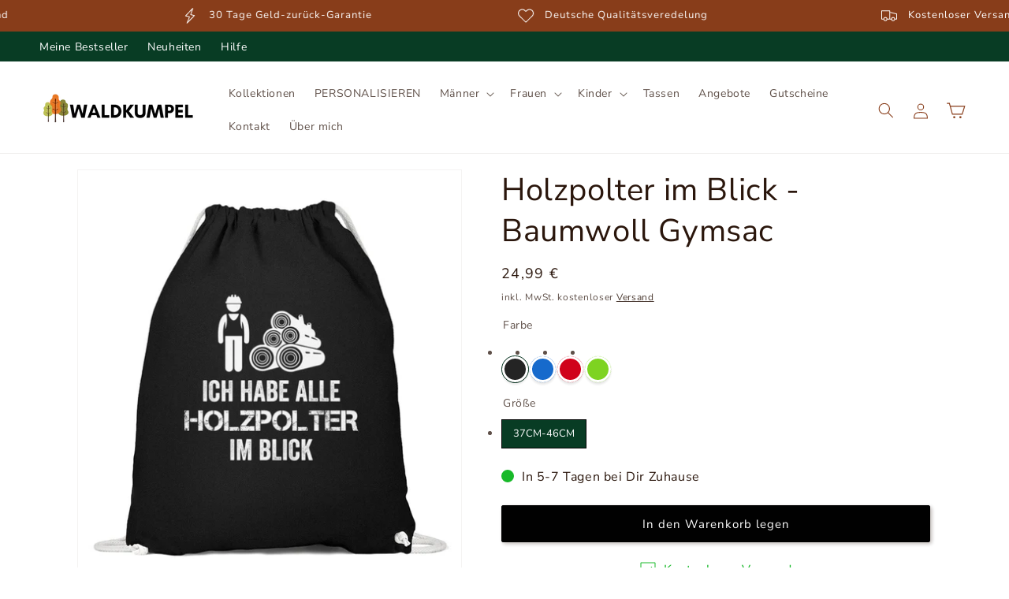

--- FILE ---
content_type: text/html; charset=utf-8
request_url: https://waldkumpel.de/products/holzpolter-im-blick-baumwoll-gymsac
body_size: 134778
content:
<!doctype html>
<html class="js" lang="de">
  <head>
    <meta charset="utf-8">
    <meta http-equiv="X-UA-Compatible" content="IE=edge">
    <meta name="viewport" content="width=device-width,initial-scale=1">
    <meta name="theme-color" content="">
    <link rel="canonical" href="https://waldkumpel.de/products/holzpolter-im-blick-baumwoll-gymsac"><link rel="icon" type="image/png" href="//waldkumpel.de/cdn/shop/files/webseite_logo_klein_256e1f3d-f5e2-4f62-a807-063228964d74.png?crop=center&height=32&v=1615321641&width=32"><link rel="preconnect" href="https://fonts.shopifycdn.com" crossorigin><title>
      Holzpolter im Blick - Baumwoll Gymsac
 &ndash; Waldkumpel</title>

    
      <meta name="description" content="Zeige mit diesem Gymsac deine Liebe zur Natur und dem Wald!Dieser stylische Baumwoll Gymsac eignet sich perfekt als Geschenk. Produktdetails: 100% Baumwolle Grammatur: 140 g/m² Robuste Zugbänder ✔ Produkt wird bei Bestellung für dich bedruckt ✔ Hochwertiger Digital Direkt Druck ✔ Schneller und umweltfreundlicher Versan">
    

    

<meta property="og:site_name" content="Waldkumpel">
<meta property="og:url" content="https://waldkumpel.de/products/holzpolter-im-blick-baumwoll-gymsac">
<meta property="og:title" content="Holzpolter im Blick - Baumwoll Gymsac">
<meta property="og:type" content="product">
<meta property="og:description" content="Zeige mit diesem Gymsac deine Liebe zur Natur und dem Wald!Dieser stylische Baumwoll Gymsac eignet sich perfekt als Geschenk. Produktdetails: 100% Baumwolle Grammatur: 140 g/m² Robuste Zugbänder ✔ Produkt wird bei Bestellung für dich bedruckt ✔ Hochwertiger Digital Direkt Druck ✔ Schneller und umweltfreundlicher Versan"><meta property="og:image" content="http://waldkumpel.de/cdn/shop/products/vCOgVevpHl0ioza5.jpg?v=1697844492">
  <meta property="og:image:secure_url" content="https://waldkumpel.de/cdn/shop/products/vCOgVevpHl0ioza5.jpg?v=1697844492">
  <meta property="og:image:width" content="1100">
  <meta property="og:image:height" content="1200"><meta property="og:price:amount" content="24,99">
  <meta property="og:price:currency" content="EUR"><meta name="twitter:card" content="summary_large_image">
<meta name="twitter:title" content="Holzpolter im Blick - Baumwoll Gymsac">
<meta name="twitter:description" content="Zeige mit diesem Gymsac deine Liebe zur Natur und dem Wald!Dieser stylische Baumwoll Gymsac eignet sich perfekt als Geschenk. Produktdetails: 100% Baumwolle Grammatur: 140 g/m² Robuste Zugbänder ✔ Produkt wird bei Bestellung für dich bedruckt ✔ Hochwertiger Digital Direkt Druck ✔ Schneller und umweltfreundlicher Versan">


    

    <script src="//waldkumpel.de/cdn/shop/t/33/assets/constants.js?v=58251544750838685771722932836" defer="defer"></script>
    <script src="//waldkumpel.de/cdn/shop/t/33/assets/pubsub.js?v=158357773527763999511722932836" defer="defer"></script>
    <script src="//waldkumpel.de/cdn/shop/t/33/assets/global.js?v=72577158926140758061722932843" defer="defer"></script><script src="//waldkumpel.de/cdn/shop/t/33/assets/animations.js?v=88693664871331136111722932839" defer="defer"></script><script>window.performance && window.performance.mark && window.performance.mark('shopify.content_for_header.start');</script><meta name="facebook-domain-verification" content="j7941nwk2pw64as761l214rpg74st2">
<meta name="google-site-verification" content="icyp9P5qeH2LB07YzCMtMax-XlAa6UeuswiOshgEIg8">
<meta id="shopify-digital-wallet" name="shopify-digital-wallet" content="/28787376188/digital_wallets/dialog">
<meta name="shopify-checkout-api-token" content="c30618f7706a153a836f9ccfdb135e56">
<meta id="in-context-paypal-metadata" data-shop-id="28787376188" data-venmo-supported="false" data-environment="production" data-locale="de_DE" data-paypal-v4="true" data-currency="EUR">
<link rel="alternate" type="application/json+oembed" href="https://waldkumpel.de/products/holzpolter-im-blick-baumwoll-gymsac.oembed">
<script async="async" src="/checkouts/internal/preloads.js?locale=de-DE"></script>
<link rel="preconnect" href="https://shop.app" crossorigin="anonymous">
<script async="async" src="https://shop.app/checkouts/internal/preloads.js?locale=de-DE&shop_id=28787376188" crossorigin="anonymous"></script>
<script id="apple-pay-shop-capabilities" type="application/json">{"shopId":28787376188,"countryCode":"DE","currencyCode":"EUR","merchantCapabilities":["supports3DS"],"merchantId":"gid:\/\/shopify\/Shop\/28787376188","merchantName":"Waldkumpel","requiredBillingContactFields":["postalAddress","email"],"requiredShippingContactFields":["postalAddress","email"],"shippingType":"shipping","supportedNetworks":["visa","maestro","masterCard","amex"],"total":{"type":"pending","label":"Waldkumpel","amount":"1.00"},"shopifyPaymentsEnabled":true,"supportsSubscriptions":true}</script>
<script id="shopify-features" type="application/json">{"accessToken":"c30618f7706a153a836f9ccfdb135e56","betas":["rich-media-storefront-analytics"],"domain":"waldkumpel.de","predictiveSearch":true,"shopId":28787376188,"locale":"de"}</script>
<script>var Shopify = Shopify || {};
Shopify.shop = "waldkumpel.myshopify.com";
Shopify.locale = "de";
Shopify.currency = {"active":"EUR","rate":"1.0"};
Shopify.country = "DE";
Shopify.theme = {"name":"Waldkumpel 0425","id":170364535052,"schema_name":"Dawn","schema_version":"14.0.0","theme_store_id":null,"role":"main"};
Shopify.theme.handle = "null";
Shopify.theme.style = {"id":null,"handle":null};
Shopify.cdnHost = "waldkumpel.de/cdn";
Shopify.routes = Shopify.routes || {};
Shopify.routes.root = "/";</script>
<script type="module">!function(o){(o.Shopify=o.Shopify||{}).modules=!0}(window);</script>
<script>!function(o){function n(){var o=[];function n(){o.push(Array.prototype.slice.apply(arguments))}return n.q=o,n}var t=o.Shopify=o.Shopify||{};t.loadFeatures=n(),t.autoloadFeatures=n()}(window);</script>
<script>
  window.ShopifyPay = window.ShopifyPay || {};
  window.ShopifyPay.apiHost = "shop.app\/pay";
  window.ShopifyPay.redirectState = null;
</script>
<script id="shop-js-analytics" type="application/json">{"pageType":"product"}</script>
<script defer="defer" async type="module" src="//waldkumpel.de/cdn/shopifycloud/shop-js/modules/v2/client.init-shop-cart-sync_CS5CEDwY.de.esm.js"></script>
<script defer="defer" async type="module" src="//waldkumpel.de/cdn/shopifycloud/shop-js/modules/v2/chunk.common_CuGXhKWL.esm.js"></script>
<script type="module">
  await import("//waldkumpel.de/cdn/shopifycloud/shop-js/modules/v2/client.init-shop-cart-sync_CS5CEDwY.de.esm.js");
await import("//waldkumpel.de/cdn/shopifycloud/shop-js/modules/v2/chunk.common_CuGXhKWL.esm.js");

  window.Shopify.SignInWithShop?.initShopCartSync?.({"fedCMEnabled":true,"windoidEnabled":true});

</script>
<script>
  window.Shopify = window.Shopify || {};
  if (!window.Shopify.featureAssets) window.Shopify.featureAssets = {};
  window.Shopify.featureAssets['shop-js'] = {"shop-cart-sync":["modules/v2/client.shop-cart-sync_BlEF2ffK.de.esm.js","modules/v2/chunk.common_CuGXhKWL.esm.js"],"init-fed-cm":["modules/v2/client.init-fed-cm_CJ9iQ9-J.de.esm.js","modules/v2/chunk.common_CuGXhKWL.esm.js"],"init-windoid":["modules/v2/client.init-windoid_DCGXMDJ1.de.esm.js","modules/v2/chunk.common_CuGXhKWL.esm.js"],"init-shop-email-lookup-coordinator":["modules/v2/client.init-shop-email-lookup-coordinator_DQNWhWSr.de.esm.js","modules/v2/chunk.common_CuGXhKWL.esm.js"],"shop-toast-manager":["modules/v2/client.shop-toast-manager_Cwh7X_MF.de.esm.js","modules/v2/chunk.common_CuGXhKWL.esm.js"],"shop-button":["modules/v2/client.shop-button_Cm189L5j.de.esm.js","modules/v2/chunk.common_CuGXhKWL.esm.js"],"shop-login-button":["modules/v2/client.shop-login-button_Ccwc7mFg.de.esm.js","modules/v2/chunk.common_CuGXhKWL.esm.js","modules/v2/chunk.modal_BsCGu73L.esm.js"],"shop-cash-offers":["modules/v2/client.shop-cash-offers_-7LNvfMo.de.esm.js","modules/v2/chunk.common_CuGXhKWL.esm.js","modules/v2/chunk.modal_BsCGu73L.esm.js"],"avatar":["modules/v2/client.avatar_BTnouDA3.de.esm.js"],"init-shop-cart-sync":["modules/v2/client.init-shop-cart-sync_CS5CEDwY.de.esm.js","modules/v2/chunk.common_CuGXhKWL.esm.js"],"init-shop-for-new-customer-accounts":["modules/v2/client.init-shop-for-new-customer-accounts_HnMhlrl-.de.esm.js","modules/v2/client.shop-login-button_Ccwc7mFg.de.esm.js","modules/v2/chunk.common_CuGXhKWL.esm.js","modules/v2/chunk.modal_BsCGu73L.esm.js"],"pay-button":["modules/v2/client.pay-button_CxKmE4Fg.de.esm.js","modules/v2/chunk.common_CuGXhKWL.esm.js"],"init-customer-accounts-sign-up":["modules/v2/client.init-customer-accounts-sign-up_B7hpp5ih.de.esm.js","modules/v2/client.shop-login-button_Ccwc7mFg.de.esm.js","modules/v2/chunk.common_CuGXhKWL.esm.js","modules/v2/chunk.modal_BsCGu73L.esm.js"],"checkout-modal":["modules/v2/client.checkout-modal_CtJv1Qet.de.esm.js","modules/v2/chunk.common_CuGXhKWL.esm.js","modules/v2/chunk.modal_BsCGu73L.esm.js"],"init-customer-accounts":["modules/v2/client.init-customer-accounts_C02GB5_c.de.esm.js","modules/v2/client.shop-login-button_Ccwc7mFg.de.esm.js","modules/v2/chunk.common_CuGXhKWL.esm.js","modules/v2/chunk.modal_BsCGu73L.esm.js"],"lead-capture":["modules/v2/client.lead-capture_CX9TfPm5.de.esm.js","modules/v2/chunk.common_CuGXhKWL.esm.js","modules/v2/chunk.modal_BsCGu73L.esm.js"],"shop-follow-button":["modules/v2/client.shop-follow-button_S4Ix4EPb.de.esm.js","modules/v2/chunk.common_CuGXhKWL.esm.js","modules/v2/chunk.modal_BsCGu73L.esm.js"],"shop-login":["modules/v2/client.shop-login_DATPUaxu.de.esm.js","modules/v2/chunk.common_CuGXhKWL.esm.js","modules/v2/chunk.modal_BsCGu73L.esm.js"],"payment-terms":["modules/v2/client.payment-terms_CvbUooMu.de.esm.js","modules/v2/chunk.common_CuGXhKWL.esm.js","modules/v2/chunk.modal_BsCGu73L.esm.js"]};
</script>
<script>(function() {
  var isLoaded = false;
  function asyncLoad() {
    if (isLoaded) return;
    isLoaded = true;
    var urls = ["https:\/\/loox.io\/widget\/Ey-HhVpvOK\/loox.1604244884811.js?shop=waldkumpel.myshopify.com","https:\/\/sizechart.apps.avada.io\/scripttag\/avada-size-chart.min.js?shop=waldkumpel.myshopify.com","https:\/\/cdn.shopify.com\/s\/files\/1\/0287\/8737\/6188\/t\/5\/assets\/globo.swatch.init.js?shop=waldkumpel.myshopify.com","https:\/\/cdn.shopify.com\/s\/files\/1\/0287\/8737\/6188\/t\/5\/assets\/globo.swatch.init.js?shop=waldkumpel.myshopify.com","https:\/\/woolyfeed-tags.nyc3.cdn.digitaloceanspaces.com\/waldkumpel.myshopify.com\/8866050544.js?shop=waldkumpel.myshopify.com"];
    for (var i = 0; i < urls.length; i++) {
      var s = document.createElement('script');
      s.type = 'text/javascript';
      s.async = true;
      s.src = urls[i];
      var x = document.getElementsByTagName('script')[0];
      x.parentNode.insertBefore(s, x);
    }
  };
  if(window.attachEvent) {
    window.attachEvent('onload', asyncLoad);
  } else {
    window.addEventListener('load', asyncLoad, false);
  }
})();</script>
<script id="__st">var __st={"a":28787376188,"offset":3600,"reqid":"9a8cf404-e192-4219-ab0c-d19543f0d950-1763111595","pageurl":"waldkumpel.de\/products\/holzpolter-im-blick-baumwoll-gymsac","u":"2b33eb3f4511","p":"product","rtyp":"product","rid":4613194186812};</script>
<script>window.ShopifyPaypalV4VisibilityTracking = true;</script>
<script id="captcha-bootstrap">!function(){'use strict';const t='contact',e='account',n='new_comment',o=[[t,t],['blogs',n],['comments',n],[t,'customer']],c=[[e,'customer_login'],[e,'guest_login'],[e,'recover_customer_password'],[e,'create_customer']],r=t=>t.map((([t,e])=>`form[action*='/${t}']:not([data-nocaptcha='true']) input[name='form_type'][value='${e}']`)).join(','),a=t=>()=>t?[...document.querySelectorAll(t)].map((t=>t.form)):[];function s(){const t=[...o],e=r(t);return a(e)}const i='password',u='form_key',d=['recaptcha-v3-token','g-recaptcha-response','h-captcha-response',i],f=()=>{try{return window.sessionStorage}catch{return}},m='__shopify_v',_=t=>t.elements[u];function p(t,e,n=!1){try{const o=window.sessionStorage,c=JSON.parse(o.getItem(e)),{data:r}=function(t){const{data:e,action:n}=t;return t[m]||n?{data:e,action:n}:{data:t,action:n}}(c);for(const[e,n]of Object.entries(r))t.elements[e]&&(t.elements[e].value=n);n&&o.removeItem(e)}catch(o){console.error('form repopulation failed',{error:o})}}const l='form_type',E='cptcha';function T(t){t.dataset[E]=!0}const w=window,h=w.document,L='Shopify',v='ce_forms',y='captcha';let A=!1;((t,e)=>{const n=(g='f06e6c50-85a8-45c8-87d0-21a2b65856fe',I='https://cdn.shopify.com/shopifycloud/storefront-forms-hcaptcha/ce_storefront_forms_captcha_hcaptcha.v1.5.2.iife.js',D={infoText:'Durch hCaptcha geschützt',privacyText:'Datenschutz',termsText:'Allgemeine Geschäftsbedingungen'},(t,e,n)=>{const o=w[L][v],c=o.bindForm;if(c)return c(t,g,e,D).then(n);var r;o.q.push([[t,g,e,D],n]),r=I,A||(h.body.append(Object.assign(h.createElement('script'),{id:'captcha-provider',async:!0,src:r})),A=!0)});var g,I,D;w[L]=w[L]||{},w[L][v]=w[L][v]||{},w[L][v].q=[],w[L][y]=w[L][y]||{},w[L][y].protect=function(t,e){n(t,void 0,e),T(t)},Object.freeze(w[L][y]),function(t,e,n,w,h,L){const[v,y,A,g]=function(t,e,n){const i=e?o:[],u=t?c:[],d=[...i,...u],f=r(d),m=r(i),_=r(d.filter((([t,e])=>n.includes(e))));return[a(f),a(m),a(_),s()]}(w,h,L),I=t=>{const e=t.target;return e instanceof HTMLFormElement?e:e&&e.form},D=t=>v().includes(t);t.addEventListener('submit',(t=>{const e=I(t);if(!e)return;const n=D(e)&&!e.dataset.hcaptchaBound&&!e.dataset.recaptchaBound,o=_(e),c=g().includes(e)&&(!o||!o.value);(n||c)&&t.preventDefault(),c&&!n&&(function(t){try{if(!f())return;!function(t){const e=f();if(!e)return;const n=_(t);if(!n)return;const o=n.value;o&&e.removeItem(o)}(t);const e=Array.from(Array(32),(()=>Math.random().toString(36)[2])).join('');!function(t,e){_(t)||t.append(Object.assign(document.createElement('input'),{type:'hidden',name:u})),t.elements[u].value=e}(t,e),function(t,e){const n=f();if(!n)return;const o=[...t.querySelectorAll(`input[type='${i}']`)].map((({name:t})=>t)),c=[...d,...o],r={};for(const[a,s]of new FormData(t).entries())c.includes(a)||(r[a]=s);n.setItem(e,JSON.stringify({[m]:1,action:t.action,data:r}))}(t,e)}catch(e){console.error('failed to persist form',e)}}(e),e.submit())}));const S=(t,e)=>{t&&!t.dataset[E]&&(n(t,e.some((e=>e===t))),T(t))};for(const o of['focusin','change'])t.addEventListener(o,(t=>{const e=I(t);D(e)&&S(e,y())}));const B=e.get('form_key'),M=e.get(l),P=B&&M;t.addEventListener('DOMContentLoaded',(()=>{const t=y();if(P)for(const e of t)e.elements[l].value===M&&p(e,B);[...new Set([...A(),...v().filter((t=>'true'===t.dataset.shopifyCaptcha))])].forEach((e=>S(e,t)))}))}(h,new URLSearchParams(w.location.search),n,t,e,['guest_login'])})(!0,!1)}();</script>
<script integrity="sha256-52AcMU7V7pcBOXWImdc/TAGTFKeNjmkeM1Pvks/DTgc=" data-source-attribution="shopify.loadfeatures" defer="defer" src="//waldkumpel.de/cdn/shopifycloud/storefront/assets/storefront/load_feature-81c60534.js" crossorigin="anonymous"></script>
<script crossorigin="anonymous" defer="defer" src="//waldkumpel.de/cdn/shopifycloud/storefront/assets/shopify_pay/storefront-65b4c6d7.js?v=20250812"></script>
<script data-source-attribution="shopify.dynamic_checkout.dynamic.init">var Shopify=Shopify||{};Shopify.PaymentButton=Shopify.PaymentButton||{isStorefrontPortableWallets:!0,init:function(){window.Shopify.PaymentButton.init=function(){};var t=document.createElement("script");t.src="https://waldkumpel.de/cdn/shopifycloud/portable-wallets/latest/portable-wallets.de.js",t.type="module",document.head.appendChild(t)}};
</script>
<script data-source-attribution="shopify.dynamic_checkout.buyer_consent">
  function portableWalletsHideBuyerConsent(e){var t=document.getElementById("shopify-buyer-consent"),n=document.getElementById("shopify-subscription-policy-button");t&&n&&(t.classList.add("hidden"),t.setAttribute("aria-hidden","true"),n.removeEventListener("click",e))}function portableWalletsShowBuyerConsent(e){var t=document.getElementById("shopify-buyer-consent"),n=document.getElementById("shopify-subscription-policy-button");t&&n&&(t.classList.remove("hidden"),t.removeAttribute("aria-hidden"),n.addEventListener("click",e))}window.Shopify?.PaymentButton&&(window.Shopify.PaymentButton.hideBuyerConsent=portableWalletsHideBuyerConsent,window.Shopify.PaymentButton.showBuyerConsent=portableWalletsShowBuyerConsent);
</script>
<script data-source-attribution="shopify.dynamic_checkout.cart.bootstrap">document.addEventListener("DOMContentLoaded",(function(){function t(){return document.querySelector("shopify-accelerated-checkout-cart, shopify-accelerated-checkout")}if(t())Shopify.PaymentButton.init();else{new MutationObserver((function(e,n){t()&&(Shopify.PaymentButton.init(),n.disconnect())})).observe(document.body,{childList:!0,subtree:!0})}}));
</script>
<link id="shopify-accelerated-checkout-styles" rel="stylesheet" media="screen" href="https://waldkumpel.de/cdn/shopifycloud/portable-wallets/latest/accelerated-checkout-backwards-compat.css" crossorigin="anonymous">
<style id="shopify-accelerated-checkout-cart">
        #shopify-buyer-consent {
  margin-top: 1em;
  display: inline-block;
  width: 100%;
}

#shopify-buyer-consent.hidden {
  display: none;
}

#shopify-subscription-policy-button {
  background: none;
  border: none;
  padding: 0;
  text-decoration: underline;
  font-size: inherit;
  cursor: pointer;
}

#shopify-subscription-policy-button::before {
  box-shadow: none;
}

      </style>
<script id="sections-script" data-sections="header" defer="defer" src="//waldkumpel.de/cdn/shop/t/33/compiled_assets/scripts.js?9628"></script>
<script>window.performance && window.performance.mark && window.performance.mark('shopify.content_for_header.end');</script>


    <style data-shopify>
      @font-face {
  font-family: "Nunito Sans";
  font-weight: 400;
  font-style: normal;
  font-display: swap;
  src: url("//waldkumpel.de/cdn/fonts/nunito_sans/nunitosans_n4.0276fe080df0ca4e6a22d9cb55aed3ed5ba6b1da.woff2") format("woff2"),
       url("//waldkumpel.de/cdn/fonts/nunito_sans/nunitosans_n4.b4964bee2f5e7fd9c3826447e73afe2baad607b7.woff") format("woff");
}

      @font-face {
  font-family: "Nunito Sans";
  font-weight: 700;
  font-style: normal;
  font-display: swap;
  src: url("//waldkumpel.de/cdn/fonts/nunito_sans/nunitosans_n7.25d963ed46da26098ebeab731e90d8802d989fa5.woff2") format("woff2"),
       url("//waldkumpel.de/cdn/fonts/nunito_sans/nunitosans_n7.d32e3219b3d2ec82285d3027bd673efc61a996c8.woff") format("woff");
}

      @font-face {
  font-family: "Nunito Sans";
  font-weight: 400;
  font-style: italic;
  font-display: swap;
  src: url("//waldkumpel.de/cdn/fonts/nunito_sans/nunitosans_i4.6e408730afac1484cf297c30b0e67c86d17fc586.woff2") format("woff2"),
       url("//waldkumpel.de/cdn/fonts/nunito_sans/nunitosans_i4.c9b6dcbfa43622b39a5990002775a8381942ae38.woff") format("woff");
}

      @font-face {
  font-family: "Nunito Sans";
  font-weight: 700;
  font-style: italic;
  font-display: swap;
  src: url("//waldkumpel.de/cdn/fonts/nunito_sans/nunitosans_i7.8c1124729eec046a321e2424b2acf328c2c12139.woff2") format("woff2"),
       url("//waldkumpel.de/cdn/fonts/nunito_sans/nunitosans_i7.af4cda04357273e0996d21184432bcb14651a64d.woff") format("woff");
}

      @font-face {
  font-family: "Nunito Sans";
  font-weight: 400;
  font-style: normal;
  font-display: swap;
  src: url("//waldkumpel.de/cdn/fonts/nunito_sans/nunitosans_n4.0276fe080df0ca4e6a22d9cb55aed3ed5ba6b1da.woff2") format("woff2"),
       url("//waldkumpel.de/cdn/fonts/nunito_sans/nunitosans_n4.b4964bee2f5e7fd9c3826447e73afe2baad607b7.woff") format("woff");
}


      
        :root,
        .color-background-1 {
          --color-background: 255,255,255;
        
          --gradient-background: #ffffff;
        

        

        --color-foreground: 42,22,12;
        --color-background-contrast: 191,191,191;
        --color-shadow: 42,22,12;
        --color-button: 0,0,0;
        --color-button-text: 255,255,255;
        --color-secondary-button: 255,255,255;
        --color-secondary-button-text: 42,22,12;
        --color-link: 42,22,12;
        --color-badge-foreground: 42,22,12;
        --color-badge-background: 255,255,255;
        --color-badge-border: 42,22,12;
        --payment-terms-background-color: rgb(255 255 255);
      }
      
        
        .color-background-2 {
          --color-background: 243,243,243;
        
          --gradient-background: #f3f3f3;
        

        

        --color-foreground: 42,22,12;
        --color-background-contrast: 179,179,179;
        --color-shadow: 42,22,12;
        --color-button: 243,243,243;
        --color-button-text: 42,22,12;
        --color-secondary-button: 243,243,243;
        --color-secondary-button-text: 42,22,12;
        --color-link: 42,22,12;
        --color-badge-foreground: 42,22,12;
        --color-badge-background: 243,243,243;
        --color-badge-border: 42,22,12;
        --payment-terms-background-color: rgb(243 243 243);
      }
      
        
        .color-inverse {
          --color-background: 18,18,18;
        
          --gradient-background: #121212;
        

        

        --color-foreground: 255,255,255;
        --color-background-contrast: 146,146,146;
        --color-shadow: 42,22,12;
        --color-button: 255,255,255;
        --color-button-text: 42,22,12;
        --color-secondary-button: 18,18,18;
        --color-secondary-button-text: 255,255,255;
        --color-link: 255,255,255;
        --color-badge-foreground: 255,255,255;
        --color-badge-background: 18,18,18;
        --color-badge-border: 255,255,255;
        --payment-terms-background-color: rgb(18 18 18);
      }
      
        
        .color-accent-1 {
          --color-background: 138,62,29;
        
          --gradient-background: #8a3e1d;
        

        

        --color-foreground: 255,255,255;
        --color-background-contrast: 33,15,7;
        --color-shadow: 138,62,29;
        --color-button: 255,255,255;
        --color-button-text: 138,62,29;
        --color-secondary-button: 138,62,29;
        --color-secondary-button-text: 255,255,255;
        --color-link: 255,255,255;
        --color-badge-foreground: 255,255,255;
        --color-badge-background: 138,62,29;
        --color-badge-border: 255,255,255;
        --payment-terms-background-color: rgb(138 62 29);
      }
      
        
        .color-accent-2 {
          --color-background: 24,185,41;
        
          --gradient-background: #18b929;
        

        

        --color-foreground: 255,255,255;
        --color-background-contrast: 9,72,16;
        --color-shadow: 24,185,41;
        --color-button: 255,255,255;
        --color-button-text: 24,185,41;
        --color-secondary-button: 24,185,41;
        --color-secondary-button-text: 255,255,255;
        --color-link: 255,255,255;
        --color-badge-foreground: 255,255,255;
        --color-badge-background: 24,185,41;
        --color-badge-border: 255,255,255;
        --payment-terms-background-color: rgb(24 185 41);
      }
      
        
        .color-scheme-a2682cb0-01af-46f3-9f7b-c85a1840e12d {
          --color-background: 255,255,255;
        
          --gradient-background: #ffffff;
        

        

        --color-foreground: 42,22,12;
        --color-background-contrast: 191,191,191;
        --color-shadow: 8,60,36;
        --color-button: 8,60,36;
        --color-button-text: 255,255,255;
        --color-secondary-button: 255,255,255;
        --color-secondary-button-text: 8,60,36;
        --color-link: 8,60,36;
        --color-badge-foreground: 42,22,12;
        --color-badge-background: 255,255,255;
        --color-badge-border: 42,22,12;
        --payment-terms-background-color: rgb(255 255 255);
      }
      
        
        .color-scheme-1853ebf8-faa3-470d-9886-5ab31f08e06a {
          --color-background: 176,148,116;
        
          --gradient-background: #b09474;
        

        

        --color-foreground: 42,22,12;
        --color-background-contrast: 105,84,60;
        --color-shadow: 176,148,116;
        --color-button: 255,255,255;
        --color-button-text: 176,148,116;
        --color-secondary-button: 176,148,116;
        --color-secondary-button-text: 255,255,255;
        --color-link: 255,255,255;
        --color-badge-foreground: 42,22,12;
        --color-badge-background: 176,148,116;
        --color-badge-border: 42,22,12;
        --payment-terms-background-color: rgb(176 148 116);
      }
      
        
        .color-scheme-2926b1dc-4ed8-4273-9ec8-e525c9dc63d4 {
          --color-background: 8,60,36;
        
          --gradient-background: #083c24;
        

        

        --color-foreground: 255,255,255;
        --color-background-contrast: 11,83,49;
        --color-shadow: 8,60,36;
        --color-button: 255,255,255;
        --color-button-text: 8,60,36;
        --color-secondary-button: 8,60,36;
        --color-secondary-button-text: 255,255,255;
        --color-link: 255,255,255;
        --color-badge-foreground: 255,255,255;
        --color-badge-background: 8,60,36;
        --color-badge-border: 255,255,255;
        --payment-terms-background-color: rgb(8 60 36);
      }
      

      body, .color-background-1, .color-background-2, .color-inverse, .color-accent-1, .color-accent-2, .color-scheme-a2682cb0-01af-46f3-9f7b-c85a1840e12d, .color-scheme-1853ebf8-faa3-470d-9886-5ab31f08e06a, .color-scheme-2926b1dc-4ed8-4273-9ec8-e525c9dc63d4 {
        color: rgba(var(--color-foreground), 0.75);
        background-color: rgb(var(--color-background));
      }

      :root {
        --font-body-family: "Nunito Sans", sans-serif;
        --font-body-style: normal;
        --font-body-weight: 400;
        --font-body-weight-bold: 700;

        --font-heading-family: "Nunito Sans", sans-serif;
        --font-heading-style: normal;
        --font-heading-weight: 400;

        --font-body-scale: 1.0;
        --font-heading-scale: 1.0;

        --media-padding: px;
        --media-border-opacity: 0.05;
        --media-border-width: 1px;
        --media-radius: 0px;
        --media-shadow-opacity: 0.0;
        --media-shadow-horizontal-offset: 0px;
        --media-shadow-vertical-offset: 4px;
        --media-shadow-blur-radius: 5px;
        --media-shadow-visible: 0;

        --page-width: 140rem;
        --page-width-margin: 0rem;

        --product-card-image-padding: 0.0rem;
        --product-card-corner-radius: 0.2rem;
        --product-card-text-alignment: center;
        --product-card-border-width: 0.0rem;
        --product-card-border-opacity: 0.1;
        --product-card-shadow-opacity: 0.0;
        --product-card-shadow-visible: 0;
        --product-card-shadow-horizontal-offset: 0.0rem;
        --product-card-shadow-vertical-offset: 0.4rem;
        --product-card-shadow-blur-radius: 0.0rem;

        --collection-card-image-padding: 0.0rem;
        --collection-card-corner-radius: 0.2rem;
        --collection-card-text-alignment: left;
        --collection-card-border-width: 0.0rem;
        --collection-card-border-opacity: 0.1;
        --collection-card-shadow-opacity: 0.0;
        --collection-card-shadow-visible: 0;
        --collection-card-shadow-horizontal-offset: 0.0rem;
        --collection-card-shadow-vertical-offset: 0.4rem;
        --collection-card-shadow-blur-radius: 0.5rem;

        --blog-card-image-padding: 0.0rem;
        --blog-card-corner-radius: 0.0rem;
        --blog-card-text-alignment: left;
        --blog-card-border-width: 0.0rem;
        --blog-card-border-opacity: 0.1;
        --blog-card-shadow-opacity: 0.0;
        --blog-card-shadow-visible: 0;
        --blog-card-shadow-horizontal-offset: 0.0rem;
        --blog-card-shadow-vertical-offset: 0.4rem;
        --blog-card-shadow-blur-radius: 0.5rem;

        --badge-corner-radius: 0.0rem;

        --popup-border-width: 1px;
        --popup-border-opacity: 0.1;
        --popup-corner-radius: 0px;
        --popup-shadow-opacity: 0.0;
        --popup-shadow-horizontal-offset: 0px;
        --popup-shadow-vertical-offset: 4px;
        --popup-shadow-blur-radius: 5px;

        --drawer-border-width: 1px;
        --drawer-border-opacity: 0.1;
        --drawer-shadow-opacity: 0.0;
        --drawer-shadow-horizontal-offset: 0px;
        --drawer-shadow-vertical-offset: 4px;
        --drawer-shadow-blur-radius: 5px;

        --spacing-sections-desktop: 20px;
        --spacing-sections-mobile: 20px;

        --grid-desktop-vertical-spacing: 4px;
        --grid-desktop-horizontal-spacing: 4px;
        --grid-mobile-vertical-spacing: 2px;
        --grid-mobile-horizontal-spacing: 2px;

        --text-boxes-border-opacity: 0.1;
        --text-boxes-border-width: 0px;
        --text-boxes-radius: 0px;
        --text-boxes-shadow-opacity: 0.0;
        --text-boxes-shadow-visible: 0;
        --text-boxes-shadow-horizontal-offset: 0px;
        --text-boxes-shadow-vertical-offset: 4px;
        --text-boxes-shadow-blur-radius: 5px;

        --buttons-radius: 2px;
        --buttons-radius-outset: 3px;
        --buttons-border-width: 1px;
        --buttons-border-opacity: 1.0;
        --buttons-shadow-opacity: 0.3;
        --buttons-shadow-visible: 1;
        --buttons-shadow-horizontal-offset: 2px;
        --buttons-shadow-vertical-offset: 2px;
        --buttons-shadow-blur-radius: 5px;
        --buttons-border-offset: 0.3px;

        --inputs-radius: 2px;
        --inputs-border-width: 1px;
        --inputs-border-opacity: 0.55;
        --inputs-shadow-opacity: 0.1;
        --inputs-shadow-horizontal-offset: 2px;
        --inputs-margin-offset: 2px;
        --inputs-shadow-vertical-offset: 2px;
        --inputs-shadow-blur-radius: 5px;
        --inputs-radius-outset: 3px;

        --variant-pills-radius: 2px;
        --variant-pills-border-width: 1px;
        --variant-pills-border-opacity: 0.55;
        --variant-pills-shadow-opacity: 0.1;
        --variant-pills-shadow-horizontal-offset: 2px;
        --variant-pills-shadow-vertical-offset: 2px;
        --variant-pills-shadow-blur-radius: 5px;
      }

      *,
      *::before,
      *::after {
        box-sizing: inherit;
      }

      html {
        box-sizing: border-box;
        font-size: calc(var(--font-body-scale) * 62.5%);
        height: 100%;
      }

      body {
        display: grid;
        grid-template-rows: auto auto 1fr auto;
        grid-template-columns: 100%;
        min-height: 100%;
        margin: 0;
        font-size: 1.5rem;
        letter-spacing: 0.06rem;
        line-height: calc(1 + 0.8 / var(--font-body-scale));
        font-family: var(--font-body-family);
        font-style: var(--font-body-style);
        font-weight: var(--font-body-weight);
      }

      @media screen and (min-width: 750px) {
        body {
          font-size: 1.6rem;
        }
      }
    </style>

    <link href="//waldkumpel.de/cdn/shop/t/33/assets/base.css?v=14158609518510997101722932836" rel="stylesheet" type="text/css" media="all" />

      <link rel="preload" as="font" href="//waldkumpel.de/cdn/fonts/nunito_sans/nunitosans_n4.0276fe080df0ca4e6a22d9cb55aed3ed5ba6b1da.woff2" type="font/woff2" crossorigin>
      

      <link rel="preload" as="font" href="//waldkumpel.de/cdn/fonts/nunito_sans/nunitosans_n4.0276fe080df0ca4e6a22d9cb55aed3ed5ba6b1da.woff2" type="font/woff2" crossorigin>
      
<link href="//waldkumpel.de/cdn/shop/t/33/assets/component-localization-form.css?v=183530540382159273901722932840" rel="stylesheet" type="text/css" media="all" />
      <script src="//waldkumpel.de/cdn/shop/t/33/assets/localization-form.js?v=41305581459298813431722932838" defer="defer"></script><link
        rel="stylesheet"
        href="//waldkumpel.de/cdn/shop/t/33/assets/component-predictive-search.css?v=118923337488134913561722932845"
        media="print"
        onload="this.media='all'"
      ><script>
      if (Shopify.designMode) {
        document.documentElement.classList.add('shopify-design-mode');
      }
    </script>

    
  <!-- BEGIN app block: shopify://apps/complianz-gdpr-cookie-consent/blocks/bc-block/e49729f0-d37d-4e24-ac65-e0e2f472ac27 -->

    
    
    

    
    
        <script>
            var sDomain = location.host;
            (function(){
                window.thirdPartyScriptDefinition = [
                    
                ]
            })();(()=>{
                var sDomain=location.host;
                const __useGoogleConsentMode =true;
                const __whiteListForConsentMode =["googletagmanager"];
                const __dataLayerName ="dataLayer";
                (()=>{var i={z:"thirdPartyScriptDefinition",o:"Shopify",c:"analytics",d:"publish",i:"src",l:"provider",p:"type_0",y:"type_1",f:"type_2",n:"true",a:"length",r:"detail",A:"Proxy",j:"setInterval",F:"clearInterval",g:"find",X:"filter",G:"forEach",H:"splice",Z:"hasOwnProperty",M:"addEventListener",u:"includes",h:"push",_:"cookie",P:"set",O:"get",s:"gtag",D:"ad_storage",I:"ad_user_data",T:"ad_personalization",b:"analytics_storage",x:"functionality_storage",C:"personalization_storage",L:"security_storage",R:"wait_for_update",k:"consent",U:"default",q:"ads_data_redaction",B:"google_consent_mode",J:"dataLayer",e:"granted",t:"denied",Q:"update",V:"GDPR_LC:userConsentSetting",W:1500,m:null},o={[i.D]:i.t,[i.I]:i.t,[i.T]:i.t,[i.b]:i.t,[i.x]:i.t,[i.C]:i.t,[i.L]:i.t,[i.R]:i.W};((a,l,t,f,p=[],c=t.J)=>{let y=function(r,e){return!!r[t.g](n=>!!n&&!!e&&n[t.i]&&e[t.i]&&n[t.i]===e[t.i]&&n[t._]===e[t._])},g=r=>f?!!p[t.g](e=>{if(typeof r[t.i]=="string")return r[t.i][t.u](e);if(typeof r[t.l]=="string")return r[t.l][t.u](e)}):!1,u=function(r){let e=[];for(let s=0;s<r[t.a];s++)r[s]||e[t.h](s);let n=r[t.a]-e[t.a];return e[t.G](s=>r[t.H](s,1)),n},d=[],h={[t.P]:(r,e,n,s)=>{let _=u(r);return e===t.a?r[t.a]=_:n!=null&&(y(r,n)||g(n)||(d[e]=n)),!0},[t.O]:(r,e)=>r[e]};if(a[t.z]=new a[t.A](d,h),f){a[c]=a[c]||[],a[t.s]=function(...n){a[c][t.h](n)},a[t.s](t.k,t.U,{...o}),a[t.s](t.P,t.q,!0);let r=a[t.j](()=>{!!a[t.o]&&!!a[t.o][t.c]&&!!a[t.o][t.c][t.d]&&(a[t.F](r),a[t.o][t.c][t.d](t.B,{...o}))},5),e=n=>{Date.now()-t.m<50||(t.m=Date.now(),o[t.D]=n[t.r][t.f][t.n]?t.e:t.t,o[t.I]=n[t.r][t.f][t.n]?t.e:t.t,o[t.T]=n[t.r][t.f][t.n]?t.e:t.t,o[t.b]=n[t.r][t.y][t.n]?t.e:t.t,o[t.x]=n[t.r][t.p][t.n]?t.e:t.t,o[t.C]=n[t.r][t.y][t.n]?t.e:t.t,o[t.L]=n[t.r][t.p][t.n]?t.e:t.t,a[t.s](t.k,t.Q,{...o}))};l[t.M](t.V,e)}})(window,document,i,__useGoogleConsentMode,__whiteListForConsentMode,__dataLayerName);})();
                const definitions = [];
                definitions.length > 0 && window.thirdPartyScriptDefinition.push(...definitions);
                window.BC_JSON_ObjectBypass={"_ab":{"description":"Used in connection with access to admin.","path":"\/","domain":"","provider":"Shopify","type":"type_0","expires":"86400","recommendation":"0","editable":"false","deletable":"false","set":"0","name":"_ab","group":"","src":""},"_secure_session_id":{"description":"Used in connection with navigation through a storefront.","path":"\/","domain":"","provider":"Shopify","type":"type_0","expires":"2592000","recommendation":"0","editable":"false","deletable":"false","set":"0","name":"_secure_session_id","group":"","src":""},"__cfduid":{"description":"The _cfduid cookie helps Cloudflare detect malicious visitors to our Customers’ websites and minimizes blocking legitimate users.","path":"\/","domain":"","provider":"Cloudflare","type":"type_0","expires":"2592000","recommendation":"0","editable":"false","deletable":"false","set":"0","name":"__cfduid","group":"","src":""},"cart":{"description":"Used in connection with shopping cart.","path":"\/","domain":"","provider":"Shopify","type":"type_0","expires":"1209600","recommendation":"0","editable":"false","deletable":"false","set":"0","name":"cart","group":"","src":""},"cart_sig":{"description":"Used in connection with cart and checkout.","path":"\/","domain":"","provider":"Shopify","type":"type_0","expires":"1209600","recommendation":"0","editable":"false","deletable":"false","set":"0","name":"cart_sig","group":"","src":""},"cart_ts":{"description":"Used in connection with cart and checkout.","path":"\/","domain":"","provider":"Shopify","type":"type_0","expires":"1209600","recommendation":"0","editable":"false","deletable":"false","set":"0","name":"cart_ts","group":"","src":""},"checkout_token":{"description":"Used in connection with cart and checkout.","path":"\/","domain":"","provider":"Shopify","type":"type_0","expires":"31536000","recommendation":"0","editable":"false","deletable":"false","set":"0","name":"checkout_token","group":"","src":""},"secure_customer_sig":{"description":"Used in connection with customer login.","path":"\/","domain":"","provider":"Shopify","type":"type_0","expires":"31536000","recommendation":"0","editable":"false","deletable":"false","set":"0","name":"secure_customer_sig","group":"","src":""},"storefront_digest":{"description":"Used in connection with customer login.","path":"\/","domain":"","provider":"Shopify","type":"type_0","expires":"31536000","recommendation":"0","editable":"false","deletable":"false","set":"0","name":"storefront_digest","group":"","src":""},"_bc_c_set":{"description":"Used in connection with GDPR legal Cookie.","path":"\/","domain":"","provider":"GDPR Legal Cookie","type":"type_0","expires":"2592000","recommendation":"0","editable":"false","deletable":"false","set":"0","optIn":true,"live":"1","name":"_bc_c_set","ShopifyMinConsent":false},"_orig_referrer":{"description":"Used in connection with shopping cart.","path":"\/","domain":"","provider":"Shopify","type":"type_1","expires":"1209600","recommendation":"1","editable":"true","deletable":"false","set":"1","name":"_orig_referrer","group":"","src":""},"_landing_page":{"description":"Track landing pages.","path":"\/","domain":"","provider":"Shopify","type":"type_1","expires":"1209600","recommendation":"1","editable":"true","deletable":"false","set":"1","name":"_landing_page","group":"","src":""},"_shopify_fs":{"description":"Shopify analytics.","path":"\/","domain":"","provider":"Shopify","type":"type_1","expires":"1209600","recommendation":"1","editable":"true","deletable":"false","set":"1","name":"_shopify_fs","group":"","src":""},"_shopify_s":{"description":"Shopify analytics.","path":"\/","domain":"","provider":"Shopify","type":"type_1","expires":"1800","recommendation":"1","editable":"true","deletable":"false","set":"1","name":"_shopify_s","group":"","src":""},"_shopify_y":{"description":"Shopify analytics.","path":"\/","domain":"","provider":"Shopify","type":"type_1","expires":"31536000","recommendation":"1","editable":"true","deletable":"false","set":"1","name":"_shopify_y","group":"","src":""},"_y":{"description":"Shopify analytics.","path":"\/","domain":"","provider":"Shopify","type":"type_1","expires":"31536000","recommendation":"1","editable":"true","deletable":"false","set":"1","name":"_y","group":"","src":""},"_shopify_sa_p":{"description":"Shopify analytics relating to marketing \u0026 referrals.","path":"\/","domain":"","provider":"Shopify","type":"type_1","expires":"1800","recommendation":"1","editable":"true","deletable":"false","set":"1","name":"_shopify_sa_p","group":"","src":""},"_shopify_sa_t":{"description":"Shopify analytics relating to marketing \u0026 referrals.","path":"\/","domain":"","provider":"Shopify","type":"type_1","expires":"1800","recommendation":"1","editable":"true","deletable":"false","set":"1","name":"_shopify_sa_t","group":"","src":""},"tracked_start_checkout":{"description":"Shopify analytics relating to checkout.","path":"\/","domain":"","provider":"Shopify","type":"type_1","expires":"1800","recommendation":"1","editable":"true","deletable":"false","set":"1","name":"tracked_start_checkout","group":"","src":""},"_shopify_country":{"description":"Used in connection with checkout.","path":"\/","domain":"","provider":"Shopify","deletable":"false","expires":"31536000","type":"type_0","recommendation":"0","editable":"false","set":"0","name":"_shopify_country","group":"","src":""},"_shopify_d":{"description":"Shopify analytics.","path":"\/","domain":"","provider":"Shopify","deletable":"false","expires":"1209600","type":"type_1","recommendation":"1","editable":"true","set":"1","name":"_shopify_d","group":"","src":""},"_shopify_evids":{"description":"Shopify analytics.","path":"\/","domain":"","provider":"Shopify","deletable":"false","expires":"0","type":"type_1","recommendation":"1","editable":"true","set":"1","name":"_shopify_evids","group":"","src":""},"_shopify_ga":{"description":"Shopify and Google Analytics.","path":"\/","domain":"","provider":"Shopify","deletable":"false","expires":"0","type":"type_1","recommendation":"1","editable":"true","set":"1","name":"_shopify_ga","group":"","src":""},"_shopify_m":{"description":"Used for managing customer privacy settings.","path":"\/","domain":"","provider":"Shopify","deletable":"false","expires":"31536000","type":"type_0","recommendation":"0","editable":"false","set":"0","name":"_shopify_m","group":"","src":""},"_shopify_tm":{"description":"Used for managing customer privacy settings.","path":"\/","domain":"","provider":"Shopify","deletable":"false","expires":"31536000","type":"type_0","recommendation":"0","editable":"false","set":"0","name":"_shopify_tm","group":"","src":""},"_shopify_tw":{"description":"Used for managing customer privacy settings.","path":"\/","domain":"","provider":"Shopify","deletable":"false","expires":"31536000","type":"type_0","recommendation":"0","editable":"false","set":"0","name":"_shopify_tw","group":"","src":""},"_storefront_u":{"description":"Used to facilitate updating customer account information.","path":"\/","domain":"","provider":"Shopify","deletable":"false","expires":"31536000","type":"type_0","recommendation":"0","editable":"false","set":"0","name":"_storefront_u","group":"","src":""},"_tracking_consent":{"description":"For Shopify User Consent Tracking.","path":"\/","domain":"","provider":"Shopify","deletable":"false","expires":"31536000","type":"type_0","recommendation":"0","editable":"false","set":"0","name":"_tracking_consent","group":"","src":""},"c":{"description":"Used in connection with shopping cart.","path":"\/","domain":"","provider":"Shopify","deletable":"false","expires":"31536000","type":"type_0","recommendation":"0","editable":"false","set":"0","name":"c","group":"","src":""},"cart_currency":{"description":"Used in connection with cart and checkout.","path":"\/","domain":"","provider":"Shopify","deletable":"false","expires":"31536000","type":"type_0","recommendation":"0","editable":"false","set":"0","name":"cart_currency","group":"","src":""},"cart_ver":{"description":"Used in connection with cart and checkout.","path":"\/","domain":"","provider":"Shopify","deletable":"false","expires":"1209600","type":"type_0","recommendation":"0","editable":"false","set":"0","name":"cart_ver","group":"","src":""},"checkout":{"description":"Used in connection with cart and checkout.","path":"\/","domain":"","provider":"Shopify","deletable":"false","expires":"2592000","type":"type_0","recommendation":"0","editable":"false","set":"0","name":"checkout","group":"","src":""},"checkout_session_lookup":{"description":"Used in connection with cart and checkout.","path":"\/","domain":"","provider":"Shopify","deletable":"false","expires":"2592000","type":"type_0","recommendation":"0","editable":"false","set":"0","name":"checkout_session_lookup","group":"","src":""},"checkout_session_token_\u003c\u003cid\u003e\u003e":{"description":"Used in connection with cart and checkout.","path":"\/","domain":"","provider":"Shopify","deletable":"false","expires":"2592000","type":"type_0","recommendation":"0","editable":"false","set":"0","name":"checkout_session_token_\u003c\u003cid\u003e\u003e","group":"","src":""},"customer_auth_provider":{"description":"Shopify Analytics.","path":"\/","domain":"","provider":"Shopify","deletable":"false","expires":"0","type":"type_1","recommendation":"1","editable":"true","set":"1","name":"customer_auth_provider","group":"","src":""},"customer_auth_session_created_at":{"description":"Shopify Analytics.","path":"\/","domain":"","provider":"Shopify","deletable":"false","expires":"0","type":"type_1","recommendation":"1","editable":"true","set":"1","name":"customer_auth_session_created_at","group":"","src":""},"dynamic_checkout_shown_on_cart":{"description":"Used in connection with checkout.","path":"\/","domain":"","provider":"Shopify","deletable":"false","expires":"1800","type":"type_0","recommendation":"0","editable":"false","set":"0","name":"dynamic_checkout_shown_on_cart","group":"","src":""},"identity-state":{"description":"Used in connection with customer authentication","path":"\/","domain":"","provider":"Shopify","deletable":"false","expires":"3600","type":"type_0","recommendation":"0","editable":"false","set":"0","name":"identity-state","group":"","src":""},"identity-state-\u003c\u003cid\u003e\u003e":{"description":"Used in connection with customer authentication","path":"\/","domain":"","provider":"Shopify","deletable":"false","expires":"3600","type":"type_0","recommendation":"0","editable":"false","set":"0","name":"identity-state-\u003c\u003cid\u003e\u003e","group":"","src":""},"identity_customer_account_number":{"description":"Used in connection with customer authentication","path":"\/","domain":"","provider":"Shopify","deletable":"false","expires":"7776000","type":"type_0","recommendation":"0","editable":"false","set":"0","name":"identity_customer_account_number","group":"","src":""},"keep_alive":{"description":"Used in connection with buyer localization.","path":"\/","domain":"","provider":"Shopify","deletable":"false","expires":"1209600","type":"type_0","recommendation":"0","editable":"false","set":"0","name":"keep_alive","group":"","src":""},"master_device_id":{"description":"Used in connection with merchant login.","path":"\/","domain":"","provider":"Shopify","deletable":"false","expires":"63072000","type":"type_0","recommendation":"0","editable":"false","set":"0","name":"master_device_id","group":"","src":""},"previous_step":{"description":"Used in connection with checkout.","path":"\/","domain":"","provider":"Shopify","deletable":"false","expires":"31536000","type":"type_0","recommendation":"0","editable":"false","set":"0","name":"previous_step","group":"","src":""},"remember_me":{"description":"Used in connection with checkout.","path":"\/","domain":"","provider":"Shopify","deletable":"false","expires":"31536000","type":"type_0","recommendation":"0","editable":"false","set":"0","name":"remember_me","group":"","src":""},"shopify_pay":{"description":"Used in connection with checkout.","path":"\/","domain":"","provider":"Shopify","deletable":"false","expires":"31536000","type":"type_0","recommendation":"0","editable":"false","set":"0","name":"shopify_pay","group":"","src":""},"shopify_pay_redirect":{"description":"Used in connection with checkout.","path":"\/","domain":"","provider":"Shopify","deletable":"false","expires":"31536000","type":"type_0","recommendation":"0","editable":"false","set":"0","name":"shopify_pay_redirect","group":"","src":""},"source_name":{"description":"Used in combination with mobile apps to provide custom checkout behavior, when viewing a store from within a compatible mobile app.","path":"\/","domain":"","provider":"Shopify","deletable":"false","expires":"0","type":"type_0","recommendation":"0","editable":"false","set":"0","name":"source_name","group":"","src":""},"localization":{"description":"","path":"\/","domain":"waldkumpel.de","provider":"Shopify","type":"type_0","expires":"31536000","recommendation":"0","editable":true,"deletable":true,"set":"0","name":"localization","uuid":"_90521ea9_dccb_46ee_b9f6_d61fd4c81262"},"_pay_session":{"description":"","path":"\/","domain":"shop.app","provider":"Shopify","type":"type_0","expires":"0","recommendation":"0","editable":true,"deletable":true,"set":"0","name":"_pay_session","uuid":"_59550afd_c34a_4e68_bdb7_e139be405f00"},"_hjSessionUser_2790112":{"description":"store a unique user ID","path":"\/","domain":"waldkumpel.de","provider":"Other","type":"type_1","expires":"31536000","recommendation":"0","editable":true,"deletable":true,"set":"1","name":"_hjSessionUser_2790112","uuid":"_76d81bb0_ab10_48f6_af65_e8af5eb69c4b"},"_hjSession_2790112":{"description":"provide functions across pages","path":"\/","domain":"waldkumpel.de","provider":"Other","type":"type_0","expires":"1800","recommendation":"0","editable":true,"deletable":true,"set":"0","name":"_hjSession_2790112","uuid":"_a939b822_b27d_4f97_a135_d3b088b3daa0"},"__cf_bm":{"description":"read and filter requests from bots","path":"\/","domain":"digitaloceanspaces.com","provider":"Other","type":"type_0","expires":"1800","recommendation":"0","editable":true,"deletable":true,"set":"0","name":"__cf_bm","uuid":"_93906b79_14f3_427d_aa26_a64281e54570"},"_gcl_au":{"description":"store and track conversions","path":"\/","domain":"waldkumpel.de","provider":"Other","type":"type_2","expires":"7776000","recommendation":"0","editable":true,"deletable":true,"set":"2","name":"_gcl_au","uuid":"_bca3f561_f921_4049_856f_8c32b846256c"}};
                const permanentDomain = 'waldkumpel.myshopify.com';
                window.BC_GDPR_2ce3a13160348f524c8cc9={'google':[],'_bc_c_set':'customScript','customScriptsSRC':[]};
                var GDPR_LC_versionNr=202401311200;var GDPR_LC_ZLoad=function(){var defaultDefinition=[
                    // { "src": "facebook", "cookie": "fr", "provider": "facebook.com", "description": "", "expires": 7776000, "domain": "facebook.com", "declaration": 1, "group": "facebook" }, { "src": "facebook", "cookie": "_fbp", "provider": sDomain, "description": "", "expires": 7776000, "domain": sDomain, "declaration": 1, "group": "facebook" }, { "src": "google-analytics.com", "cookie": "_ga", "provider": sDomain, "description": "", "expires": 63072000, "domain": sDomain, "declaration": 1, "group": "google" }, { "src": "googletagmanager.com", "cookie": "_ga", "provider": sDomain, "description": "", "expires": 63072000, "domain": sDomain, "declaration": 1, "group": "google" }, { "src": "googletagmanager.com", "cookie": "_gid", "provider": sDomain, "description": "", "expires": 86400, "domain": sDomain, "declaration": 1, "group": "google" }, { "src": "googletagmanager.com", "cookie": "_gat", "provider": sDomain, "description": "", "expires": 86400, "domain": sDomain, "declaration": 1, "group": "google" }, { "src": "googleadservices.com", "cookie": "IDE", "provider": sDomain, "description": "", "expires": 63072000, "domain": sDomain, "declaration": 2, "group": "google Ads" }
                ]; if (window.thirdPartyScriptDefinition ===undefined) { window.thirdPartyScriptDefinition=[]; defaultDefinition.forEach(function (value) { window.thirdPartyScriptDefinition.push(value) }) } else { var exist=false; defaultDefinition.forEach(function (script) { window.thirdPartyScriptDefinition.forEach(function (value) { if (value.src ===script.src && value.cookie ===script.cookie) { exist=true } }); if (!exist) { window.thirdPartyScriptDefinition.push(script) } }) } (function polyfill(){if (!Array.from) { Array.from=(function(){var toStr=Object.prototype.toString; var isCallable=function (fn) { return typeof fn ==='function' || toStr.call(fn) ==='[object Function]' }; var toInteger=function (value) { var number=Number(value); if (isNaN(number)) { return 0 } if (number ===0 || !isFinite(number)) { return number } return (number > 0 ? 1 : -1) * Math.floor(Math.abs(number)) }; var maxSafeInteger=Math.pow(2, 53) - 1; var toLength=function (value) { var len=toInteger(value); return Math.min(Math.max(len, 0), maxSafeInteger) }; return function from(arrayLike) { var C=this; var items=Object(arrayLike); if (arrayLike ==null) { throw new TypeError('Array.from requires an array-like object - not null or undefined') } var mapFn=arguments.length > 1 ? arguments[1] : void undefined; var T; if (typeof mapFn !=='undefined') { if (!isCallable(mapFn)) { throw new TypeError('Array.from: when provided, the second argument must be a function') } if (arguments.length > 2) { T=arguments[2] } } var len=toLength(items.length); var A=isCallable(C) ? Object(new C(len)) : new Array(len); var k=0; var kValue; while (k < len) { kValue=items[k]; if (mapFn) { A[k]=typeof T ==='undefined' ? mapFn(kValue, k) : mapFn.call(T, kValue, k) } else { A[k]=kValue } k +=1 } A.length=len; return A } }()) } })(); var shopifyCookies={ '_s': !1, '_shopify_fs': !1, '_shopify_s': !1, '_shopify_y': !1, '_y': !1, '_shopify_sa_p': !1, '_shopify_sa_t': !1, '_shopify_uniq': !1, '_shopify_visit': !1, 'tracked_start_checkout': !1, 'bc_trekkie_fbp_custom': !1 }; function GDPR_LC_Token(){var getToken={ "tokenLength": 8, "ranToken": '', "randomize": function(){return Math.random().toString(32).substr(2) }, "generate": function(){while (this.ranToken.length <=this.tokenLength) { this.ranToken +=this.randomize() } this.ranToken=permanentDomain + Date.now() + this.ranToken; return btoa(this.ranToken) }, "get": function(){return this.generate() } }; return getToken.get() }; function getCookieValue(a) { var b=document.cookie.match('(^|;)\\s*' + a + '\\s*=\\s*([^;]+)'); return b ? b.pop() : false }; function loadCookieSettings(sessID) { return; var script=document.createElement('script'); script.src='https://cookieapp-staging.beeclever.app/get-cookie-setting?shopify_domain=permanentDomain&token=' + sessID; script.async=false; document.head.appendChild(script); script.addEventListener('load', function(){console.log('UserData loaded') }) };(function setUserCookieData(){window.GDPR_LC_Sess_ID_Name="GDPR_LC_SESS_ID"; window.GDPR_LC_Sess_ID=getCookieValue(window.GDPR_LC_Sess_ID_Name); if (window.GDPR_LC_Sess_ID) { loadCookieSettings(window.GDPR_LC_Sess_ID) } else { window.GDPR_LC_Sess_ID=GDPR_LC_Token() } })(); function setBC_GDPR_LEGAL_custom_cookies(){window['BC_GDPR_LEGAL_custom_cookies']=window['BC_GDPR_LEGAL_custom_cookies'] || {}; window['BC_GDPR_LEGAL_custom_cookies']['list']=window['BC_GDPR_LEGAL_custom_cookies']['list'] || {}; if ('GDPR_legal_cookie' in localStorage) { window['BC_GDPR_LEGAL_custom_cookies']['list']=JSON.parse(window.localStorage.getItem('GDPR_legal_cookie')) } };setBC_GDPR_LEGAL_custom_cookies(); (function(){var hasConsent=!1; Array.from(Object.keys(window['BC_GDPR_LEGAL_custom_cookies']['list'])).forEach(function (c) { if (shopifyCookies.hasOwnProperty(c) && window['BC_GDPR_LEGAL_custom_cookies']['list'][c].userSetting) { hasConsent=!0 } }); var wt=window.trekkie, ws=window.ShopifyAnalytics; if (!hasConsent && wt !==undefined) { wt=[], wt.integrations=wt.integrations || !0, ws=ws.lib=ws.meta=ws.meta.page={}, ws.lib.track=function(){} } })(); window.bc_tagManagerTasks={ "bc_tgm_aw": "google", "bc_tgm_gtm": "google", "bc_tgm_ua": "google", "bc_tgm_fbp": "facebook", "any": "any", "_bc_c_set": "customScript" }; var wl=whiteList=["recaptcha", "notifications.google"]; var GDPR_LC_scriptPath='gdpr-legal-cookie.beeclever.app'; if (window.GDPR_LC_Beta_activate !==undefined && window.GDPR_LC_Beta_activate) { GDPR_LC_scriptPath='cookieapp-staging.beeclever.app' } wl.push(GDPR_LC_scriptPath); var checkIsBlackListed=function (src) { setBC_GDPR_LEGAL_custom_cookies(); if (src ===null) { return null } if (!!window.TrustedScriptURL && src instanceof TrustedScriptURL) { src=src.toString() } var r=!1; for (var x=thirdPartyScriptDefinition.length - 1; x >=0; x--) { var bSrc=thirdPartyScriptDefinition[x]['src']; if (src.indexOf(bSrc) !==-1 && src.toLowerCase().indexOf('jquery') ===-1) { r=x } } wl.forEach(function (wSrc) { if (src.indexOf(wSrc) !==-1) { r=false } }); if (r !==false) { function getTCookieName(name, index) { var tCookieObject=thirdPartyScriptDefinition[index]; if (tCookieObject !==undefined) { var cookies=[]; thirdPartyScriptDefinition.forEach(function (cookie) { if (cookie['src'] ===tCookieObject['src']) { cookies.push(cookie) } }); var tCookieName=tCookieObject['cookie']; if (tCookieObject['domain'] !==document.location.host) { tCookieName=tCookieObject['cookie'] + '$%bc%$' + tCookieObject['domain'] } if (tCookieName ===name && tCookieObject['domain'] ===window['BC_GDPR_LEGAL_custom_cookies']['list'][name]['domain']) { if (window['BC_GDPR_LEGAL_custom_cookies']['list'][name]['userSetting']) { index=!1 } } cookies.forEach(function (cookie) { if (window['BC_GDPR_LEGAL_custom_cookies']['list'][cookie['cookie']] !==undefined && window['BC_GDPR_LEGAL_custom_cookies']['list'][cookie['cookie']]['userSetting']) { index=!1 } }); return index } return !1 };var cookieListKeys=Array.from(Object.keys(window['BC_GDPR_LEGAL_custom_cookies']['list'])); if (cookieListKeys.length > 0) { Array.from(Object.keys(window['BC_GDPR_LEGAL_custom_cookies']['list'])).forEach(function (cookieName) { r=getTCookieName(cookieName.toString(), r) }) } else { for (var x=thirdPartyScriptDefinition.length - 1; x >=0; x--) { var tCookie=thirdPartyScriptDefinition[x]; if (src.indexOf(tCookie['src']) !==-1) { r=tCookie['cookie'] + '$%bc%$' + tCookie['domain'] } } return r } } return r }; window.scriptElementsHidden=window.scriptElementsHidden || []; window.callbackFunc=function (elem, args) { for (var x=0; x < elem.length; x++) { if (elem[x] ===null || elem[x] ===undefined || elem[x]['nodeName'] ===undefined) { return } if (elem[x]['nodeName'].toLowerCase() =='script') { if (elem[x].hasAttribute('src')) { if (document.querySelector('[src="https://cookieapp-staging.beeclever.app/js/get-script.php"]') !==null) { elem[x]=document.createElement('script'); elem[x].setAttribute('bc_empty_script_tag', '') } var blackListed=checkIsBlackListed(elem[x].getAttribute('src')); var fName=!1; try { new Error() } catch (e) { var caller=e.stack.split('\n'); var x=0; for (; x < caller.length; x++) { caller[x]=caller[x].trim(); caller[x]=caller[x].replace('at ', ''); caller[x]=caller[x].substr(0, caller[x].indexOf(' ')); caller[x]=caller[x].replace('Array.', '') } for (; x >=0; x--) { if (caller[x] ==='ICS' && x > 0) { if (caller[x - 1] in window['BC_GDPR_LEGAL_custom_cookies']['list']) { fName=caller[x - 1] } } } } if (fName ===!1 && blackListed !==!1) { elem[x].setAttribute('type', 'javascript/blocked'); elem[x].setAttribute('cookie', blackListed) } else if (blackListed !==!0 && elem[x].getAttribute('type') ==='javascript/blocked') { elem[x].setAttribute('type', 'javascript') } if (fName) { elem[x].setAttribute("data-callerName", fName) } elem[x].setAttribute('src', elem[x].getAttribute('src')) } if (elem[x]['type'] =='javascript/blocked') { window.scriptElementsHidden.push(elem[x]); elem[x]=document.createElement('script'); elem[x].setAttribute('bc_empty_script_tag', '') } } } }; const appendChild=Element.prototype.appendChild, append=Element.prototype.append, replaceWith=Element.prototype.replaceWith, insertNode=Element.prototype.insertNode, insertBefore=Element.prototype.insertBefore; Element.prototype.appendChild=function(){const ctx=this; window.callbackFunc.call(ctx, arguments); return appendChild.apply(ctx, arguments) }; Element.prototype.append=function(){const ctx=this; window.callbackFunc.call(ctx, arguments); return append.apply(ctx, arguments) }; Element.prototype.replaceWith=function(){const ctx=this; window.callbackFunc.call(ctx, arguments); return replaceWith.apply(ctx, arguments) }; Element.prototype.insertNode=function(){const ctx=this; window.callbackFunc.call(ctx, arguments); return insertNode.apply(ctx, arguments) }; Element.prototype.insertBefore=function(){const ctx=this; window.callbackFunc.call(ctx, arguments); try { return insertBefore.apply(ctx, arguments) } catch (e) { arguments[1]=document.scripts[0]; return insertBefore.apply(ctx, arguments) } };};if (!window.msCrypto) { Array.from(document.head.querySelectorAll('[bc_empty_script_tag=""]')).forEach(function (script) { script.remove() })};if (window.GDPR_LC_ZLoad_loaded ===undefined) { GDPR_LC_ZLoad(); window.GDPR_LC_ZLoad_loaded=true}
            })();

            // window.thirdPartyScriptDefinition.push(
            //     { "src" : "analytics.js", "cookie" : "_shopify_fs", "provider" : "shopify.com", "description" : "", "expires" : 0, "domain" : sDomain, "declaration" : 1, "group" : "shopify" },
            //     { "src" : "doubleclick.net","cookie" : "_shopify_fs","provider" : "shopify.com","description" : "","expires" : 0,"domain" : sDomain,"declaration" : 1,"group" : "shopify" },
            //     { "src" : "trekkie", "cookie" : "_shopify_fs", "provider" : "shopify.com", "description" : "", "expires" : 0, "domain" : sDomain, "declaration" : 1, "group" : "shopify" },
            //     { "src" : "luckyorange", "cookie" : "_shopify_fs", "provider" : "shopify.com", "description" : "", "expires" : 0, "domain" : sDomain, "declaration" : 1, "group" : "shopify" },
            //     { "src" : "googletagmanager", "cookie" : "_gat", "provider" : "googletagmanager.com", "description" : "", "expires" : 0, "domain" : sDomain, "declaration" : 1, "group" : "googletagmanager" }
            // );

            var customCookies = {};
            function BC_GDPR_CustomScriptForShop () {
                return [
                    function testCookie () {
                        // your additional script
                    }
                    
                ];
            }

            // PRIOR BLOCKING FEATURE
            window.bc_settings_prior_blocking_enabled = false;

            /**
             * Initializes and injects CSS styles into the document to support iframe blocking.
             * Specifically, it adds styles to create a skeleton loader and to hide iframes that should be blocked.
             * The styles are added only if they haven't been added already.
             */
            function initializeStylesOfIframeBlocking() {
                // Dynamically add CSS styles
                if (!document.getElementById('bc-iframe-styles')) {
                    const style = document.createElement('style');
                    style.id = 'bc-iframe-styles';
                    style.innerHTML = `
                        .bc-iframe-skeleton {
                            position: absolute;
                            top: 0;
                            left: 0;
                            width: 100%;
                            height: 100%;
                            background: #f0f0f0;
                            display: flex;
                            align-items: center;
                            justify-content: center;

                        }

                        .bc-iframe-wrapper {
                            float: none;
                            clear: both;
                            width: 100%;
                            position: relative;
                            padding-bottom: 56.25%;
                            padding-top: 25px;
                            height: 0;
                        }

                        /* Ensure the iframe fills the container */
                        .bc-iframe-wrapper iframe {
                            position: absolute;
                            top: 0;
                            left: 0;
                            width: 100%;
                            height: 100%;
                            border: none;
                        }
                        iframe.bc-blocked {
                            display: none;
                        }
                        .bc-button {
                            background: linear-gradient(145deg, #000000, #1a1a1a);
                            color: white;
                            padding: 8px 10px;
                            border: none;
                            border-radius: 5px;
                            cursor: pointer;
                            font-size: 12px;
                            font-weight: bold;
                            box-shadow: 0 4px 6px rgba(0, 0, 0, 0.3),
                                        0 8px 10px rgba(0, 0, 0, 0.2),
                                        0 12px 20px rgba(0, 0, 0, 0.1);
                            text-shadow: 0 1px 3px rgba(0, 0, 0, 0.5);
                        }

                        .bc-button:hover {
                            background: linear-gradient(145deg, #1a1a1a, #000000);
                            box-shadow: 0 6px 8px rgba(0, 0, 0, 0.4),
                                        0 12px 14px rgba(0, 0, 0, 0.3),
                                        0 16px 24px rgba(0, 0, 0, 0.2);
                        }
                        .bc-svg {
                            width:50%;
                            height:50%;
                        }

                        @media (max-width: 767px) {
                            .bc-button  {
                                font-size: 1rem;
                            }

                            .bc-iframe-wrapper {
                                font-size: 1rem;
                            }
                            .bc-svg {
                                width:25%;
                                height:25%;
                            }
                            .bc-iframe-skeleton-text p {
                                font-size:1rem
                            }
                        }
                    `;
                    document.head.appendChild(style);
                }
            }

            /**
             * Initializes the blockable iframes and patterns used to identify them.
             * Sets up the blockable iframe categories and corresponding URL patterns that can be blocked.
             * Also converts wildcard patterns to regular expressions for matching.
             */
            const initializeBlockableIframes = () => {
                window._bc_blockable_iframes = new Map();
                window._bc_blockable_iframe_patterns = [];
                window._bc_blockable_iframes.set("preferences", [
                    {url: "google.com/recaptcha", serviceName: "Google Recaptcha"},
                    {url: "grecaptcha", serviceName: "Google Recaptcha"},
                    {url: "recaptcha.js", serviceName: "Google Recaptcha"},
                    {url: "recaptcha/api", serviceName: "Google Recaptcha"},
                    {url: "apis.google.com/js/platform.js", serviceName: "Google Recaptcha"},
                    {url: "cdn.livechatinc.com/tracking.js", serviceName: "Livechat"},
                ]);
                window._bc_blockable_iframes.set('analytics', [
                    {url: "vimeo.com", serviceName: "Vimeo"},
                    {url: "i.vimeocdn.com", serviceName: "Vimeo"},
                    {url: "google-analytics.com/ga.js", serviceName: "Google Analytics"},
                    {url: "www.google-analytics.com/analytics.js", serviceName: "Google Analytics"},
                    {url: "www.googletagmanager.com/gtag/js", serviceName: "Google Analytics"},
                    {url: "_getTracker", serviceName: "Google Analytics"},
                    {url: "apis.google.com/js/platform.js", serviceName: "Google Analytics"},
                    {url: "apis.google.com", serviceName: "Google Map"},
                    {url: "maps.google.it", serviceName: "Google Map"},
                    {url: "maps.google.de", serviceName: "Google Map"},
                    {url: "maps.google.com", serviceName: "Google Map"},
                    {url: "www.google.com/maps/embed", serviceName: "Google Map"},
                    {url: "google.com", serviceName: "Google Map"},
                    {url: "google.maps.", serviceName: "Google Maps"},
                    {url: "google.com/maps", serviceName: "Google Maps"},
                    {url: "apis.google.com", serviceName: "Google Maps"},
                    {url: "maps.google.de", serviceName: "Google Maps"},
                    {url: "fonts.googleapis.com", serviceName: "Google Fonts"},
                    {url: "ajax.googleapis.com/ajax/libs/webfont", serviceName: "Google Fonts"},
                    {url: "fonts.gstatic.com", serviceName: "Google Fonts"},
                    {url: "www.youtube.com", serviceName: "Youtube"},
                    {url: "www.youtube.com/iframe_api", serviceName: "Youtube"},
                    {url: "youtube.com", serviceName: "Youtube"},
                    {url: "youtube-nocookie.com", serviceName: "Youtube"},
                    {url: "youtu.be", serviceName: "Youtube"},
                    {url: "matomo.js", serviceName: "matomo"},
                    {url: "piwik.js", serviceName: "matomo"},
                    {url: "soundcloud.com/player", serviceName: "Sound Cloud"},
                    {url: "openstreetmap.org", serviceName: "Open Street Maps"},
                    {url: "videopress.com/videopress-iframe", serviceName: "VideoPress"},
                    {url: "videopress.com/embed", serviceName: "VideoPress"},
                    {url: "static.hotjar.com", serviceName: "Hotjar"},
                    {url: "open.spotify.com/embed", serviceName: "Spotify"},
                    {url: "js.hs-analytics.net", serviceName: "Hubspot"},
                    {url: "track.hubspot.com", serviceName: "Hubspot"},
                    {url: "assets.calendly.com", serviceName: "Calendly"},
                    {url: "calendly.com", serviceName: "Calendly"},
                    {url: "player.twitch.tv", serviceName: "Twitch"},
                    {url: "twitch.tv", serviceName: "Twitch"},
                    {url: "twitch.embed", serviceName: "Twitch"},
                    {url: "platform.linkedin.com/in.js", serviceName: "Linkedin"},
                    {url: "linkedin.com/embed/feed/update", serviceName: "Linkedin"},
                    {url: "instawidget.net/js/instawidget.js", serviceName: "instagram"},
                    {url: "instagram.com", serviceName: "instagram"},
                ]);
                window._bc_blockable_iframes.set("marketing", [
                    {url: "window.adsbygoogle", serviceName: "Google Ads"},
                    {url: "4wnet.com", serviceName: "4wnet"},
                    {url: "platform.twitter.com", serviceName: "Twitter"},
                    {url: "player.vimeo.com", serviceName: "Vimeo"},
                    {url: "www.facebook.com/plugins/like.php", serviceName: "Facebook"},
                    {url: "www.facebook.com/*/plugins/like.php", serviceName: "Facebook"},
                    {url: "www.facebook.com/plugins/likebox.php", serviceName: "Facebook"},
                    {url: "www.facebook.com/*/plugins/likebox.php", serviceName: "Facebook"},
                    {url: "connect.facebook.net", serviceName: "Facebook"},
                    {url: "facebook.com/plugins", serviceName: "Facebook"},
                    {url: "dailymotion.com/embed/video/", serviceName: "Dailymotion"},
                    {url: "geo.dailymotion.com", serviceName: "Dailymotion"},
                    {url: "disqus.com", serviceName: "Disqus"},
                    {url: "addthis.com", serviceName: "AddThis"},
                    {url: "sharethis.com", serviceName: "ShareThis"},
                    {url: "bat.bing.com", serviceName: "Microsoft Ads"},
                    {url: "bing.com", serviceName: "Microsoft Bing"},
                    {url: "window.uetq", serviceName: "Microsoft Advertising Universal Event Tracking"},
                    {url: "platform.twitter.com", serviceName: "Twitter"},
                    {url: "twitter-widgets.js", serviceName: "Twitter"},
                    {url: "assets.pinterest.com", serviceName: "Pinterest"},
                    {url: "pinmarklet.js", serviceName: "Pinterest"},
                    {url: "tiktok.com", serviceName: "tiktok"},
                ]);

                for (let [key, valueArray] of window._bc_blockable_iframes) {
                    for (let entry of valueArray) {
                        if (entry.url.includes('*')) {
                            const regexPattern = entry.url.replace(/[.*+?^${}()|[\]\\]/g, '\\$&').replace('\\*', '.*');
                            const regex = new RegExp(`^${regexPattern}$`);
                            window._bc_blockable_iframe_patterns.push({ pattern: regex, type: key, serviceName: entry.serviceName});
                        } else {
                            window._bc_blockable_iframe_patterns.push({ pattern: entry.url, type: key, serviceName: entry.serviceName });
                        }
                    }
                }
            };

            /**
             * Creates a skeleton function map for special Service like Youtube
             * that we can generate the placeholder with thumbnails. and in case
             * it can not generate the special placeholder it should return createIframePlaceholder
             * as fallback. this way we can in the future add other special placeholders for
             * other services
             *
             * @returns {HTMLElement} The skeleton loader element.
             */
            const specialPlaceHoldersFunctions = new Map([
                ['Youtube', function(serviceName, category, iframeSrc) {
                    const regex = /(?:https?:\/\/)?(?:www\.)?(?:youtube\.com\/embed\/|youtube\.com\/watch\?v=|youtu\.be\/|youtube-nocookie\.com\/embed\/)([a-zA-Z0-9_-]{11})/;
                    const match = iframeSrc.match(regex);
                    const videoID = match ? match[1] : null;
                    if(!videoID){
                        return createIframePlaceholder(serviceName, category);
                    }

                    return createIframePlaceholder(serviceName, category, `https://img.youtube.com/vi/${videoID}/maxresdefault.jpg`);
                }],
                ['Dailymotion', function(serviceName, category, iframeSrc) {
                    const patterns = [
                        /dailymotion\.com\/embed\/video\/([a-zA-Z0-9]+)/, // Direct video embed
                        /dailymotion\.com\/embed\/playlist\/([a-zA-Z0-9]+)/, // Playlist embed
                        /dailymotion\.com\/embed\/channel\/([a-zA-Z0-9]+)/, // Channel embed
                        /dailymotion\.com\/embed\/live\/([a-zA-Z0-9]+)/, // Live embed
                        /geo\.dailymotion\.com\/player\.html\?video=([a-zA-Z0-9]+)/, // Geo-specific player embed
                        /dailymotion\.com\/player\.html\?video=([a-zA-Z0-9]+)/ // Player embed (geo or regular)
                    ];
                    let videoID;

                    for (let pattern of patterns) {
                        const match = iframeSrc.match(pattern);
                        if (match && match[1]) {
                            videoID = match[1];
                            break;
                        }
                    }

                    if(!videoID){
                        return createIframePlaceholder(serviceName, category);
                    }

                    return createIframePlaceholder(serviceName, category, `https://www.dailymotion.com/thumbnail/video/${videoID}`);
                }],
                ['Vimeo', function(serviceName, category, iframeSrc) {
                    const patterns = [
                        /vimeo\.com\/(\d+)/, // Standard Vimeo URL
                        /player\.vimeo\.com\/video\/(\d+)/, // Embedded Vimeo video

                        /vimeo\.com\/(\d+)/, // Standard Vimeo URL
                        /player\.vimeo\.com\/video\/(\d+)/, // Embedded Vimeo video with or without query parameters
                        /i\.vimeocdn\.com\/video\/(\d+)_/ // CDN/thumbnail URL
                    ];

                    let videoID;

                    for (let pattern of patterns) {
                        const match = iframeSrc.match(pattern);
                        if (match && match[1]) {
                            videoID = match[1];
                            console.log('video Id',videoID)
                            break;
                        }
                    }

                    if(!videoID){
                        return createIframePlaceholder(serviceName, category);
                    }

                    return createIframePlaceholder(serviceName, category, `https://vumbnail.com/${videoID}.jpg`);
                }]
            ]);

            /**
             * Creates a placeholder for an iframe that prompts users to accept cookies for a specific category.
             *
             * @param {string} serviceName - The name of the service related to the iframe.
             * @param {string} category - The cookie category that needs to be accepted to unblock the iframe.
             * @param {string} [imgSrc=''] - The optional image source URL. If provided, the image will be used as a background. Otherwise, an SVG graphic is used.
             *
             * @returns {HTMLDivElement} A div element containing the iframe placeholder with a prompt to accept cookies.
             */
            function createIframePlaceholder(serviceName, category, imgSrc = '') {
                // Determine the content and styles based on whether an image source is provided
                let backgroundContent = '';
                let outerWrapperStyle = '';
                let innerContainerStyle = '';

                if (imgSrc) {
                    backgroundContent = `<img src='${imgSrc}' style="position: absolute; top: 0; left: 0; width: 100%; height: 100%; object-fit: cover;">`;
                    outerWrapperStyle = `position: relative; width: 100%; height: 100%; overflow: hidden;`
                    innerContainerStyle = `position: absolute; top: 50%; left: 50%; transform: translate(-50%, -50%); text-align: center; width: 100%;height: 100%; color: #000000; background: rgba(255, 255, 255, 0.8); padding: 5%;`
                } else {
                    backgroundContent = `<svg class='bc-svg' viewBox="0 0 560 315" xmlns="http://www.w3.org/2000/svg" style="background-color: #f0f0f0;">
                        <defs>
                            <linearGradient id="shackleGradient" x1="0%" y1="0%" x2="100%" y2="100%">
                                <stop offset="0%" style="stop-color:#d0d0d0;stop-opacity:1" />
                                <stop offset="100%" style="stop-color:#a0a0a0;stop-opacity:1" />
                            </linearGradient>
                            <linearGradient id="bodyGradient" x1="0%" y1="0%" x2="100%" y2="100%">
                                <stop offset="0%" style="stop-color:#e0e0e0;stop-opacity:1" />
                                <stop offset="100%" style="stop-color:#c0c0c0;stop-opacity:1" />
                            </linearGradient>
                            <filter id="shadow" x="-50%" y="-50%" width="200%" height="200%">
                                <feGaussianBlur in="SourceAlpha" stdDeviation="3"/>
                                <feOffset dx="2" dy="2" result="offsetblur"/>
                                <feMerge>
                                    <feMergeNode/>
                                    <feMergeNode in="SourceGraphic"/>
                                </feMerge>
                            </filter>
                        </defs>
                        <rect width="50%" height="50%" fill="#f0f0f0"/>
                        <g transform="translate(250, 90) scale(0.8)" filter="url(#shadow)">
                            <!-- Lock Shackle -->
                            <path d="M50 20 C35 20 25 30 25 45 L25 60 L75 60 L75 45 C75 30 65 20 50 20 Z" fill="url(#shackleGradient)" stroke="#707070" stroke-width="2"/>
                            <!-- Lock Body -->
                            <rect x="20" y="60" width="60" height="70" fill="url(#bodyGradient)" stroke="#707070" stroke-width="2" rx="10" ry="10"/>
                            <!-- Lock Body Highlight -->
                            <rect x="25" y="65" width="50" height="60" fill="none" stroke="#ffffff" stroke-width="2" rx="8" ry="8"/>
                            <!-- Keyhole -->
                            <circle cx="50" cy="100" r="8" fill="#707070"/>
                            <rect x="48" y="105" width="4" height="15" fill="#707070"/>
                            <!-- Keyhole Details -->
                            <circle cx="50" cy="108" r="2" fill="#505050"/>
                        </g>
                    </svg>`
                    outerWrapperStyle = `align-items: center; display: flex; flex-direction: column; height:100%; justify-content: center; width:100%;`
                    innerContainerStyle = `text-align: center; height:50%;  font-size: 16px; color: #707070; padding-inline: 5%;`
                }

                const placeholder = `
                    <div style="${outerWrapperStyle}">
                        ${backgroundContent}
                        <div style="${innerContainerStyle}" class='bc-iframe-skeleton-text'>
                            <p>This iframe is for ${serviceName}. If you want to unblock it, you can allow cookies in the ${category} category by clicking this button.</p>
                            <button class='bc-button bc-thumbnails-button' onclick="handleCategoryConsent('${category}')">Accept ${category} cookies</button>
                        </div>
                    </div>
                `;

                const skeleton = document.createElement('div');
                skeleton.className = 'bc-iframe-skeleton';
                skeleton.innerHTML = placeholder;

                return skeleton;
            }

            /**
             * Checks if a given URL matches any of the blocked iframe patterns.
             *
             * @param {string} url - The URL of the iframe to check.
             * @returns {Object} An object containing the blocking status and the category of the blocked iframe.
             *                   Returns {status: true, category: 'category-name'} if the URL is blocked, otherwise {status: false}.
             */
            function containsBlockedIframe(url) {
                for (let entry of window._bc_blockable_iframe_patterns) {
                    if (entry.pattern instanceof RegExp) {
                        if (entry.pattern.test(url)) {
                            return {
                                status: true,
                                category: entry.type,
                                serviceName: entry.serviceName
                            };
                        }
                    } else if(url.includes(entry.pattern)){
                        return {
                            status: true,
                            category: entry.type,
                            serviceName: entry.serviceName
                        };
                    }
                }

                return false;
            }

            /**
             * Handles the blocking of iframes based on their `src` URL and user consent settings.
             *
             * The function checks whether an iframe should be blocked by examining its `src` URL.
             * If blocking is required, the iframe is wrapped in a container, a skeleton loader is added
             * as a placeholder, and the iframe's `src` is set to `about:blank` to prevent it from loading.
             * The original `src` and the blocking category are stored as data attributes on the iframe.
             *
             * @param {HTMLElement} iframe - The iframe element to be blocked.
             *
             * @returns {void} This function does not return any value.
             */
            function handleIframeBlocking(iframe) {
                const { status, category, serviceName } = containsBlockedIframe(iframe.src);

                if('about:blank' === iframe.src ) return;

                if (window.Shopify && window.Shopify.trackingConsent && undefined !== window.Shopify.trackingConsent.currentVisitorConsent()[category]
                    && 'yes' === window.Shopify.trackingConsent.currentVisitorConsent()[category]
                ) return;

                if (!status) return;

                const wrapper = document.createElement('div');

                wrapper.className = 'bc-iframe-wrapper';

                if("Dailymotion" ===serviceName){
                    wrapper.style='position:relative;padding-bottom:56.25%;height:0;overflow:hidden;'
                }
                iframe.parentNode.insertBefore(wrapper, iframe);
                wrapper.appendChild(iframe);

                // Determine which skeleton to use
                const skeleton = specialPlaceHoldersFunctions.has(serviceName)
                    ? specialPlaceHoldersFunctions.get(serviceName)(serviceName, category, iframe.src)
                    : createIframePlaceholder(serviceName, category);
                wrapper.appendChild(skeleton);

                iframe.setAttribute('bc-original-src', iframe.src);
                iframe.setAttribute('bc-iframe-category', category);
                iframe.src = "about:blank";
                iframe.classList.add('bc-blocked');
            }

            /**
             * A callback to check document.readyState and when it is 'loading' start observer
             * to check every mutation to find iframes before parsing to body of page
             *
             * @return {void}
             */
            function handleReadyStateChange() {
                // Define the bcObsever callback function
                const bcObserverCallback = (mutationsList) => {
                    for (const mutation of mutationsList) {
                        if (mutation.type !== 'childList') continue;

                        for (const node of mutation.addedNodes) {
                            if (node.tagName === 'IFRAME') {
                                // Intercept the Iframes creations and change the src or them to prevent
                                // loading of them before dom loads
                                handleIframeBlocking(node)
                            }
                        }
                    }
                };

                if ('loading' === document.readyState) {
                    // The document is still loading
                    // Create and register an observer or perform actions here
                    const bcObsever = new MutationObserver(bcObserverCallback);
                    bcObsever.observe(document, {childList: true, subtree: true});
                } else if ('complete' === document.readyState) {
                    // clean up:
                    // after page load completed we dont need this observer anymore
                    // disconnect observer after laod completed to avoid slowing down the page
                    bcObsever.disconnect()
                }
            }

            /**
             * this part is responsible for blocking the iframes injected to dom by any Javascipt
             * code after the dom loads, to achieve this goal we will intercept iframe creation by
             * overwriting the createElement if the Element Type is iframe
             *
             */
            if (true === window.bc_settings_prior_blocking_enabled) {
                const originalCreateElement = document.createElement.bind(document);
                document.createElement = function (tagName, options) {
                    const element = originalCreateElement(tagName, options);

                    if (tagName.toLowerCase() === 'iframe') {
                        try {
                            const observer = new MutationObserver((mutations) => {
                                mutations.forEach((mutation) => {
                                    if (mutation.attributeName === 'src') {
                                        handleIframeBlocking(element);
                                        observer.disconnect(); // Stop observing after handling
                                    }
                                });
                            });
                            observer.observe(element, {attributes: true});
                        } catch (error) {
                            console.error("Error during iframe blocking or setting up MutationObserver for iframe:", error);
                        }
                    }

                    return element;
                };

                initializeStylesOfIframeBlocking();
                initializeBlockableIframes();
                handleReadyStateChange();
            }
        </script>
    

    
    
    
    
    
    
    
    
    
    
    
        <script>
            if (typeof BC_JSON_ObjectBypass === "undefined"){
                var BC_JSON_ObjectBypass = {"_ab":{"description":"Used in connection with access to admin.","path":"\/","domain":"","provider":"Shopify","type":"type_0","expires":"86400","recommendation":"0","editable":"false","deletable":"false","set":"0","name":"_ab","group":"","src":""},"_secure_session_id":{"description":"Used in connection with navigation through a storefront.","path":"\/","domain":"","provider":"Shopify","type":"type_0","expires":"2592000","recommendation":"0","editable":"false","deletable":"false","set":"0","name":"_secure_session_id","group":"","src":""},"__cfduid":{"description":"The _cfduid cookie helps Cloudflare detect malicious visitors to our Customers’ websites and minimizes blocking legitimate users.","path":"\/","domain":"","provider":"Cloudflare","type":"type_0","expires":"2592000","recommendation":"0","editable":"false","deletable":"false","set":"0","name":"__cfduid","group":"","src":""},"cart":{"description":"Used in connection with shopping cart.","path":"\/","domain":"","provider":"Shopify","type":"type_0","expires":"1209600","recommendation":"0","editable":"false","deletable":"false","set":"0","name":"cart","group":"","src":""},"cart_sig":{"description":"Used in connection with cart and checkout.","path":"\/","domain":"","provider":"Shopify","type":"type_0","expires":"1209600","recommendation":"0","editable":"false","deletable":"false","set":"0","name":"cart_sig","group":"","src":""},"cart_ts":{"description":"Used in connection with cart and checkout.","path":"\/","domain":"","provider":"Shopify","type":"type_0","expires":"1209600","recommendation":"0","editable":"false","deletable":"false","set":"0","name":"cart_ts","group":"","src":""},"checkout_token":{"description":"Used in connection with cart and checkout.","path":"\/","domain":"","provider":"Shopify","type":"type_0","expires":"31536000","recommendation":"0","editable":"false","deletable":"false","set":"0","name":"checkout_token","group":"","src":""},"secure_customer_sig":{"description":"Used in connection with customer login.","path":"\/","domain":"","provider":"Shopify","type":"type_0","expires":"31536000","recommendation":"0","editable":"false","deletable":"false","set":"0","name":"secure_customer_sig","group":"","src":""},"storefront_digest":{"description":"Used in connection with customer login.","path":"\/","domain":"","provider":"Shopify","type":"type_0","expires":"31536000","recommendation":"0","editable":"false","deletable":"false","set":"0","name":"storefront_digest","group":"","src":""},"_bc_c_set":{"description":"Used in connection with GDPR legal Cookie.","path":"\/","domain":"","provider":"GDPR Legal Cookie","type":"type_0","expires":"2592000","recommendation":"0","editable":"false","deletable":"false","set":"0","optIn":true,"live":"1","name":"_bc_c_set","ShopifyMinConsent":false},"_orig_referrer":{"description":"Used in connection with shopping cart.","path":"\/","domain":"","provider":"Shopify","type":"type_1","expires":"1209600","recommendation":"1","editable":"true","deletable":"false","set":"1","name":"_orig_referrer","group":"","src":""},"_landing_page":{"description":"Track landing pages.","path":"\/","domain":"","provider":"Shopify","type":"type_1","expires":"1209600","recommendation":"1","editable":"true","deletable":"false","set":"1","name":"_landing_page","group":"","src":""},"_shopify_fs":{"description":"Shopify analytics.","path":"\/","domain":"","provider":"Shopify","type":"type_1","expires":"1209600","recommendation":"1","editable":"true","deletable":"false","set":"1","name":"_shopify_fs","group":"","src":""},"_shopify_s":{"description":"Shopify analytics.","path":"\/","domain":"","provider":"Shopify","type":"type_1","expires":"1800","recommendation":"1","editable":"true","deletable":"false","set":"1","name":"_shopify_s","group":"","src":""},"_shopify_y":{"description":"Shopify analytics.","path":"\/","domain":"","provider":"Shopify","type":"type_1","expires":"31536000","recommendation":"1","editable":"true","deletable":"false","set":"1","name":"_shopify_y","group":"","src":""},"_y":{"description":"Shopify analytics.","path":"\/","domain":"","provider":"Shopify","type":"type_1","expires":"31536000","recommendation":"1","editable":"true","deletable":"false","set":"1","name":"_y","group":"","src":""},"_shopify_sa_p":{"description":"Shopify analytics relating to marketing \u0026 referrals.","path":"\/","domain":"","provider":"Shopify","type":"type_1","expires":"1800","recommendation":"1","editable":"true","deletable":"false","set":"1","name":"_shopify_sa_p","group":"","src":""},"_shopify_sa_t":{"description":"Shopify analytics relating to marketing \u0026 referrals.","path":"\/","domain":"","provider":"Shopify","type":"type_1","expires":"1800","recommendation":"1","editable":"true","deletable":"false","set":"1","name":"_shopify_sa_t","group":"","src":""},"tracked_start_checkout":{"description":"Shopify analytics relating to checkout.","path":"\/","domain":"","provider":"Shopify","type":"type_1","expires":"1800","recommendation":"1","editable":"true","deletable":"false","set":"1","name":"tracked_start_checkout","group":"","src":""},"_shopify_country":{"description":"Used in connection with checkout.","path":"\/","domain":"","provider":"Shopify","deletable":"false","expires":"31536000","type":"type_0","recommendation":"0","editable":"false","set":"0","name":"_shopify_country","group":"","src":""},"_shopify_d":{"description":"Shopify analytics.","path":"\/","domain":"","provider":"Shopify","deletable":"false","expires":"1209600","type":"type_1","recommendation":"1","editable":"true","set":"1","name":"_shopify_d","group":"","src":""},"_shopify_evids":{"description":"Shopify analytics.","path":"\/","domain":"","provider":"Shopify","deletable":"false","expires":"0","type":"type_1","recommendation":"1","editable":"true","set":"1","name":"_shopify_evids","group":"","src":""},"_shopify_ga":{"description":"Shopify and Google Analytics.","path":"\/","domain":"","provider":"Shopify","deletable":"false","expires":"0","type":"type_1","recommendation":"1","editable":"true","set":"1","name":"_shopify_ga","group":"","src":""},"_shopify_m":{"description":"Used for managing customer privacy settings.","path":"\/","domain":"","provider":"Shopify","deletable":"false","expires":"31536000","type":"type_0","recommendation":"0","editable":"false","set":"0","name":"_shopify_m","group":"","src":""},"_shopify_tm":{"description":"Used for managing customer privacy settings.","path":"\/","domain":"","provider":"Shopify","deletable":"false","expires":"31536000","type":"type_0","recommendation":"0","editable":"false","set":"0","name":"_shopify_tm","group":"","src":""},"_shopify_tw":{"description":"Used for managing customer privacy settings.","path":"\/","domain":"","provider":"Shopify","deletable":"false","expires":"31536000","type":"type_0","recommendation":"0","editable":"false","set":"0","name":"_shopify_tw","group":"","src":""},"_storefront_u":{"description":"Used to facilitate updating customer account information.","path":"\/","domain":"","provider":"Shopify","deletable":"false","expires":"31536000","type":"type_0","recommendation":"0","editable":"false","set":"0","name":"_storefront_u","group":"","src":""},"_tracking_consent":{"description":"For Shopify User Consent Tracking.","path":"\/","domain":"","provider":"Shopify","deletable":"false","expires":"31536000","type":"type_0","recommendation":"0","editable":"false","set":"0","name":"_tracking_consent","group":"","src":""},"c":{"description":"Used in connection with shopping cart.","path":"\/","domain":"","provider":"Shopify","deletable":"false","expires":"31536000","type":"type_0","recommendation":"0","editable":"false","set":"0","name":"c","group":"","src":""},"cart_currency":{"description":"Used in connection with cart and checkout.","path":"\/","domain":"","provider":"Shopify","deletable":"false","expires":"31536000","type":"type_0","recommendation":"0","editable":"false","set":"0","name":"cart_currency","group":"","src":""},"cart_ver":{"description":"Used in connection with cart and checkout.","path":"\/","domain":"","provider":"Shopify","deletable":"false","expires":"1209600","type":"type_0","recommendation":"0","editable":"false","set":"0","name":"cart_ver","group":"","src":""},"checkout":{"description":"Used in connection with cart and checkout.","path":"\/","domain":"","provider":"Shopify","deletable":"false","expires":"2592000","type":"type_0","recommendation":"0","editable":"false","set":"0","name":"checkout","group":"","src":""},"checkout_session_lookup":{"description":"Used in connection with cart and checkout.","path":"\/","domain":"","provider":"Shopify","deletable":"false","expires":"2592000","type":"type_0","recommendation":"0","editable":"false","set":"0","name":"checkout_session_lookup","group":"","src":""},"checkout_session_token_\u003c\u003cid\u003e\u003e":{"description":"Used in connection with cart and checkout.","path":"\/","domain":"","provider":"Shopify","deletable":"false","expires":"2592000","type":"type_0","recommendation":"0","editable":"false","set":"0","name":"checkout_session_token_\u003c\u003cid\u003e\u003e","group":"","src":""},"customer_auth_provider":{"description":"Shopify Analytics.","path":"\/","domain":"","provider":"Shopify","deletable":"false","expires":"0","type":"type_1","recommendation":"1","editable":"true","set":"1","name":"customer_auth_provider","group":"","src":""},"customer_auth_session_created_at":{"description":"Shopify Analytics.","path":"\/","domain":"","provider":"Shopify","deletable":"false","expires":"0","type":"type_1","recommendation":"1","editable":"true","set":"1","name":"customer_auth_session_created_at","group":"","src":""},"dynamic_checkout_shown_on_cart":{"description":"Used in connection with checkout.","path":"\/","domain":"","provider":"Shopify","deletable":"false","expires":"1800","type":"type_0","recommendation":"0","editable":"false","set":"0","name":"dynamic_checkout_shown_on_cart","group":"","src":""},"identity-state":{"description":"Used in connection with customer authentication","path":"\/","domain":"","provider":"Shopify","deletable":"false","expires":"3600","type":"type_0","recommendation":"0","editable":"false","set":"0","name":"identity-state","group":"","src":""},"identity-state-\u003c\u003cid\u003e\u003e":{"description":"Used in connection with customer authentication","path":"\/","domain":"","provider":"Shopify","deletable":"false","expires":"3600","type":"type_0","recommendation":"0","editable":"false","set":"0","name":"identity-state-\u003c\u003cid\u003e\u003e","group":"","src":""},"identity_customer_account_number":{"description":"Used in connection with customer authentication","path":"\/","domain":"","provider":"Shopify","deletable":"false","expires":"7776000","type":"type_0","recommendation":"0","editable":"false","set":"0","name":"identity_customer_account_number","group":"","src":""},"keep_alive":{"description":"Used in connection with buyer localization.","path":"\/","domain":"","provider":"Shopify","deletable":"false","expires":"1209600","type":"type_0","recommendation":"0","editable":"false","set":"0","name":"keep_alive","group":"","src":""},"master_device_id":{"description":"Used in connection with merchant login.","path":"\/","domain":"","provider":"Shopify","deletable":"false","expires":"63072000","type":"type_0","recommendation":"0","editable":"false","set":"0","name":"master_device_id","group":"","src":""},"previous_step":{"description":"Used in connection with checkout.","path":"\/","domain":"","provider":"Shopify","deletable":"false","expires":"31536000","type":"type_0","recommendation":"0","editable":"false","set":"0","name":"previous_step","group":"","src":""},"remember_me":{"description":"Used in connection with checkout.","path":"\/","domain":"","provider":"Shopify","deletable":"false","expires":"31536000","type":"type_0","recommendation":"0","editable":"false","set":"0","name":"remember_me","group":"","src":""},"shopify_pay":{"description":"Used in connection with checkout.","path":"\/","domain":"","provider":"Shopify","deletable":"false","expires":"31536000","type":"type_0","recommendation":"0","editable":"false","set":"0","name":"shopify_pay","group":"","src":""},"shopify_pay_redirect":{"description":"Used in connection with checkout.","path":"\/","domain":"","provider":"Shopify","deletable":"false","expires":"31536000","type":"type_0","recommendation":"0","editable":"false","set":"0","name":"shopify_pay_redirect","group":"","src":""},"source_name":{"description":"Used in combination with mobile apps to provide custom checkout behavior, when viewing a store from within a compatible mobile app.","path":"\/","domain":"","provider":"Shopify","deletable":"false","expires":"0","type":"type_0","recommendation":"0","editable":"false","set":"0","name":"source_name","group":"","src":""},"localization":{"description":"","path":"\/","domain":"waldkumpel.de","provider":"Shopify","type":"type_0","expires":"31536000","recommendation":"0","editable":true,"deletable":true,"set":"0","name":"localization","uuid":"_90521ea9_dccb_46ee_b9f6_d61fd4c81262"},"_pay_session":{"description":"","path":"\/","domain":"shop.app","provider":"Shopify","type":"type_0","expires":"0","recommendation":"0","editable":true,"deletable":true,"set":"0","name":"_pay_session","uuid":"_59550afd_c34a_4e68_bdb7_e139be405f00"},"_hjSessionUser_2790112":{"description":"store a unique user ID","path":"\/","domain":"waldkumpel.de","provider":"Other","type":"type_1","expires":"31536000","recommendation":"0","editable":true,"deletable":true,"set":"1","name":"_hjSessionUser_2790112","uuid":"_76d81bb0_ab10_48f6_af65_e8af5eb69c4b"},"_hjSession_2790112":{"description":"provide functions across pages","path":"\/","domain":"waldkumpel.de","provider":"Other","type":"type_0","expires":"1800","recommendation":"0","editable":true,"deletable":true,"set":"0","name":"_hjSession_2790112","uuid":"_a939b822_b27d_4f97_a135_d3b088b3daa0"},"__cf_bm":{"description":"read and filter requests from bots","path":"\/","domain":"digitaloceanspaces.com","provider":"Other","type":"type_0","expires":"1800","recommendation":"0","editable":true,"deletable":true,"set":"0","name":"__cf_bm","uuid":"_93906b79_14f3_427d_aa26_a64281e54570"},"_gcl_au":{"description":"store and track conversions","path":"\/","domain":"waldkumpel.de","provider":"Other","type":"type_2","expires":"7776000","recommendation":"0","editable":true,"deletable":true,"set":"2","name":"_gcl_au","uuid":"_bca3f561_f921_4049_856f_8c32b846256c"}};
            }
        </script>
        <script>
            const data_gdpr_legal_banner_content = {"primary":"Wir setzen auf dieser Internetseite Cookies ein, wie in unserer Datenschutzerklärung beschrieben. Einige sind technisch erforderlich (Essentiell); andere nicht, sondern dienen der Analyse des Nutzungsverhaltens (Statistik) oder der Ausführung von Marketingmaßnahmen (Marketing). Sie können diesen Cookie-Banner jederzeit aufrufen und Ihre Einwilligungserklärungen jederzeit modifizieren und damit auch jederzeit mit Wirkung für die Zukunft widerrufen.","essential":"Essenzielle Cookies ermöglichen grundlegende Funktionen und sind für die einwandfreie Funktion der Website erforderlich.","marketing":"Marketing-Cookies werden von Drittanbietern oder Publishern verwendet, um personalisierte Werbung anzuzeigen. Sie tun dies, indem sie Besucher über Websites hinweg verfolgen.","details":"Informationen anzeigen","essential_button":"Essenzielle","marketing_button":"Statistik \u0026 Marketing","buttons":{"accept":"Alle akzeptieren","how_many_are_accepted":"von","accept_single":"Akzeptieren","save":"Ablehnen","edit":"Bearbeiten","save_close":"Speichern \u0026 schließen"},"tabs":{"name":"Name","provider":"Inhaber","description":"Beschreibung","duration":"Laufzeit","domain":"Domain","group":"Group"},"cookieType":{"type_0":"Essentiell","type_1":"Statistik","type_2":"Marketing"},"flag":{"text":"Cookies"},"statistic":"Statistik-Cookies helfen Webseiten-Besitzern zu verstehen, wie Besucher mit Webseiten interagieren, indem Informationen anonym gesammelt und gemeldet werden."};
        </script>
        


        <div id="banner-wrapper" hidden="hidden" style="opacity: 0; display: none; visibility: hidden; top: 0px; left: 0px;">
            <style>:root { --gdpr_banner_color: #000000; --gdpr_banner_primary_background_color: #ffffff; --gdpr_banner_primary_border: 2px solid #d6d6d6; --gdpr_banner_primary_border_radius: 4px; --gdpr_banner_primary_button_color: #4ba733; --gdpr_banner_primary_color: #ffffff; --gdpr_banner_primary_hover_opacity: 0.6; --gdpr_banner_primary_link_color: #6d6d6d; --gdpr_banner_primary_margin: 12px; --gdpr_banner_primary_padding: 12px 12px; --gdpr_banner_secondary_background_color: #ffffff; --gdpr_banner_secondary_button_color: #d6d5d7; --gdpr_banner_secondary_color: #000000; --gdpr_banner_unit: px; } #banner-wrapper { width: 100%; height: 100%; position: fixed; z-index: 2147483647; top: 0; } #banner-wrapper div.overlay, #banner-wrapper div.overlay_bc_banner { width: 100vw; height: 100vh; position: relative; display: flex; padding: 0px; background-color: #00000054; top: 0px; pointer-events: inherit; justify-content: inherit; } #banner-wrapper div.banner-body { position: absolute; margin-right: auto; margin-left: 50%; margin-top: 0; margin-bottom: auto; top: 50%; height: auto; max-height: 90vh; overflow: auto; background-color: var(--gdpr_banner_primary_background_color); border-radius: 4px; transform: translate(-50%, -50%); box-shadow: #666 0px 0px 10px; z-index: 2147483647; } #banner-wrapper div.banner-body { undefined width: 50%; max-width: unsetpx; } #banner-wrapper div.banner-body p { color: #000000; } #banner-wrapper div.banner-body__content { } #banner-wrapper div.banner-body__content .banner-main_header { padding: 6px 20px; } #banner-wrapper div.banner-body__content .banner-main_buttons { padding: 6px 12px; display: flex; flex-wrap: wrap; } #banner-wrapper div.banner-main { font-size: 15px; color: #000000; background-color: #ffffff; text-align: left; } #banner-wrapper div.banner-main_header.list-type { flex-direction: row; display: flex; } #banner-wrapper div.banner-main_header.list-type p { margin: 5px auto; } #banner-wrapper div.banner-main_header.list-type p::before { content: ""; width: 8px; height: 8px; margin: 1px 5px; border-radius: 50%; background: #083C24; display: inline-block; } #banner-wrapper div.banner-main_buttons p { cursor: pointer; flex-basis: 100%; padding: 6px; margin: 5px 50px; flex-grow: 1; text-align: center; border-radius: 4px; background-color: #ededed; } #banner-wrapper div.banner-main_buttons p.cursor, #banner-wrapper div.banner-main_buttons p span.btn-btn { display: block; width: 100%; font-size: 16px; text-align: center; } #banner-wrapper div.banner-main_buttons #all_accept { color: #ffffff; background-color: #083C24; } #banner-wrapper div.banner-main_buttons #essential_accept { color: #ffffff; background-color: #083C24; } #banner-wrapper div.banner-main_buttons p:nth-child(3) { flex-basis: 100%; color: #ffffff; background-color: #083C24; } #banner-wrapper div.banner-main_buttons p.btn-accept.btn-manage__save { opacity: 0; display: none; visibility: hidden; color: #ffffff; background-color: #083C24; } #banner-wrapper div.banner-header { padding: 6px 12px; width: auto; height: unset; background-color: var(--gdpr_banner_secondary_background_color); display: flex; flex-direction: row; border-radius: 4px 4px 0 0; } #banner-wrapper div.banner-header__title { text-align: left; width: 100%; height: 63px; font-size: 22px; display: flex; align-items: center; order: 2; display: flex; } #banner-wrapper div.banner-header__title p { color: var(--gdpr_banner_secondary_color); font-size: 22px; text-align: left; width: 100%; display: block; } #banner-wrapper div.banner-logo { display: none; width: undefined; height: 63px; order: 1; } #banner-wrapper div.banner-logo img { width: undefined; height: 63px; } #banner-wrapper div.banner-footer { margin-top: 12px; bottom: 0; font-size: 13px; color: #000000; background-color: var(--gdpr_banner_secondary_background_color); border-radius: 0 0 4px 4px; height: 24px; width: 100%; display: flex; } #banner-wrapper div.banner-footer a { flex-grow: 1; text-align: center; color: #000000; background-color: var(--gdpr_banner_secondary_background_color); } #banner-wrapper div.banner-footer a:nth-child(2) { border-left: solid 0.5px #ddd; border-right: solid 0.5px #ddd; } #banner-wrapper div.banner-footer a:hover { color: #545050; } #banner-wrapper .cookie_tab__wrapper.marketing.display div.toggle { padding: unset; } #banner-wrapper .toggle label { position: relative; display: inline-block; width: 10em; height: 1em; } #banner-wrapper .toggle input { display: none; } #banner-wrapper .toggle .slider { position: absolute; cursor: pointer; width: 4em; height: 2.2em; background-color: #bfbfbf; transition: all 0.3s ease-in-out; border-radius: 1em; display: block; } #banner-wrapper .toggle .slider:before { /* verschiebbarer Button */ position: absolute; content: ""; height: 1.6em; width: 1.6em; left: 0.2em; bottom: 0.3em; background-color: white; border-radius: 50%; transition: all .3s ease-in-out; } #banner-wrapper .toggle input:checked + .slider { background-color: #5a9900; /* green */ } #banner-wrapper .toggle input:focus + .slider { background-color: pink; box-shadow: 0 0 1px #5a9900; } #banner-wrapper .toggle input:checked + .slider:before { -webkit-transform: translateX(1.9em); /* Android 4 */ -ms-transform: translateX(1.9em); /* IE9 */ transform: translateX(1.9em); } #banner-wrapper .cookie_table, .cookie_tab__wrapper { width: 100%; } #banner-wrapper .cookie_tab__wrapper_header, #banner-wrapper .tabs, #banner-wrapper .tabs div p{ color: #000000; background-color: #ffffff; } #banner-wrapper .cookie_tab__wrapper_header { padding: 20px; font-size: 0.9em; } #banner-wrapper .cookie_tab__wrapper_header p { padding-bottom: 6px; } #banner-wrapper .cookie_tab__wrapper div { margin-bottom: 12px; } #banner-wrapper .cookie_tab__wrapper.essential.display, .cookie_tab__wrapper { display: block; } #banner-wrapper .cookie_tab__wrapper table tbody th { width: 120px; } #banner-wrapper .cookie_tab__wrapper table { width: 100%; } #banner-wrapper .cookie_tab__wrapper table tbody { font-size: 0.8em; } #banner-wrapper .cookie_tab__wrapper.marketing.display div, .cookie_tab__wrapper.essential.display div { color: #000000; background-color: #ffffff; padding: 12px; } #banner-wrapper .cookie_tab__wrapper.marketing.display div table { color: #000000; } #banner-wrapper .banner-body__content .tabs { width: 100%; flex-direction: column; display: none; overflow: scroll; font-size: 16px; color: #000000; background-color: #ffffff; text-align: left; } .gdpr-legal-show { opacity: 1; transition: opacity 500ms; } .gdpr-legal-hide { opacity: 0; transition: opacity 500ms; } @media only screen and (max-width: 750px) { #banner-wrapper div.overlay, #banner-wrapper div.overlay_bc_banner { padding: unset; overflow: scroll; } #banner-wrapper div.banner-body { margin-right: calc((100% - 90%) / 2); margin-left: calc((100% - 90%) / 2); margin-top: 25px; top: 25px; width: 90%; min-width: 90%; transform: unset; } #banner-wrapper div.banner-main_buttons p.cursor, #banner-wrapper div.banner-main_buttons p span.btn-btn { font-size: 14px; text-align: center; } #banner-wrapper div.banner-main_buttons #all_accept { /* color: #ffffff; */ /* background-color: #4ba733; */ } #banner-wrapper div.banner-main_buttons #essential_accept { /* color: #ffffff; */ /* background-color: #4ba733; */ } #banner-wrapper div.banner-main_buttons p:nth-child(3) { /* color: #ffffff; */ /* background-color: #4ba733; */ } #banner-wrapper div.banner-main_buttons p.btn-accept.btn-manage__save { /* color: #ffffff; */ /* background-color: #4ba733; */ } #banner-wrapper div.banner-header { /* background-color: #ffffff; */ display: flex; } #banner-wrapper div.banner-header__title { text-align: center; height: 31px; font-size: 18px; order: 2; display: flex; } #banner-wrapper div.banner-header__title p { /* color: #000000; */ font-size: 18px; text-align: center; width: 100%; display: block; } #banner-wrapper div.banner-logo { display: none; width: undefined; height: 31px; order: 1; } #banner-wrapper div.banner-logo img { width: undefined; height: 31px; } #banner-wrapper div.banner-main { font-size: 13px; /* color: #000000; */ /* background-color: #ffffff; */ text-align: left; } #banner-wrapper .banner-body__content .tabs { font-size: 14px; /* color: #000000; */ /* background-color: #ffffff; */ text-align: left; } #banner-wrapper div.banner-footer { font-size: 10px; /* color: #000000; */ /* background-color: #ffffff; */ } #banner-wrapper div.banner-footer a { text-align: center; /* color: #000000; */ /* background-color: #ffffff; */ } #banner-wrapper div.banner-footer a:hover { /* color: #000000; */ } #banner-wrapper .banner-body__content .tabs { max-height: unset; } } } }</style>
            <div class="overlay_bc_banner">
                <div class="banner-body">
                    <div class="banner-body__content">
                        <div class="banner-header">
                            <div class="banner-logo">
                                
                                    <img class="logo" loading="lazy" width="100" height="32"
                                         src="[data-uri]"
                                         alt="">
                                
                            </div>
                            <div class="banner-header__title">
                                <p>Datenschutzeinstellungen</p>
                            </div>
                        </div>
                        <div class="banner-main">
                            <div class="banner-main_header">
                                <p>Wir setzen auf dieser Internetseite Cookies ein, wie in unserer Datenschutzerklärung beschrieben. Einige sind technisch erforderlich (Essentiell); andere nicht, sondern dienen der Analyse des Nutzungsverhaltens (Statistik) oder der Ausführung von Marketingmaßnahmen (Marketing). Sie können diesen Cookie-Banner jederzeit aufrufen und Ihre Einwilligungserklärungen jederzeit modifizieren und damit auch jederzeit mit Wirkung für die Zukunft widerrufen.</p>
                                <p></p>
                            </div>
                            <div class="banner-main_header list-type">
                                <p>Essenzielle</p>
                                <p>Statistik & Marketing</p>
                            </div>
                            <div class="banner-main_buttons">
                                <p id="all_accept" class="btn-accept">
                                    <span class="btn-btn btn-btn-accept-all cursor" data-cookie-accept-all="">Alle akzeptieren</span>
                                </p>
                                <p id="essential_accept" class="btn-accept">
                                    <span class="btn-btn btn-btn-save cursor" data-cookie-save="">Ablehnen</span>
                                </p>
                                <p class="btn-manage cursor">Bearbeiten</p>
                                <p class="btn-accept btn-manage__save cursor" hidden>Speichern & schließen</p>
                            </div>
                        </div>
                        <div class="tabs" hidden="hidden">
                            <div class="cookie_tab__wrapper_header">
                                <p id="countEssentials">
                                    <strong>Essenzielle</strong>
                                    <strong class="counter"></strong>
                                </p>
                                <p>Essenzielle Cookies ermöglichen grundlegende Funktionen und sind für die einwandfreie Funktion der Website erforderlich.</p>
                                <details>
                                    <summary id="summary_essential" style="cursor: pointer;">Informationen anzeigen</summary>
                                    <div class="cookie_tab__wrapper essential display"></div>
                                </details>
                            </div>
                            <div class="cookie_tab__wrapper_header">
                                <p id="countMarketing">
                                    <strong>Statistik & Marketing</strong>
                                    <strong class="counter"></strong>
                                </p>
                                <p>Marketing-Cookies werden von Drittanbietern oder Publishern verwendet, um personalisierte Werbung anzuzeigen. Sie tun dies, indem sie Besucher über Websites hinweg verfolgen.</p>
                                <div class="toggle">
                                    <label for="input_all_cookies">
                                        <input name="all_cookies" id="input_all_cookies" type="checkbox"><span class="slider"></span>
                                    </label>
                                </div>
                                <p style="height: 1.2em;"></p>
                                <details>
                                    <summary id="summary_marketing" style="cursor: pointer;">Informationen anzeigen</summary>
                                    <div class="cookie_tab__wrapper marketing display"></div>
                                </details>
                            </div>
                        </div>
                        <div style="text-align: center; font-size: 0.7em; color: #7d7d7d;" id="bc_web_link">
                            <a href="https://gdpr-legal-cookie.myshopify.com/" rel="nofollow" style="color: #7d7d7d;">beeclever GDPR legal Cookie</a>
                        </div>
                        <div class="banner-footer">
                            
                                <a href="https://waldkumpel.de/policies/privacy-policy">Datenschutzhinweis</a>
                            
                            
                                <a href="https://waldkumpel.de/pages/kontakt">Kontakt</a>
                            
                            
                                <a href="https://waldkumpel.de/policies/legal-notice">Impressum</a>
                            
                        </div>
                    </div>
                </div>
            </div>
        </div>
    
    
        <script src=https://cdn.shopify.com/extensions/019a2fb2-ee57-75e6-ac86-acfd14822c1d/gdpr-legal-cookie-74/assets/bc-script.js async></script>
    



<!-- END app block --><!-- BEGIN app block: shopify://apps/also-bought/blocks/app-embed-block/b94b27b4-738d-4d92-9e60-43c22d1da3f2 --><script>
    window.codeblackbelt = window.codeblackbelt || {};
    window.codeblackbelt.shop = window.codeblackbelt.shop || 'waldkumpel.myshopify.com';
    
        window.codeblackbelt.productId = 4613194186812;</script><script src="//cdn.codeblackbelt.com/widgets/also-bought/main.min.js?version=2025111410+0100" async></script>
<!-- END app block --><!-- BEGIN app block: shopify://apps/mageplaza-size-chart/blocks/app-embed/305100b1-3599-492a-a54d-54f196ff1f94 -->


  
  
  
  
  
  

  

  

  
    <link href="https://cdn.shopify.com/extensions/019a8092-6f90-73a8-a68c-bc9407641cc1/mageplaza-size-chart-191/assets/mp-size-chart-main.min.js" as="script" rel="preload">
    <!-- BEGIN app snippet: preloads --><link href="https://cdn.shopify.com/extensions/019a8092-6f90-73a8-a68c-bc9407641cc1/mageplaza-size-chart-191/assets/mp-size-chart-96.2e40ab.bundle.js" as="script" rel="preload"><!-- END app snippet -->
    <!-- BEGIN app snippet: init-data --><meta
  class='mpSizeChart-formData'
  name='mpSizeChart-dataMetafields'
  content='{&quot;appStatus&quot;:true,&quot;isRemoveBranding&quot;:true,&quot;campaigns&quot;:[{&quot;id&quot;:&quot;uKcYjFAKdANd6q5ARMwJ&quot;,&quot;countries&quot;:[],&quot;productIds&quot;:[],&quot;countries_all&quot;:true,&quot;priority&quot;:0,&quot;displayType&quot;:&quot;AUTOMATED&quot;,&quot;smartSelector&quot;:true,&quot;collectionIds&quot;:[{&quot;value&quot;:&quot;&quot;}],&quot;isRemoveBranding&quot;:false,&quot;shopDomain&quot;:&quot;waldkumpel.myshopify.com&quot;,&quot;position&quot;:&quot;.product-form__submit&quot;,&quot;value&quot;:&quot;none&quot;,&quot;shopId&quot;:&quot;9zmMWA9dM9E2jI5A2JlN&quot;,&quot;createdAt&quot;:&quot;2024-11-05T07:33:56.778Z&quot;,&quot;name&quot;:&quot;Kinder Bio Hoodie&quot;,&quot;conditions&quot;:{&quot;type&quot;:&quot;ALL&quot;,&quot;conditions&quot;:[{&quot;type&quot;:&quot;TITLE&quot;,&quot;operation&quot;:&quot;ENDS_WITH&quot;,&quot;value&quot;:&quot;Kinder Bio Hoodie&quot;}]},&quot;status&quot;:true,&quot;click&quot;:8},{&quot;id&quot;:&quot;hOE7i05KHaHQFsvCONBG&quot;,&quot;countries_all&quot;:true,&quot;countries&quot;:[],&quot;priority&quot;:0,&quot;displayType&quot;:&quot;AUTOMATED&quot;,&quot;productIds&quot;:[],&quot;smartSelector&quot;:true,&quot;collectionIds&quot;:[{&quot;value&quot;:&quot;&quot;}],&quot;isRemoveBranding&quot;:false,&quot;shopDomain&quot;:&quot;waldkumpel.myshopify.com&quot;,&quot;shopId&quot;:&quot;9zmMWA9dM9E2jI5A2JlN&quot;,&quot;name&quot;:&quot;Unisex Premium Hoodie&quot;,&quot;status&quot;:true,&quot;position&quot;:&quot;.product-form__submit&quot;,&quot;createdAt&quot;:&quot;2022-01-13T10:43:33.445Z&quot;,&quot;conditions&quot;:{&quot;type&quot;:&quot;ALL&quot;,&quot;conditions&quot;:[{&quot;type&quot;:&quot;TYPE&quot;,&quot;operation&quot;:&quot;EQUALS&quot;,&quot;value&quot;:&quot;Cruiser Hoodie ST/ST&quot;},{&quot;type&quot;:&quot;TITLE&quot;,&quot;operation&quot;:&quot;NOT_CONTAINS&quot;,&quot;value&quot;:&quot;Kinder Bio Hoodie&quot;}]},&quot;value&quot;:&quot;none&quot;,&quot;click&quot;:199},{&quot;id&quot;:&quot;GA7RLGUsidEpIE0SkGx0&quot;,&quot;countries_all&quot;:true,&quot;collectionPageInlinePosition&quot;:&quot;after&quot;,&quot;showOnAllCollectionsPages&quot;:&quot;SHOW_ALL&quot;,&quot;showOnHomePage&quot;:false,&quot;homePageInlinePosition&quot;:&quot;after&quot;,&quot;showOnCollectionPage&quot;:false,&quot;isPresetV2&quot;:true,&quot;shopDomain&quot;:&quot;waldkumpel.myshopify.com&quot;,&quot;shopId&quot;:&quot;9zmMWA9dM9E2jI5A2JlN&quot;,&quot;inlinePosition&quot;:&quot;after&quot;,&quot;countries&quot;:[],&quot;priority&quot;:&quot;0&quot;,&quot;displayType&quot;:&quot;AUTOMATED&quot;,&quot;editContentV2&quot;:true,&quot;productIds&quot;:[],&quot;collectionPagePosition&quot;:&quot;&quot;,&quot;collectionIds&quot;:[{&quot;value&quot;:&quot;&quot;}],&quot;smartSelector&quot;:true,&quot;isRemoveBranding&quot;:false,&quot;name&quot;:&quot;Damen Bio T-Shirt&quot;,&quot;position&quot;:&quot;.product-form__submit&quot;,&quot;homePagePosition&quot;:&quot;&quot;,&quot;createdAt&quot;:&quot;2024-08-19T18:12:28.337Z&quot;,&quot;conditions&quot;:{&quot;type&quot;:&quot;ALL&quot;,&quot;conditions&quot;:[{&quot;type&quot;:&quot;TYPE&quot;,&quot;operation&quot;:&quot;CONTAINS&quot;,&quot;value&quot;:&quot;Stella Muser Shirt ST/ST&quot;}]},&quot;status&quot;:true,&quot;click&quot;:1},{&quot;id&quot;:&quot;nixlNz1RQGR0gKUHp2Mb&quot;,&quot;countries_all&quot;:true,&quot;countries&quot;:[],&quot;displayType&quot;:&quot;AUTOMATED&quot;,&quot;productIds&quot;:[],&quot;collectionIds&quot;:[{&quot;value&quot;:&quot;&quot;}],&quot;smartSelector&quot;:true,&quot;isRemoveBranding&quot;:false,&quot;name&quot;:&quot;Tasse personalisierbar&quot;,&quot;shopDomain&quot;:&quot;waldkumpel.myshopify.com&quot;,&quot;shopId&quot;:&quot;9zmMWA9dM9E2jI5A2JlN&quot;,&quot;createdAt&quot;:&quot;2023-10-12T16:06:52.380Z&quot;,&quot;conditions&quot;:{&quot;type&quot;:&quot;ALL&quot;,&quot;conditions&quot;:[{&quot;type&quot;:&quot;TAG&quot;,&quot;value&quot;:&quot;Tasse&quot;,&quot;operation&quot;:&quot;EQUALS&quot;},{&quot;type&quot;:&quot;TAG&quot;,&quot;operation&quot;:&quot;EQUALS&quot;,&quot;value&quot;:&quot;Personalisierbar&quot;}]},&quot;status&quot;:true,&quot;priority&quot;:0,&quot;position&quot;:&quot;.product-form__submit&quot;,&quot;click&quot;:25},{&quot;id&quot;:&quot;X56EXr9ObdHYFCmRbPaU&quot;,&quot;countries_all&quot;:true,&quot;collectionPageInlinePosition&quot;:&quot;after&quot;,&quot;countries&quot;:[],&quot;showOnAllCollectionsPages&quot;:&quot;show all&quot;,&quot;showOnHomePage&quot;:false,&quot;priority&quot;:0,&quot;homePageInlinePosition&quot;:&quot;after&quot;,&quot;displayType&quot;:&quot;AUTOMATED&quot;,&quot;showOnCollectionPage&quot;:false,&quot;productIds&quot;:[],&quot;collectionPagePosition&quot;:&quot;&quot;,&quot;collectionIds&quot;:[{&quot;values&quot;:&quot;&quot;}],&quot;isRemoveBranding&quot;:true,&quot;name&quot;:&quot;Organic Baseball Kappe mit Stick&quot;,&quot;shopDomain&quot;:&quot;waldkumpel.myshopify.com&quot;,&quot;shopId&quot;:&quot;9zmMWA9dM9E2jI5A2JlN&quot;,&quot;inlinePosition&quot;:&quot;after&quot;,&quot;conditions&quot;:{&quot;type&quot;:&quot;ALL&quot;,&quot;conditions&quot;:[{&quot;type&quot;:&quot;TITLE&quot;,&quot;operation&quot;:&quot;ENDS_WITH&quot;,&quot;value&quot;:&quot;Organic Baseball Kappe mit Stick&quot;}]},&quot;homePagePosition&quot;:&quot;&quot;,&quot;createdAt&quot;:&quot;2022-02-22T15:32:50.885Z&quot;,&quot;status&quot;:true,&quot;smartSelector&quot;:true,&quot;position&quot;:&quot;&quot;,&quot;click&quot;:8},{&quot;id&quot;:&quot;5XIJp3krAN3YzHd7z3rF&quot;,&quot;countries_all&quot;:true,&quot;countries&quot;:[],&quot;priority&quot;:0,&quot;displayType&quot;:&quot;AUTOMATED&quot;,&quot;productIds&quot;:[],&quot;collectionIds&quot;:[{&quot;value&quot;:&quot;&quot;}],&quot;smartSelector&quot;:true,&quot;isRemoveBranding&quot;:false,&quot;shopDomain&quot;:&quot;waldkumpel.myshopify.com&quot;,&quot;shopId&quot;:&quot;9zmMWA9dM9E2jI5A2JlN&quot;,&quot;createdAt&quot;:&quot;2022-01-13T10:49:16.189Z&quot;,&quot;status&quot;:true,&quot;name&quot;:&quot;Unisex Bio Hoodie&quot;,&quot;conditions&quot;:{&quot;type&quot;:&quot;ALL&quot;,&quot;conditions&quot;:[{&quot;type&quot;:&quot;TYPE&quot;,&quot;value&quot;:&quot;Drummer Hoodie ST/ST&quot;,&quot;operation&quot;:&quot;EQUALS&quot;}]},&quot;position&quot;:&quot;.product-form__submit&quot;,&quot;click&quot;:167},{&quot;id&quot;:&quot;OESFKxWogn0VgnM5uIZu&quot;,&quot;countries_all&quot;:true,&quot;countries&quot;:[],&quot;priority&quot;:0,&quot;displayType&quot;:&quot;AUTOMATED&quot;,&quot;productIds&quot;:[],&quot;collectionIds&quot;:[{&quot;value&quot;:&quot;&quot;}],&quot;smartSelector&quot;:true,&quot;isRemoveBranding&quot;:false,&quot;shopDomain&quot;:&quot;waldkumpel.myshopify.com&quot;,&quot;shopId&quot;:&quot;9zmMWA9dM9E2jI5A2JlN&quot;,&quot;createdAt&quot;:&quot;2022-01-13T10:49:12.523Z&quot;,&quot;name&quot;:&quot;Brotdose&quot;,&quot;status&quot;:true,&quot;conditions&quot;:{&quot;type&quot;:&quot;ALL&quot;,&quot;conditions&quot;:[{&quot;type&quot;:&quot;TITLE&quot;,&quot;value&quot;:&quot;Brotdose mit Lasergravur&quot;,&quot;operation&quot;:&quot;ENDS_WITH&quot;}]},&quot;click&quot;:6,&quot;position&quot;:&quot;.product-form__submit&quot;},{&quot;id&quot;:&quot;IPNi8nfim3tV67pqUR90&quot;,&quot;countries_all&quot;:true,&quot;countries&quot;:[],&quot;priority&quot;:0,&quot;displayType&quot;:&quot;AUTOMATED&quot;,&quot;productIds&quot;:[],&quot;collectionIds&quot;:[{&quot;value&quot;:&quot;&quot;}],&quot;smartSelector&quot;:true,&quot;isRemoveBranding&quot;:false,&quot;shopDomain&quot;:&quot;waldkumpel.myshopify.com&quot;,&quot;shopId&quot;:&quot;9zmMWA9dM9E2jI5A2JlN&quot;,&quot;createdAt&quot;:&quot;2022-01-13T10:47:54.957Z&quot;,&quot;name&quot;:&quot;Unisex Organic Sweatshirt&quot;,&quot;status&quot;:true,&quot;conditions&quot;:{&quot;type&quot;:&quot;ALL&quot;,&quot;conditions&quot;:[{&quot;type&quot;:&quot;TAG&quot;,&quot;operation&quot;:&quot;EQUALS&quot;,&quot;value&quot;:&quot;Unisex Sweatshirt&quot;}]},&quot;position&quot;:&quot;.product-form__submit&quot;,&quot;click&quot;:73},{&quot;id&quot;:&quot;sTm4VrI0tUQ72hE2SIsf&quot;,&quot;countries_all&quot;:true,&quot;countries&quot;:[],&quot;priority&quot;:0,&quot;displayType&quot;:&quot;AUTOMATED&quot;,&quot;productIds&quot;:[],&quot;smartSelector&quot;:true,&quot;collectionIds&quot;:[{&quot;value&quot;:&quot;&quot;}],&quot;isRemoveBranding&quot;:false,&quot;shopDomain&quot;:&quot;waldkumpel.myshopify.com&quot;,&quot;shopId&quot;:&quot;9zmMWA9dM9E2jI5A2JlN&quot;,&quot;createdAt&quot;:&quot;2022-01-13T10:47:47.243Z&quot;,&quot;name&quot;:&quot;Urban Windbreaker&quot;,&quot;conditions&quot;:{&quot;type&quot;:&quot;ALL&quot;,&quot;conditions&quot;:[{&quot;type&quot;:&quot;TITLE&quot;,&quot;value&quot;:&quot;Windbreaker&quot;,&quot;operation&quot;:&quot;CONTAINS&quot;}]},&quot;status&quot;:true,&quot;click&quot;:2,&quot;position&quot;:&quot;.product-form__submit&quot;},{&quot;id&quot;:&quot;7yWQsu3g81uCPLuPWOoX&quot;,&quot;countries_all&quot;:true,&quot;countries&quot;:[],&quot;priority&quot;:0,&quot;displayType&quot;:&quot;AUTOMATED&quot;,&quot;productIds&quot;:[],&quot;smartSelector&quot;:true,&quot;collectionIds&quot;:[{&quot;value&quot;:&quot;&quot;}],&quot;isRemoveBranding&quot;:false,&quot;shopDomain&quot;:&quot;waldkumpel.myshopify.com&quot;,&quot;shopId&quot;:&quot;9zmMWA9dM9E2jI5A2JlN&quot;,&quot;createdAt&quot;:&quot;2022-01-13T10:47:41.613Z&quot;,&quot;name&quot;:&quot;Flanellhemd&quot;,&quot;conditions&quot;:{&quot;type&quot;:&quot;ALL&quot;,&quot;conditions&quot;:[{&quot;type&quot;:&quot;TITLE&quot;,&quot;value&quot;:&quot;Flanellhemd&quot;,&quot;operation&quot;:&quot;CONTAINS&quot;}]},&quot;status&quot;:true,&quot;click&quot;:6,&quot;position&quot;:&quot;.product-form__submit&quot;},{&quot;id&quot;:&quot;ERFi5PeDNRfdqrmy430O&quot;,&quot;countries_all&quot;:true,&quot;countries&quot;:[],&quot;priority&quot;:0,&quot;displayType&quot;:&quot;AUTOMATED&quot;,&quot;productIds&quot;:[],&quot;smartSelector&quot;:true,&quot;collectionIds&quot;:[{&quot;value&quot;:&quot;&quot;}],&quot;isRemoveBranding&quot;:false,&quot;shopDomain&quot;:&quot;waldkumpel.myshopify.com&quot;,&quot;shopId&quot;:&quot;9zmMWA9dM9E2jI5A2JlN&quot;,&quot;createdAt&quot;:&quot;2022-01-13T10:47:31.651Z&quot;,&quot;name&quot;:&quot;Emaille Tasse&quot;,&quot;conditions&quot;:{&quot;type&quot;:&quot;ALL&quot;,&quot;conditions&quot;:[{&quot;type&quot;:&quot;TAG&quot;,&quot;operation&quot;:&quot;EQUALS&quot;,&quot;value&quot;:&quot;Emaille Tasse&quot;}]},&quot;status&quot;:true,&quot;position&quot;:&quot;.product-form__submit&quot;,&quot;click&quot;:6},{&quot;id&quot;:&quot;l5O6D0Hq5UjVC7N5Xl2J&quot;,&quot;countries_all&quot;:true,&quot;countries&quot;:[],&quot;priority&quot;:0,&quot;displayType&quot;:&quot;AUTOMATED&quot;,&quot;productIds&quot;:[],&quot;collectionIds&quot;:[{&quot;value&quot;:&quot;&quot;}],&quot;smartSelector&quot;:true,&quot;isRemoveBranding&quot;:false,&quot;shopDomain&quot;:&quot;waldkumpel.myshopify.com&quot;,&quot;shopId&quot;:&quot;9zmMWA9dM9E2jI5A2JlN&quot;,&quot;createdAt&quot;:&quot;2022-01-13T10:47:25.361Z&quot;,&quot;name&quot;:&quot;Tasse&quot;,&quot;status&quot;:true,&quot;conditions&quot;:{&quot;type&quot;:&quot;ALL&quot;,&quot;conditions&quot;:[{&quot;type&quot;:&quot;TAG&quot;,&quot;value&quot;:&quot;Tasse&quot;,&quot;operation&quot;:&quot;EQUALS&quot;},{&quot;type&quot;:&quot;TAG&quot;,&quot;operation&quot;:&quot;NOT_EQUALS&quot;,&quot;value&quot;:&quot;Personalisierbar&quot;}]},&quot;position&quot;:&quot;.product-form__submit&quot;,&quot;click&quot;:59},{&quot;id&quot;:&quot;OxEjUUZxWXKSbCUKhQEw&quot;,&quot;countries_all&quot;:true,&quot;countries&quot;:[],&quot;priority&quot;:0,&quot;displayType&quot;:&quot;AUTOMATED&quot;,&quot;productIds&quot;:[],&quot;collectionIds&quot;:[{&quot;value&quot;:&quot;&quot;}],&quot;smartSelector&quot;:true,&quot;isRemoveBranding&quot;:false,&quot;shopDomain&quot;:&quot;waldkumpel.myshopify.com&quot;,&quot;shopId&quot;:&quot;9zmMWA9dM9E2jI5A2JlN&quot;,&quot;createdAt&quot;:&quot;2022-01-13T10:43:27.413Z&quot;,&quot;name&quot;:&quot;Kinder Premium T-Shirt&quot;,&quot;status&quot;:true,&quot;conditions&quot;:{&quot;type&quot;:&quot;ALL&quot;,&quot;conditions&quot;:[{&quot;type&quot;:&quot;TAG&quot;,&quot;operation&quot;:&quot;EQUALS&quot;,&quot;value&quot;:&quot;Kinder Shirt&quot;}]},&quot;position&quot;:&quot;.product-form__submit&quot;,&quot;click&quot;:37},{&quot;id&quot;:&quot;5NXgOGhv9uKGWYAUEqGE&quot;,&quot;countries_all&quot;:true,&quot;countries&quot;:[],&quot;priority&quot;:0,&quot;displayType&quot;:&quot;AUTOMATED&quot;,&quot;productIds&quot;:[],&quot;collectionIds&quot;:[{&quot;value&quot;:&quot;&quot;}],&quot;smartSelector&quot;:true,&quot;isRemoveBranding&quot;:false,&quot;shopDomain&quot;:&quot;waldkumpel.myshopify.com&quot;,&quot;shopId&quot;:&quot;9zmMWA9dM9E2jI5A2JlN&quot;,&quot;createdAt&quot;:&quot;2022-01-13T10:31:27.095Z&quot;,&quot;name&quot;:&quot;Damen Premium T-Shirt&quot;,&quot;status&quot;:true,&quot;position&quot;:&quot;.product-form__submit&quot;,&quot;homePageInlinePosition&quot;:&quot;after&quot;,&quot;showOnCollectionPage&quot;:false,&quot;editContentV2&quot;:true,&quot;collectionPagePosition&quot;:&quot;&quot;,&quot;collectionPageInlinePosition&quot;:&quot;after&quot;,&quot;isPresetV2&quot;:true,&quot;showOnAllCollectionsPages&quot;:&quot;SHOW_ALL&quot;,&quot;showOnHomePage&quot;:false,&quot;conditions&quot;:{&quot;type&quot;:&quot;ALL&quot;,&quot;conditions&quot;:[{&quot;type&quot;:&quot;TYPE&quot;,&quot;operation&quot;:&quot;CONTAINS&quot;,&quot;value&quot;:&quot;Expresser T-Shirt ST/ST&quot;}]},&quot;inlinePosition&quot;:&quot;after&quot;,&quot;homePagePosition&quot;:&quot;&quot;,&quot;click&quot;:230},{&quot;id&quot;:&quot;F169q00CEn9YPBFQuVIW&quot;,&quot;priority&quot;:0,&quot;displayType&quot;:&quot;AUTOMATED&quot;,&quot;productIds&quot;:[],&quot;shopDomain&quot;:&quot;waldkumpel.myshopify.com&quot;,&quot;shopId&quot;:&quot;9zmMWA9dM9E2jI5A2JlN&quot;,&quot;status&quot;:true,&quot;createdAt&quot;:&quot;2022-01-13T09:51:52.892Z&quot;,&quot;countries_all&quot;:true,&quot;collectionIds&quot;:[{&quot;value&quot;:&quot;&quot;}],&quot;smartSelector&quot;:true,&quot;countries&quot;:[],&quot;name&quot;:&quot;Herren Premium T-Shirt&quot;,&quot;isRemoveBranding&quot;:false,&quot;conditions&quot;:{&quot;type&quot;:&quot;ALL&quot;,&quot;conditions&quot;:[{&quot;type&quot;:&quot;TAG&quot;,&quot;operation&quot;:&quot;EQUALS&quot;,&quot;value&quot;:&quot;Unisex Shirt&quot;}]},&quot;position&quot;:&quot;.product-form__submit&quot;,&quot;click&quot;:3004}],&quot;metaFieldLength&quot;:1,&quot;settings&quot;:{&quot;showAdvanced&quot;:true,&quot;applyBEMCss&quot;:true,&quot;displayType&quot;:&quot;inline-link&quot;,&quot;position&quot;:&quot;.product-form__submit&quot;,&quot;linkText&quot;:&quot;Größentabelle&quot;,&quot;buttonPosition&quot;:&quot;middle-left&quot;,&quot;buttonInlinePosition&quot;:&quot;custom&quot;,&quot;buttonRotation&quot;:false,&quot;buttonWidth&quot;:&quot;110&quot;,&quot;buttonHeight&quot;:&quot;40&quot;,&quot;buttonBorderRadius&quot;:10,&quot;inlinePosition&quot;:&quot;before&quot;,&quot;showMobile&quot;:true,&quot;mobilePosition&quot;:&quot;top&quot;,&quot;hideText&quot;:true,&quot;linkBgColor&quot;:&quot;#FFFFFF&quot;,&quot;linkTextColor&quot;:&quot;#232323&quot;,&quot;linkIcon&quot;:&quot;https://cdn1.avada.io/sizechart/002-ruler-1.svg&quot;,&quot;customIcon&quot;:false,&quot;modalHeader&quot;:&quot;Größentabelle&quot;,&quot;modalPosition&quot;:&quot;modal-center&quot;,&quot;modalBgColor&quot;:&quot;#FFFFFF&quot;,&quot;modalTextColor&quot;:&quot;#232323&quot;,&quot;modalOverlayColor&quot;:&quot;#7b7b7b&quot;,&quot;modalBorderRadius&quot;:5,&quot;modalShadow&quot;:true,&quot;enableGa&quot;:false,&quot;customCss&quot;:&quot;.img_sc {\n  width: 600px;\n}&quot;,&quot;tableAnimation&quot;:true,&quot;tableHoverColor&quot;:&quot;#FFFFFF&quot;,&quot;homePagePosition&quot;:&quot;&quot;,&quot;homePageInlinePosition&quot;:&quot;after&quot;,&quot;collectionPagePosition&quot;:&quot;&quot;,&quot;collectionPageInlinePosition&quot;:&quot;after&quot;,&quot;mediaVideoSize&quot;:50,&quot;mediaImageSize&quot;:50,&quot;reminderTime&quot;:15,&quot;reminderContent&quot;:&quot;Refer to Size Chart for easy size selection&quot;,&quot;modalWidth&quot;:86,&quot;modalHeight&quot;:64,&quot;modalTop&quot;:18,&quot;modalLeft&quot;:8,&quot;modalRight&quot;:0,&quot;id&quot;:&quot;xopDGWrOSccnwO7MbFM2&quot;,&quot;hasCustomCss&quot;:true,&quot;shopDomain&quot;:&quot;waldkumpel.myshopify.com&quot;,&quot;shopId&quot;:&quot;9zmMWA9dM9E2jI5A2JlN&quot;,&quot;createdAt&quot;:{&quot;_seconds&quot;:1642067121,&quot;_nanoseconds&quot;:566000000},&quot;disableWatermark&quot;:true},&quot;shopId&quot;:&quot;9zmMWA9dM9E2jI5A2JlN&quot;,&quot;lastUpdated&quot;:&quot;2024-12-24T19:57:11.387Z&quot;}'
>
<meta
  class='mpSizeChart-formData'
  name='mpSizeChart-template'
  content='product'
  data-no-parse
>
<meta
  class='mpSizeChart-formData'
  name='mpSizeChart-collectionId'
  content=''
  data-no-parse
>
<meta
  class='mpSizeChart-formData'
  name='mpSizeChart-productId'
  content='4613194186812'
  data-no-parse
>
<meta
  class='mpSizeChart-formData'
  name='mpSizeChart-productTitle'
  content='Holzpolter im Blick  - Baumwoll Gymsac'
  data-no-parse
>
<meta
  class='mpSizeChart-formData'
  name='mpSizeChart-productHandle'
  content='holzpolter-im-blick-baumwoll-gymsac'
  data-no-parse
>
<meta
  class='mpSizeChart-formData'
  name='mpSizeChart-productType'
  content='Baumwoll Gymsac'
  data-no-parse
>
<meta
  class='mpSizeChart-formData'
  name='mpSizeChart-productVendor'
  content='Waldkumpel'
  data-no-parse
>
<meta
  class='mpSizeChart-formData'
  name='mpSizeChart-productTags'
  content='[&quot;Gymtasche&quot;]'
><meta
  class='mpSizeChart-formData'
  name='mpSizeChart-productCollectionIds'
  content='[165594398780,164450271292]'
><meta
  class='mpSizeChart-formData'
  name='mpSizeChart-productCollectionsName'
  content='[&quot;Forstwirtschaft \u0026 Holz machen&quot;,&quot;Rucksäcke&quot;]'
>

<meta
  class='mpSizeChart-formData'
  name='mpSizeChart-isDesignMode'
  content='false'
>



  
  
  
    <meta
      class='mpSizeChart-formData'
      name='mpSizeChart-campaignsList'
      data-index="1"
      content='[{&quot;id&quot;:&quot;uKcYjFAKdANd6q5ARMwJ&quot;,&quot;contentConfigs&quot;:[{&quot;position&quot;:0,&quot;value&quot;:&quot;&quot;,&quot;selected&quot;:false,&quot;chosen&quot;:false},{&quot;position&quot;:1,&quot;value&quot;:&quot;&lt;p&gt;\n    &lt;google-sheets-html-origin&gt;\n        &lt;style type=\&quot;text/css\&quot;&gt;\n            &lt;!--td {border: 1px solid #ccc;}br {mso-data-placement:same-cell;}\n            --&gt;\n             \n        &lt;/style&gt;\n    &lt;/google-sheets-html-origin&gt;\n&lt;/p&gt;\n&lt;p&gt;&lt;img src=\&quot;https://cdn.shopify.com/s/files/1/0287/8737/6188/files/Kinder_Bio_Hoodie_Groessentabelle.png?v=1730792279\&quot; style=\&quot;display: block; margin-left: auto; margin-right: auto;\&quot;&gt;&lt;/p&gt;&quot;,&quot;selected&quot;:false,&quot;chosen&quot;:false}]},{&quot;id&quot;:&quot;hOE7i05KHaHQFsvCONBG&quot;,&quot;contentConfigs&quot;:[{&quot;position&quot;:0,&quot;value&quot;:&quot;&quot;,&quot;selected&quot;:false,&quot;chosen&quot;:false},{&quot;position&quot;:1,&quot;value&quot;:&quot;&lt;p&gt;\n    &lt;google-sheets-html-origin&gt;\n        &lt;style type=\&quot;text/css\&quot;&gt;\n            &lt;!--td {border: 1px solid #ccc;}br {mso-data-placement:same-cell;}\n            --&gt;\n             \n        &lt;/style&gt;\n    &lt;/google-sheets-html-origin&gt;\n&lt;/p&gt;\n&lt;p&gt;&lt;img src=\&quot;https://cdn.shopify.com/s/files/1/0287/8737/6188/files/Unisex_Premium_Organic_Hoodie.png?v=1645530171\&quot; style=\&quot;display: block; margin-left: auto; margin-right: auto;\&quot;&gt;&lt;/p&gt;&quot;,&quot;selected&quot;:false,&quot;chosen&quot;:false}]},{&quot;id&quot;:&quot;GA7RLGUsidEpIE0SkGx0&quot;,&quot;contentConfigs&quot;:[{&quot;position&quot;:0,&quot;value&quot;:&quot;&quot;,&quot;selected&quot;:false,&quot;chosen&quot;:false},{&quot;position&quot;:1,&quot;value&quot;:&quot;&lt;p&gt;\n    &lt;google-sheets-html-origin&gt;\n        &lt;style type=\&quot;text/css\&quot;&gt;\n            &lt;!--td {border: 1px solid #ccc;}br {mso-data-placement:same-cell;}\n            --&gt;\n             \n        &lt;/style&gt;\n    &lt;/google-sheets-html-origin&gt;\n&lt;/p&gt;\n&lt;p&gt;&lt;img src=\&quot;https://cdn.shopify.com/s/files/1/0287/8737/6188/files/Damen_Premium_Organic_Shirt_34065afc-c32c-4733-8846-0b7e86777eb1.png?v=1724090647\&quot; style=\&quot;display: block; margin-left: auto; margin-right: auto;\&quot;&gt;&lt;/p&gt;&quot;,&quot;selected&quot;:false,&quot;chosen&quot;:false}]},{&quot;id&quot;:&quot;nixlNz1RQGR0gKUHp2Mb&quot;,&quot;contentConfigs&quot;:[{&quot;position&quot;:0,&quot;value&quot;:&quot;&lt;p&gt;\n    &lt;google-sheets-html-origin&gt;\n        &lt;style type=\&quot;text/css\&quot;&gt;\n            &lt;!--td {border: 1px solid #ccc;}br {mso-data-placement:same-cell;}\n            --&gt;\n             \n        &lt;/style&gt;\n    &lt;/google-sheets-html-origin&gt;\n&lt;/p&gt;\n&lt;p&gt;&lt;br&gt;&lt;/p&gt;&lt;p&gt;&lt;img src=\&quot;https://firebasestorage.googleapis.com/v0/b/avada-size-chart.appspot.com/o/charts_content%2F9zmMWA9dM9E2jI5A2JlN%2F1697126860813-Tasse%20personalisierbar.png?alt=media&amp;amp;token=e279c499-bb29-4425-b07e-0d7219555e89\&quot; alt=\&quot;Uploaded Image\&quot; style=\&quot;display: block; margin-left: auto; margin-right: auto;\&quot; width=\&quot;328\&quot; height=\&quot;358\&quot;&gt;&lt;/p&gt;&quot;,&quot;selected&quot;:false,&quot;chosen&quot;:false}]},{&quot;id&quot;:&quot;X56EXr9ObdHYFCmRbPaU&quot;,&quot;contentConfigs&quot;:[{&quot;position&quot;:0,&quot;value&quot;:&quot;&quot;,&quot;selected&quot;:false,&quot;chosen&quot;:false},{&quot;position&quot;:1,&quot;value&quot;:&quot;&lt;p&gt;&lt;img src=\&quot;https://cdn.shopify.com/s/files/1/0287/8737/6188/files/Organic_Baseball_Kappe_mit_Stick.png?v=1645543873\&quot; style=\&quot;display: block; margin-left: auto; margin-right: auto;\&quot;&gt;&lt;/p&gt;&quot;,&quot;selected&quot;:false,&quot;chosen&quot;:false}]},{&quot;id&quot;:&quot;5XIJp3krAN3YzHd7z3rF&quot;,&quot;contentConfigs&quot;:[{&quot;position&quot;:0,&quot;value&quot;:&quot;&quot;,&quot;selected&quot;:false,&quot;chosen&quot;:false},{&quot;position&quot;:1,&quot;value&quot;:&quot;&lt;p&gt;\n    &lt;google-sheets-html-origin&gt;\n        &lt;style type=\&quot;text/css\&quot;&gt;\n            &lt;!--td {border: 1px solid #ccc;}br {mso-data-placement:same-cell;}\n            --&gt;\n             \n        &lt;/style&gt;\n    &lt;/google-sheets-html-origin&gt;\n&lt;/p&gt;\n&lt;p&gt;&lt;img src=\&quot;https://cdn.shopify.com/s/files/1/0287/8737/6188/files/Unisex_Basic_Organic_Hoodie.png?v=1645542159\&quot; style=\&quot;display: block; margin-left: auto; margin-right: auto;\&quot;&gt;&lt;/p&gt;&quot;,&quot;selected&quot;:false,&quot;chosen&quot;:false}]},{&quot;id&quot;:&quot;OESFKxWogn0VgnM5uIZu&quot;,&quot;contentConfigs&quot;:[{&quot;position&quot;:0,&quot;value&quot;:&quot;&quot;,&quot;selected&quot;:false,&quot;chosen&quot;:false},{&quot;position&quot;:1,&quot;value&quot;:&quot;&lt;p&gt;\n    &lt;google-sheets-html-origin&gt;\n        &lt;style type=\&quot;text/css\&quot;&gt;\n            &lt;!--td {border: 1px solid #ccc;}br {mso-data-placement:same-cell;}\n            --&gt;\n             \n        &lt;/style&gt;\n    &lt;/google-sheets-html-origin&gt;\n&lt;/p&gt;\n&lt;p&gt;&lt;img src=\&quot;https://cdn.shopify.com/s/files/1/0287/8737/6188/files/Brotdose.png?v=1645530172\&quot; style=\&quot;display: block; margin-left: auto; margin-right: auto;\&quot;&gt;&lt;/p&gt;&quot;,&quot;selected&quot;:false,&quot;chosen&quot;:false}]},{&quot;id&quot;:&quot;IPNi8nfim3tV67pqUR90&quot;,&quot;contentConfigs&quot;:[{&quot;position&quot;:0,&quot;value&quot;:&quot;&quot;,&quot;selected&quot;:false,&quot;chosen&quot;:false},{&quot;position&quot;:1,&quot;value&quot;:&quot;&lt;p&gt;\n    &lt;google-sheets-html-origin&gt;\n        &lt;style type=\&quot;text/css\&quot;&gt;\n            &lt;!--td {border: 1px solid #ccc;}br {mso-data-placement:same-cell;}\n            --&gt;\n             \n        &lt;/style&gt;\n    &lt;/google-sheets-html-origin&gt;\n&lt;/p&gt;\n&lt;p&gt;&lt;img src=\&quot;https://cdn.shopify.com/s/files/1/0287/8737/6188/files/Unisex_Organic_Sweatshirt.png?v=1645530173\&quot; style=\&quot;display: block; margin-left: auto; margin-right: auto;\&quot;&gt;&lt;/p&gt;&quot;,&quot;selected&quot;:false,&quot;chosen&quot;:false}]},{&quot;id&quot;:&quot;sTm4VrI0tUQ72hE2SIsf&quot;,&quot;contentConfigs&quot;:[{&quot;position&quot;:0,&quot;value&quot;:&quot;&quot;,&quot;selected&quot;:false,&quot;chosen&quot;:false},{&quot;position&quot;:1,&quot;value&quot;:&quot;&lt;p&gt;\n    &lt;google-sheets-html-origin&gt;\n        &lt;style type=\&quot;text/css\&quot;&gt;\n            &lt;!--td {border: 1px solid #ccc;}br {mso-data-placement:same-cell;}\n            --&gt;\n             \n        &lt;/style&gt;\n    &lt;/google-sheets-html-origin&gt;\n&lt;/p&gt;\n&lt;p&gt;&lt;img src=\&quot;https://firebasestorage.googleapis.com/v0/b/avada-size-chart.appspot.com/o/charts_content%2FGr%C3%B6ssentabelle%20Urban%20Windbreaker.jpg?alt=media&amp;amp;token=00b0f298-7949-4456-9aed-07ddee0de109\&quot; alt=\&quot;Uploaded Image\&quot;&gt;&lt;/p&gt;&quot;,&quot;selected&quot;:false,&quot;chosen&quot;:false}]},{&quot;id&quot;:&quot;7yWQsu3g81uCPLuPWOoX&quot;,&quot;contentConfigs&quot;:[{&quot;position&quot;:0,&quot;value&quot;:&quot;&quot;,&quot;selected&quot;:false,&quot;chosen&quot;:false},{&quot;position&quot;:1,&quot;value&quot;:&quot;&lt;p&gt;\n    &lt;google-sheets-html-origin&gt;\n        &lt;style type=\&quot;text/css\&quot;&gt;\n            &lt;!--td {border: 1px solid #ccc;}br {mso-data-placement:same-cell;}\n            --&gt;\n             \n        &lt;/style&gt;\n    &lt;/google-sheets-html-origin&gt;\n&lt;/p&gt;\n&lt;p&gt;&lt;img src=\&quot;https://firebasestorage.googleapis.com/v0/b/avada-size-chart.appspot.com/o/charts_content%2FGr%C3%B6ssentabelle%20Flanellhemd.jpg?alt=media&amp;amp;token=05c3148a-4f5a-4d79-a6ba-b1e588a28c0c\&quot; alt=\&quot;Uploaded Image\&quot;&gt;&lt;/p&gt;&quot;,&quot;selected&quot;:false,&quot;chosen&quot;:false}]},{&quot;id&quot;:&quot;ERFi5PeDNRfdqrmy430O&quot;,&quot;contentConfigs&quot;:[{&quot;position&quot;:0,&quot;value&quot;:&quot;&quot;,&quot;selected&quot;:false,&quot;chosen&quot;:false},{&quot;position&quot;:1,&quot;value&quot;:&quot;&lt;p&gt;\n    &lt;google-sheets-html-origin&gt;\n        &lt;style type=\&quot;text/css\&quot;&gt;\n            &lt;!--td {border: 1px solid #ccc;}br {mso-data-placement:same-cell;}\n            --&gt;\n             \n        &lt;/style&gt;\n    &lt;/google-sheets-html-origin&gt;\n&lt;/p&gt;\n&lt;p&gt;&lt;img src=\&quot;https://cdn.shopify.com/s/files/1/0287/8737/6188/files/Emaille_Tasse.png?v=1645530171\&quot; style=\&quot;display: block; margin-left: auto; margin-right: auto;\&quot;&gt;&lt;/p&gt;&quot;,&quot;selected&quot;:false,&quot;chosen&quot;:false}]},{&quot;id&quot;:&quot;l5O6D0Hq5UjVC7N5Xl2J&quot;,&quot;contentConfigs&quot;:[{&quot;position&quot;:0,&quot;value&quot;:&quot;&quot;,&quot;selected&quot;:false,&quot;chosen&quot;:false},{&quot;position&quot;:1,&quot;value&quot;:&quot;&lt;p&gt;\n    &lt;google-sheets-html-origin&gt;\n        &lt;style type=\&quot;text/css\&quot;&gt;\n            &lt;!--td {border: 1px solid #ccc;}br {mso-data-placement:same-cell;}\n            --&gt;\n             \n        &lt;/style&gt;\n    &lt;/google-sheets-html-origin&gt;\n&lt;/p&gt;\n&lt;p&gt;&lt;img src=\&quot;https://cdn.shopify.com/s/files/1/0287/8737/6188/files/Tasse.png?v=1645530172\&quot; style=\&quot;display: block; margin-left: auto; margin-right: auto;\&quot;&gt;&lt;/p&gt;&quot;,&quot;selected&quot;:false,&quot;chosen&quot;:false}]},{&quot;id&quot;:&quot;OxEjUUZxWXKSbCUKhQEw&quot;,&quot;contentConfigs&quot;:[{&quot;position&quot;:0,&quot;value&quot;:&quot;&quot;,&quot;selected&quot;:false,&quot;chosen&quot;:false},{&quot;position&quot;:1,&quot;value&quot;:&quot;&lt;p&gt;\n    &lt;google-sheets-html-origin&gt;\n        &lt;style type=\&quot;text/css\&quot;&gt;\n            &lt;!--td {border: 1px solid #ccc;}br {mso-data-placement:same-cell;}\n            --&gt;\n             \n        &lt;/style&gt;\n    &lt;/google-sheets-html-origin&gt;\n&lt;/p&gt;\n&lt;p&gt;&lt;img src=\&quot;https://cdn.shopify.com/s/files/1/0287/8737/6188/files/Kinder_Premium_Organic_Shirt.png?v=1645532008\&quot; style=\&quot;display: block; margin-left: auto; margin-right: auto;\&quot;&gt;&lt;/p&gt;&quot;,&quot;selected&quot;:false,&quot;chosen&quot;:false}]},{&quot;id&quot;:&quot;5NXgOGhv9uKGWYAUEqGE&quot;,&quot;contentConfigs&quot;:[{&quot;position&quot;:0,&quot;value&quot;:&quot;&quot;,&quot;selected&quot;:false,&quot;chosen&quot;:false},{&quot;position&quot;:1,&quot;value&quot;:&quot;&lt;p&gt;\n    &lt;google-sheets-html-origin&gt;\n        &lt;style type=\&quot;text/css\&quot;&gt;\n            &lt;!--td {border: 1px solid #ccc;}br {mso-data-placement:same-cell;}\n            --&gt;\n             \n        &lt;/style&gt;\n    &lt;/google-sheets-html-origin&gt;\n&lt;/p&gt;\n&lt;p&gt;&lt;img src=\&quot;https://cdn.shopify.com/s/files/1/0287/8737/6188/files/Damen_Premium_Organic_Shirt.png?v=1645530171\&quot; style=\&quot;display: block; margin-left: auto; margin-right: auto;\&quot;&gt;&lt;/p&gt;&quot;,&quot;selected&quot;:false,&quot;chosen&quot;:false}]},{&quot;id&quot;:&quot;F169q00CEn9YPBFQuVIW&quot;,&quot;contentConfigs&quot;:[{&quot;position&quot;:0,&quot;value&quot;:&quot;&quot;,&quot;selected&quot;:false,&quot;chosen&quot;:false},{&quot;position&quot;:1,&quot;value&quot;:&quot;&lt;p&gt;\n    &lt;google-sheets-html-origin&gt;\n        &lt;style type=\&quot;text/css\&quot;&gt;\n            &lt;!--td {border: 1px solid #ccc;}br {mso-data-placement:same-cell;}\n            --&gt;\n             \n        &lt;/style&gt;\n    &lt;/google-sheets-html-origin&gt;\n&lt;/p&gt;\n&lt;p&gt;&lt;img src=\&quot;https://firebasestorage.googleapis.com/v0/b/avada-size-chart.appspot.com/o/charts_content%2F9zmMWA9dM9E2jI5A2JlN%2F1690203388561-Unisex%20Premium%20Organic%20Shirt.png?alt=media&amp;amp;token=31fb6e20-1fc1-420f-9b45-905f9e393df8\&quot; alt=\&quot;Uploaded Image\&quot; style=\&quot;display: block; margin-left: auto; margin-right: auto;\&quot;&gt;&lt;/p&gt;&quot;,&quot;selected&quot;:false,&quot;chosen&quot;:false}]}]'
    >
  



<script type="text/javascript">
  try {
    const entries = {};
    try {
      const mpDataElements = document.querySelectorAll('meta.mpSizeChart-formData');
      mpDataElements.forEach(element => {
        const key = element.name.split('-')[1];
        const rawContent = element.content || (element.getAttribute('content') ?? '');
        const noParse = element.hasAttribute('data-no-parse');
        const content = noParse ? rawContent : JSON.parse(rawContent || '[]');

        if (entries.hasOwnProperty(key)) {
          const target = entries[key];

          if (Array.isArray(target) && Array.isArray(content)) {
            entries[key] = [...target, ...content];
          } else if (
                  typeof target === 'object' &&
                  typeof content === 'object' &&
                  target !== null &&
                  content !== null &&
                  !Array.isArray(target) &&
                  !Array.isArray(content)
          ) {
            entries[key] = { ...target, ...content };
          } else {
            entries[key] = content;
          }
        } else {
          entries[key] = content;
        }
      });
    } catch (e) {
      console.log('An error when get mp data', e.message);
    }

    const [{
      dataMetafields = {},
      template,
      collectionId,
      campaignsList = [],
      productId, productTitle, productType,
      productVendor, productTags, productHandle,
      productCollectionIds, productCollectionsName,
      isDesignMode = false
    }]
      = [entries];

    const initData = () => ({
      ...dataMetafields,
      campaignsList,
      product: {
        id: +productId,
        title: productTitle,
        type: productType,
        vendor: productVendor,
        tags: productTags,
        handle: productHandle,
        collections: [...productCollectionIds, ...productCollectionsName]
      },
      template,
      collectionId,
      isDesignMode
    });

    if (!window?.AVADA_SC) window.AVADA_SC = initData();
    window.AVADA_SC = {...window.AVADA_SC, ...initData()};

  } catch (e) {
    console.error('Error assigning Size Chart variables', e);
  }
</script>
<!-- END app snippet -->
    <script src='https://cdn.shopify.com/extensions/019a8092-6f90-73a8-a68c-bc9407641cc1/mageplaza-size-chart-191/assets/mp-size-chart-main.min.js' defer></script>
  

<!-- END app block --><!-- BEGIN app block: shopify://apps/zepto-product-personalizer/blocks/product_personalizer_main/7411210d-7b32-4c09-9455-e129e3be4729 --><!-- BEGIN app snippet: product-personalizer -->



  
 
 

<!-- END app snippet -->
<!-- BEGIN app snippet: zepto_common --><script>
var pplr_cart = {"note":null,"attributes":{},"original_total_price":0,"total_price":0,"total_discount":0,"total_weight":0.0,"item_count":0,"items":[],"requires_shipping":false,"currency":"EUR","items_subtotal_price":0,"cart_level_discount_applications":[],"checkout_charge_amount":0};
var pplr_shop_currency = "EUR";
var pplr_enabled_currencies_size = 108;
var pplr_money_formate = "{{amount_with_comma_separator}} €";
var pplr_manual_theme_selector=["CartCount span","tr:has([name*=updates]) , .cart__table-row , .cart-drawer__item , .cart-item , .ajaxcart__row , .ajaxcart__product , [data-products]  .cart__item , .CartItem , .cart__row.cart-item:not(.ajaxcart_row) , .cart__row.responsive-table__row , .mini-products-list .item , .cart-product-item , .cart-product , .product-id.item-row , .cart-summary-item-container , .cart-item.cf , .js_cart_item , .cart__card","tr img:first,.cart-drawer__options , .cart-item__image ,  .AspectRatio img",".line-item__title, .meta span,.cart-drawer__options:last-of-type , .cart-drawer__item-properties , .cart__properties , .CartItem__PropertyList , .cart__item-meta .cart__product-properties , .properties , .item-details h6 small",".cart__item--price .cart__price , .CartItem__Price , .cart-collateral .price , .cart-summary-item__price-current , .cart_price .transcy-money , .bcpo-cart-item-original-price  ,  .final-price , .price-box span , .saso-cart-item-price  , .cart-drawer__item-price-container .cart-item__price , .cart-drawer__price .cart-item__original-price",".grid__item.one-half.text-right , .ajaxcart__price , .ajaxcart_product-price , .saso-cart-item-line-price , .cart__price .money , .bcpo-cart-item-original-line-price , .cart__item-total ,  .cart-item-total .money , .cart--total .price",".pplr_item_remove",".ajaxcart__qty , .PageContent , #CartContainer , .cart-summary-item__quantity , .nt_fk_canvas , .cart__cell--quantity , #mainContent , .cart-drawer__content , .cart__table tbody",".header__cart-price-bubble span[data-cart-price-bubble] , .cart-drawer__subtotal-value , .cart-drawer__subtotal-number , .ajaxcart__subtotal .grid .grid__item.one-third.text-right , .ajaxcart__subtotal , .cart__footer__value[data-cart-final] , .text-right.price.price--amount .price ,  .cart__item-sub div[data-subtotal] , .cart-cost .money , .cart__subtotal .money , .amount .theme-money , .cart_tot_price .transcy-money , .cart__total__money , .cart-subtotal__price , .cart__subtotal , .cart__subtotal-price .wcp-original-cart-total , #CartCost","form[action*=cart] [name=checkout]","Produktvorschau","0","Discount Code {{ code }} is invalid","Discount code","Apply",".SomeClass","Subtotal","Shipping","EST. TOTAL"];
</script>
<script defer src="//cdn-zeptoapps.com/product-personalizer/pplr_common.js?v=14" ></script><!-- END app snippet -->

<!-- END app block --><script src="https://cdn.shopify.com/extensions/019a6b86-255e-7b43-8d5f-c6c21d2ebbab/color-swatch-195/assets/globoswatch.js" type="text/javascript" defer="defer"></script>
<link href="https://monorail-edge.shopifysvc.com" rel="dns-prefetch">
<script>(function(){if ("sendBeacon" in navigator && "performance" in window) {try {var session_token_from_headers = performance.getEntriesByType('navigation')[0].serverTiming.find(x => x.name == '_s').description;} catch {var session_token_from_headers = undefined;}var session_cookie_matches = document.cookie.match(/_shopify_s=([^;]*)/);var session_token_from_cookie = session_cookie_matches && session_cookie_matches.length === 2 ? session_cookie_matches[1] : "";var session_token = session_token_from_headers || session_token_from_cookie || "";function handle_abandonment_event(e) {var entries = performance.getEntries().filter(function(entry) {return /monorail-edge.shopifysvc.com/.test(entry.name);});if (!window.abandonment_tracked && entries.length === 0) {window.abandonment_tracked = true;var currentMs = Date.now();var navigation_start = performance.timing.navigationStart;var payload = {shop_id: 28787376188,url: window.location.href,navigation_start,duration: currentMs - navigation_start,session_token,page_type: "product"};window.navigator.sendBeacon("https://monorail-edge.shopifysvc.com/v1/produce", JSON.stringify({schema_id: "online_store_buyer_site_abandonment/1.1",payload: payload,metadata: {event_created_at_ms: currentMs,event_sent_at_ms: currentMs}}));}}window.addEventListener('pagehide', handle_abandonment_event);}}());</script>
<script id="web-pixels-manager-setup">(function e(e,d,r,n,o){if(void 0===o&&(o={}),!Boolean(null===(a=null===(i=window.Shopify)||void 0===i?void 0:i.analytics)||void 0===a?void 0:a.replayQueue)){var i,a;window.Shopify=window.Shopify||{};var t=window.Shopify;t.analytics=t.analytics||{};var s=t.analytics;s.replayQueue=[],s.publish=function(e,d,r){return s.replayQueue.push([e,d,r]),!0};try{self.performance.mark("wpm:start")}catch(e){}var l=function(){var e={modern:/Edge?\/(1{2}[4-9]|1[2-9]\d|[2-9]\d{2}|\d{4,})\.\d+(\.\d+|)|Firefox\/(1{2}[4-9]|1[2-9]\d|[2-9]\d{2}|\d{4,})\.\d+(\.\d+|)|Chrom(ium|e)\/(9{2}|\d{3,})\.\d+(\.\d+|)|(Maci|X1{2}).+ Version\/(15\.\d+|(1[6-9]|[2-9]\d|\d{3,})\.\d+)([,.]\d+|)( \(\w+\)|)( Mobile\/\w+|) Safari\/|Chrome.+OPR\/(9{2}|\d{3,})\.\d+\.\d+|(CPU[ +]OS|iPhone[ +]OS|CPU[ +]iPhone|CPU IPhone OS|CPU iPad OS)[ +]+(15[._]\d+|(1[6-9]|[2-9]\d|\d{3,})[._]\d+)([._]\d+|)|Android:?[ /-](13[3-9]|1[4-9]\d|[2-9]\d{2}|\d{4,})(\.\d+|)(\.\d+|)|Android.+Firefox\/(13[5-9]|1[4-9]\d|[2-9]\d{2}|\d{4,})\.\d+(\.\d+|)|Android.+Chrom(ium|e)\/(13[3-9]|1[4-9]\d|[2-9]\d{2}|\d{4,})\.\d+(\.\d+|)|SamsungBrowser\/([2-9]\d|\d{3,})\.\d+/,legacy:/Edge?\/(1[6-9]|[2-9]\d|\d{3,})\.\d+(\.\d+|)|Firefox\/(5[4-9]|[6-9]\d|\d{3,})\.\d+(\.\d+|)|Chrom(ium|e)\/(5[1-9]|[6-9]\d|\d{3,})\.\d+(\.\d+|)([\d.]+$|.*Safari\/(?![\d.]+ Edge\/[\d.]+$))|(Maci|X1{2}).+ Version\/(10\.\d+|(1[1-9]|[2-9]\d|\d{3,})\.\d+)([,.]\d+|)( \(\w+\)|)( Mobile\/\w+|) Safari\/|Chrome.+OPR\/(3[89]|[4-9]\d|\d{3,})\.\d+\.\d+|(CPU[ +]OS|iPhone[ +]OS|CPU[ +]iPhone|CPU IPhone OS|CPU iPad OS)[ +]+(10[._]\d+|(1[1-9]|[2-9]\d|\d{3,})[._]\d+)([._]\d+|)|Android:?[ /-](13[3-9]|1[4-9]\d|[2-9]\d{2}|\d{4,})(\.\d+|)(\.\d+|)|Mobile Safari.+OPR\/([89]\d|\d{3,})\.\d+\.\d+|Android.+Firefox\/(13[5-9]|1[4-9]\d|[2-9]\d{2}|\d{4,})\.\d+(\.\d+|)|Android.+Chrom(ium|e)\/(13[3-9]|1[4-9]\d|[2-9]\d{2}|\d{4,})\.\d+(\.\d+|)|Android.+(UC? ?Browser|UCWEB|U3)[ /]?(15\.([5-9]|\d{2,})|(1[6-9]|[2-9]\d|\d{3,})\.\d+)\.\d+|SamsungBrowser\/(5\.\d+|([6-9]|\d{2,})\.\d+)|Android.+MQ{2}Browser\/(14(\.(9|\d{2,})|)|(1[5-9]|[2-9]\d|\d{3,})(\.\d+|))(\.\d+|)|K[Aa][Ii]OS\/(3\.\d+|([4-9]|\d{2,})\.\d+)(\.\d+|)/},d=e.modern,r=e.legacy,n=navigator.userAgent;return n.match(d)?"modern":n.match(r)?"legacy":"unknown"}(),u="modern"===l?"modern":"legacy",c=(null!=n?n:{modern:"",legacy:""})[u],f=function(e){return[e.baseUrl,"/wpm","/b",e.hashVersion,"modern"===e.buildTarget?"m":"l",".js"].join("")}({baseUrl:d,hashVersion:r,buildTarget:u}),m=function(e){var d=e.version,r=e.bundleTarget,n=e.surface,o=e.pageUrl,i=e.monorailEndpoint;return{emit:function(e){var a=e.status,t=e.errorMsg,s=(new Date).getTime(),l=JSON.stringify({metadata:{event_sent_at_ms:s},events:[{schema_id:"web_pixels_manager_load/3.1",payload:{version:d,bundle_target:r,page_url:o,status:a,surface:n,error_msg:t},metadata:{event_created_at_ms:s}}]});if(!i)return console&&console.warn&&console.warn("[Web Pixels Manager] No Monorail endpoint provided, skipping logging."),!1;try{return self.navigator.sendBeacon.bind(self.navigator)(i,l)}catch(e){}var u=new XMLHttpRequest;try{return u.open("POST",i,!0),u.setRequestHeader("Content-Type","text/plain"),u.send(l),!0}catch(e){return console&&console.warn&&console.warn("[Web Pixels Manager] Got an unhandled error while logging to Monorail."),!1}}}}({version:r,bundleTarget:l,surface:e.surface,pageUrl:self.location.href,monorailEndpoint:e.monorailEndpoint});try{o.browserTarget=l,function(e){var d=e.src,r=e.async,n=void 0===r||r,o=e.onload,i=e.onerror,a=e.sri,t=e.scriptDataAttributes,s=void 0===t?{}:t,l=document.createElement("script"),u=document.querySelector("head"),c=document.querySelector("body");if(l.async=n,l.src=d,a&&(l.integrity=a,l.crossOrigin="anonymous"),s)for(var f in s)if(Object.prototype.hasOwnProperty.call(s,f))try{l.dataset[f]=s[f]}catch(e){}if(o&&l.addEventListener("load",o),i&&l.addEventListener("error",i),u)u.appendChild(l);else{if(!c)throw new Error("Did not find a head or body element to append the script");c.appendChild(l)}}({src:f,async:!0,onload:function(){if(!function(){var e,d;return Boolean(null===(d=null===(e=window.Shopify)||void 0===e?void 0:e.analytics)||void 0===d?void 0:d.initialized)}()){var d=window.webPixelsManager.init(e)||void 0;if(d){var r=window.Shopify.analytics;r.replayQueue.forEach((function(e){var r=e[0],n=e[1],o=e[2];d.publishCustomEvent(r,n,o)})),r.replayQueue=[],r.publish=d.publishCustomEvent,r.visitor=d.visitor,r.initialized=!0}}},onerror:function(){return m.emit({status:"failed",errorMsg:"".concat(f," has failed to load")})},sri:function(e){var d=/^sha384-[A-Za-z0-9+/=]+$/;return"string"==typeof e&&d.test(e)}(c)?c:"",scriptDataAttributes:o}),m.emit({status:"loading"})}catch(e){m.emit({status:"failed",errorMsg:(null==e?void 0:e.message)||"Unknown error"})}}})({shopId: 28787376188,storefrontBaseUrl: "https://waldkumpel.de",extensionsBaseUrl: "https://extensions.shopifycdn.com/cdn/shopifycloud/web-pixels-manager",monorailEndpoint: "https://monorail-edge.shopifysvc.com/unstable/produce_batch",surface: "storefront-renderer",enabledBetaFlags: ["2dca8a86"],webPixelsConfigList: [{"id":"997392652","configuration":"{\"config\":\"{\\\"pixel_id\\\":\\\"G-3BXXPP26RW\\\",\\\"target_country\\\":\\\"DE\\\",\\\"gtag_events\\\":[{\\\"type\\\":\\\"search\\\",\\\"action_label\\\":[\\\"G-3BXXPP26RW\\\",\\\"AW-606799838\\\/m8ZnCPXj1MQDEN6PrKEC\\\"]},{\\\"type\\\":\\\"begin_checkout\\\",\\\"action_label\\\":[\\\"G-3BXXPP26RW\\\",\\\"AW-606799838\\\/UwoJCPLj1MQDEN6PrKEC\\\"]},{\\\"type\\\":\\\"view_item\\\",\\\"action_label\\\":[\\\"G-3BXXPP26RW\\\",\\\"AW-606799838\\\/DiiVCOzj1MQDEN6PrKEC\\\",\\\"MC-V5R700CTGS\\\"]},{\\\"type\\\":\\\"purchase\\\",\\\"action_label\\\":[\\\"G-3BXXPP26RW\\\",\\\"AW-606799838\\\/FSgcCOnj1MQDEN6PrKEC\\\",\\\"MC-V5R700CTGS\\\"]},{\\\"type\\\":\\\"page_view\\\",\\\"action_label\\\":[\\\"G-3BXXPP26RW\\\",\\\"AW-606799838\\\/1kCHCObj1MQDEN6PrKEC\\\",\\\"MC-V5R700CTGS\\\"]},{\\\"type\\\":\\\"add_payment_info\\\",\\\"action_label\\\":[\\\"G-3BXXPP26RW\\\",\\\"AW-606799838\\\/JYrnCPjj1MQDEN6PrKEC\\\"]},{\\\"type\\\":\\\"add_to_cart\\\",\\\"action_label\\\":[\\\"G-3BXXPP26RW\\\",\\\"AW-606799838\\\/YUe5CO_j1MQDEN6PrKEC\\\"]}],\\\"enable_monitoring_mode\\\":false}\"}","eventPayloadVersion":"v1","runtimeContext":"OPEN","scriptVersion":"b2a88bafab3e21179ed38636efcd8a93","type":"APP","apiClientId":1780363,"privacyPurposes":[],"dataSharingAdjustments":{"protectedCustomerApprovalScopes":["read_customer_address","read_customer_email","read_customer_name","read_customer_personal_data","read_customer_phone"]}},{"id":"774799628","configuration":"{\"pixelCode\":\"C9102EHLLTKNK6GMGK6G\"}","eventPayloadVersion":"v1","runtimeContext":"STRICT","scriptVersion":"22e92c2ad45662f435e4801458fb78cc","type":"APP","apiClientId":4383523,"privacyPurposes":["ANALYTICS","MARKETING","SALE_OF_DATA"],"dataSharingAdjustments":{"protectedCustomerApprovalScopes":["read_customer_address","read_customer_email","read_customer_name","read_customer_personal_data","read_customer_phone"]}},{"id":"473399564","configuration":"{\"pixel_id\":\"1567085993454907\",\"pixel_type\":\"facebook_pixel\",\"metaapp_system_user_token\":\"-\"}","eventPayloadVersion":"v1","runtimeContext":"OPEN","scriptVersion":"ca16bc87fe92b6042fbaa3acc2fbdaa6","type":"APP","apiClientId":2329312,"privacyPurposes":["ANALYTICS","MARKETING","SALE_OF_DATA"],"dataSharingAdjustments":{"protectedCustomerApprovalScopes":["read_customer_address","read_customer_email","read_customer_name","read_customer_personal_data","read_customer_phone"]}},{"id":"194674956","configuration":"{\"tagID\":\"2613111571571\"}","eventPayloadVersion":"v1","runtimeContext":"STRICT","scriptVersion":"18031546ee651571ed29edbe71a3550b","type":"APP","apiClientId":3009811,"privacyPurposes":["ANALYTICS","MARKETING","SALE_OF_DATA"],"dataSharingAdjustments":{"protectedCustomerApprovalScopes":["read_customer_address","read_customer_email","read_customer_name","read_customer_personal_data","read_customer_phone"]}},{"id":"53575948","eventPayloadVersion":"1","runtimeContext":"LAX","scriptVersion":"1","type":"CUSTOM","privacyPurposes":["ANALYTICS","MARKETING","SALE_OF_DATA"],"name":"GTM"},{"id":"shopify-app-pixel","configuration":"{}","eventPayloadVersion":"v1","runtimeContext":"STRICT","scriptVersion":"0450","apiClientId":"shopify-pixel","type":"APP","privacyPurposes":["ANALYTICS","MARKETING"]},{"id":"shopify-custom-pixel","eventPayloadVersion":"v1","runtimeContext":"LAX","scriptVersion":"0450","apiClientId":"shopify-pixel","type":"CUSTOM","privacyPurposes":["ANALYTICS","MARKETING"]}],isMerchantRequest: false,initData: {"shop":{"name":"Waldkumpel","paymentSettings":{"currencyCode":"EUR"},"myshopifyDomain":"waldkumpel.myshopify.com","countryCode":"DE","storefrontUrl":"https:\/\/waldkumpel.de"},"customer":null,"cart":null,"checkout":null,"productVariants":[{"price":{"amount":24.99,"currencyCode":"EUR"},"product":{"title":"Holzpolter im Blick  - Baumwoll Gymsac","vendor":"Waldkumpel","id":"4613194186812","untranslatedTitle":"Holzpolter im Blick  - Baumwoll Gymsac","url":"\/products\/holzpolter-im-blick-baumwoll-gymsac","type":"Baumwoll Gymsac"},"id":"32398828961852","image":{"src":"\/\/waldkumpel.de\/cdn\/shop\/products\/vCOgVevpHl0ioza5.jpg?v=1697844492"},"sku":"MWGQCSQH_WM110__37cm_46cm__16","title":"Black \/ 37cm-46cm","untranslatedTitle":"Black \/ 37cm-46cm"},{"price":{"amount":24.99,"currencyCode":"EUR"},"product":{"title":"Holzpolter im Blick  - Baumwoll Gymsac","vendor":"Waldkumpel","id":"4613194186812","untranslatedTitle":"Holzpolter im Blick  - Baumwoll Gymsac","url":"\/products\/holzpolter-im-blick-baumwoll-gymsac","type":"Baumwoll Gymsac"},"id":"32398829060156","image":{"src":"\/\/waldkumpel.de\/cdn\/shop\/products\/vCOgVevpHl0ioza5_9cb19017-97d1-4a19-a85e-72734f6b4d46.jpg?v=1596740942"},"sku":"MWGQCSQH_WM110__37cm_46cm__6232","title":"Bright Royal \/ 37cm-46cm","untranslatedTitle":"Bright Royal \/ 37cm-46cm"},{"price":{"amount":24.99,"currencyCode":"EUR"},"product":{"title":"Holzpolter im Blick  - Baumwoll Gymsac","vendor":"Waldkumpel","id":"4613194186812","untranslatedTitle":"Holzpolter im Blick  - Baumwoll Gymsac","url":"\/products\/holzpolter-im-blick-baumwoll-gymsac","type":"Baumwoll Gymsac"},"id":"32398829125692","image":{"src":"\/\/waldkumpel.de\/cdn\/shop\/products\/vCOgVevpHl0ioza5_e56aad92-43cb-4677-acda-bcf3e96834d4.jpg?v=1697835676"},"sku":"MWGQCSQH_WM110__37cm_46cm__6230","title":"Bright Red \/ 37cm-46cm","untranslatedTitle":"Bright Red \/ 37cm-46cm"},{"price":{"amount":24.99,"currencyCode":"EUR"},"product":{"title":"Holzpolter im Blick  - Baumwoll Gymsac","vendor":"Waldkumpel","id":"4613194186812","untranslatedTitle":"Holzpolter im Blick  - Baumwoll Gymsac","url":"\/products\/holzpolter-im-blick-baumwoll-gymsac","type":"Baumwoll Gymsac"},"id":"32398829223996","image":{"src":"\/\/waldkumpel.de\/cdn\/shop\/products\/vCOgVevpHl0ioza5_406b981f-7706-4bc9-b58c-09e8bde171aa.jpg?v=1697846760"},"sku":"MWGQCSQH_WM110__37cm_46cm__1646","title":"LimeGreen \/ 37cm-46cm","untranslatedTitle":"LimeGreen \/ 37cm-46cm"}],"purchasingCompany":null},},"https://waldkumpel.de/cdn","ae1676cfwd2530674p4253c800m34e853cb",{"modern":"","legacy":""},{"shopId":"28787376188","storefrontBaseUrl":"https:\/\/waldkumpel.de","extensionBaseUrl":"https:\/\/extensions.shopifycdn.com\/cdn\/shopifycloud\/web-pixels-manager","surface":"storefront-renderer","enabledBetaFlags":"[\"2dca8a86\"]","isMerchantRequest":"false","hashVersion":"ae1676cfwd2530674p4253c800m34e853cb","publish":"custom","events":"[[\"page_viewed\",{}],[\"product_viewed\",{\"productVariant\":{\"price\":{\"amount\":24.99,\"currencyCode\":\"EUR\"},\"product\":{\"title\":\"Holzpolter im Blick  - Baumwoll Gymsac\",\"vendor\":\"Waldkumpel\",\"id\":\"4613194186812\",\"untranslatedTitle\":\"Holzpolter im Blick  - Baumwoll Gymsac\",\"url\":\"\/products\/holzpolter-im-blick-baumwoll-gymsac\",\"type\":\"Baumwoll Gymsac\"},\"id\":\"32398828961852\",\"image\":{\"src\":\"\/\/waldkumpel.de\/cdn\/shop\/products\/vCOgVevpHl0ioza5.jpg?v=1697844492\"},\"sku\":\"MWGQCSQH_WM110__37cm_46cm__16\",\"title\":\"Black \/ 37cm-46cm\",\"untranslatedTitle\":\"Black \/ 37cm-46cm\"}}]]"});</script><script>
  window.ShopifyAnalytics = window.ShopifyAnalytics || {};
  window.ShopifyAnalytics.meta = window.ShopifyAnalytics.meta || {};
  window.ShopifyAnalytics.meta.currency = 'EUR';
  var meta = {"product":{"id":4613194186812,"gid":"gid:\/\/shopify\/Product\/4613194186812","vendor":"Waldkumpel","type":"Baumwoll Gymsac","variants":[{"id":32398828961852,"price":2499,"name":"Holzpolter im Blick  - Baumwoll Gymsac - Black \/ 37cm-46cm","public_title":"Black \/ 37cm-46cm","sku":"MWGQCSQH_WM110__37cm_46cm__16"},{"id":32398829060156,"price":2499,"name":"Holzpolter im Blick  - Baumwoll Gymsac - Bright Royal \/ 37cm-46cm","public_title":"Bright Royal \/ 37cm-46cm","sku":"MWGQCSQH_WM110__37cm_46cm__6232"},{"id":32398829125692,"price":2499,"name":"Holzpolter im Blick  - Baumwoll Gymsac - Bright Red \/ 37cm-46cm","public_title":"Bright Red \/ 37cm-46cm","sku":"MWGQCSQH_WM110__37cm_46cm__6230"},{"id":32398829223996,"price":2499,"name":"Holzpolter im Blick  - Baumwoll Gymsac - LimeGreen \/ 37cm-46cm","public_title":"LimeGreen \/ 37cm-46cm","sku":"MWGQCSQH_WM110__37cm_46cm__1646"}],"remote":false},"page":{"pageType":"product","resourceType":"product","resourceId":4613194186812}};
  for (var attr in meta) {
    window.ShopifyAnalytics.meta[attr] = meta[attr];
  }
</script>
<script class="analytics">
  (function () {
    var customDocumentWrite = function(content) {
      var jquery = null;

      if (window.jQuery) {
        jquery = window.jQuery;
      } else if (window.Checkout && window.Checkout.$) {
        jquery = window.Checkout.$;
      }

      if (jquery) {
        jquery('body').append(content);
      }
    };

    var hasLoggedConversion = function(token) {
      if (token) {
        return document.cookie.indexOf('loggedConversion=' + token) !== -1;
      }
      return false;
    }

    var setCookieIfConversion = function(token) {
      if (token) {
        var twoMonthsFromNow = new Date(Date.now());
        twoMonthsFromNow.setMonth(twoMonthsFromNow.getMonth() + 2);

        document.cookie = 'loggedConversion=' + token + '; expires=' + twoMonthsFromNow;
      }
    }

    var trekkie = window.ShopifyAnalytics.lib = window.trekkie = window.trekkie || [];
    if (trekkie.integrations) {
      return;
    }
    trekkie.methods = [
      'identify',
      'page',
      'ready',
      'track',
      'trackForm',
      'trackLink'
    ];
    trekkie.factory = function(method) {
      return function() {
        var args = Array.prototype.slice.call(arguments);
        args.unshift(method);
        trekkie.push(args);
        return trekkie;
      };
    };
    for (var i = 0; i < trekkie.methods.length; i++) {
      var key = trekkie.methods[i];
      trekkie[key] = trekkie.factory(key);
    }
    trekkie.load = function(config) {
      trekkie.config = config || {};
      trekkie.config.initialDocumentCookie = document.cookie;
      var first = document.getElementsByTagName('script')[0];
      var script = document.createElement('script');
      script.type = 'text/javascript';
      script.onerror = function(e) {
        var scriptFallback = document.createElement('script');
        scriptFallback.type = 'text/javascript';
        scriptFallback.onerror = function(error) {
                var Monorail = {
      produce: function produce(monorailDomain, schemaId, payload) {
        var currentMs = new Date().getTime();
        var event = {
          schema_id: schemaId,
          payload: payload,
          metadata: {
            event_created_at_ms: currentMs,
            event_sent_at_ms: currentMs
          }
        };
        return Monorail.sendRequest("https://" + monorailDomain + "/v1/produce", JSON.stringify(event));
      },
      sendRequest: function sendRequest(endpointUrl, payload) {
        // Try the sendBeacon API
        if (window && window.navigator && typeof window.navigator.sendBeacon === 'function' && typeof window.Blob === 'function' && !Monorail.isIos12()) {
          var blobData = new window.Blob([payload], {
            type: 'text/plain'
          });

          if (window.navigator.sendBeacon(endpointUrl, blobData)) {
            return true;
          } // sendBeacon was not successful

        } // XHR beacon

        var xhr = new XMLHttpRequest();

        try {
          xhr.open('POST', endpointUrl);
          xhr.setRequestHeader('Content-Type', 'text/plain');
          xhr.send(payload);
        } catch (e) {
          console.log(e);
        }

        return false;
      },
      isIos12: function isIos12() {
        return window.navigator.userAgent.lastIndexOf('iPhone; CPU iPhone OS 12_') !== -1 || window.navigator.userAgent.lastIndexOf('iPad; CPU OS 12_') !== -1;
      }
    };
    Monorail.produce('monorail-edge.shopifysvc.com',
      'trekkie_storefront_load_errors/1.1',
      {shop_id: 28787376188,
      theme_id: 170364535052,
      app_name: "storefront",
      context_url: window.location.href,
      source_url: "//waldkumpel.de/cdn/s/trekkie.storefront.308893168db1679b4a9f8a086857af995740364f.min.js"});

        };
        scriptFallback.async = true;
        scriptFallback.src = '//waldkumpel.de/cdn/s/trekkie.storefront.308893168db1679b4a9f8a086857af995740364f.min.js';
        first.parentNode.insertBefore(scriptFallback, first);
      };
      script.async = true;
      script.src = '//waldkumpel.de/cdn/s/trekkie.storefront.308893168db1679b4a9f8a086857af995740364f.min.js';
      first.parentNode.insertBefore(script, first);
    };
    trekkie.load(
      {"Trekkie":{"appName":"storefront","development":false,"defaultAttributes":{"shopId":28787376188,"isMerchantRequest":null,"themeId":170364535052,"themeCityHash":"4133685092929483688","contentLanguage":"de","currency":"EUR","eventMetadataId":"a213829f-3173-465a-9705-c0e241de37a6"},"isServerSideCookieWritingEnabled":true,"monorailRegion":"shop_domain","enabledBetaFlags":["f0df213a"]},"Session Attribution":{},"S2S":{"facebookCapiEnabled":true,"source":"trekkie-storefront-renderer","apiClientId":580111}}
    );

    var loaded = false;
    trekkie.ready(function() {
      if (loaded) return;
      loaded = true;

      window.ShopifyAnalytics.lib = window.trekkie;

      var originalDocumentWrite = document.write;
      document.write = customDocumentWrite;
      try { window.ShopifyAnalytics.merchantGoogleAnalytics.call(this); } catch(error) {};
      document.write = originalDocumentWrite;

      window.ShopifyAnalytics.lib.page(null,{"pageType":"product","resourceType":"product","resourceId":4613194186812,"shopifyEmitted":true});

      var match = window.location.pathname.match(/checkouts\/(.+)\/(thank_you|post_purchase)/)
      var token = match? match[1]: undefined;
      if (!hasLoggedConversion(token)) {
        setCookieIfConversion(token);
        window.ShopifyAnalytics.lib.track("Viewed Product",{"currency":"EUR","variantId":32398828961852,"productId":4613194186812,"productGid":"gid:\/\/shopify\/Product\/4613194186812","name":"Holzpolter im Blick  - Baumwoll Gymsac - Black \/ 37cm-46cm","price":"24.99","sku":"MWGQCSQH_WM110__37cm_46cm__16","brand":"Waldkumpel","variant":"Black \/ 37cm-46cm","category":"Baumwoll Gymsac","nonInteraction":true,"remote":false},undefined,undefined,{"shopifyEmitted":true});
      window.ShopifyAnalytics.lib.track("monorail:\/\/trekkie_storefront_viewed_product\/1.1",{"currency":"EUR","variantId":32398828961852,"productId":4613194186812,"productGid":"gid:\/\/shopify\/Product\/4613194186812","name":"Holzpolter im Blick  - Baumwoll Gymsac - Black \/ 37cm-46cm","price":"24.99","sku":"MWGQCSQH_WM110__37cm_46cm__16","brand":"Waldkumpel","variant":"Black \/ 37cm-46cm","category":"Baumwoll Gymsac","nonInteraction":true,"remote":false,"referer":"https:\/\/waldkumpel.de\/products\/holzpolter-im-blick-baumwoll-gymsac"});
      }
    });


        var eventsListenerScript = document.createElement('script');
        eventsListenerScript.async = true;
        eventsListenerScript.src = "//waldkumpel.de/cdn/shopifycloud/storefront/assets/shop_events_listener-3da45d37.js";
        document.getElementsByTagName('head')[0].appendChild(eventsListenerScript);

})();</script>
<script
  defer
  src="https://waldkumpel.de/cdn/shopifycloud/perf-kit/shopify-perf-kit-2.1.2.min.js"
  data-application="storefront-renderer"
  data-shop-id="28787376188"
  data-render-region="gcp-us-east1"
  data-page-type="product"
  data-theme-instance-id="170364535052"
  data-theme-name="Dawn"
  data-theme-version="14.0.0"
  data-monorail-region="shop_domain"
  data-resource-timing-sampling-rate="10"
  data-shs="true"
  data-shs-beacon="true"
  data-shs-export-with-fetch="true"
  data-shs-logs-sample-rate="1"
></script>
</head>

  <body class="gradient animate--hover-default">
    <a class="skip-to-content-link button visually-hidden" href="#MainContent">
      Direkt zum Inhalt
    </a><script src="//waldkumpel.de/cdn/shop/t/33/assets/cart.js?v=117709575519595268601722932841" defer="defer"></script>
<script src="//waldkumpel.de/cdn/shop/t/33/assets/quantity-popover.js?v=10817427990527909571722932838" defer="defer"></script><!-- BEGIN sections: topbar-group -->
<div id="shopify-section-sections--23154087166220__announcement_bar_mViPjJ" class="shopify-section shopify-section-group-topbar-group section-announcement-bar"><style>
  
  
  @media (max-width: 600px) {
    
  }
  .section-announcement-bar::before {
    background-color: #883d1a;
    opacity: 1;
  }

  .announcement-bar__message {
    color: #ffffff;
    font-size: 13px;
  }
  .announcement-bar_icon svg {
    fill: #ffffff;
  }
  .announcement-bar-content {
    width: calc(100%/3);
  }
  @media screen and (max-width: 999px) {
    .section-announcement-bar,
    .announcement-bar-wrapper {
      height: 41px;
    }
  }  
  @media screen and (min-width: 1000px) {
    .section-announcement-bar {
      --announcement-bar-height: 40px;
    }
    .announcement-bar-wrapper {
      height: 40px;
    }
  }
</style><div class="announcement-bar__up">
    <div class="announcement-bar-wrapper">
      <div class="announcement-bar-content-primary announcement-bar-scroll-element"><div class="announcement-bar-content" role="region" aria-label="Ankündigung" ><a href="/pages/versand" class="announcement-bar__link link link--text focus-inset animate-arrow"><div class="page-width center">
                      <span class="announcement-bar_icon">
                        <svg
    class="icon icon-accordion"
    aria-hidden="true"
    focusable="false"
    xmlns="http://www.w3.org/2000/svg"
    width="20"
    height="20"
    viewBox="0 0 20 20"
  ><path d="M0 3.75156C0 3.47454 0.224196 3.24997 0.500755 3.24997H10.647C10.9235 3.24997 11.1477 3.47454 11.1477 3.75156V5.07505V5.63362V6.10938V13.6616C10.9427 14.0067 10.8813 14.1101 10.5516 14.6648L7.22339 14.6646V13.6614H10.1462V4.25316H1.00151V13.6614H2.6842V14.6646H0.500755C0.224196 14.6646 0 14.44 0 14.163V3.75156Z"/>
      <path d="M18.9985 8.08376L11.1477 6.10938V5.07505L19.6212 7.20603C19.8439 7.26203 20 7.46255 20 7.69253V14.1631C20 14.4401 19.7758 14.6647 19.4992 14.6647H17.3071V13.6615H18.9985V8.08376ZM11.1477 13.6616L13.3442 13.6615L13.3443 14.6647L10.5516 14.6648L11.1477 13.6616Z"/>
      <path d="M7.71269 14.1854C7.71269 15.6018 6.56643 16.75 5.15245 16.75C3.73847 16.75 2.59221 15.6018 2.59221 14.1854C2.59221 12.7691 3.73847 11.6209 5.15245 11.6209C6.56643 11.6209 7.71269 12.7691 7.71269 14.1854ZM5.15245 15.7468C6.01331 15.7468 6.71118 15.0478 6.71118 14.1854C6.71118 13.3231 6.01331 12.6241 5.15245 12.6241C4.29159 12.6241 3.59372 13.3231 3.59372 14.1854C3.59372 15.0478 4.29159 15.7468 5.15245 15.7468Z"/>
      <path d="M17.5196 14.1854C17.5196 15.6018 16.3733 16.75 14.9593 16.75C13.5454 16.75 12.3991 15.6018 12.3991 14.1854C12.3991 12.7691 13.5454 11.6209 14.9593 11.6209C16.3733 11.6209 17.5196 12.7691 17.5196 14.1854ZM14.9593 15.7468C15.8202 15.7468 16.5181 15.0478 16.5181 14.1854C16.5181 13.3231 15.8202 12.6241 14.9593 12.6241C14.0985 12.6241 13.4006 13.3231 13.4006 14.1854C13.4006 15.0478 14.0985 15.7468 14.9593 15.7468Z"/></svg>
                      </span>
                      <span class="announcement-bar__message h5">
                        Kostenloser Versand
                      </span>
                    </div></a></div><div class="announcement-bar-content" role="region" aria-label="Ankündigung" ><a href="/policies/refund-policy" class="announcement-bar__link link link--text focus-inset animate-arrow"><div class="page-width center">
                      <span class="announcement-bar_icon">
                        <svg
    class="icon icon-accordion"
    aria-hidden="true"
    focusable="false"
    xmlns="http://www.w3.org/2000/svg"
    width="20"
    height="20"
    viewBox="0 0 20 20"
  ><path d="M14.6792 0.161747C14.8796 0.280525 14.9715 0.522024 14.9006 0.743992L12.5162 8.21151L16.6937 9.21166C16.8685 9.2535 17.0074 9.38595 17.0575 9.55856C17.1076 9.73117 17.0612 9.91739 16.936 10.0463L7.56282 19.6949C7.39667 19.8659 7.13287 19.8958 6.93265 19.7663C6.73242 19.6368 6.65151 19.384 6.73935 19.1623L9.70397 11.6806L5.23445 10.6106C5.06054 10.5689 4.9221 10.4376 4.87139 10.2661C4.82068 10.0946 4.86541 9.9091 4.9887 9.77957L14.0621 0.247179C14.2228 0.0784039 14.4787 0.042969 14.6792 0.161747ZM6.3116 9.84018L10.4977 10.8424C10.6387 10.8761 10.7581 10.9694 10.8249 11.0981C10.8918 11.2267 10.8995 11.378 10.8461 11.5128L8.59272 17.1996L15.6066 9.97963L11.7597 9.05865C11.6245 9.02628 11.5089 8.93906 11.4406 8.81795C11.3723 8.69683 11.3575 8.55276 11.3998 8.42031L13.286 2.51296L6.3116 9.84018Z" /></svg>
                      </span>
                      <span class="announcement-bar__message h5">
                        30 Tage Geld-zurück-Garantie
                      </span>
                    </div></a></div><div class="announcement-bar-content" role="region" aria-label="Ankündigung" ><a href="/pages/uber-uns" class="announcement-bar__link link link--text focus-inset animate-arrow"><div class="page-width center">
                      <span class="announcement-bar_icon">
                        <svg
    class="icon icon-accordion"
    aria-hidden="true"
    focusable="false"
    xmlns="http://www.w3.org/2000/svg"
    width="20"
    height="20"
    viewBox="0 0 20 20"
  ><path d="M10 5.2393L8.5149 3.77392C6.79996 2.08174 4.01945 2.08174 2.30451 3.77392C0.589562 5.4661 0.589563 8.2097 2.30451 9.90188L10 17.4952L17.6955 9.90188C19.4104 8.2097 19.4104 5.4661 17.6955 3.77392C15.9805 2.08174 13.2 2.08174 11.4851 3.77392L10 5.2393ZM10.765 3.06343C12.8777 0.978857 16.3029 0.978856 18.4155 3.06343C20.5282 5.148 20.5282 8.52779 18.4155 10.6124L10.72 18.2057C10.3224 18.5981 9.67763 18.5981 9.27996 18.2057L1.58446 10.6124C-0.528154 8.52779 -0.528154 5.14801 1.58446 3.06343C3.69708 0.978859 7.12233 0.978858 9.23495 3.06343L10 3.81832L10.765 3.06343Z" fill-rule="evenodd"/></svg>
                      </span>
                      <span class="announcement-bar__message h5">
                        Deutsche Qualitätsveredelung
                      </span>
                    </div></a></div></div>
      <div class="announcement-bar-content-secondary announcement-bar-scroll-element"><div class="announcement-bar-content" role="region" aria-label="Ankündigung" ><a href="/pages/versand" class="announcement-bar__link link link--text focus-inset animate-arrow"><div class="page-width center">
                    <span class="announcement-bar_icon">
                      <svg
    class="icon icon-accordion"
    aria-hidden="true"
    focusable="false"
    xmlns="http://www.w3.org/2000/svg"
    width="20"
    height="20"
    viewBox="0 0 20 20"
  ><path d="M0 3.75156C0 3.47454 0.224196 3.24997 0.500755 3.24997H10.647C10.9235 3.24997 11.1477 3.47454 11.1477 3.75156V5.07505V5.63362V6.10938V13.6616C10.9427 14.0067 10.8813 14.1101 10.5516 14.6648L7.22339 14.6646V13.6614H10.1462V4.25316H1.00151V13.6614H2.6842V14.6646H0.500755C0.224196 14.6646 0 14.44 0 14.163V3.75156Z"/>
      <path d="M18.9985 8.08376L11.1477 6.10938V5.07505L19.6212 7.20603C19.8439 7.26203 20 7.46255 20 7.69253V14.1631C20 14.4401 19.7758 14.6647 19.4992 14.6647H17.3071V13.6615H18.9985V8.08376ZM11.1477 13.6616L13.3442 13.6615L13.3443 14.6647L10.5516 14.6648L11.1477 13.6616Z"/>
      <path d="M7.71269 14.1854C7.71269 15.6018 6.56643 16.75 5.15245 16.75C3.73847 16.75 2.59221 15.6018 2.59221 14.1854C2.59221 12.7691 3.73847 11.6209 5.15245 11.6209C6.56643 11.6209 7.71269 12.7691 7.71269 14.1854ZM5.15245 15.7468C6.01331 15.7468 6.71118 15.0478 6.71118 14.1854C6.71118 13.3231 6.01331 12.6241 5.15245 12.6241C4.29159 12.6241 3.59372 13.3231 3.59372 14.1854C3.59372 15.0478 4.29159 15.7468 5.15245 15.7468Z"/>
      <path d="M17.5196 14.1854C17.5196 15.6018 16.3733 16.75 14.9593 16.75C13.5454 16.75 12.3991 15.6018 12.3991 14.1854C12.3991 12.7691 13.5454 11.6209 14.9593 11.6209C16.3733 11.6209 17.5196 12.7691 17.5196 14.1854ZM14.9593 15.7468C15.8202 15.7468 16.5181 15.0478 16.5181 14.1854C16.5181 13.3231 15.8202 12.6241 14.9593 12.6241C14.0985 12.6241 13.4006 13.3231 13.4006 14.1854C13.4006 15.0478 14.0985 15.7468 14.9593 15.7468Z"/></svg>
                    </span>
                    <span class="announcement-bar__message h5">
                      Kostenloser Versand
                    </span>
                  </div></a></div><div class="announcement-bar-content" role="region" aria-label="Ankündigung" ><a href="/policies/refund-policy" class="announcement-bar__link link link--text focus-inset animate-arrow"><div class="page-width center">
                    <span class="announcement-bar_icon">
                      <svg
    class="icon icon-accordion"
    aria-hidden="true"
    focusable="false"
    xmlns="http://www.w3.org/2000/svg"
    width="20"
    height="20"
    viewBox="0 0 20 20"
  ><path d="M14.6792 0.161747C14.8796 0.280525 14.9715 0.522024 14.9006 0.743992L12.5162 8.21151L16.6937 9.21166C16.8685 9.2535 17.0074 9.38595 17.0575 9.55856C17.1076 9.73117 17.0612 9.91739 16.936 10.0463L7.56282 19.6949C7.39667 19.8659 7.13287 19.8958 6.93265 19.7663C6.73242 19.6368 6.65151 19.384 6.73935 19.1623L9.70397 11.6806L5.23445 10.6106C5.06054 10.5689 4.9221 10.4376 4.87139 10.2661C4.82068 10.0946 4.86541 9.9091 4.9887 9.77957L14.0621 0.247179C14.2228 0.0784039 14.4787 0.042969 14.6792 0.161747ZM6.3116 9.84018L10.4977 10.8424C10.6387 10.8761 10.7581 10.9694 10.8249 11.0981C10.8918 11.2267 10.8995 11.378 10.8461 11.5128L8.59272 17.1996L15.6066 9.97963L11.7597 9.05865C11.6245 9.02628 11.5089 8.93906 11.4406 8.81795C11.3723 8.69683 11.3575 8.55276 11.3998 8.42031L13.286 2.51296L6.3116 9.84018Z" /></svg>
                    </span>
                    <span class="announcement-bar__message h5">
                      30 Tage Geld-zurück-Garantie
                    </span>
                  </div></a></div><div class="announcement-bar-content" role="region" aria-label="Ankündigung" ><a href="/pages/uber-uns" class="announcement-bar__link link link--text focus-inset animate-arrow"><div class="page-width center">
                    <span class="announcement-bar_icon">
                      <svg
    class="icon icon-accordion"
    aria-hidden="true"
    focusable="false"
    xmlns="http://www.w3.org/2000/svg"
    width="20"
    height="20"
    viewBox="0 0 20 20"
  ><path d="M10 5.2393L8.5149 3.77392C6.79996 2.08174 4.01945 2.08174 2.30451 3.77392C0.589562 5.4661 0.589563 8.2097 2.30451 9.90188L10 17.4952L17.6955 9.90188C19.4104 8.2097 19.4104 5.4661 17.6955 3.77392C15.9805 2.08174 13.2 2.08174 11.4851 3.77392L10 5.2393ZM10.765 3.06343C12.8777 0.978857 16.3029 0.978856 18.4155 3.06343C20.5282 5.148 20.5282 8.52779 18.4155 10.6124L10.72 18.2057C10.3224 18.5981 9.67763 18.5981 9.27996 18.2057L1.58446 10.6124C-0.528154 8.52779 -0.528154 5.14801 1.58446 3.06343C3.69708 0.978859 7.12233 0.978858 9.23495 3.06343L10 3.81832L10.765 3.06343Z" fill-rule="evenodd"/></svg>
                    </span>
                    <span class="announcement-bar__message h5">
                      Deutsche Qualitätsveredelung
                    </span>
                  </div></a></div></div>
    </div>
  </div>

      <announcement-slider  class="announcement-slider">
    
<div class="announcement-bar" role="region" aria-label="Ankündigung" ><a href="/pages/versand" class="announcement-bar__link link link--text focus-inset animate-arrow"><div class="page-width center">
                    <span class="announcement-bar_icon">
                      <svg
    class="icon icon-accordion"
    aria-hidden="true"
    focusable="false"
    xmlns="http://www.w3.org/2000/svg"
    width="20"
    height="20"
    viewBox="0 0 20 20"
  ><path d="M0 3.75156C0 3.47454 0.224196 3.24997 0.500755 3.24997H10.647C10.9235 3.24997 11.1477 3.47454 11.1477 3.75156V5.07505V5.63362V6.10938V13.6616C10.9427 14.0067 10.8813 14.1101 10.5516 14.6648L7.22339 14.6646V13.6614H10.1462V4.25316H1.00151V13.6614H2.6842V14.6646H0.500755C0.224196 14.6646 0 14.44 0 14.163V3.75156Z"/>
      <path d="M18.9985 8.08376L11.1477 6.10938V5.07505L19.6212 7.20603C19.8439 7.26203 20 7.46255 20 7.69253V14.1631C20 14.4401 19.7758 14.6647 19.4992 14.6647H17.3071V13.6615H18.9985V8.08376ZM11.1477 13.6616L13.3442 13.6615L13.3443 14.6647L10.5516 14.6648L11.1477 13.6616Z"/>
      <path d="M7.71269 14.1854C7.71269 15.6018 6.56643 16.75 5.15245 16.75C3.73847 16.75 2.59221 15.6018 2.59221 14.1854C2.59221 12.7691 3.73847 11.6209 5.15245 11.6209C6.56643 11.6209 7.71269 12.7691 7.71269 14.1854ZM5.15245 15.7468C6.01331 15.7468 6.71118 15.0478 6.71118 14.1854C6.71118 13.3231 6.01331 12.6241 5.15245 12.6241C4.29159 12.6241 3.59372 13.3231 3.59372 14.1854C3.59372 15.0478 4.29159 15.7468 5.15245 15.7468Z"/>
      <path d="M17.5196 14.1854C17.5196 15.6018 16.3733 16.75 14.9593 16.75C13.5454 16.75 12.3991 15.6018 12.3991 14.1854C12.3991 12.7691 13.5454 11.6209 14.9593 11.6209C16.3733 11.6209 17.5196 12.7691 17.5196 14.1854ZM14.9593 15.7468C15.8202 15.7468 16.5181 15.0478 16.5181 14.1854C16.5181 13.3231 15.8202 12.6241 14.9593 12.6241C14.0985 12.6241 13.4006 13.3231 13.4006 14.1854C13.4006 15.0478 14.0985 15.7468 14.9593 15.7468Z"/></svg>
                    </span>
                    <span class="announcement-bar__message h5">
                      Kostenloser Versand
                    </span>
                  </div></a></div><div class="announcement-bar" role="region" aria-label="Ankündigung" ><a href="/policies/refund-policy" class="announcement-bar__link link link--text focus-inset animate-arrow"><div class="page-width center">
                    <span class="announcement-bar_icon">
                      <svg
    class="icon icon-accordion"
    aria-hidden="true"
    focusable="false"
    xmlns="http://www.w3.org/2000/svg"
    width="20"
    height="20"
    viewBox="0 0 20 20"
  ><path d="M14.6792 0.161747C14.8796 0.280525 14.9715 0.522024 14.9006 0.743992L12.5162 8.21151L16.6937 9.21166C16.8685 9.2535 17.0074 9.38595 17.0575 9.55856C17.1076 9.73117 17.0612 9.91739 16.936 10.0463L7.56282 19.6949C7.39667 19.8659 7.13287 19.8958 6.93265 19.7663C6.73242 19.6368 6.65151 19.384 6.73935 19.1623L9.70397 11.6806L5.23445 10.6106C5.06054 10.5689 4.9221 10.4376 4.87139 10.2661C4.82068 10.0946 4.86541 9.9091 4.9887 9.77957L14.0621 0.247179C14.2228 0.0784039 14.4787 0.042969 14.6792 0.161747ZM6.3116 9.84018L10.4977 10.8424C10.6387 10.8761 10.7581 10.9694 10.8249 11.0981C10.8918 11.2267 10.8995 11.378 10.8461 11.5128L8.59272 17.1996L15.6066 9.97963L11.7597 9.05865C11.6245 9.02628 11.5089 8.93906 11.4406 8.81795C11.3723 8.69683 11.3575 8.55276 11.3998 8.42031L13.286 2.51296L6.3116 9.84018Z" /></svg>
                    </span>
                    <span class="announcement-bar__message h5">
                      30 Tage Geld-zurück-Garantie
                    </span>
                  </div></a></div><div class="announcement-bar" role="region" aria-label="Ankündigung" ><a href="/pages/uber-uns" class="announcement-bar__link link link--text focus-inset animate-arrow"><div class="page-width center">
                    <span class="announcement-bar_icon">
                      <svg
    class="icon icon-accordion"
    aria-hidden="true"
    focusable="false"
    xmlns="http://www.w3.org/2000/svg"
    width="20"
    height="20"
    viewBox="0 0 20 20"
  ><path d="M10 5.2393L8.5149 3.77392C6.79996 2.08174 4.01945 2.08174 2.30451 3.77392C0.589562 5.4661 0.589563 8.2097 2.30451 9.90188L10 17.4952L17.6955 9.90188C19.4104 8.2097 19.4104 5.4661 17.6955 3.77392C15.9805 2.08174 13.2 2.08174 11.4851 3.77392L10 5.2393ZM10.765 3.06343C12.8777 0.978857 16.3029 0.978856 18.4155 3.06343C20.5282 5.148 20.5282 8.52779 18.4155 10.6124L10.72 18.2057C10.3224 18.5981 9.67763 18.5981 9.27996 18.2057L1.58446 10.6124C-0.528154 8.52779 -0.528154 5.14801 1.58446 3.06343C3.69708 0.978859 7.12233 0.978858 9.23495 3.06343L10 3.81832L10.765 3.06343Z" fill-rule="evenodd"/></svg>
                    </span>
                    <span class="announcement-bar__message h5">
                      Deutsche Qualitätsveredelung
                    </span>
                  </div></a></div></announcement-slider>
  <script>
    window.annoucementBarSettings = {
      'autoSlide': true,
      'autoSlideSpeed': 3000,
    };
  </script>
</div><div id="shopify-section-sections--23154087166220__utility_bar_hyWVwR" class="shopify-section shopify-section-group-topbar-group"><style data-shopify>
  .section-utility-bar {
    background-color: #083c24;
  }

  .section-utility-bar a {
    color: #ffffff;
  }

  .section-utility-bar a:hover {
    color: #dfdada;
  }

  .utility-bar-menu a {
    font-size: 14px;
    margin-right: 20px;
  }

  .section-utility-bar .utility-bar--wrapper {
    width: 100%;
  }

  @media screen and (min-width: 750px) {
    .section-utility-bar .utility-bar--wrapper {
      width: 100%;
    }
  }
</style>


  <div class="section-utility-bar content-container ">
    <div class="utility-bar--wrapper  page-width ">
      
        <div class="utility-bar-menu">
          
            <a href="/collections/beliebt">Meine Bestseller</a>
          
            <a href="/collections/neuheiten">Neuheiten</a>
          
            <a href="/pages/hilfe-und-faq">Hilfe</a>
          
        </div>
      
    </div>
  </div>  



</div><div id="shopify-section-sections--23154087166220__popup_CPw7FC" class="shopify-section shopify-section-group-topbar-group">

</div>
<!-- END sections: topbar-group -->
    <!-- BEGIN sections: header-group -->
<div id="shopify-section-sections--23154087133452__header" class="shopify-section shopify-section-group-header-group section-header"><link rel="stylesheet" href="//waldkumpel.de/cdn/shop/t/33/assets/component-list-menu.css?v=151968516119678728991722932838" media="print" onload="this.media='all'">
<link rel="stylesheet" href="//waldkumpel.de/cdn/shop/t/33/assets/component-search.css?v=2659073446823009541722932837" media="print" onload="this.media='all'">
<link rel="stylesheet" href="//waldkumpel.de/cdn/shop/t/33/assets/component-menu-drawer.css?v=113790757539343499581722932836" media="print" onload="this.media='all'">
<link rel="stylesheet" href="//waldkumpel.de/cdn/shop/t/33/assets/component-cart-notification.css?v=54116361853792938221722932838" media="print" onload="this.media='all'">
<link rel="stylesheet" href="//waldkumpel.de/cdn/shop/t/33/assets/component-cart-items.css?v=81643942397450511101722932838" media="print" onload="this.media='all'"><link rel="stylesheet" href="//waldkumpel.de/cdn/shop/t/33/assets/component-price.css?v=151563885913178137221722932843" media="print" onload="this.media='all'"><link href="//waldkumpel.de/cdn/shop/t/33/assets/component-cart-drawer.css?v=14598626498136465771722932839" rel="stylesheet" type="text/css" media="all" />
  <link href="//waldkumpel.de/cdn/shop/t/33/assets/component-cart.css?v=166476362415086999061722932839" rel="stylesheet" type="text/css" media="all" />
  <link href="//waldkumpel.de/cdn/shop/t/33/assets/component-totals.css?v=152627375074916671991722932837" rel="stylesheet" type="text/css" media="all" />
  <link href="//waldkumpel.de/cdn/shop/t/33/assets/component-price.css?v=151563885913178137221722932843" rel="stylesheet" type="text/css" media="all" />
  <link href="//waldkumpel.de/cdn/shop/t/33/assets/component-discounts.css?v=152760482443307489271722932837" rel="stylesheet" type="text/css" media="all" />
<style>
  header-drawer {
    justify-self: start;
    margin-left: -1.2rem;
  }@media screen and (min-width: 990px) {
      header-drawer {
        display: none;
      }
    }.menu-drawer-container {
    display: flex;
  }

  .list-menu {
    list-style: none;
    padding: 0;
    margin: 0;
  }

  .list-menu--inline {
    display: inline-flex;
    flex-wrap: wrap;
  }

  summary.list-menu__item {
    padding-right: 2.7rem;
  }

  .list-menu__item {
    display: flex;
    align-items: center;
    line-height: calc(1 + 0.3 / var(--font-body-scale));
  }

  .list-menu__item--link {
    text-decoration: none;
    padding-bottom: 1rem;
    padding-top: 1rem;
    line-height: calc(1 + 0.8 / var(--font-body-scale));
  }

  .sticky-simple-header {
    position: sticky;
    top: 0;
  }
  
  .search__featured-bar {
    --search-featured-bar-background-color: #ffffff;
  }

  @media screen and (min-width: 750px) {
    .list-menu__item--link {
      padding-bottom: 0.5rem;
      padding-top: 0.5rem;
    }
  }

  
  .header .header__icon {
    --header-icon-color: #883d1a;
  }    





</style><style data-shopify>.header {
    padding: 10px 3rem 6px 3rem;
  }

  .section-header {
    position: sticky; /* This is for fixing a Safari z-index issue. PR #2147 */
    margin-bottom: 0px;
  }

  @media screen and (min-width: 750px) {
    .section-header {
      margin-bottom: 0px;
    }
  }

  @media screen and (min-width: 990px) {
    .header {
      padding-top: 20px;
      padding-bottom: 12px;
    }
  }</style><script src="//waldkumpel.de/cdn/shop/t/33/assets/details-disclosure.js?v=13653116266235556501722932839" defer="defer"></script>
<script src="//waldkumpel.de/cdn/shop/t/33/assets/details-modal.js?v=25581673532751508451722932839" defer="defer"></script>
<script src="//waldkumpel.de/cdn/shop/t/33/assets/cart-notification.js?v=32037849407563437551722932837" defer="defer"></script>
<script src="//waldkumpel.de/cdn/shop/t/33/assets/search-form.js?v=133129549252120666541722932836" defer="defer"></script><script src="//waldkumpel.de/cdn/shop/t/33/assets/cart-drawer.js?v=86451135091036582891722932840" defer="defer"></script><svg xmlns="http://www.w3.org/2000/svg" class="hidden">
  <symbol id="icon-search" viewbox="0 0 18 19" fill="none">
    <path fill-rule="evenodd" clip-rule="evenodd" d="M11.03 11.68A5.784 5.784 0 112.85 3.5a5.784 5.784 0 018.18 8.18zm.26 1.12a6.78 6.78 0 11.72-.7l5.4 5.4a.5.5 0 11-.71.7l-5.41-5.4z" fill="currentColor"/>
  </symbol>

  <symbol id="icon-reset" class="icon icon-close"  fill="none" viewBox="0 0 18 18" stroke="currentColor">
    <circle r="8.5" cy="9" cx="9" stroke-opacity="0.2"/>
    <path d="M6.82972 6.82915L1.17193 1.17097" stroke-linecap="round" stroke-linejoin="round" transform="translate(5 5)"/>
    <path d="M1.22896 6.88502L6.77288 1.11523" stroke-linecap="round" stroke-linejoin="round" transform="translate(5 5)"/>
  </symbol>

  <symbol id="icon-close" class="icon icon-close" fill="none" viewBox="0 0 18 17">
    <path d="M.865 15.978a.5.5 0 00.707.707l7.433-7.431 7.579 7.282a.501.501 0 00.846-.37.5.5 0 00-.153-.351L9.712 8.546l7.417-7.416a.5.5 0 10-.707-.708L8.991 7.853 1.413.573a.5.5 0 10-.693.72l7.563 7.268-7.418 7.417z" fill="currentColor">
  </symbol>
</svg><sticky-simple-header class="header-wrapper color-background-1 gradient header-wrapper--border-bottom enable-simple-sticky-header"><header class="header header--middle-left header--mobile-center page-width header--has-menu header--has-social header--has-account">

<header-drawer data-breakpoint="tablet">
  <details id="Details-menu-drawer-container" class="menu-drawer-container">
    <summary
      class="header__icon header__icon--menu header__icon--summary link focus-inset"
      aria-label="Menü"
    >
      <span>
        <svg
  xmlns="http://www.w3.org/2000/svg"
  aria-hidden="true"
  focusable="false"
  class="icon icon-hamburger"
  fill="none"
  viewBox="0 0 18 16"
>
  <path d="M1 .5a.5.5 0 100 1h15.71a.5.5 0 000-1H1zM.5 8a.5.5 0 01.5-.5h15.71a.5.5 0 010 1H1A.5.5 0 01.5 8zm0 7a.5.5 0 01.5-.5h15.71a.5.5 0 010 1H1a.5.5 0 01-.5-.5z" fill="currentColor">
</svg>

        <svg
  xmlns="http://www.w3.org/2000/svg"
  aria-hidden="true"
  focusable="false"
  class="icon icon-close"
  fill="none"
  viewBox="0 0 18 17"
>
  <path d="M.865 15.978a.5.5 0 00.707.707l7.433-7.431 7.579 7.282a.501.501 0 00.846-.37.5.5 0 00-.153-.351L9.712 8.546l7.417-7.416a.5.5 0 10-.707-.708L8.991 7.853 1.413.573a.5.5 0 10-.693.72l7.563 7.268-7.418 7.417z" fill="currentColor">
</svg>

      </span>
    </summary>
    <div id="menu-drawer" class="gradient menu-drawer motion-reduce color-background-1">
      <div class="menu-drawer__inner-container">
        <div class="menu-drawer__navigation-container">
          <nav class="menu-drawer__navigation">
            <ul class="menu-drawer__menu has-submenu list-menu" role="list"><li><a
                      id="HeaderDrawer-kollektionen"
                      href="/collections"
                      class="menu-drawer__menu-item list-menu__item link link--text focus-inset"
                      
                    >
                      Kollektionen
                    </a></li><li><a
                      id="HeaderDrawer-personalisieren"
                      href="/collections/personalisierbare-produkte"
                      class="menu-drawer__menu-item list-menu__item link link--text focus-inset"
                      
                    >
                      PERSONALISIEREN
                    </a></li><li><details id="Details-menu-drawer-menu-item-3">
                      <summary
                        id="HeaderDrawer-manner"
                        class="menu-drawer__menu-item list-menu__item link link--text focus-inset"
                      >
                        Männer
                        <svg
  viewBox="0 0 14 10"
  fill="none"
  aria-hidden="true"
  focusable="false"
  class="icon icon-arrow"
  xmlns="http://www.w3.org/2000/svg"
>
  <path fill-rule="evenodd" clip-rule="evenodd" d="M8.537.808a.5.5 0 01.817-.162l4 4a.5.5 0 010 .708l-4 4a.5.5 0 11-.708-.708L11.793 5.5H1a.5.5 0 010-1h10.793L8.646 1.354a.5.5 0 01-.109-.546z" fill="currentColor">
</svg>

                        <svg aria-hidden="true" focusable="false" class="icon icon-caret" viewBox="0 0 10 6">
  <path fill-rule="evenodd" clip-rule="evenodd" d="M9.354.646a.5.5 0 00-.708 0L5 4.293 1.354.646a.5.5 0 00-.708.708l4 4a.5.5 0 00.708 0l4-4a.5.5 0 000-.708z" fill="currentColor">
</svg>

                      </summary>
                      <div
                        id="link-manner"
                        class="menu-drawer__submenu has-submenu gradient motion-reduce"
                        tabindex="-1"
                      >
                        <div class="menu-drawer__inner-submenu">
                          <button class="menu-drawer__close-button link link--text focus-inset" aria-expanded="true">
                            <svg
  viewBox="0 0 14 10"
  fill="none"
  aria-hidden="true"
  focusable="false"
  class="icon icon-arrow"
  xmlns="http://www.w3.org/2000/svg"
>
  <path fill-rule="evenodd" clip-rule="evenodd" d="M8.537.808a.5.5 0 01.817-.162l4 4a.5.5 0 010 .708l-4 4a.5.5 0 11-.708-.708L11.793 5.5H1a.5.5 0 010-1h10.793L8.646 1.354a.5.5 0 01-.109-.546z" fill="currentColor">
</svg>

                            Männer
                          </button>
                          <ul class="menu-drawer__menu list-menu" role="list" tabindex="-1"><li><a
                                    id="HeaderDrawer-manner-t-shirts"
                                    href="/collections/nachhaltige-mode-in-grossen-grossen/Unisex-Shirt"
                                    class="menu-drawer__menu-item link link--text list-menu__item focus-inset"
                                    
                                  >
                                    T-SHIRTS
                                  </a></li><li><a
                                    id="HeaderDrawer-manner-hoodies"
                                    href="/collections/nachhaltige-mode-in-grossen-grossen/Unisex-Hoodie"
                                    class="menu-drawer__menu-item link link--text list-menu__item focus-inset"
                                    
                                  >
                                    HOODIES
                                  </a></li><li><a
                                    id="HeaderDrawer-manner-pullover"
                                    href="/collections/nachhaltige-mode-in-grossen-grossen/Unisex-Sweatshirt"
                                    class="menu-drawer__menu-item link link--text list-menu__item focus-inset"
                                    
                                  >
                                    PULLOVER
                                  </a></li></ul>
                        </div>
                      </div>
                    </details></li><li><details id="Details-menu-drawer-menu-item-4">
                      <summary
                        id="HeaderDrawer-frauen"
                        class="menu-drawer__menu-item list-menu__item link link--text focus-inset"
                      >
                        Frauen
                        <svg
  viewBox="0 0 14 10"
  fill="none"
  aria-hidden="true"
  focusable="false"
  class="icon icon-arrow"
  xmlns="http://www.w3.org/2000/svg"
>
  <path fill-rule="evenodd" clip-rule="evenodd" d="M8.537.808a.5.5 0 01.817-.162l4 4a.5.5 0 010 .708l-4 4a.5.5 0 11-.708-.708L11.793 5.5H1a.5.5 0 010-1h10.793L8.646 1.354a.5.5 0 01-.109-.546z" fill="currentColor">
</svg>

                        <svg aria-hidden="true" focusable="false" class="icon icon-caret" viewBox="0 0 10 6">
  <path fill-rule="evenodd" clip-rule="evenodd" d="M9.354.646a.5.5 0 00-.708 0L5 4.293 1.354.646a.5.5 0 00-.708.708l4 4a.5.5 0 00.708 0l4-4a.5.5 0 000-.708z" fill="currentColor">
</svg>

                      </summary>
                      <div
                        id="link-frauen"
                        class="menu-drawer__submenu has-submenu gradient motion-reduce"
                        tabindex="-1"
                      >
                        <div class="menu-drawer__inner-submenu">
                          <button class="menu-drawer__close-button link link--text focus-inset" aria-expanded="true">
                            <svg
  viewBox="0 0 14 10"
  fill="none"
  aria-hidden="true"
  focusable="false"
  class="icon icon-arrow"
  xmlns="http://www.w3.org/2000/svg"
>
  <path fill-rule="evenodd" clip-rule="evenodd" d="M8.537.808a.5.5 0 01.817-.162l4 4a.5.5 0 010 .708l-4 4a.5.5 0 11-.708-.708L11.793 5.5H1a.5.5 0 010-1h10.793L8.646 1.354a.5.5 0 01-.109-.546z" fill="currentColor">
</svg>

                            Frauen
                          </button>
                          <ul class="menu-drawer__menu list-menu" role="list" tabindex="-1"><li><a
                                    id="HeaderDrawer-frauen-t-shirts"
                                    href="/collections/fur-frauen"
                                    class="menu-drawer__menu-item link link--text list-menu__item focus-inset"
                                    
                                  >
                                    T-SHIRTS
                                  </a></li><li><a
                                    id="HeaderDrawer-frauen-hoodies"
                                    href="/collections/nachhaltige-mode-in-grossen-grossen/Unisex-Hoodie"
                                    class="menu-drawer__menu-item link link--text list-menu__item focus-inset"
                                    
                                  >
                                    HOODIES
                                  </a></li><li><a
                                    id="HeaderDrawer-frauen-pullover"
                                    href="/collections/nachhaltige-mode-in-grossen-grossen/Unisex-Sweatshirt"
                                    class="menu-drawer__menu-item link link--text list-menu__item focus-inset"
                                    
                                  >
                                    PULLOVER
                                  </a></li></ul>
                        </div>
                      </div>
                    </details></li><li><details id="Details-menu-drawer-menu-item-5">
                      <summary
                        id="HeaderDrawer-kinder"
                        class="menu-drawer__menu-item list-menu__item link link--text focus-inset"
                      >
                        Kinder
                        <svg
  viewBox="0 0 14 10"
  fill="none"
  aria-hidden="true"
  focusable="false"
  class="icon icon-arrow"
  xmlns="http://www.w3.org/2000/svg"
>
  <path fill-rule="evenodd" clip-rule="evenodd" d="M8.537.808a.5.5 0 01.817-.162l4 4a.5.5 0 010 .708l-4 4a.5.5 0 11-.708-.708L11.793 5.5H1a.5.5 0 010-1h10.793L8.646 1.354a.5.5 0 01-.109-.546z" fill="currentColor">
</svg>

                        <svg aria-hidden="true" focusable="false" class="icon icon-caret" viewBox="0 0 10 6">
  <path fill-rule="evenodd" clip-rule="evenodd" d="M9.354.646a.5.5 0 00-.708 0L5 4.293 1.354.646a.5.5 0 00-.708.708l4 4a.5.5 0 00.708 0l4-4a.5.5 0 000-.708z" fill="currentColor">
</svg>

                      </summary>
                      <div
                        id="link-kinder"
                        class="menu-drawer__submenu has-submenu gradient motion-reduce"
                        tabindex="-1"
                      >
                        <div class="menu-drawer__inner-submenu">
                          <button class="menu-drawer__close-button link link--text focus-inset" aria-expanded="true">
                            <svg
  viewBox="0 0 14 10"
  fill="none"
  aria-hidden="true"
  focusable="false"
  class="icon icon-arrow"
  xmlns="http://www.w3.org/2000/svg"
>
  <path fill-rule="evenodd" clip-rule="evenodd" d="M8.537.808a.5.5 0 01.817-.162l4 4a.5.5 0 010 .708l-4 4a.5.5 0 11-.708-.708L11.793 5.5H1a.5.5 0 010-1h10.793L8.646 1.354a.5.5 0 01-.109-.546z" fill="currentColor">
</svg>

                            Kinder
                          </button>
                          <ul class="menu-drawer__menu list-menu" role="list" tabindex="-1"><li><a
                                    id="HeaderDrawer-kinder-t-shirts"
                                    href="/collections/nachhaltige-mode-in-grossen-grossen/Kinder-Shirt"
                                    class="menu-drawer__menu-item link link--text list-menu__item focus-inset"
                                    
                                  >
                                    T-SHIRTS
                                  </a></li><li><a
                                    id="HeaderDrawer-kinder-hoodies"
                                    href="/collections/nachhaltige-mode-in-grossen-grossen/Kinder-Hoodie"
                                    class="menu-drawer__menu-item link link--text list-menu__item focus-inset"
                                    
                                  >
                                    HOODIES
                                  </a></li></ul>
                        </div>
                      </div>
                    </details></li><li><a
                      id="HeaderDrawer-tassen"
                      href="/collections/nachhaltige-mode-in-grossen-grossen/Tasse"
                      class="menu-drawer__menu-item list-menu__item link link--text focus-inset"
                      
                    >
                      Tassen
                    </a></li><li><a
                      id="HeaderDrawer-angebote"
                      href="/collections/sale"
                      class="menu-drawer__menu-item list-menu__item link link--text focus-inset"
                      
                    >
                      Angebote
                    </a></li><li><a
                      id="HeaderDrawer-gutscheine"
                      href="/collections/gutscheine"
                      class="menu-drawer__menu-item list-menu__item link link--text focus-inset"
                      
                    >
                      Gutscheine
                    </a></li><li><a
                      id="HeaderDrawer-kontakt"
                      href="/pages/kontakt"
                      class="menu-drawer__menu-item list-menu__item link link--text focus-inset"
                      
                    >
                      Kontakt
                    </a></li><li><a
                      id="HeaderDrawer-uber-mich"
                      href="/pages/uber-uns"
                      class="menu-drawer__menu-item list-menu__item link link--text focus-inset"
                      
                    >
                      Über mich
                    </a></li></ul>
            
              <style data-shopify>
  .sections--23154087133452__header .payment-methods-title {
    font-size: 16px;
    color: #2a160c;
  }
</style>

<div id="payment-methods" class="sections--23154087133452__header">
  

    
    <ul class="payment-icons list--inline icon-theme__color" style="justify-content: left;">
      
<li>
          <svg class="icon icon--full-color" xmlns="http://www.w3.org/2000/svg" role="img" width="38" height="24" viewBox="0 0 38 24" aria-labelledby="pi-klarna" fill="none"><title id="pi-klarna">Klarna</title><rect width="38" height="24" rx="2" fill="#FFA8CD"/><rect x=".5" y=".5" width="37" height="23" rx="1.5" stroke="#000" stroke-opacity=".07"/><path d="M30.62 14.755c-.662 0-1.179-.554-1.179-1.226 0-.673.517-1.226 1.18-1.226.663 0 1.18.553 1.18 1.226 0 .672-.517 1.226-1.18 1.226zm-.33 1.295c.565 0 1.286-.217 1.686-1.068l.04.02c-.176.465-.176.742-.176.81v.11h1.423v-4.786H31.84v.109c0 .069 0 .346.175.81l-.039.02c-.4-.85-1.121-1.068-1.687-1.068-1.355 0-2.31 1.088-2.31 2.522 0 1.433.955 2.521 2.31 2.521zm-4.788-5.043c-.643 0-1.15.228-1.56 1.068l-.039-.02c.175-.464.175-.741.175-.81v-.11h-1.423v4.787h1.462V13.4c0-.662.38-1.078.995-1.078.614 0 .917.356.917 1.068v2.532h1.462v-3.046c0-1.088-.838-1.869-1.989-1.869zm-4.963 1.068l-.039-.02c.176-.464.176-.741.176-.81v-.11h-1.424v4.787h1.463l.01-2.304c0-.673.35-1.078.926-1.078.156 0 .282.02.429.06v-1.464c-.644-.139-1.22.109-1.54.94zm-4.65 2.68c-.664 0-1.18-.554-1.18-1.226 0-.673.516-1.226 1.18-1.226.662 0 1.179.553 1.179 1.226 0 .672-.517 1.226-1.18 1.226zm-.332 1.295c.565 0 1.287-.217 1.687-1.068l.038.02c-.175.465-.175.742-.175.81v.11h1.424v-4.786h-1.424v.109c0 .069 0 .346.175.81l-.038.02c-.4-.85-1.122-1.068-1.687-1.068-1.356 0-2.311 1.088-2.311 2.522 0 1.433.955 2.521 2.31 2.521zm-4.349-.128h1.463V9h-1.463v6.922zM10.136 9H8.644c0 1.236-.751 2.343-1.892 3.134l-.448.317V9h-1.55v6.922h1.55V12.49l2.564 3.43h1.892L8.293 12.64c1.121-.82 1.852-2.096 1.843-3.639z" fill="#0B051D"/></svg>
        </li><li>
          <svg class="icon icon--full-color" viewBox="0 0 38 24" xmlns="http://www.w3.org/2000/svg" width="38" height="24" role="img" aria-labelledby="pi-maestro"><title id="pi-maestro">Maestro</title><path opacity=".07" d="M35 0H3C1.3 0 0 1.3 0 3v18c0 1.7 1.4 3 3 3h32c1.7 0 3-1.3 3-3V3c0-1.7-1.4-3-3-3z"/><path fill="#fff" d="M35 1c1.1 0 2 .9 2 2v18c0 1.1-.9 2-2 2H3c-1.1 0-2-.9-2-2V3c0-1.1.9-2 2-2h32"/><circle fill="#EB001B" cx="15" cy="12" r="7"/><circle fill="#00A2E5" cx="23" cy="12" r="7"/><path fill="#7375CF" d="M22 12c0-2.4-1.2-4.5-3-5.7-1.8 1.3-3 3.4-3 5.7s1.2 4.5 3 5.7c1.8-1.2 3-3.3 3-5.7z"/></svg>
        </li><li>
          <svg class="icon icon--full-color" viewBox="0 0 38 24" xmlns="http://www.w3.org/2000/svg" role="img" width="38" height="24" aria-labelledby="pi-master"><title id="pi-master">Mastercard</title><path opacity=".07" d="M35 0H3C1.3 0 0 1.3 0 3v18c0 1.7 1.4 3 3 3h32c1.7 0 3-1.3 3-3V3c0-1.7-1.4-3-3-3z"/><path fill="#fff" d="M35 1c1.1 0 2 .9 2 2v18c0 1.1-.9 2-2 2H3c-1.1 0-2-.9-2-2V3c0-1.1.9-2 2-2h32"/><circle fill="#EB001B" cx="15" cy="12" r="7"/><circle fill="#F79E1B" cx="23" cy="12" r="7"/><path fill="#FF5F00" d="M22 12c0-2.4-1.2-4.5-3-5.7-1.8 1.3-3 3.4-3 5.7s1.2 4.5 3 5.7c1.8-1.2 3-3.3 3-5.7z"/></svg>
        </li><li>
          <svg class="icon icon--full-color" viewBox="0 0 38 24" xmlns="http://www.w3.org/2000/svg" width="38" height="24" role="img" aria-labelledby="pi-paypal"><title id="pi-paypal">PayPal</title><path opacity=".07" d="M35 0H3C1.3 0 0 1.3 0 3v18c0 1.7 1.4 3 3 3h32c1.7 0 3-1.3 3-3V3c0-1.7-1.4-3-3-3z"/><path fill="#fff" d="M35 1c1.1 0 2 .9 2 2v18c0 1.1-.9 2-2 2H3c-1.1 0-2-.9-2-2V3c0-1.1.9-2 2-2h32"/><path fill="#003087" d="M23.9 8.3c.2-1 0-1.7-.6-2.3-.6-.7-1.7-1-3.1-1h-4.1c-.3 0-.5.2-.6.5L14 15.6c0 .2.1.4.3.4H17l.4-3.4 1.8-2.2 4.7-2.1z"/><path fill="#3086C8" d="M23.9 8.3l-.2.2c-.5 2.8-2.2 3.8-4.6 3.8H18c-.3 0-.5.2-.6.5l-.6 3.9-.2 1c0 .2.1.4.3.4H19c.3 0 .5-.2.5-.4v-.1l.4-2.4v-.1c0-.2.3-.4.5-.4h.3c2.1 0 3.7-.8 4.1-3.2.2-1 .1-1.8-.4-2.4-.1-.5-.3-.7-.5-.8z"/><path fill="#012169" d="M23.3 8.1c-.1-.1-.2-.1-.3-.1-.1 0-.2 0-.3-.1-.3-.1-.7-.1-1.1-.1h-3c-.1 0-.2 0-.2.1-.2.1-.3.2-.3.4l-.7 4.4v.1c0-.3.3-.5.6-.5h1.3c2.5 0 4.1-1 4.6-3.8v-.2c-.1-.1-.3-.2-.5-.2h-.1z"/></svg>
        </li><li>
          <svg class="icon icon--full-color" width="38" height="24" viewBox="0 0 38 24" fill="none" xmlns="http://www.w3.org/2000/svg" role="img" aria-labelledby="pi-sofort"><title id="pi-sofort">SOFORT</title><path opacity=".07" d="M35 0H3C1.3 0 0 1.3 0 3v18c0 1.7 1.4 3 3 3h32c1.7 0 3-1.3 3-3V3c0-1.7-1.4-3-3-3Z" fill="#000"/><path d="M35 1c1.1 0 2 .9 2 2v18c0 1.1-.9 2-2 2H3c-1.1 0-2-.9-2-2V3c0-1.1.9-2 2-2h32Z" fill="#fff"/><path d="M33.555 20H3L5.322 5H36l-2.445 15Z" fill="#393A41"/><path d="M13.116 10c-1.403 0-2.47 1.243-2.47 2.725 0 1.34.875 2.274 2.066 2.274 1.403 0 2.462-1.278 2.462-2.76.008-1.349-.867-2.239-2.058-2.239Zm-.315 3.738c-.538 0-.912-.423-.912-1.076 0-.723.463-1.41 1.132-1.41.536 0 .911.441.911 1.094.008.731-.462 1.392-1.132 1.392ZM21.56 10c-1.402 0-2.461 1.243-2.461 2.725 0 1.34.875 2.274 2.066 2.274 1.403 0 2.463-1.278 2.463-2.76C23.636 10.89 22.76 10 21.562 10Zm-.307 3.738c-.537 0-.912-.423-.912-1.076 0-.723.463-1.41 1.133-1.41.535 0 .911.441.911 1.094 0 .731-.463 1.392-1.133 1.392Zm6.506-2.16c0-.9-.581-1.472-1.64-1.472h-1.485l-.654 4.787h1.25l.206-1.508h.059l.66 1.508h1.434l-.918-1.676c.684-.282 1.087-.89 1.087-1.638Zm-2 .795h-.183l.139-1.007h.169c.39 0 .595.142.595.45 0 .363-.293.557-.72.557Zm-16.547-.354c-.477-.292-.581-.362-.581-.521 0-.193.19-.29.448-.29.302 0 .758.043 1.206.554.108-.4.287-.777.529-1.11-.63-.431-1.22-.652-1.756-.652-1.066 0-1.683.687-1.683 1.516 0 .715.447 1.085.977 1.412.478.29.595.387.595.564 0 .194-.198.3-.463.3-.456 0-.986-.344-1.301-.697L7 14.426c.417.378.954.582 1.507.574 1.103 0 1.699-.671 1.699-1.527 0-.705-.382-1.084-.993-1.454Zm9.263.184h-1.47l.117-.837h1.572c.2-.491.513-.923.912-1.26h-2.573c-.573 0-1.058.467-1.14 1.102l-.499 3.694h1.25l.206-1.508h1.485l.11-.82c.007-.132.015-.247.03-.37Zm9.312-2.096c.338.308.544.74.588 1.26h1.044l-.477 3.526h1.249l.477-3.527h1.162l.169-1.26h-4.212Z" fill="#EDEDED"/></svg>
        </li><li>
          <svg class="icon icon--full-color" viewBox="0 0 38 24" xmlns="http://www.w3.org/2000/svg" role="img" width="38" height="24" aria-labelledby="pi-visa"><title id="pi-visa">Visa</title><path opacity=".07" d="M35 0H3C1.3 0 0 1.3 0 3v18c0 1.7 1.4 3 3 3h32c1.7 0 3-1.3 3-3V3c0-1.7-1.4-3-3-3z"/><path fill="#fff" d="M35 1c1.1 0 2 .9 2 2v18c0 1.1-.9 2-2 2H3c-1.1 0-2-.9-2-2V3c0-1.1.9-2 2-2h32"/><path d="M28.3 10.1H28c-.4 1-.7 1.5-1 3h1.9c-.3-1.5-.3-2.2-.6-3zm2.9 5.9h-1.7c-.1 0-.1 0-.2-.1l-.2-.9-.1-.2h-2.4c-.1 0-.2 0-.2.2l-.3.9c0 .1-.1.1-.1.1h-2.1l.2-.5L27 8.7c0-.5.3-.7.8-.7h1.5c.1 0 .2 0 .2.2l1.4 6.5c.1.4.2.7.2 1.1.1.1.1.1.1.2zm-13.4-.3l.4-1.8c.1 0 .2.1.2.1.7.3 1.4.5 2.1.4.2 0 .5-.1.7-.2.5-.2.5-.7.1-1.1-.2-.2-.5-.3-.8-.5-.4-.2-.8-.4-1.1-.7-1.2-1-.8-2.4-.1-3.1.6-.4.9-.8 1.7-.8 1.2 0 2.5 0 3.1.2h.1c-.1.6-.2 1.1-.4 1.7-.5-.2-1-.4-1.5-.4-.3 0-.6 0-.9.1-.2 0-.3.1-.4.2-.2.2-.2.5 0 .7l.5.4c.4.2.8.4 1.1.6.5.3 1 .8 1.1 1.4.2.9-.1 1.7-.9 2.3-.5.4-.7.6-1.4.6-1.4 0-2.5.1-3.4-.2-.1.2-.1.2-.2.1zm-3.5.3c.1-.7.1-.7.2-1 .5-2.2 1-4.5 1.4-6.7.1-.2.1-.3.3-.3H18c-.2 1.2-.4 2.1-.7 3.2-.3 1.5-.6 3-1 4.5 0 .2-.1.2-.3.2M5 8.2c0-.1.2-.2.3-.2h3.4c.5 0 .9.3 1 .8l.9 4.4c0 .1 0 .1.1.2 0-.1.1-.1.1-.1l2.1-5.1c-.1-.1 0-.2.1-.2h2.1c0 .1 0 .1-.1.2l-3.1 7.3c-.1.2-.1.3-.2.4-.1.1-.3 0-.5 0H9.7c-.1 0-.2 0-.2-.2L7.9 9.5c-.2-.2-.5-.5-.9-.6-.6-.3-1.7-.5-1.9-.5L5 8.2z" fill="#142688"/></svg>
        </li></ul>
  
  
  
</div>
            
          </nav>
          <div class="menu-drawer__utility-links"><a
                href="https://waldkumpel.de/customer_authentication/redirect?locale=de&region_country=DE"
                class="menu-drawer__account link focus-inset h5 medium-hide large-up-hide"
              >
                <account-icon><svg
  xmlns="http://www.w3.org/2000/svg"
  aria-hidden="true"
  focusable="false"
  class="icon icon-account"
  fill="none"
  viewBox="0 0 18 19"
>
  <path fill-rule="evenodd" clip-rule="evenodd" d="M6 4.5a3 3 0 116 0 3 3 0 01-6 0zm3-4a4 4 0 100 8 4 4 0 000-8zm5.58 12.15c1.12.82 1.83 2.24 1.91 4.85H1.51c.08-2.6.79-4.03 1.9-4.85C4.66 11.75 6.5 11.5 9 11.5s4.35.26 5.58 1.15zM9 10.5c-2.5 0-4.65.24-6.17 1.35C1.27 12.98.5 14.93.5 18v.5h17V18c0-3.07-.77-5.02-2.33-6.15-1.52-1.1-3.67-1.35-6.17-1.35z" fill="currentColor">
</svg>

</account-icon>Einloggen</a><div class="menu-drawer__localization header-localization"><localization-form><form method="post" action="/localization" id="HeaderCountryMobileForm" accept-charset="UTF-8" class="localization-form" enctype="multipart/form-data"><input type="hidden" name="form_type" value="localization" /><input type="hidden" name="utf8" value="✓" /><input type="hidden" name="_method" value="put" /><input type="hidden" name="return_to" value="/products/holzpolter-im-blick-baumwoll-gymsac" /><div>
                        <h2 class="visually-hidden" id="HeaderCountryMobileLabel">
                          Land/Region
                        </h2>

<div class="disclosure">
  <button
    type="button"
    class="disclosure__button localization-form__select localization-selector link link--text caption-large"
    aria-expanded="false"
    aria-controls="HeaderCountryMobile-country-results"
    aria-describedby="HeaderCountryMobileLabel"
  >
    <span>Deutschland |
      EUR
      €</span>
    <svg aria-hidden="true" focusable="false" class="icon icon-caret" viewBox="0 0 10 6">
  <path fill-rule="evenodd" clip-rule="evenodd" d="M9.354.646a.5.5 0 00-.708 0L5 4.293 1.354.646a.5.5 0 00-.708.708l4 4a.5.5 0 00.708 0l4-4a.5.5 0 000-.708z" fill="currentColor">
</svg>

  </button>
  <div class="disclosure__list-wrapper country-selector" hidden>
    <div class="country-filter">
      
        <div class="field">
          <input
            class="country-filter__input field__input"
            id="country-filter-input"
            type="search"
            name="country_filter"
            value=""
            placeholder="Suchen"
            role="combobox"
            aria-owns="country-results"
            aria-controls="country-results"
            aria-haspopup="listbox"
            aria-autocomplete="list"
            autocorrect="off"
            autocomplete="off"
            autocapitalize="off"
            spellcheck="false"
          >
          <label class="field__label" for="country-filter-input">Suchen</label>
          <button
            type="reset"
            class="country-filter__reset-button field__button hidden"
            aria-label="Suchbegriff zurücksetzen"
          >
            <svg class="icon icon-close" aria-hidden="true" focusable="false">
              <use xlink:href="#icon-reset">
            </svg>
          </button>
          <div class="country-filter__search-icon field__button motion-reduce">
            <svg class="icon icon-search" aria-hidden="true" focusable="false">
              <use xlink:href="#icon-search">
            </svg>
          </div>
        </div>
      
      <button
        class="country-selector__close-button button--small link"
        type="button"
        aria-label="Schließen"
      >
        <svg
  xmlns="http://www.w3.org/2000/svg"
  aria-hidden="true"
  focusable="false"
  class="icon icon-close"
  fill="none"
  viewBox="0 0 18 17"
>
  <path d="M.865 15.978a.5.5 0 00.707.707l7.433-7.431 7.579 7.282a.501.501 0 00.846-.37.5.5 0 00-.153-.351L9.712 8.546l7.417-7.416a.5.5 0 10-.707-.708L8.991 7.853 1.413.573a.5.5 0 10-.693.72l7.563 7.268-7.418 7.417z" fill="currentColor">
</svg>

      </button>
    </div>
    <div id="sr-country-search-results" class="visually-hidden" aria-live="polite"></div>
    <div
      class="disclosure__list country-selector__list country-selector__list--with-multiple-currencies"
      id="HeaderCountryMobile-country-results"
    >
      
        <ul
          role="list"
          class="list-unstyled popular-countries"
          aria-label="Beliebte Länder/Regionen"
        ><li class="disclosure__item" tabindex="-1">
              <a
                class="link link--text disclosure__link caption-large focus-inset"
                href="#"
                
                  aria-current="true"
                
                data-value="DE"
                id="Deutschland"
              >
                <span
                  
                ><svg
  class="icon icon-checkmark"
  aria-hidden="true"
  focusable="false"
  xmlns="http://www.w3.org/2000/svg"
  viewBox="0 0 12 9"
  fill="none"
>
  <path fill-rule="evenodd" clip-rule="evenodd" d="M11.35.643a.5.5 0 01.006.707l-6.77 6.886a.5.5 0 01-.719-.006L.638 4.845a.5.5 0 11.724-.69l2.872 3.011 6.41-6.517a.5.5 0 01.707-.006h-.001z" fill="currentColor"/>
</svg>
</span>
                <span class="country">Deutschland</span>
                <span class="localization-form__currency motion-reduce">
                  EUR
                  €</span>
              </a>
            </li><li class="disclosure__item" tabindex="-1">
              <a
                class="link link--text disclosure__link caption-large focus-inset"
                href="#"
                
                data-value="AT"
                id="Österreich"
              >
                <span
                  
                    class="visibility-hidden"
                  
                ><svg
  class="icon icon-checkmark"
  aria-hidden="true"
  focusable="false"
  xmlns="http://www.w3.org/2000/svg"
  viewBox="0 0 12 9"
  fill="none"
>
  <path fill-rule="evenodd" clip-rule="evenodd" d="M11.35.643a.5.5 0 01.006.707l-6.77 6.886a.5.5 0 01-.719-.006L.638 4.845a.5.5 0 11.724-.69l2.872 3.011 6.41-6.517a.5.5 0 01.707-.006h-.001z" fill="currentColor"/>
</svg>
</span>
                <span class="country">Österreich</span>
                <span class="localization-form__currency motion-reduce">
                  EUR
                  €</span>
              </a>
            </li></ul>
      
      <ul role="list" class="list-unstyled countries"><li class="disclosure__item" tabindex="-1">
            <a
              class="link link--text disclosure__link caption-large focus-inset"
              href="#"
              
              data-value="EG"
              id="Ägypten"
            >
              <span
                
                  class="visibility-hidden"
                
              ><svg
  class="icon icon-checkmark"
  aria-hidden="true"
  focusable="false"
  xmlns="http://www.w3.org/2000/svg"
  viewBox="0 0 12 9"
  fill="none"
>
  <path fill-rule="evenodd" clip-rule="evenodd" d="M11.35.643a.5.5 0 01.006.707l-6.77 6.886a.5.5 0 01-.719-.006L.638 4.845a.5.5 0 11.724-.69l2.872 3.011 6.41-6.517a.5.5 0 01.707-.006h-.001z" fill="currentColor"/>
</svg>
</span>
              <span class="country">Ägypten</span>
              <span class="localization-form__currency motion-reduce">
                EGP
                ج.م</span>
            </a>
          </li><li class="disclosure__item" tabindex="-1">
            <a
              class="link link--text disclosure__link caption-large focus-inset"
              href="#"
              
              data-value="GQ"
              id="Äquatorialguinea"
            >
              <span
                
                  class="visibility-hidden"
                
              ><svg
  class="icon icon-checkmark"
  aria-hidden="true"
  focusable="false"
  xmlns="http://www.w3.org/2000/svg"
  viewBox="0 0 12 9"
  fill="none"
>
  <path fill-rule="evenodd" clip-rule="evenodd" d="M11.35.643a.5.5 0 01.006.707l-6.77 6.886a.5.5 0 01-.719-.006L.638 4.845a.5.5 0 11.724-.69l2.872 3.011 6.41-6.517a.5.5 0 01.707-.006h-.001z" fill="currentColor"/>
</svg>
</span>
              <span class="country">Äquatorialguinea</span>
              <span class="localization-form__currency motion-reduce">
                XAF
                CFA</span>
            </a>
          </li><li class="disclosure__item" tabindex="-1">
            <a
              class="link link--text disclosure__link caption-large focus-inset"
              href="#"
              
              data-value="ET"
              id="Äthiopien"
            >
              <span
                
                  class="visibility-hidden"
                
              ><svg
  class="icon icon-checkmark"
  aria-hidden="true"
  focusable="false"
  xmlns="http://www.w3.org/2000/svg"
  viewBox="0 0 12 9"
  fill="none"
>
  <path fill-rule="evenodd" clip-rule="evenodd" d="M11.35.643a.5.5 0 01.006.707l-6.77 6.886a.5.5 0 01-.719-.006L.638 4.845a.5.5 0 11.724-.69l2.872 3.011 6.41-6.517a.5.5 0 01.707-.006h-.001z" fill="currentColor"/>
</svg>
</span>
              <span class="country">Äthiopien</span>
              <span class="localization-form__currency motion-reduce">
                ETB
                Br</span>
            </a>
          </li><li class="disclosure__item" tabindex="-1">
            <a
              class="link link--text disclosure__link caption-large focus-inset"
              href="#"
              
              data-value="AF"
              id="Afghanistan"
            >
              <span
                
                  class="visibility-hidden"
                
              ><svg
  class="icon icon-checkmark"
  aria-hidden="true"
  focusable="false"
  xmlns="http://www.w3.org/2000/svg"
  viewBox="0 0 12 9"
  fill="none"
>
  <path fill-rule="evenodd" clip-rule="evenodd" d="M11.35.643a.5.5 0 01.006.707l-6.77 6.886a.5.5 0 01-.719-.006L.638 4.845a.5.5 0 11.724-.69l2.872 3.011 6.41-6.517a.5.5 0 01.707-.006h-.001z" fill="currentColor"/>
</svg>
</span>
              <span class="country">Afghanistan</span>
              <span class="localization-form__currency motion-reduce">
                AFN
                ؋</span>
            </a>
          </li><li class="disclosure__item" tabindex="-1">
            <a
              class="link link--text disclosure__link caption-large focus-inset"
              href="#"
              
              data-value="AX"
              id="Ålandinseln"
            >
              <span
                
                  class="visibility-hidden"
                
              ><svg
  class="icon icon-checkmark"
  aria-hidden="true"
  focusable="false"
  xmlns="http://www.w3.org/2000/svg"
  viewBox="0 0 12 9"
  fill="none"
>
  <path fill-rule="evenodd" clip-rule="evenodd" d="M11.35.643a.5.5 0 01.006.707l-6.77 6.886a.5.5 0 01-.719-.006L.638 4.845a.5.5 0 11.724-.69l2.872 3.011 6.41-6.517a.5.5 0 01.707-.006h-.001z" fill="currentColor"/>
</svg>
</span>
              <span class="country">Ålandinseln</span>
              <span class="localization-form__currency motion-reduce">
                EUR
                €</span>
            </a>
          </li><li class="disclosure__item" tabindex="-1">
            <a
              class="link link--text disclosure__link caption-large focus-inset"
              href="#"
              
              data-value="AL"
              id="Albanien"
            >
              <span
                
                  class="visibility-hidden"
                
              ><svg
  class="icon icon-checkmark"
  aria-hidden="true"
  focusable="false"
  xmlns="http://www.w3.org/2000/svg"
  viewBox="0 0 12 9"
  fill="none"
>
  <path fill-rule="evenodd" clip-rule="evenodd" d="M11.35.643a.5.5 0 01.006.707l-6.77 6.886a.5.5 0 01-.719-.006L.638 4.845a.5.5 0 11.724-.69l2.872 3.011 6.41-6.517a.5.5 0 01.707-.006h-.001z" fill="currentColor"/>
</svg>
</span>
              <span class="country">Albanien</span>
              <span class="localization-form__currency motion-reduce">
                ALL
                L</span>
            </a>
          </li><li class="disclosure__item" tabindex="-1">
            <a
              class="link link--text disclosure__link caption-large focus-inset"
              href="#"
              
              data-value="DZ"
              id="Algerien"
            >
              <span
                
                  class="visibility-hidden"
                
              ><svg
  class="icon icon-checkmark"
  aria-hidden="true"
  focusable="false"
  xmlns="http://www.w3.org/2000/svg"
  viewBox="0 0 12 9"
  fill="none"
>
  <path fill-rule="evenodd" clip-rule="evenodd" d="M11.35.643a.5.5 0 01.006.707l-6.77 6.886a.5.5 0 01-.719-.006L.638 4.845a.5.5 0 11.724-.69l2.872 3.011 6.41-6.517a.5.5 0 01.707-.006h-.001z" fill="currentColor"/>
</svg>
</span>
              <span class="country">Algerien</span>
              <span class="localization-form__currency motion-reduce">
                DZD
                د.ج</span>
            </a>
          </li><li class="disclosure__item" tabindex="-1">
            <a
              class="link link--text disclosure__link caption-large focus-inset"
              href="#"
              
              data-value="UM"
              id="Amerikanische Überseeinseln"
            >
              <span
                
                  class="visibility-hidden"
                
              ><svg
  class="icon icon-checkmark"
  aria-hidden="true"
  focusable="false"
  xmlns="http://www.w3.org/2000/svg"
  viewBox="0 0 12 9"
  fill="none"
>
  <path fill-rule="evenodd" clip-rule="evenodd" d="M11.35.643a.5.5 0 01.006.707l-6.77 6.886a.5.5 0 01-.719-.006L.638 4.845a.5.5 0 11.724-.69l2.872 3.011 6.41-6.517a.5.5 0 01.707-.006h-.001z" fill="currentColor"/>
</svg>
</span>
              <span class="country">Amerikanische Überseeinseln</span>
              <span class="localization-form__currency motion-reduce">
                USD
                $</span>
            </a>
          </li><li class="disclosure__item" tabindex="-1">
            <a
              class="link link--text disclosure__link caption-large focus-inset"
              href="#"
              
              data-value="AD"
              id="Andorra"
            >
              <span
                
                  class="visibility-hidden"
                
              ><svg
  class="icon icon-checkmark"
  aria-hidden="true"
  focusable="false"
  xmlns="http://www.w3.org/2000/svg"
  viewBox="0 0 12 9"
  fill="none"
>
  <path fill-rule="evenodd" clip-rule="evenodd" d="M11.35.643a.5.5 0 01.006.707l-6.77 6.886a.5.5 0 01-.719-.006L.638 4.845a.5.5 0 11.724-.69l2.872 3.011 6.41-6.517a.5.5 0 01.707-.006h-.001z" fill="currentColor"/>
</svg>
</span>
              <span class="country">Andorra</span>
              <span class="localization-form__currency motion-reduce">
                EUR
                €</span>
            </a>
          </li><li class="disclosure__item" tabindex="-1">
            <a
              class="link link--text disclosure__link caption-large focus-inset"
              href="#"
              
              data-value="AO"
              id="Angola"
            >
              <span
                
                  class="visibility-hidden"
                
              ><svg
  class="icon icon-checkmark"
  aria-hidden="true"
  focusable="false"
  xmlns="http://www.w3.org/2000/svg"
  viewBox="0 0 12 9"
  fill="none"
>
  <path fill-rule="evenodd" clip-rule="evenodd" d="M11.35.643a.5.5 0 01.006.707l-6.77 6.886a.5.5 0 01-.719-.006L.638 4.845a.5.5 0 11.724-.69l2.872 3.011 6.41-6.517a.5.5 0 01.707-.006h-.001z" fill="currentColor"/>
</svg>
</span>
              <span class="country">Angola</span>
              <span class="localization-form__currency motion-reduce">
                EUR
                €</span>
            </a>
          </li><li class="disclosure__item" tabindex="-1">
            <a
              class="link link--text disclosure__link caption-large focus-inset"
              href="#"
              
              data-value="AI"
              id="Anguilla"
            >
              <span
                
                  class="visibility-hidden"
                
              ><svg
  class="icon icon-checkmark"
  aria-hidden="true"
  focusable="false"
  xmlns="http://www.w3.org/2000/svg"
  viewBox="0 0 12 9"
  fill="none"
>
  <path fill-rule="evenodd" clip-rule="evenodd" d="M11.35.643a.5.5 0 01.006.707l-6.77 6.886a.5.5 0 01-.719-.006L.638 4.845a.5.5 0 11.724-.69l2.872 3.011 6.41-6.517a.5.5 0 01.707-.006h-.001z" fill="currentColor"/>
</svg>
</span>
              <span class="country">Anguilla</span>
              <span class="localization-form__currency motion-reduce">
                XCD
                $</span>
            </a>
          </li><li class="disclosure__item" tabindex="-1">
            <a
              class="link link--text disclosure__link caption-large focus-inset"
              href="#"
              
              data-value="AG"
              id="Antigua und Barbuda"
            >
              <span
                
                  class="visibility-hidden"
                
              ><svg
  class="icon icon-checkmark"
  aria-hidden="true"
  focusable="false"
  xmlns="http://www.w3.org/2000/svg"
  viewBox="0 0 12 9"
  fill="none"
>
  <path fill-rule="evenodd" clip-rule="evenodd" d="M11.35.643a.5.5 0 01.006.707l-6.77 6.886a.5.5 0 01-.719-.006L.638 4.845a.5.5 0 11.724-.69l2.872 3.011 6.41-6.517a.5.5 0 01.707-.006h-.001z" fill="currentColor"/>
</svg>
</span>
              <span class="country">Antigua und Barbuda</span>
              <span class="localization-form__currency motion-reduce">
                XCD
                $</span>
            </a>
          </li><li class="disclosure__item" tabindex="-1">
            <a
              class="link link--text disclosure__link caption-large focus-inset"
              href="#"
              
              data-value="AR"
              id="Argentinien"
            >
              <span
                
                  class="visibility-hidden"
                
              ><svg
  class="icon icon-checkmark"
  aria-hidden="true"
  focusable="false"
  xmlns="http://www.w3.org/2000/svg"
  viewBox="0 0 12 9"
  fill="none"
>
  <path fill-rule="evenodd" clip-rule="evenodd" d="M11.35.643a.5.5 0 01.006.707l-6.77 6.886a.5.5 0 01-.719-.006L.638 4.845a.5.5 0 11.724-.69l2.872 3.011 6.41-6.517a.5.5 0 01.707-.006h-.001z" fill="currentColor"/>
</svg>
</span>
              <span class="country">Argentinien</span>
              <span class="localization-form__currency motion-reduce">
                EUR
                €</span>
            </a>
          </li><li class="disclosure__item" tabindex="-1">
            <a
              class="link link--text disclosure__link caption-large focus-inset"
              href="#"
              
              data-value="AM"
              id="Armenien"
            >
              <span
                
                  class="visibility-hidden"
                
              ><svg
  class="icon icon-checkmark"
  aria-hidden="true"
  focusable="false"
  xmlns="http://www.w3.org/2000/svg"
  viewBox="0 0 12 9"
  fill="none"
>
  <path fill-rule="evenodd" clip-rule="evenodd" d="M11.35.643a.5.5 0 01.006.707l-6.77 6.886a.5.5 0 01-.719-.006L.638 4.845a.5.5 0 11.724-.69l2.872 3.011 6.41-6.517a.5.5 0 01.707-.006h-.001z" fill="currentColor"/>
</svg>
</span>
              <span class="country">Armenien</span>
              <span class="localization-form__currency motion-reduce">
                AMD
                դր.</span>
            </a>
          </li><li class="disclosure__item" tabindex="-1">
            <a
              class="link link--text disclosure__link caption-large focus-inset"
              href="#"
              
              data-value="AW"
              id="Aruba"
            >
              <span
                
                  class="visibility-hidden"
                
              ><svg
  class="icon icon-checkmark"
  aria-hidden="true"
  focusable="false"
  xmlns="http://www.w3.org/2000/svg"
  viewBox="0 0 12 9"
  fill="none"
>
  <path fill-rule="evenodd" clip-rule="evenodd" d="M11.35.643a.5.5 0 01.006.707l-6.77 6.886a.5.5 0 01-.719-.006L.638 4.845a.5.5 0 11.724-.69l2.872 3.011 6.41-6.517a.5.5 0 01.707-.006h-.001z" fill="currentColor"/>
</svg>
</span>
              <span class="country">Aruba</span>
              <span class="localization-form__currency motion-reduce">
                AWG
                ƒ</span>
            </a>
          </li><li class="disclosure__item" tabindex="-1">
            <a
              class="link link--text disclosure__link caption-large focus-inset"
              href="#"
              
              data-value="AC"
              id="Ascension"
            >
              <span
                
                  class="visibility-hidden"
                
              ><svg
  class="icon icon-checkmark"
  aria-hidden="true"
  focusable="false"
  xmlns="http://www.w3.org/2000/svg"
  viewBox="0 0 12 9"
  fill="none"
>
  <path fill-rule="evenodd" clip-rule="evenodd" d="M11.35.643a.5.5 0 01.006.707l-6.77 6.886a.5.5 0 01-.719-.006L.638 4.845a.5.5 0 11.724-.69l2.872 3.011 6.41-6.517a.5.5 0 01.707-.006h-.001z" fill="currentColor"/>
</svg>
</span>
              <span class="country">Ascension</span>
              <span class="localization-form__currency motion-reduce">
                SHP
                £</span>
            </a>
          </li><li class="disclosure__item" tabindex="-1">
            <a
              class="link link--text disclosure__link caption-large focus-inset"
              href="#"
              
              data-value="AZ"
              id="Aserbaidschan"
            >
              <span
                
                  class="visibility-hidden"
                
              ><svg
  class="icon icon-checkmark"
  aria-hidden="true"
  focusable="false"
  xmlns="http://www.w3.org/2000/svg"
  viewBox="0 0 12 9"
  fill="none"
>
  <path fill-rule="evenodd" clip-rule="evenodd" d="M11.35.643a.5.5 0 01.006.707l-6.77 6.886a.5.5 0 01-.719-.006L.638 4.845a.5.5 0 11.724-.69l2.872 3.011 6.41-6.517a.5.5 0 01.707-.006h-.001z" fill="currentColor"/>
</svg>
</span>
              <span class="country">Aserbaidschan</span>
              <span class="localization-form__currency motion-reduce">
                AZN
                ₼</span>
            </a>
          </li><li class="disclosure__item" tabindex="-1">
            <a
              class="link link--text disclosure__link caption-large focus-inset"
              href="#"
              
              data-value="AU"
              id="Australien"
            >
              <span
                
                  class="visibility-hidden"
                
              ><svg
  class="icon icon-checkmark"
  aria-hidden="true"
  focusable="false"
  xmlns="http://www.w3.org/2000/svg"
  viewBox="0 0 12 9"
  fill="none"
>
  <path fill-rule="evenodd" clip-rule="evenodd" d="M11.35.643a.5.5 0 01.006.707l-6.77 6.886a.5.5 0 01-.719-.006L.638 4.845a.5.5 0 11.724-.69l2.872 3.011 6.41-6.517a.5.5 0 01.707-.006h-.001z" fill="currentColor"/>
</svg>
</span>
              <span class="country">Australien</span>
              <span class="localization-form__currency motion-reduce">
                AUD
                $</span>
            </a>
          </li><li class="disclosure__item" tabindex="-1">
            <a
              class="link link--text disclosure__link caption-large focus-inset"
              href="#"
              
              data-value="BS"
              id="Bahamas"
            >
              <span
                
                  class="visibility-hidden"
                
              ><svg
  class="icon icon-checkmark"
  aria-hidden="true"
  focusable="false"
  xmlns="http://www.w3.org/2000/svg"
  viewBox="0 0 12 9"
  fill="none"
>
  <path fill-rule="evenodd" clip-rule="evenodd" d="M11.35.643a.5.5 0 01.006.707l-6.77 6.886a.5.5 0 01-.719-.006L.638 4.845a.5.5 0 11.724-.69l2.872 3.011 6.41-6.517a.5.5 0 01.707-.006h-.001z" fill="currentColor"/>
</svg>
</span>
              <span class="country">Bahamas</span>
              <span class="localization-form__currency motion-reduce">
                BSD
                $</span>
            </a>
          </li><li class="disclosure__item" tabindex="-1">
            <a
              class="link link--text disclosure__link caption-large focus-inset"
              href="#"
              
              data-value="BH"
              id="Bahrain"
            >
              <span
                
                  class="visibility-hidden"
                
              ><svg
  class="icon icon-checkmark"
  aria-hidden="true"
  focusable="false"
  xmlns="http://www.w3.org/2000/svg"
  viewBox="0 0 12 9"
  fill="none"
>
  <path fill-rule="evenodd" clip-rule="evenodd" d="M11.35.643a.5.5 0 01.006.707l-6.77 6.886a.5.5 0 01-.719-.006L.638 4.845a.5.5 0 11.724-.69l2.872 3.011 6.41-6.517a.5.5 0 01.707-.006h-.001z" fill="currentColor"/>
</svg>
</span>
              <span class="country">Bahrain</span>
              <span class="localization-form__currency motion-reduce">
                EUR
                €</span>
            </a>
          </li><li class="disclosure__item" tabindex="-1">
            <a
              class="link link--text disclosure__link caption-large focus-inset"
              href="#"
              
              data-value="BD"
              id="Bangladesch"
            >
              <span
                
                  class="visibility-hidden"
                
              ><svg
  class="icon icon-checkmark"
  aria-hidden="true"
  focusable="false"
  xmlns="http://www.w3.org/2000/svg"
  viewBox="0 0 12 9"
  fill="none"
>
  <path fill-rule="evenodd" clip-rule="evenodd" d="M11.35.643a.5.5 0 01.006.707l-6.77 6.886a.5.5 0 01-.719-.006L.638 4.845a.5.5 0 11.724-.69l2.872 3.011 6.41-6.517a.5.5 0 01.707-.006h-.001z" fill="currentColor"/>
</svg>
</span>
              <span class="country">Bangladesch</span>
              <span class="localization-form__currency motion-reduce">
                BDT
                ৳</span>
            </a>
          </li><li class="disclosure__item" tabindex="-1">
            <a
              class="link link--text disclosure__link caption-large focus-inset"
              href="#"
              
              data-value="BB"
              id="Barbados"
            >
              <span
                
                  class="visibility-hidden"
                
              ><svg
  class="icon icon-checkmark"
  aria-hidden="true"
  focusable="false"
  xmlns="http://www.w3.org/2000/svg"
  viewBox="0 0 12 9"
  fill="none"
>
  <path fill-rule="evenodd" clip-rule="evenodd" d="M11.35.643a.5.5 0 01.006.707l-6.77 6.886a.5.5 0 01-.719-.006L.638 4.845a.5.5 0 11.724-.69l2.872 3.011 6.41-6.517a.5.5 0 01.707-.006h-.001z" fill="currentColor"/>
</svg>
</span>
              <span class="country">Barbados</span>
              <span class="localization-form__currency motion-reduce">
                BBD
                $</span>
            </a>
          </li><li class="disclosure__item" tabindex="-1">
            <a
              class="link link--text disclosure__link caption-large focus-inset"
              href="#"
              
              data-value="BY"
              id="Belarus"
            >
              <span
                
                  class="visibility-hidden"
                
              ><svg
  class="icon icon-checkmark"
  aria-hidden="true"
  focusable="false"
  xmlns="http://www.w3.org/2000/svg"
  viewBox="0 0 12 9"
  fill="none"
>
  <path fill-rule="evenodd" clip-rule="evenodd" d="M11.35.643a.5.5 0 01.006.707l-6.77 6.886a.5.5 0 01-.719-.006L.638 4.845a.5.5 0 11.724-.69l2.872 3.011 6.41-6.517a.5.5 0 01.707-.006h-.001z" fill="currentColor"/>
</svg>
</span>
              <span class="country">Belarus</span>
              <span class="localization-form__currency motion-reduce">
                EUR
                €</span>
            </a>
          </li><li class="disclosure__item" tabindex="-1">
            <a
              class="link link--text disclosure__link caption-large focus-inset"
              href="#"
              
              data-value="BE"
              id="Belgien"
            >
              <span
                
                  class="visibility-hidden"
                
              ><svg
  class="icon icon-checkmark"
  aria-hidden="true"
  focusable="false"
  xmlns="http://www.w3.org/2000/svg"
  viewBox="0 0 12 9"
  fill="none"
>
  <path fill-rule="evenodd" clip-rule="evenodd" d="M11.35.643a.5.5 0 01.006.707l-6.77 6.886a.5.5 0 01-.719-.006L.638 4.845a.5.5 0 11.724-.69l2.872 3.011 6.41-6.517a.5.5 0 01.707-.006h-.001z" fill="currentColor"/>
</svg>
</span>
              <span class="country">Belgien</span>
              <span class="localization-form__currency motion-reduce">
                EUR
                €</span>
            </a>
          </li><li class="disclosure__item" tabindex="-1">
            <a
              class="link link--text disclosure__link caption-large focus-inset"
              href="#"
              
              data-value="BZ"
              id="Belize"
            >
              <span
                
                  class="visibility-hidden"
                
              ><svg
  class="icon icon-checkmark"
  aria-hidden="true"
  focusable="false"
  xmlns="http://www.w3.org/2000/svg"
  viewBox="0 0 12 9"
  fill="none"
>
  <path fill-rule="evenodd" clip-rule="evenodd" d="M11.35.643a.5.5 0 01.006.707l-6.77 6.886a.5.5 0 01-.719-.006L.638 4.845a.5.5 0 11.724-.69l2.872 3.011 6.41-6.517a.5.5 0 01.707-.006h-.001z" fill="currentColor"/>
</svg>
</span>
              <span class="country">Belize</span>
              <span class="localization-form__currency motion-reduce">
                BZD
                $</span>
            </a>
          </li><li class="disclosure__item" tabindex="-1">
            <a
              class="link link--text disclosure__link caption-large focus-inset"
              href="#"
              
              data-value="BJ"
              id="Benin"
            >
              <span
                
                  class="visibility-hidden"
                
              ><svg
  class="icon icon-checkmark"
  aria-hidden="true"
  focusable="false"
  xmlns="http://www.w3.org/2000/svg"
  viewBox="0 0 12 9"
  fill="none"
>
  <path fill-rule="evenodd" clip-rule="evenodd" d="M11.35.643a.5.5 0 01.006.707l-6.77 6.886a.5.5 0 01-.719-.006L.638 4.845a.5.5 0 11.724-.69l2.872 3.011 6.41-6.517a.5.5 0 01.707-.006h-.001z" fill="currentColor"/>
</svg>
</span>
              <span class="country">Benin</span>
              <span class="localization-form__currency motion-reduce">
                XOF
                Fr</span>
            </a>
          </li><li class="disclosure__item" tabindex="-1">
            <a
              class="link link--text disclosure__link caption-large focus-inset"
              href="#"
              
              data-value="BM"
              id="Bermuda"
            >
              <span
                
                  class="visibility-hidden"
                
              ><svg
  class="icon icon-checkmark"
  aria-hidden="true"
  focusable="false"
  xmlns="http://www.w3.org/2000/svg"
  viewBox="0 0 12 9"
  fill="none"
>
  <path fill-rule="evenodd" clip-rule="evenodd" d="M11.35.643a.5.5 0 01.006.707l-6.77 6.886a.5.5 0 01-.719-.006L.638 4.845a.5.5 0 11.724-.69l2.872 3.011 6.41-6.517a.5.5 0 01.707-.006h-.001z" fill="currentColor"/>
</svg>
</span>
              <span class="country">Bermuda</span>
              <span class="localization-form__currency motion-reduce">
                USD
                $</span>
            </a>
          </li><li class="disclosure__item" tabindex="-1">
            <a
              class="link link--text disclosure__link caption-large focus-inset"
              href="#"
              
              data-value="BT"
              id="Bhutan"
            >
              <span
                
                  class="visibility-hidden"
                
              ><svg
  class="icon icon-checkmark"
  aria-hidden="true"
  focusable="false"
  xmlns="http://www.w3.org/2000/svg"
  viewBox="0 0 12 9"
  fill="none"
>
  <path fill-rule="evenodd" clip-rule="evenodd" d="M11.35.643a.5.5 0 01.006.707l-6.77 6.886a.5.5 0 01-.719-.006L.638 4.845a.5.5 0 11.724-.69l2.872 3.011 6.41-6.517a.5.5 0 01.707-.006h-.001z" fill="currentColor"/>
</svg>
</span>
              <span class="country">Bhutan</span>
              <span class="localization-form__currency motion-reduce">
                EUR
                €</span>
            </a>
          </li><li class="disclosure__item" tabindex="-1">
            <a
              class="link link--text disclosure__link caption-large focus-inset"
              href="#"
              
              data-value="BO"
              id="Bolivien"
            >
              <span
                
                  class="visibility-hidden"
                
              ><svg
  class="icon icon-checkmark"
  aria-hidden="true"
  focusable="false"
  xmlns="http://www.w3.org/2000/svg"
  viewBox="0 0 12 9"
  fill="none"
>
  <path fill-rule="evenodd" clip-rule="evenodd" d="M11.35.643a.5.5 0 01.006.707l-6.77 6.886a.5.5 0 01-.719-.006L.638 4.845a.5.5 0 11.724-.69l2.872 3.011 6.41-6.517a.5.5 0 01.707-.006h-.001z" fill="currentColor"/>
</svg>
</span>
              <span class="country">Bolivien</span>
              <span class="localization-form__currency motion-reduce">
                BOB
                Bs.</span>
            </a>
          </li><li class="disclosure__item" tabindex="-1">
            <a
              class="link link--text disclosure__link caption-large focus-inset"
              href="#"
              
              data-value="BA"
              id="Bosnien und Herzegowina"
            >
              <span
                
                  class="visibility-hidden"
                
              ><svg
  class="icon icon-checkmark"
  aria-hidden="true"
  focusable="false"
  xmlns="http://www.w3.org/2000/svg"
  viewBox="0 0 12 9"
  fill="none"
>
  <path fill-rule="evenodd" clip-rule="evenodd" d="M11.35.643a.5.5 0 01.006.707l-6.77 6.886a.5.5 0 01-.719-.006L.638 4.845a.5.5 0 11.724-.69l2.872 3.011 6.41-6.517a.5.5 0 01.707-.006h-.001z" fill="currentColor"/>
</svg>
</span>
              <span class="country">Bosnien und Herzegowina</span>
              <span class="localization-form__currency motion-reduce">
                BAM
                КМ</span>
            </a>
          </li><li class="disclosure__item" tabindex="-1">
            <a
              class="link link--text disclosure__link caption-large focus-inset"
              href="#"
              
              data-value="BW"
              id="Botsuana"
            >
              <span
                
                  class="visibility-hidden"
                
              ><svg
  class="icon icon-checkmark"
  aria-hidden="true"
  focusable="false"
  xmlns="http://www.w3.org/2000/svg"
  viewBox="0 0 12 9"
  fill="none"
>
  <path fill-rule="evenodd" clip-rule="evenodd" d="M11.35.643a.5.5 0 01.006.707l-6.77 6.886a.5.5 0 01-.719-.006L.638 4.845a.5.5 0 11.724-.69l2.872 3.011 6.41-6.517a.5.5 0 01.707-.006h-.001z" fill="currentColor"/>
</svg>
</span>
              <span class="country">Botsuana</span>
              <span class="localization-form__currency motion-reduce">
                BWP
                P</span>
            </a>
          </li><li class="disclosure__item" tabindex="-1">
            <a
              class="link link--text disclosure__link caption-large focus-inset"
              href="#"
              
              data-value="BR"
              id="Brasilien"
            >
              <span
                
                  class="visibility-hidden"
                
              ><svg
  class="icon icon-checkmark"
  aria-hidden="true"
  focusable="false"
  xmlns="http://www.w3.org/2000/svg"
  viewBox="0 0 12 9"
  fill="none"
>
  <path fill-rule="evenodd" clip-rule="evenodd" d="M11.35.643a.5.5 0 01.006.707l-6.77 6.886a.5.5 0 01-.719-.006L.638 4.845a.5.5 0 11.724-.69l2.872 3.011 6.41-6.517a.5.5 0 01.707-.006h-.001z" fill="currentColor"/>
</svg>
</span>
              <span class="country">Brasilien</span>
              <span class="localization-form__currency motion-reduce">
                EUR
                €</span>
            </a>
          </li><li class="disclosure__item" tabindex="-1">
            <a
              class="link link--text disclosure__link caption-large focus-inset"
              href="#"
              
              data-value="VG"
              id="Britische Jungferninseln"
            >
              <span
                
                  class="visibility-hidden"
                
              ><svg
  class="icon icon-checkmark"
  aria-hidden="true"
  focusable="false"
  xmlns="http://www.w3.org/2000/svg"
  viewBox="0 0 12 9"
  fill="none"
>
  <path fill-rule="evenodd" clip-rule="evenodd" d="M11.35.643a.5.5 0 01.006.707l-6.77 6.886a.5.5 0 01-.719-.006L.638 4.845a.5.5 0 11.724-.69l2.872 3.011 6.41-6.517a.5.5 0 01.707-.006h-.001z" fill="currentColor"/>
</svg>
</span>
              <span class="country">Britische Jungferninseln</span>
              <span class="localization-form__currency motion-reduce">
                USD
                $</span>
            </a>
          </li><li class="disclosure__item" tabindex="-1">
            <a
              class="link link--text disclosure__link caption-large focus-inset"
              href="#"
              
              data-value="IO"
              id="Britisches Territorium im Indischen Ozean"
            >
              <span
                
                  class="visibility-hidden"
                
              ><svg
  class="icon icon-checkmark"
  aria-hidden="true"
  focusable="false"
  xmlns="http://www.w3.org/2000/svg"
  viewBox="0 0 12 9"
  fill="none"
>
  <path fill-rule="evenodd" clip-rule="evenodd" d="M11.35.643a.5.5 0 01.006.707l-6.77 6.886a.5.5 0 01-.719-.006L.638 4.845a.5.5 0 11.724-.69l2.872 3.011 6.41-6.517a.5.5 0 01.707-.006h-.001z" fill="currentColor"/>
</svg>
</span>
              <span class="country">Britisches Territorium im Indischen Ozean</span>
              <span class="localization-form__currency motion-reduce">
                USD
                $</span>
            </a>
          </li><li class="disclosure__item" tabindex="-1">
            <a
              class="link link--text disclosure__link caption-large focus-inset"
              href="#"
              
              data-value="BN"
              id="Brunei Darussalam"
            >
              <span
                
                  class="visibility-hidden"
                
              ><svg
  class="icon icon-checkmark"
  aria-hidden="true"
  focusable="false"
  xmlns="http://www.w3.org/2000/svg"
  viewBox="0 0 12 9"
  fill="none"
>
  <path fill-rule="evenodd" clip-rule="evenodd" d="M11.35.643a.5.5 0 01.006.707l-6.77 6.886a.5.5 0 01-.719-.006L.638 4.845a.5.5 0 11.724-.69l2.872 3.011 6.41-6.517a.5.5 0 01.707-.006h-.001z" fill="currentColor"/>
</svg>
</span>
              <span class="country">Brunei Darussalam</span>
              <span class="localization-form__currency motion-reduce">
                BND
                $</span>
            </a>
          </li><li class="disclosure__item" tabindex="-1">
            <a
              class="link link--text disclosure__link caption-large focus-inset"
              href="#"
              
              data-value="BG"
              id="Bulgarien"
            >
              <span
                
                  class="visibility-hidden"
                
              ><svg
  class="icon icon-checkmark"
  aria-hidden="true"
  focusable="false"
  xmlns="http://www.w3.org/2000/svg"
  viewBox="0 0 12 9"
  fill="none"
>
  <path fill-rule="evenodd" clip-rule="evenodd" d="M11.35.643a.5.5 0 01.006.707l-6.77 6.886a.5.5 0 01-.719-.006L.638 4.845a.5.5 0 11.724-.69l2.872 3.011 6.41-6.517a.5.5 0 01.707-.006h-.001z" fill="currentColor"/>
</svg>
</span>
              <span class="country">Bulgarien</span>
              <span class="localization-form__currency motion-reduce">
                BGN
                лв.</span>
            </a>
          </li><li class="disclosure__item" tabindex="-1">
            <a
              class="link link--text disclosure__link caption-large focus-inset"
              href="#"
              
              data-value="BF"
              id="Burkina Faso"
            >
              <span
                
                  class="visibility-hidden"
                
              ><svg
  class="icon icon-checkmark"
  aria-hidden="true"
  focusable="false"
  xmlns="http://www.w3.org/2000/svg"
  viewBox="0 0 12 9"
  fill="none"
>
  <path fill-rule="evenodd" clip-rule="evenodd" d="M11.35.643a.5.5 0 01.006.707l-6.77 6.886a.5.5 0 01-.719-.006L.638 4.845a.5.5 0 11.724-.69l2.872 3.011 6.41-6.517a.5.5 0 01.707-.006h-.001z" fill="currentColor"/>
</svg>
</span>
              <span class="country">Burkina Faso</span>
              <span class="localization-form__currency motion-reduce">
                XOF
                Fr</span>
            </a>
          </li><li class="disclosure__item" tabindex="-1">
            <a
              class="link link--text disclosure__link caption-large focus-inset"
              href="#"
              
              data-value="BI"
              id="Burundi"
            >
              <span
                
                  class="visibility-hidden"
                
              ><svg
  class="icon icon-checkmark"
  aria-hidden="true"
  focusable="false"
  xmlns="http://www.w3.org/2000/svg"
  viewBox="0 0 12 9"
  fill="none"
>
  <path fill-rule="evenodd" clip-rule="evenodd" d="M11.35.643a.5.5 0 01.006.707l-6.77 6.886a.5.5 0 01-.719-.006L.638 4.845a.5.5 0 11.724-.69l2.872 3.011 6.41-6.517a.5.5 0 01.707-.006h-.001z" fill="currentColor"/>
</svg>
</span>
              <span class="country">Burundi</span>
              <span class="localization-form__currency motion-reduce">
                BIF
                Fr</span>
            </a>
          </li><li class="disclosure__item" tabindex="-1">
            <a
              class="link link--text disclosure__link caption-large focus-inset"
              href="#"
              
              data-value="CV"
              id="Cabo Verde"
            >
              <span
                
                  class="visibility-hidden"
                
              ><svg
  class="icon icon-checkmark"
  aria-hidden="true"
  focusable="false"
  xmlns="http://www.w3.org/2000/svg"
  viewBox="0 0 12 9"
  fill="none"
>
  <path fill-rule="evenodd" clip-rule="evenodd" d="M11.35.643a.5.5 0 01.006.707l-6.77 6.886a.5.5 0 01-.719-.006L.638 4.845a.5.5 0 11.724-.69l2.872 3.011 6.41-6.517a.5.5 0 01.707-.006h-.001z" fill="currentColor"/>
</svg>
</span>
              <span class="country">Cabo Verde</span>
              <span class="localization-form__currency motion-reduce">
                CVE
                $</span>
            </a>
          </li><li class="disclosure__item" tabindex="-1">
            <a
              class="link link--text disclosure__link caption-large focus-inset"
              href="#"
              
              data-value="CL"
              id="Chile"
            >
              <span
                
                  class="visibility-hidden"
                
              ><svg
  class="icon icon-checkmark"
  aria-hidden="true"
  focusable="false"
  xmlns="http://www.w3.org/2000/svg"
  viewBox="0 0 12 9"
  fill="none"
>
  <path fill-rule="evenodd" clip-rule="evenodd" d="M11.35.643a.5.5 0 01.006.707l-6.77 6.886a.5.5 0 01-.719-.006L.638 4.845a.5.5 0 11.724-.69l2.872 3.011 6.41-6.517a.5.5 0 01.707-.006h-.001z" fill="currentColor"/>
</svg>
</span>
              <span class="country">Chile</span>
              <span class="localization-form__currency motion-reduce">
                EUR
                €</span>
            </a>
          </li><li class="disclosure__item" tabindex="-1">
            <a
              class="link link--text disclosure__link caption-large focus-inset"
              href="#"
              
              data-value="CN"
              id="China"
            >
              <span
                
                  class="visibility-hidden"
                
              ><svg
  class="icon icon-checkmark"
  aria-hidden="true"
  focusable="false"
  xmlns="http://www.w3.org/2000/svg"
  viewBox="0 0 12 9"
  fill="none"
>
  <path fill-rule="evenodd" clip-rule="evenodd" d="M11.35.643a.5.5 0 01.006.707l-6.77 6.886a.5.5 0 01-.719-.006L.638 4.845a.5.5 0 11.724-.69l2.872 3.011 6.41-6.517a.5.5 0 01.707-.006h-.001z" fill="currentColor"/>
</svg>
</span>
              <span class="country">China</span>
              <span class="localization-form__currency motion-reduce">
                CNY
                ¥</span>
            </a>
          </li><li class="disclosure__item" tabindex="-1">
            <a
              class="link link--text disclosure__link caption-large focus-inset"
              href="#"
              
              data-value="CK"
              id="Cookinseln"
            >
              <span
                
                  class="visibility-hidden"
                
              ><svg
  class="icon icon-checkmark"
  aria-hidden="true"
  focusable="false"
  xmlns="http://www.w3.org/2000/svg"
  viewBox="0 0 12 9"
  fill="none"
>
  <path fill-rule="evenodd" clip-rule="evenodd" d="M11.35.643a.5.5 0 01.006.707l-6.77 6.886a.5.5 0 01-.719-.006L.638 4.845a.5.5 0 11.724-.69l2.872 3.011 6.41-6.517a.5.5 0 01.707-.006h-.001z" fill="currentColor"/>
</svg>
</span>
              <span class="country">Cookinseln</span>
              <span class="localization-form__currency motion-reduce">
                NZD
                $</span>
            </a>
          </li><li class="disclosure__item" tabindex="-1">
            <a
              class="link link--text disclosure__link caption-large focus-inset"
              href="#"
              
              data-value="CR"
              id="Costa Rica"
            >
              <span
                
                  class="visibility-hidden"
                
              ><svg
  class="icon icon-checkmark"
  aria-hidden="true"
  focusable="false"
  xmlns="http://www.w3.org/2000/svg"
  viewBox="0 0 12 9"
  fill="none"
>
  <path fill-rule="evenodd" clip-rule="evenodd" d="M11.35.643a.5.5 0 01.006.707l-6.77 6.886a.5.5 0 01-.719-.006L.638 4.845a.5.5 0 11.724-.69l2.872 3.011 6.41-6.517a.5.5 0 01.707-.006h-.001z" fill="currentColor"/>
</svg>
</span>
              <span class="country">Costa Rica</span>
              <span class="localization-form__currency motion-reduce">
                CRC
                ₡</span>
            </a>
          </li><li class="disclosure__item" tabindex="-1">
            <a
              class="link link--text disclosure__link caption-large focus-inset"
              href="#"
              
              data-value="CI"
              id="Côte d’Ivoire"
            >
              <span
                
                  class="visibility-hidden"
                
              ><svg
  class="icon icon-checkmark"
  aria-hidden="true"
  focusable="false"
  xmlns="http://www.w3.org/2000/svg"
  viewBox="0 0 12 9"
  fill="none"
>
  <path fill-rule="evenodd" clip-rule="evenodd" d="M11.35.643a.5.5 0 01.006.707l-6.77 6.886a.5.5 0 01-.719-.006L.638 4.845a.5.5 0 11.724-.69l2.872 3.011 6.41-6.517a.5.5 0 01.707-.006h-.001z" fill="currentColor"/>
</svg>
</span>
              <span class="country">Côte d’Ivoire</span>
              <span class="localization-form__currency motion-reduce">
                XOF
                Fr</span>
            </a>
          </li><li class="disclosure__item" tabindex="-1">
            <a
              class="link link--text disclosure__link caption-large focus-inset"
              href="#"
              
              data-value="CW"
              id="Curaçao"
            >
              <span
                
                  class="visibility-hidden"
                
              ><svg
  class="icon icon-checkmark"
  aria-hidden="true"
  focusable="false"
  xmlns="http://www.w3.org/2000/svg"
  viewBox="0 0 12 9"
  fill="none"
>
  <path fill-rule="evenodd" clip-rule="evenodd" d="M11.35.643a.5.5 0 01.006.707l-6.77 6.886a.5.5 0 01-.719-.006L.638 4.845a.5.5 0 11.724-.69l2.872 3.011 6.41-6.517a.5.5 0 01.707-.006h-.001z" fill="currentColor"/>
</svg>
</span>
              <span class="country">Curaçao</span>
              <span class="localization-form__currency motion-reduce">
                ANG
                ƒ</span>
            </a>
          </li><li class="disclosure__item" tabindex="-1">
            <a
              class="link link--text disclosure__link caption-large focus-inset"
              href="#"
              
              data-value="DK"
              id="Dänemark"
            >
              <span
                
                  class="visibility-hidden"
                
              ><svg
  class="icon icon-checkmark"
  aria-hidden="true"
  focusable="false"
  xmlns="http://www.w3.org/2000/svg"
  viewBox="0 0 12 9"
  fill="none"
>
  <path fill-rule="evenodd" clip-rule="evenodd" d="M11.35.643a.5.5 0 01.006.707l-6.77 6.886a.5.5 0 01-.719-.006L.638 4.845a.5.5 0 11.724-.69l2.872 3.011 6.41-6.517a.5.5 0 01.707-.006h-.001z" fill="currentColor"/>
</svg>
</span>
              <span class="country">Dänemark</span>
              <span class="localization-form__currency motion-reduce">
                DKK
                kr.</span>
            </a>
          </li><li class="disclosure__item" tabindex="-1">
            <a
              class="link link--text disclosure__link caption-large focus-inset"
              href="#"
              
                aria-current="true"
              
              data-value="DE"
              id="Deutschland"
            >
              <span
                
              ><svg
  class="icon icon-checkmark"
  aria-hidden="true"
  focusable="false"
  xmlns="http://www.w3.org/2000/svg"
  viewBox="0 0 12 9"
  fill="none"
>
  <path fill-rule="evenodd" clip-rule="evenodd" d="M11.35.643a.5.5 0 01.006.707l-6.77 6.886a.5.5 0 01-.719-.006L.638 4.845a.5.5 0 11.724-.69l2.872 3.011 6.41-6.517a.5.5 0 01.707-.006h-.001z" fill="currentColor"/>
</svg>
</span>
              <span class="country">Deutschland</span>
              <span class="localization-form__currency motion-reduce">
                EUR
                €</span>
            </a>
          </li><li class="disclosure__item" tabindex="-1">
            <a
              class="link link--text disclosure__link caption-large focus-inset"
              href="#"
              
              data-value="DM"
              id="Dominica"
            >
              <span
                
                  class="visibility-hidden"
                
              ><svg
  class="icon icon-checkmark"
  aria-hidden="true"
  focusable="false"
  xmlns="http://www.w3.org/2000/svg"
  viewBox="0 0 12 9"
  fill="none"
>
  <path fill-rule="evenodd" clip-rule="evenodd" d="M11.35.643a.5.5 0 01.006.707l-6.77 6.886a.5.5 0 01-.719-.006L.638 4.845a.5.5 0 11.724-.69l2.872 3.011 6.41-6.517a.5.5 0 01.707-.006h-.001z" fill="currentColor"/>
</svg>
</span>
              <span class="country">Dominica</span>
              <span class="localization-form__currency motion-reduce">
                XCD
                $</span>
            </a>
          </li><li class="disclosure__item" tabindex="-1">
            <a
              class="link link--text disclosure__link caption-large focus-inset"
              href="#"
              
              data-value="DO"
              id="Dominikanische Republik"
            >
              <span
                
                  class="visibility-hidden"
                
              ><svg
  class="icon icon-checkmark"
  aria-hidden="true"
  focusable="false"
  xmlns="http://www.w3.org/2000/svg"
  viewBox="0 0 12 9"
  fill="none"
>
  <path fill-rule="evenodd" clip-rule="evenodd" d="M11.35.643a.5.5 0 01.006.707l-6.77 6.886a.5.5 0 01-.719-.006L.638 4.845a.5.5 0 11.724-.69l2.872 3.011 6.41-6.517a.5.5 0 01.707-.006h-.001z" fill="currentColor"/>
</svg>
</span>
              <span class="country">Dominikanische Republik</span>
              <span class="localization-form__currency motion-reduce">
                DOP
                $</span>
            </a>
          </li><li class="disclosure__item" tabindex="-1">
            <a
              class="link link--text disclosure__link caption-large focus-inset"
              href="#"
              
              data-value="DJ"
              id="Dschibuti"
            >
              <span
                
                  class="visibility-hidden"
                
              ><svg
  class="icon icon-checkmark"
  aria-hidden="true"
  focusable="false"
  xmlns="http://www.w3.org/2000/svg"
  viewBox="0 0 12 9"
  fill="none"
>
  <path fill-rule="evenodd" clip-rule="evenodd" d="M11.35.643a.5.5 0 01.006.707l-6.77 6.886a.5.5 0 01-.719-.006L.638 4.845a.5.5 0 11.724-.69l2.872 3.011 6.41-6.517a.5.5 0 01.707-.006h-.001z" fill="currentColor"/>
</svg>
</span>
              <span class="country">Dschibuti</span>
              <span class="localization-form__currency motion-reduce">
                DJF
                Fdj</span>
            </a>
          </li><li class="disclosure__item" tabindex="-1">
            <a
              class="link link--text disclosure__link caption-large focus-inset"
              href="#"
              
              data-value="EC"
              id="Ecuador"
            >
              <span
                
                  class="visibility-hidden"
                
              ><svg
  class="icon icon-checkmark"
  aria-hidden="true"
  focusable="false"
  xmlns="http://www.w3.org/2000/svg"
  viewBox="0 0 12 9"
  fill="none"
>
  <path fill-rule="evenodd" clip-rule="evenodd" d="M11.35.643a.5.5 0 01.006.707l-6.77 6.886a.5.5 0 01-.719-.006L.638 4.845a.5.5 0 11.724-.69l2.872 3.011 6.41-6.517a.5.5 0 01.707-.006h-.001z" fill="currentColor"/>
</svg>
</span>
              <span class="country">Ecuador</span>
              <span class="localization-form__currency motion-reduce">
                USD
                $</span>
            </a>
          </li><li class="disclosure__item" tabindex="-1">
            <a
              class="link link--text disclosure__link caption-large focus-inset"
              href="#"
              
              data-value="SV"
              id="El Salvador"
            >
              <span
                
                  class="visibility-hidden"
                
              ><svg
  class="icon icon-checkmark"
  aria-hidden="true"
  focusable="false"
  xmlns="http://www.w3.org/2000/svg"
  viewBox="0 0 12 9"
  fill="none"
>
  <path fill-rule="evenodd" clip-rule="evenodd" d="M11.35.643a.5.5 0 01.006.707l-6.77 6.886a.5.5 0 01-.719-.006L.638 4.845a.5.5 0 11.724-.69l2.872 3.011 6.41-6.517a.5.5 0 01.707-.006h-.001z" fill="currentColor"/>
</svg>
</span>
              <span class="country">El Salvador</span>
              <span class="localization-form__currency motion-reduce">
                USD
                $</span>
            </a>
          </li><li class="disclosure__item" tabindex="-1">
            <a
              class="link link--text disclosure__link caption-large focus-inset"
              href="#"
              
              data-value="ER"
              id="Eritrea"
            >
              <span
                
                  class="visibility-hidden"
                
              ><svg
  class="icon icon-checkmark"
  aria-hidden="true"
  focusable="false"
  xmlns="http://www.w3.org/2000/svg"
  viewBox="0 0 12 9"
  fill="none"
>
  <path fill-rule="evenodd" clip-rule="evenodd" d="M11.35.643a.5.5 0 01.006.707l-6.77 6.886a.5.5 0 01-.719-.006L.638 4.845a.5.5 0 11.724-.69l2.872 3.011 6.41-6.517a.5.5 0 01.707-.006h-.001z" fill="currentColor"/>
</svg>
</span>
              <span class="country">Eritrea</span>
              <span class="localization-form__currency motion-reduce">
                EUR
                €</span>
            </a>
          </li><li class="disclosure__item" tabindex="-1">
            <a
              class="link link--text disclosure__link caption-large focus-inset"
              href="#"
              
              data-value="EE"
              id="Estland"
            >
              <span
                
                  class="visibility-hidden"
                
              ><svg
  class="icon icon-checkmark"
  aria-hidden="true"
  focusable="false"
  xmlns="http://www.w3.org/2000/svg"
  viewBox="0 0 12 9"
  fill="none"
>
  <path fill-rule="evenodd" clip-rule="evenodd" d="M11.35.643a.5.5 0 01.006.707l-6.77 6.886a.5.5 0 01-.719-.006L.638 4.845a.5.5 0 11.724-.69l2.872 3.011 6.41-6.517a.5.5 0 01.707-.006h-.001z" fill="currentColor"/>
</svg>
</span>
              <span class="country">Estland</span>
              <span class="localization-form__currency motion-reduce">
                EUR
                €</span>
            </a>
          </li><li class="disclosure__item" tabindex="-1">
            <a
              class="link link--text disclosure__link caption-large focus-inset"
              href="#"
              
              data-value="SZ"
              id="Eswatini"
            >
              <span
                
                  class="visibility-hidden"
                
              ><svg
  class="icon icon-checkmark"
  aria-hidden="true"
  focusable="false"
  xmlns="http://www.w3.org/2000/svg"
  viewBox="0 0 12 9"
  fill="none"
>
  <path fill-rule="evenodd" clip-rule="evenodd" d="M11.35.643a.5.5 0 01.006.707l-6.77 6.886a.5.5 0 01-.719-.006L.638 4.845a.5.5 0 11.724-.69l2.872 3.011 6.41-6.517a.5.5 0 01.707-.006h-.001z" fill="currentColor"/>
</svg>
</span>
              <span class="country">Eswatini</span>
              <span class="localization-form__currency motion-reduce">
                EUR
                €</span>
            </a>
          </li><li class="disclosure__item" tabindex="-1">
            <a
              class="link link--text disclosure__link caption-large focus-inset"
              href="#"
              
              data-value="FO"
              id="Färöer"
            >
              <span
                
                  class="visibility-hidden"
                
              ><svg
  class="icon icon-checkmark"
  aria-hidden="true"
  focusable="false"
  xmlns="http://www.w3.org/2000/svg"
  viewBox="0 0 12 9"
  fill="none"
>
  <path fill-rule="evenodd" clip-rule="evenodd" d="M11.35.643a.5.5 0 01.006.707l-6.77 6.886a.5.5 0 01-.719-.006L.638 4.845a.5.5 0 11.724-.69l2.872 3.011 6.41-6.517a.5.5 0 01.707-.006h-.001z" fill="currentColor"/>
</svg>
</span>
              <span class="country">Färöer</span>
              <span class="localization-form__currency motion-reduce">
                DKK
                kr.</span>
            </a>
          </li><li class="disclosure__item" tabindex="-1">
            <a
              class="link link--text disclosure__link caption-large focus-inset"
              href="#"
              
              data-value="FK"
              id="Falklandinseln"
            >
              <span
                
                  class="visibility-hidden"
                
              ><svg
  class="icon icon-checkmark"
  aria-hidden="true"
  focusable="false"
  xmlns="http://www.w3.org/2000/svg"
  viewBox="0 0 12 9"
  fill="none"
>
  <path fill-rule="evenodd" clip-rule="evenodd" d="M11.35.643a.5.5 0 01.006.707l-6.77 6.886a.5.5 0 01-.719-.006L.638 4.845a.5.5 0 11.724-.69l2.872 3.011 6.41-6.517a.5.5 0 01.707-.006h-.001z" fill="currentColor"/>
</svg>
</span>
              <span class="country">Falklandinseln</span>
              <span class="localization-form__currency motion-reduce">
                FKP
                £</span>
            </a>
          </li><li class="disclosure__item" tabindex="-1">
            <a
              class="link link--text disclosure__link caption-large focus-inset"
              href="#"
              
              data-value="FJ"
              id="Fidschi"
            >
              <span
                
                  class="visibility-hidden"
                
              ><svg
  class="icon icon-checkmark"
  aria-hidden="true"
  focusable="false"
  xmlns="http://www.w3.org/2000/svg"
  viewBox="0 0 12 9"
  fill="none"
>
  <path fill-rule="evenodd" clip-rule="evenodd" d="M11.35.643a.5.5 0 01.006.707l-6.77 6.886a.5.5 0 01-.719-.006L.638 4.845a.5.5 0 11.724-.69l2.872 3.011 6.41-6.517a.5.5 0 01.707-.006h-.001z" fill="currentColor"/>
</svg>
</span>
              <span class="country">Fidschi</span>
              <span class="localization-form__currency motion-reduce">
                FJD
                $</span>
            </a>
          </li><li class="disclosure__item" tabindex="-1">
            <a
              class="link link--text disclosure__link caption-large focus-inset"
              href="#"
              
              data-value="FI"
              id="Finnland"
            >
              <span
                
                  class="visibility-hidden"
                
              ><svg
  class="icon icon-checkmark"
  aria-hidden="true"
  focusable="false"
  xmlns="http://www.w3.org/2000/svg"
  viewBox="0 0 12 9"
  fill="none"
>
  <path fill-rule="evenodd" clip-rule="evenodd" d="M11.35.643a.5.5 0 01.006.707l-6.77 6.886a.5.5 0 01-.719-.006L.638 4.845a.5.5 0 11.724-.69l2.872 3.011 6.41-6.517a.5.5 0 01.707-.006h-.001z" fill="currentColor"/>
</svg>
</span>
              <span class="country">Finnland</span>
              <span class="localization-form__currency motion-reduce">
                EUR
                €</span>
            </a>
          </li><li class="disclosure__item" tabindex="-1">
            <a
              class="link link--text disclosure__link caption-large focus-inset"
              href="#"
              
              data-value="FR"
              id="Frankreich"
            >
              <span
                
                  class="visibility-hidden"
                
              ><svg
  class="icon icon-checkmark"
  aria-hidden="true"
  focusable="false"
  xmlns="http://www.w3.org/2000/svg"
  viewBox="0 0 12 9"
  fill="none"
>
  <path fill-rule="evenodd" clip-rule="evenodd" d="M11.35.643a.5.5 0 01.006.707l-6.77 6.886a.5.5 0 01-.719-.006L.638 4.845a.5.5 0 11.724-.69l2.872 3.011 6.41-6.517a.5.5 0 01.707-.006h-.001z" fill="currentColor"/>
</svg>
</span>
              <span class="country">Frankreich</span>
              <span class="localization-form__currency motion-reduce">
                EUR
                €</span>
            </a>
          </li><li class="disclosure__item" tabindex="-1">
            <a
              class="link link--text disclosure__link caption-large focus-inset"
              href="#"
              
              data-value="GF"
              id="Französisch-Guayana"
            >
              <span
                
                  class="visibility-hidden"
                
              ><svg
  class="icon icon-checkmark"
  aria-hidden="true"
  focusable="false"
  xmlns="http://www.w3.org/2000/svg"
  viewBox="0 0 12 9"
  fill="none"
>
  <path fill-rule="evenodd" clip-rule="evenodd" d="M11.35.643a.5.5 0 01.006.707l-6.77 6.886a.5.5 0 01-.719-.006L.638 4.845a.5.5 0 11.724-.69l2.872 3.011 6.41-6.517a.5.5 0 01.707-.006h-.001z" fill="currentColor"/>
</svg>
</span>
              <span class="country">Französisch-Guayana</span>
              <span class="localization-form__currency motion-reduce">
                EUR
                €</span>
            </a>
          </li><li class="disclosure__item" tabindex="-1">
            <a
              class="link link--text disclosure__link caption-large focus-inset"
              href="#"
              
              data-value="PF"
              id="Französisch-Polynesien"
            >
              <span
                
                  class="visibility-hidden"
                
              ><svg
  class="icon icon-checkmark"
  aria-hidden="true"
  focusable="false"
  xmlns="http://www.w3.org/2000/svg"
  viewBox="0 0 12 9"
  fill="none"
>
  <path fill-rule="evenodd" clip-rule="evenodd" d="M11.35.643a.5.5 0 01.006.707l-6.77 6.886a.5.5 0 01-.719-.006L.638 4.845a.5.5 0 11.724-.69l2.872 3.011 6.41-6.517a.5.5 0 01.707-.006h-.001z" fill="currentColor"/>
</svg>
</span>
              <span class="country">Französisch-Polynesien</span>
              <span class="localization-form__currency motion-reduce">
                XPF
                Fr</span>
            </a>
          </li><li class="disclosure__item" tabindex="-1">
            <a
              class="link link--text disclosure__link caption-large focus-inset"
              href="#"
              
              data-value="TF"
              id="Französische Südgebiete"
            >
              <span
                
                  class="visibility-hidden"
                
              ><svg
  class="icon icon-checkmark"
  aria-hidden="true"
  focusable="false"
  xmlns="http://www.w3.org/2000/svg"
  viewBox="0 0 12 9"
  fill="none"
>
  <path fill-rule="evenodd" clip-rule="evenodd" d="M11.35.643a.5.5 0 01.006.707l-6.77 6.886a.5.5 0 01-.719-.006L.638 4.845a.5.5 0 11.724-.69l2.872 3.011 6.41-6.517a.5.5 0 01.707-.006h-.001z" fill="currentColor"/>
</svg>
</span>
              <span class="country">Französische Südgebiete</span>
              <span class="localization-form__currency motion-reduce">
                EUR
                €</span>
            </a>
          </li><li class="disclosure__item" tabindex="-1">
            <a
              class="link link--text disclosure__link caption-large focus-inset"
              href="#"
              
              data-value="GA"
              id="Gabun"
            >
              <span
                
                  class="visibility-hidden"
                
              ><svg
  class="icon icon-checkmark"
  aria-hidden="true"
  focusable="false"
  xmlns="http://www.w3.org/2000/svg"
  viewBox="0 0 12 9"
  fill="none"
>
  <path fill-rule="evenodd" clip-rule="evenodd" d="M11.35.643a.5.5 0 01.006.707l-6.77 6.886a.5.5 0 01-.719-.006L.638 4.845a.5.5 0 11.724-.69l2.872 3.011 6.41-6.517a.5.5 0 01.707-.006h-.001z" fill="currentColor"/>
</svg>
</span>
              <span class="country">Gabun</span>
              <span class="localization-form__currency motion-reduce">
                XOF
                Fr</span>
            </a>
          </li><li class="disclosure__item" tabindex="-1">
            <a
              class="link link--text disclosure__link caption-large focus-inset"
              href="#"
              
              data-value="GM"
              id="Gambia"
            >
              <span
                
                  class="visibility-hidden"
                
              ><svg
  class="icon icon-checkmark"
  aria-hidden="true"
  focusable="false"
  xmlns="http://www.w3.org/2000/svg"
  viewBox="0 0 12 9"
  fill="none"
>
  <path fill-rule="evenodd" clip-rule="evenodd" d="M11.35.643a.5.5 0 01.006.707l-6.77 6.886a.5.5 0 01-.719-.006L.638 4.845a.5.5 0 11.724-.69l2.872 3.011 6.41-6.517a.5.5 0 01.707-.006h-.001z" fill="currentColor"/>
</svg>
</span>
              <span class="country">Gambia</span>
              <span class="localization-form__currency motion-reduce">
                GMD
                D</span>
            </a>
          </li><li class="disclosure__item" tabindex="-1">
            <a
              class="link link--text disclosure__link caption-large focus-inset"
              href="#"
              
              data-value="GE"
              id="Georgien"
            >
              <span
                
                  class="visibility-hidden"
                
              ><svg
  class="icon icon-checkmark"
  aria-hidden="true"
  focusable="false"
  xmlns="http://www.w3.org/2000/svg"
  viewBox="0 0 12 9"
  fill="none"
>
  <path fill-rule="evenodd" clip-rule="evenodd" d="M11.35.643a.5.5 0 01.006.707l-6.77 6.886a.5.5 0 01-.719-.006L.638 4.845a.5.5 0 11.724-.69l2.872 3.011 6.41-6.517a.5.5 0 01.707-.006h-.001z" fill="currentColor"/>
</svg>
</span>
              <span class="country">Georgien</span>
              <span class="localization-form__currency motion-reduce">
                EUR
                €</span>
            </a>
          </li><li class="disclosure__item" tabindex="-1">
            <a
              class="link link--text disclosure__link caption-large focus-inset"
              href="#"
              
              data-value="GH"
              id="Ghana"
            >
              <span
                
                  class="visibility-hidden"
                
              ><svg
  class="icon icon-checkmark"
  aria-hidden="true"
  focusable="false"
  xmlns="http://www.w3.org/2000/svg"
  viewBox="0 0 12 9"
  fill="none"
>
  <path fill-rule="evenodd" clip-rule="evenodd" d="M11.35.643a.5.5 0 01.006.707l-6.77 6.886a.5.5 0 01-.719-.006L.638 4.845a.5.5 0 11.724-.69l2.872 3.011 6.41-6.517a.5.5 0 01.707-.006h-.001z" fill="currentColor"/>
</svg>
</span>
              <span class="country">Ghana</span>
              <span class="localization-form__currency motion-reduce">
                EUR
                €</span>
            </a>
          </li><li class="disclosure__item" tabindex="-1">
            <a
              class="link link--text disclosure__link caption-large focus-inset"
              href="#"
              
              data-value="GI"
              id="Gibraltar"
            >
              <span
                
                  class="visibility-hidden"
                
              ><svg
  class="icon icon-checkmark"
  aria-hidden="true"
  focusable="false"
  xmlns="http://www.w3.org/2000/svg"
  viewBox="0 0 12 9"
  fill="none"
>
  <path fill-rule="evenodd" clip-rule="evenodd" d="M11.35.643a.5.5 0 01.006.707l-6.77 6.886a.5.5 0 01-.719-.006L.638 4.845a.5.5 0 11.724-.69l2.872 3.011 6.41-6.517a.5.5 0 01.707-.006h-.001z" fill="currentColor"/>
</svg>
</span>
              <span class="country">Gibraltar</span>
              <span class="localization-form__currency motion-reduce">
                GBP
                £</span>
            </a>
          </li><li class="disclosure__item" tabindex="-1">
            <a
              class="link link--text disclosure__link caption-large focus-inset"
              href="#"
              
              data-value="GD"
              id="Grenada"
            >
              <span
                
                  class="visibility-hidden"
                
              ><svg
  class="icon icon-checkmark"
  aria-hidden="true"
  focusable="false"
  xmlns="http://www.w3.org/2000/svg"
  viewBox="0 0 12 9"
  fill="none"
>
  <path fill-rule="evenodd" clip-rule="evenodd" d="M11.35.643a.5.5 0 01.006.707l-6.77 6.886a.5.5 0 01-.719-.006L.638 4.845a.5.5 0 11.724-.69l2.872 3.011 6.41-6.517a.5.5 0 01.707-.006h-.001z" fill="currentColor"/>
</svg>
</span>
              <span class="country">Grenada</span>
              <span class="localization-form__currency motion-reduce">
                XCD
                $</span>
            </a>
          </li><li class="disclosure__item" tabindex="-1">
            <a
              class="link link--text disclosure__link caption-large focus-inset"
              href="#"
              
              data-value="GR"
              id="Griechenland"
            >
              <span
                
                  class="visibility-hidden"
                
              ><svg
  class="icon icon-checkmark"
  aria-hidden="true"
  focusable="false"
  xmlns="http://www.w3.org/2000/svg"
  viewBox="0 0 12 9"
  fill="none"
>
  <path fill-rule="evenodd" clip-rule="evenodd" d="M11.35.643a.5.5 0 01.006.707l-6.77 6.886a.5.5 0 01-.719-.006L.638 4.845a.5.5 0 11.724-.69l2.872 3.011 6.41-6.517a.5.5 0 01.707-.006h-.001z" fill="currentColor"/>
</svg>
</span>
              <span class="country">Griechenland</span>
              <span class="localization-form__currency motion-reduce">
                EUR
                €</span>
            </a>
          </li><li class="disclosure__item" tabindex="-1">
            <a
              class="link link--text disclosure__link caption-large focus-inset"
              href="#"
              
              data-value="GL"
              id="Grönland"
            >
              <span
                
                  class="visibility-hidden"
                
              ><svg
  class="icon icon-checkmark"
  aria-hidden="true"
  focusable="false"
  xmlns="http://www.w3.org/2000/svg"
  viewBox="0 0 12 9"
  fill="none"
>
  <path fill-rule="evenodd" clip-rule="evenodd" d="M11.35.643a.5.5 0 01.006.707l-6.77 6.886a.5.5 0 01-.719-.006L.638 4.845a.5.5 0 11.724-.69l2.872 3.011 6.41-6.517a.5.5 0 01.707-.006h-.001z" fill="currentColor"/>
</svg>
</span>
              <span class="country">Grönland</span>
              <span class="localization-form__currency motion-reduce">
                DKK
                kr.</span>
            </a>
          </li><li class="disclosure__item" tabindex="-1">
            <a
              class="link link--text disclosure__link caption-large focus-inset"
              href="#"
              
              data-value="GP"
              id="Guadeloupe"
            >
              <span
                
                  class="visibility-hidden"
                
              ><svg
  class="icon icon-checkmark"
  aria-hidden="true"
  focusable="false"
  xmlns="http://www.w3.org/2000/svg"
  viewBox="0 0 12 9"
  fill="none"
>
  <path fill-rule="evenodd" clip-rule="evenodd" d="M11.35.643a.5.5 0 01.006.707l-6.77 6.886a.5.5 0 01-.719-.006L.638 4.845a.5.5 0 11.724-.69l2.872 3.011 6.41-6.517a.5.5 0 01.707-.006h-.001z" fill="currentColor"/>
</svg>
</span>
              <span class="country">Guadeloupe</span>
              <span class="localization-form__currency motion-reduce">
                EUR
                €</span>
            </a>
          </li><li class="disclosure__item" tabindex="-1">
            <a
              class="link link--text disclosure__link caption-large focus-inset"
              href="#"
              
              data-value="GT"
              id="Guatemala"
            >
              <span
                
                  class="visibility-hidden"
                
              ><svg
  class="icon icon-checkmark"
  aria-hidden="true"
  focusable="false"
  xmlns="http://www.w3.org/2000/svg"
  viewBox="0 0 12 9"
  fill="none"
>
  <path fill-rule="evenodd" clip-rule="evenodd" d="M11.35.643a.5.5 0 01.006.707l-6.77 6.886a.5.5 0 01-.719-.006L.638 4.845a.5.5 0 11.724-.69l2.872 3.011 6.41-6.517a.5.5 0 01.707-.006h-.001z" fill="currentColor"/>
</svg>
</span>
              <span class="country">Guatemala</span>
              <span class="localization-form__currency motion-reduce">
                GTQ
                Q</span>
            </a>
          </li><li class="disclosure__item" tabindex="-1">
            <a
              class="link link--text disclosure__link caption-large focus-inset"
              href="#"
              
              data-value="GG"
              id="Guernsey"
            >
              <span
                
                  class="visibility-hidden"
                
              ><svg
  class="icon icon-checkmark"
  aria-hidden="true"
  focusable="false"
  xmlns="http://www.w3.org/2000/svg"
  viewBox="0 0 12 9"
  fill="none"
>
  <path fill-rule="evenodd" clip-rule="evenodd" d="M11.35.643a.5.5 0 01.006.707l-6.77 6.886a.5.5 0 01-.719-.006L.638 4.845a.5.5 0 11.724-.69l2.872 3.011 6.41-6.517a.5.5 0 01.707-.006h-.001z" fill="currentColor"/>
</svg>
</span>
              <span class="country">Guernsey</span>
              <span class="localization-form__currency motion-reduce">
                GBP
                £</span>
            </a>
          </li><li class="disclosure__item" tabindex="-1">
            <a
              class="link link--text disclosure__link caption-large focus-inset"
              href="#"
              
              data-value="GN"
              id="Guinea"
            >
              <span
                
                  class="visibility-hidden"
                
              ><svg
  class="icon icon-checkmark"
  aria-hidden="true"
  focusable="false"
  xmlns="http://www.w3.org/2000/svg"
  viewBox="0 0 12 9"
  fill="none"
>
  <path fill-rule="evenodd" clip-rule="evenodd" d="M11.35.643a.5.5 0 01.006.707l-6.77 6.886a.5.5 0 01-.719-.006L.638 4.845a.5.5 0 11.724-.69l2.872 3.011 6.41-6.517a.5.5 0 01.707-.006h-.001z" fill="currentColor"/>
</svg>
</span>
              <span class="country">Guinea</span>
              <span class="localization-form__currency motion-reduce">
                GNF
                Fr</span>
            </a>
          </li><li class="disclosure__item" tabindex="-1">
            <a
              class="link link--text disclosure__link caption-large focus-inset"
              href="#"
              
              data-value="GW"
              id="Guinea-Bissau"
            >
              <span
                
                  class="visibility-hidden"
                
              ><svg
  class="icon icon-checkmark"
  aria-hidden="true"
  focusable="false"
  xmlns="http://www.w3.org/2000/svg"
  viewBox="0 0 12 9"
  fill="none"
>
  <path fill-rule="evenodd" clip-rule="evenodd" d="M11.35.643a.5.5 0 01.006.707l-6.77 6.886a.5.5 0 01-.719-.006L.638 4.845a.5.5 0 11.724-.69l2.872 3.011 6.41-6.517a.5.5 0 01.707-.006h-.001z" fill="currentColor"/>
</svg>
</span>
              <span class="country">Guinea-Bissau</span>
              <span class="localization-form__currency motion-reduce">
                XOF
                Fr</span>
            </a>
          </li><li class="disclosure__item" tabindex="-1">
            <a
              class="link link--text disclosure__link caption-large focus-inset"
              href="#"
              
              data-value="GY"
              id="Guyana"
            >
              <span
                
                  class="visibility-hidden"
                
              ><svg
  class="icon icon-checkmark"
  aria-hidden="true"
  focusable="false"
  xmlns="http://www.w3.org/2000/svg"
  viewBox="0 0 12 9"
  fill="none"
>
  <path fill-rule="evenodd" clip-rule="evenodd" d="M11.35.643a.5.5 0 01.006.707l-6.77 6.886a.5.5 0 01-.719-.006L.638 4.845a.5.5 0 11.724-.69l2.872 3.011 6.41-6.517a.5.5 0 01.707-.006h-.001z" fill="currentColor"/>
</svg>
</span>
              <span class="country">Guyana</span>
              <span class="localization-form__currency motion-reduce">
                GYD
                $</span>
            </a>
          </li><li class="disclosure__item" tabindex="-1">
            <a
              class="link link--text disclosure__link caption-large focus-inset"
              href="#"
              
              data-value="HT"
              id="Haiti"
            >
              <span
                
                  class="visibility-hidden"
                
              ><svg
  class="icon icon-checkmark"
  aria-hidden="true"
  focusable="false"
  xmlns="http://www.w3.org/2000/svg"
  viewBox="0 0 12 9"
  fill="none"
>
  <path fill-rule="evenodd" clip-rule="evenodd" d="M11.35.643a.5.5 0 01.006.707l-6.77 6.886a.5.5 0 01-.719-.006L.638 4.845a.5.5 0 11.724-.69l2.872 3.011 6.41-6.517a.5.5 0 01.707-.006h-.001z" fill="currentColor"/>
</svg>
</span>
              <span class="country">Haiti</span>
              <span class="localization-form__currency motion-reduce">
                EUR
                €</span>
            </a>
          </li><li class="disclosure__item" tabindex="-1">
            <a
              class="link link--text disclosure__link caption-large focus-inset"
              href="#"
              
              data-value="HN"
              id="Honduras"
            >
              <span
                
                  class="visibility-hidden"
                
              ><svg
  class="icon icon-checkmark"
  aria-hidden="true"
  focusable="false"
  xmlns="http://www.w3.org/2000/svg"
  viewBox="0 0 12 9"
  fill="none"
>
  <path fill-rule="evenodd" clip-rule="evenodd" d="M11.35.643a.5.5 0 01.006.707l-6.77 6.886a.5.5 0 01-.719-.006L.638 4.845a.5.5 0 11.724-.69l2.872 3.011 6.41-6.517a.5.5 0 01.707-.006h-.001z" fill="currentColor"/>
</svg>
</span>
              <span class="country">Honduras</span>
              <span class="localization-form__currency motion-reduce">
                HNL
                L</span>
            </a>
          </li><li class="disclosure__item" tabindex="-1">
            <a
              class="link link--text disclosure__link caption-large focus-inset"
              href="#"
              
              data-value="IN"
              id="Indien"
            >
              <span
                
                  class="visibility-hidden"
                
              ><svg
  class="icon icon-checkmark"
  aria-hidden="true"
  focusable="false"
  xmlns="http://www.w3.org/2000/svg"
  viewBox="0 0 12 9"
  fill="none"
>
  <path fill-rule="evenodd" clip-rule="evenodd" d="M11.35.643a.5.5 0 01.006.707l-6.77 6.886a.5.5 0 01-.719-.006L.638 4.845a.5.5 0 11.724-.69l2.872 3.011 6.41-6.517a.5.5 0 01.707-.006h-.001z" fill="currentColor"/>
</svg>
</span>
              <span class="country">Indien</span>
              <span class="localization-form__currency motion-reduce">
                INR
                ₹</span>
            </a>
          </li><li class="disclosure__item" tabindex="-1">
            <a
              class="link link--text disclosure__link caption-large focus-inset"
              href="#"
              
              data-value="ID"
              id="Indonesien"
            >
              <span
                
                  class="visibility-hidden"
                
              ><svg
  class="icon icon-checkmark"
  aria-hidden="true"
  focusable="false"
  xmlns="http://www.w3.org/2000/svg"
  viewBox="0 0 12 9"
  fill="none"
>
  <path fill-rule="evenodd" clip-rule="evenodd" d="M11.35.643a.5.5 0 01.006.707l-6.77 6.886a.5.5 0 01-.719-.006L.638 4.845a.5.5 0 11.724-.69l2.872 3.011 6.41-6.517a.5.5 0 01.707-.006h-.001z" fill="currentColor"/>
</svg>
</span>
              <span class="country">Indonesien</span>
              <span class="localization-form__currency motion-reduce">
                IDR
                Rp</span>
            </a>
          </li><li class="disclosure__item" tabindex="-1">
            <a
              class="link link--text disclosure__link caption-large focus-inset"
              href="#"
              
              data-value="IQ"
              id="Irak"
            >
              <span
                
                  class="visibility-hidden"
                
              ><svg
  class="icon icon-checkmark"
  aria-hidden="true"
  focusable="false"
  xmlns="http://www.w3.org/2000/svg"
  viewBox="0 0 12 9"
  fill="none"
>
  <path fill-rule="evenodd" clip-rule="evenodd" d="M11.35.643a.5.5 0 01.006.707l-6.77 6.886a.5.5 0 01-.719-.006L.638 4.845a.5.5 0 11.724-.69l2.872 3.011 6.41-6.517a.5.5 0 01.707-.006h-.001z" fill="currentColor"/>
</svg>
</span>
              <span class="country">Irak</span>
              <span class="localization-form__currency motion-reduce">
                EUR
                €</span>
            </a>
          </li><li class="disclosure__item" tabindex="-1">
            <a
              class="link link--text disclosure__link caption-large focus-inset"
              href="#"
              
              data-value="IE"
              id="Irland"
            >
              <span
                
                  class="visibility-hidden"
                
              ><svg
  class="icon icon-checkmark"
  aria-hidden="true"
  focusable="false"
  xmlns="http://www.w3.org/2000/svg"
  viewBox="0 0 12 9"
  fill="none"
>
  <path fill-rule="evenodd" clip-rule="evenodd" d="M11.35.643a.5.5 0 01.006.707l-6.77 6.886a.5.5 0 01-.719-.006L.638 4.845a.5.5 0 11.724-.69l2.872 3.011 6.41-6.517a.5.5 0 01.707-.006h-.001z" fill="currentColor"/>
</svg>
</span>
              <span class="country">Irland</span>
              <span class="localization-form__currency motion-reduce">
                EUR
                €</span>
            </a>
          </li><li class="disclosure__item" tabindex="-1">
            <a
              class="link link--text disclosure__link caption-large focus-inset"
              href="#"
              
              data-value="IS"
              id="Island"
            >
              <span
                
                  class="visibility-hidden"
                
              ><svg
  class="icon icon-checkmark"
  aria-hidden="true"
  focusable="false"
  xmlns="http://www.w3.org/2000/svg"
  viewBox="0 0 12 9"
  fill="none"
>
  <path fill-rule="evenodd" clip-rule="evenodd" d="M11.35.643a.5.5 0 01.006.707l-6.77 6.886a.5.5 0 01-.719-.006L.638 4.845a.5.5 0 11.724-.69l2.872 3.011 6.41-6.517a.5.5 0 01.707-.006h-.001z" fill="currentColor"/>
</svg>
</span>
              <span class="country">Island</span>
              <span class="localization-form__currency motion-reduce">
                ISK
                kr</span>
            </a>
          </li><li class="disclosure__item" tabindex="-1">
            <a
              class="link link--text disclosure__link caption-large focus-inset"
              href="#"
              
              data-value="IM"
              id="Isle of Man"
            >
              <span
                
                  class="visibility-hidden"
                
              ><svg
  class="icon icon-checkmark"
  aria-hidden="true"
  focusable="false"
  xmlns="http://www.w3.org/2000/svg"
  viewBox="0 0 12 9"
  fill="none"
>
  <path fill-rule="evenodd" clip-rule="evenodd" d="M11.35.643a.5.5 0 01.006.707l-6.77 6.886a.5.5 0 01-.719-.006L.638 4.845a.5.5 0 11.724-.69l2.872 3.011 6.41-6.517a.5.5 0 01.707-.006h-.001z" fill="currentColor"/>
</svg>
</span>
              <span class="country">Isle of Man</span>
              <span class="localization-form__currency motion-reduce">
                GBP
                £</span>
            </a>
          </li><li class="disclosure__item" tabindex="-1">
            <a
              class="link link--text disclosure__link caption-large focus-inset"
              href="#"
              
              data-value="IL"
              id="Israel"
            >
              <span
                
                  class="visibility-hidden"
                
              ><svg
  class="icon icon-checkmark"
  aria-hidden="true"
  focusable="false"
  xmlns="http://www.w3.org/2000/svg"
  viewBox="0 0 12 9"
  fill="none"
>
  <path fill-rule="evenodd" clip-rule="evenodd" d="M11.35.643a.5.5 0 01.006.707l-6.77 6.886a.5.5 0 01-.719-.006L.638 4.845a.5.5 0 11.724-.69l2.872 3.011 6.41-6.517a.5.5 0 01.707-.006h-.001z" fill="currentColor"/>
</svg>
</span>
              <span class="country">Israel</span>
              <span class="localization-form__currency motion-reduce">
                ILS
                ₪</span>
            </a>
          </li><li class="disclosure__item" tabindex="-1">
            <a
              class="link link--text disclosure__link caption-large focus-inset"
              href="#"
              
              data-value="IT"
              id="Italien"
            >
              <span
                
                  class="visibility-hidden"
                
              ><svg
  class="icon icon-checkmark"
  aria-hidden="true"
  focusable="false"
  xmlns="http://www.w3.org/2000/svg"
  viewBox="0 0 12 9"
  fill="none"
>
  <path fill-rule="evenodd" clip-rule="evenodd" d="M11.35.643a.5.5 0 01.006.707l-6.77 6.886a.5.5 0 01-.719-.006L.638 4.845a.5.5 0 11.724-.69l2.872 3.011 6.41-6.517a.5.5 0 01.707-.006h-.001z" fill="currentColor"/>
</svg>
</span>
              <span class="country">Italien</span>
              <span class="localization-form__currency motion-reduce">
                EUR
                €</span>
            </a>
          </li><li class="disclosure__item" tabindex="-1">
            <a
              class="link link--text disclosure__link caption-large focus-inset"
              href="#"
              
              data-value="JM"
              id="Jamaika"
            >
              <span
                
                  class="visibility-hidden"
                
              ><svg
  class="icon icon-checkmark"
  aria-hidden="true"
  focusable="false"
  xmlns="http://www.w3.org/2000/svg"
  viewBox="0 0 12 9"
  fill="none"
>
  <path fill-rule="evenodd" clip-rule="evenodd" d="M11.35.643a.5.5 0 01.006.707l-6.77 6.886a.5.5 0 01-.719-.006L.638 4.845a.5.5 0 11.724-.69l2.872 3.011 6.41-6.517a.5.5 0 01.707-.006h-.001z" fill="currentColor"/>
</svg>
</span>
              <span class="country">Jamaika</span>
              <span class="localization-form__currency motion-reduce">
                JMD
                $</span>
            </a>
          </li><li class="disclosure__item" tabindex="-1">
            <a
              class="link link--text disclosure__link caption-large focus-inset"
              href="#"
              
              data-value="JP"
              id="Japan"
            >
              <span
                
                  class="visibility-hidden"
                
              ><svg
  class="icon icon-checkmark"
  aria-hidden="true"
  focusable="false"
  xmlns="http://www.w3.org/2000/svg"
  viewBox="0 0 12 9"
  fill="none"
>
  <path fill-rule="evenodd" clip-rule="evenodd" d="M11.35.643a.5.5 0 01.006.707l-6.77 6.886a.5.5 0 01-.719-.006L.638 4.845a.5.5 0 11.724-.69l2.872 3.011 6.41-6.517a.5.5 0 01.707-.006h-.001z" fill="currentColor"/>
</svg>
</span>
              <span class="country">Japan</span>
              <span class="localization-form__currency motion-reduce">
                JPY
                ¥</span>
            </a>
          </li><li class="disclosure__item" tabindex="-1">
            <a
              class="link link--text disclosure__link caption-large focus-inset"
              href="#"
              
              data-value="YE"
              id="Jemen"
            >
              <span
                
                  class="visibility-hidden"
                
              ><svg
  class="icon icon-checkmark"
  aria-hidden="true"
  focusable="false"
  xmlns="http://www.w3.org/2000/svg"
  viewBox="0 0 12 9"
  fill="none"
>
  <path fill-rule="evenodd" clip-rule="evenodd" d="M11.35.643a.5.5 0 01.006.707l-6.77 6.886a.5.5 0 01-.719-.006L.638 4.845a.5.5 0 11.724-.69l2.872 3.011 6.41-6.517a.5.5 0 01.707-.006h-.001z" fill="currentColor"/>
</svg>
</span>
              <span class="country">Jemen</span>
              <span class="localization-form__currency motion-reduce">
                YER
                ﷼</span>
            </a>
          </li><li class="disclosure__item" tabindex="-1">
            <a
              class="link link--text disclosure__link caption-large focus-inset"
              href="#"
              
              data-value="JE"
              id="Jersey"
            >
              <span
                
                  class="visibility-hidden"
                
              ><svg
  class="icon icon-checkmark"
  aria-hidden="true"
  focusable="false"
  xmlns="http://www.w3.org/2000/svg"
  viewBox="0 0 12 9"
  fill="none"
>
  <path fill-rule="evenodd" clip-rule="evenodd" d="M11.35.643a.5.5 0 01.006.707l-6.77 6.886a.5.5 0 01-.719-.006L.638 4.845a.5.5 0 11.724-.69l2.872 3.011 6.41-6.517a.5.5 0 01.707-.006h-.001z" fill="currentColor"/>
</svg>
</span>
              <span class="country">Jersey</span>
              <span class="localization-form__currency motion-reduce">
                EUR
                €</span>
            </a>
          </li><li class="disclosure__item" tabindex="-1">
            <a
              class="link link--text disclosure__link caption-large focus-inset"
              href="#"
              
              data-value="JO"
              id="Jordanien"
            >
              <span
                
                  class="visibility-hidden"
                
              ><svg
  class="icon icon-checkmark"
  aria-hidden="true"
  focusable="false"
  xmlns="http://www.w3.org/2000/svg"
  viewBox="0 0 12 9"
  fill="none"
>
  <path fill-rule="evenodd" clip-rule="evenodd" d="M11.35.643a.5.5 0 01.006.707l-6.77 6.886a.5.5 0 01-.719-.006L.638 4.845a.5.5 0 11.724-.69l2.872 3.011 6.41-6.517a.5.5 0 01.707-.006h-.001z" fill="currentColor"/>
</svg>
</span>
              <span class="country">Jordanien</span>
              <span class="localization-form__currency motion-reduce">
                EUR
                €</span>
            </a>
          </li><li class="disclosure__item" tabindex="-1">
            <a
              class="link link--text disclosure__link caption-large focus-inset"
              href="#"
              
              data-value="KY"
              id="Kaimaninseln"
            >
              <span
                
                  class="visibility-hidden"
                
              ><svg
  class="icon icon-checkmark"
  aria-hidden="true"
  focusable="false"
  xmlns="http://www.w3.org/2000/svg"
  viewBox="0 0 12 9"
  fill="none"
>
  <path fill-rule="evenodd" clip-rule="evenodd" d="M11.35.643a.5.5 0 01.006.707l-6.77 6.886a.5.5 0 01-.719-.006L.638 4.845a.5.5 0 11.724-.69l2.872 3.011 6.41-6.517a.5.5 0 01.707-.006h-.001z" fill="currentColor"/>
</svg>
</span>
              <span class="country">Kaimaninseln</span>
              <span class="localization-form__currency motion-reduce">
                KYD
                $</span>
            </a>
          </li><li class="disclosure__item" tabindex="-1">
            <a
              class="link link--text disclosure__link caption-large focus-inset"
              href="#"
              
              data-value="KH"
              id="Kambodscha"
            >
              <span
                
                  class="visibility-hidden"
                
              ><svg
  class="icon icon-checkmark"
  aria-hidden="true"
  focusable="false"
  xmlns="http://www.w3.org/2000/svg"
  viewBox="0 0 12 9"
  fill="none"
>
  <path fill-rule="evenodd" clip-rule="evenodd" d="M11.35.643a.5.5 0 01.006.707l-6.77 6.886a.5.5 0 01-.719-.006L.638 4.845a.5.5 0 11.724-.69l2.872 3.011 6.41-6.517a.5.5 0 01.707-.006h-.001z" fill="currentColor"/>
</svg>
</span>
              <span class="country">Kambodscha</span>
              <span class="localization-form__currency motion-reduce">
                KHR
                ៛</span>
            </a>
          </li><li class="disclosure__item" tabindex="-1">
            <a
              class="link link--text disclosure__link caption-large focus-inset"
              href="#"
              
              data-value="CM"
              id="Kamerun"
            >
              <span
                
                  class="visibility-hidden"
                
              ><svg
  class="icon icon-checkmark"
  aria-hidden="true"
  focusable="false"
  xmlns="http://www.w3.org/2000/svg"
  viewBox="0 0 12 9"
  fill="none"
>
  <path fill-rule="evenodd" clip-rule="evenodd" d="M11.35.643a.5.5 0 01.006.707l-6.77 6.886a.5.5 0 01-.719-.006L.638 4.845a.5.5 0 11.724-.69l2.872 3.011 6.41-6.517a.5.5 0 01.707-.006h-.001z" fill="currentColor"/>
</svg>
</span>
              <span class="country">Kamerun</span>
              <span class="localization-form__currency motion-reduce">
                XAF
                CFA</span>
            </a>
          </li><li class="disclosure__item" tabindex="-1">
            <a
              class="link link--text disclosure__link caption-large focus-inset"
              href="#"
              
              data-value="CA"
              id="Kanada"
            >
              <span
                
                  class="visibility-hidden"
                
              ><svg
  class="icon icon-checkmark"
  aria-hidden="true"
  focusable="false"
  xmlns="http://www.w3.org/2000/svg"
  viewBox="0 0 12 9"
  fill="none"
>
  <path fill-rule="evenodd" clip-rule="evenodd" d="M11.35.643a.5.5 0 01.006.707l-6.77 6.886a.5.5 0 01-.719-.006L.638 4.845a.5.5 0 11.724-.69l2.872 3.011 6.41-6.517a.5.5 0 01.707-.006h-.001z" fill="currentColor"/>
</svg>
</span>
              <span class="country">Kanada</span>
              <span class="localization-form__currency motion-reduce">
                CAD
                $</span>
            </a>
          </li><li class="disclosure__item" tabindex="-1">
            <a
              class="link link--text disclosure__link caption-large focus-inset"
              href="#"
              
              data-value="BQ"
              id="Karibische Niederlande"
            >
              <span
                
                  class="visibility-hidden"
                
              ><svg
  class="icon icon-checkmark"
  aria-hidden="true"
  focusable="false"
  xmlns="http://www.w3.org/2000/svg"
  viewBox="0 0 12 9"
  fill="none"
>
  <path fill-rule="evenodd" clip-rule="evenodd" d="M11.35.643a.5.5 0 01.006.707l-6.77 6.886a.5.5 0 01-.719-.006L.638 4.845a.5.5 0 11.724-.69l2.872 3.011 6.41-6.517a.5.5 0 01.707-.006h-.001z" fill="currentColor"/>
</svg>
</span>
              <span class="country">Karibische Niederlande</span>
              <span class="localization-form__currency motion-reduce">
                USD
                $</span>
            </a>
          </li><li class="disclosure__item" tabindex="-1">
            <a
              class="link link--text disclosure__link caption-large focus-inset"
              href="#"
              
              data-value="KZ"
              id="Kasachstan"
            >
              <span
                
                  class="visibility-hidden"
                
              ><svg
  class="icon icon-checkmark"
  aria-hidden="true"
  focusable="false"
  xmlns="http://www.w3.org/2000/svg"
  viewBox="0 0 12 9"
  fill="none"
>
  <path fill-rule="evenodd" clip-rule="evenodd" d="M11.35.643a.5.5 0 01.006.707l-6.77 6.886a.5.5 0 01-.719-.006L.638 4.845a.5.5 0 11.724-.69l2.872 3.011 6.41-6.517a.5.5 0 01.707-.006h-.001z" fill="currentColor"/>
</svg>
</span>
              <span class="country">Kasachstan</span>
              <span class="localization-form__currency motion-reduce">
                KZT
                ₸</span>
            </a>
          </li><li class="disclosure__item" tabindex="-1">
            <a
              class="link link--text disclosure__link caption-large focus-inset"
              href="#"
              
              data-value="QA"
              id="Katar"
            >
              <span
                
                  class="visibility-hidden"
                
              ><svg
  class="icon icon-checkmark"
  aria-hidden="true"
  focusable="false"
  xmlns="http://www.w3.org/2000/svg"
  viewBox="0 0 12 9"
  fill="none"
>
  <path fill-rule="evenodd" clip-rule="evenodd" d="M11.35.643a.5.5 0 01.006.707l-6.77 6.886a.5.5 0 01-.719-.006L.638 4.845a.5.5 0 11.724-.69l2.872 3.011 6.41-6.517a.5.5 0 01.707-.006h-.001z" fill="currentColor"/>
</svg>
</span>
              <span class="country">Katar</span>
              <span class="localization-form__currency motion-reduce">
                QAR
                ر.ق</span>
            </a>
          </li><li class="disclosure__item" tabindex="-1">
            <a
              class="link link--text disclosure__link caption-large focus-inset"
              href="#"
              
              data-value="KE"
              id="Kenia"
            >
              <span
                
                  class="visibility-hidden"
                
              ><svg
  class="icon icon-checkmark"
  aria-hidden="true"
  focusable="false"
  xmlns="http://www.w3.org/2000/svg"
  viewBox="0 0 12 9"
  fill="none"
>
  <path fill-rule="evenodd" clip-rule="evenodd" d="M11.35.643a.5.5 0 01.006.707l-6.77 6.886a.5.5 0 01-.719-.006L.638 4.845a.5.5 0 11.724-.69l2.872 3.011 6.41-6.517a.5.5 0 01.707-.006h-.001z" fill="currentColor"/>
</svg>
</span>
              <span class="country">Kenia</span>
              <span class="localization-form__currency motion-reduce">
                KES
                KSh</span>
            </a>
          </li><li class="disclosure__item" tabindex="-1">
            <a
              class="link link--text disclosure__link caption-large focus-inset"
              href="#"
              
              data-value="KG"
              id="Kirgisistan"
            >
              <span
                
                  class="visibility-hidden"
                
              ><svg
  class="icon icon-checkmark"
  aria-hidden="true"
  focusable="false"
  xmlns="http://www.w3.org/2000/svg"
  viewBox="0 0 12 9"
  fill="none"
>
  <path fill-rule="evenodd" clip-rule="evenodd" d="M11.35.643a.5.5 0 01.006.707l-6.77 6.886a.5.5 0 01-.719-.006L.638 4.845a.5.5 0 11.724-.69l2.872 3.011 6.41-6.517a.5.5 0 01.707-.006h-.001z" fill="currentColor"/>
</svg>
</span>
              <span class="country">Kirgisistan</span>
              <span class="localization-form__currency motion-reduce">
                KGS
                som</span>
            </a>
          </li><li class="disclosure__item" tabindex="-1">
            <a
              class="link link--text disclosure__link caption-large focus-inset"
              href="#"
              
              data-value="KI"
              id="Kiribati"
            >
              <span
                
                  class="visibility-hidden"
                
              ><svg
  class="icon icon-checkmark"
  aria-hidden="true"
  focusable="false"
  xmlns="http://www.w3.org/2000/svg"
  viewBox="0 0 12 9"
  fill="none"
>
  <path fill-rule="evenodd" clip-rule="evenodd" d="M11.35.643a.5.5 0 01.006.707l-6.77 6.886a.5.5 0 01-.719-.006L.638 4.845a.5.5 0 11.724-.69l2.872 3.011 6.41-6.517a.5.5 0 01.707-.006h-.001z" fill="currentColor"/>
</svg>
</span>
              <span class="country">Kiribati</span>
              <span class="localization-form__currency motion-reduce">
                EUR
                €</span>
            </a>
          </li><li class="disclosure__item" tabindex="-1">
            <a
              class="link link--text disclosure__link caption-large focus-inset"
              href="#"
              
              data-value="CC"
              id="Kokosinseln"
            >
              <span
                
                  class="visibility-hidden"
                
              ><svg
  class="icon icon-checkmark"
  aria-hidden="true"
  focusable="false"
  xmlns="http://www.w3.org/2000/svg"
  viewBox="0 0 12 9"
  fill="none"
>
  <path fill-rule="evenodd" clip-rule="evenodd" d="M11.35.643a.5.5 0 01.006.707l-6.77 6.886a.5.5 0 01-.719-.006L.638 4.845a.5.5 0 11.724-.69l2.872 3.011 6.41-6.517a.5.5 0 01.707-.006h-.001z" fill="currentColor"/>
</svg>
</span>
              <span class="country">Kokosinseln</span>
              <span class="localization-form__currency motion-reduce">
                AUD
                $</span>
            </a>
          </li><li class="disclosure__item" tabindex="-1">
            <a
              class="link link--text disclosure__link caption-large focus-inset"
              href="#"
              
              data-value="CO"
              id="Kolumbien"
            >
              <span
                
                  class="visibility-hidden"
                
              ><svg
  class="icon icon-checkmark"
  aria-hidden="true"
  focusable="false"
  xmlns="http://www.w3.org/2000/svg"
  viewBox="0 0 12 9"
  fill="none"
>
  <path fill-rule="evenodd" clip-rule="evenodd" d="M11.35.643a.5.5 0 01.006.707l-6.77 6.886a.5.5 0 01-.719-.006L.638 4.845a.5.5 0 11.724-.69l2.872 3.011 6.41-6.517a.5.5 0 01.707-.006h-.001z" fill="currentColor"/>
</svg>
</span>
              <span class="country">Kolumbien</span>
              <span class="localization-form__currency motion-reduce">
                EUR
                €</span>
            </a>
          </li><li class="disclosure__item" tabindex="-1">
            <a
              class="link link--text disclosure__link caption-large focus-inset"
              href="#"
              
              data-value="KM"
              id="Komoren"
            >
              <span
                
                  class="visibility-hidden"
                
              ><svg
  class="icon icon-checkmark"
  aria-hidden="true"
  focusable="false"
  xmlns="http://www.w3.org/2000/svg"
  viewBox="0 0 12 9"
  fill="none"
>
  <path fill-rule="evenodd" clip-rule="evenodd" d="M11.35.643a.5.5 0 01.006.707l-6.77 6.886a.5.5 0 01-.719-.006L.638 4.845a.5.5 0 11.724-.69l2.872 3.011 6.41-6.517a.5.5 0 01.707-.006h-.001z" fill="currentColor"/>
</svg>
</span>
              <span class="country">Komoren</span>
              <span class="localization-form__currency motion-reduce">
                KMF
                Fr</span>
            </a>
          </li><li class="disclosure__item" tabindex="-1">
            <a
              class="link link--text disclosure__link caption-large focus-inset"
              href="#"
              
              data-value="CG"
              id="Kongo-Brazzaville"
            >
              <span
                
                  class="visibility-hidden"
                
              ><svg
  class="icon icon-checkmark"
  aria-hidden="true"
  focusable="false"
  xmlns="http://www.w3.org/2000/svg"
  viewBox="0 0 12 9"
  fill="none"
>
  <path fill-rule="evenodd" clip-rule="evenodd" d="M11.35.643a.5.5 0 01.006.707l-6.77 6.886a.5.5 0 01-.719-.006L.638 4.845a.5.5 0 11.724-.69l2.872 3.011 6.41-6.517a.5.5 0 01.707-.006h-.001z" fill="currentColor"/>
</svg>
</span>
              <span class="country">Kongo-Brazzaville</span>
              <span class="localization-form__currency motion-reduce">
                XAF
                CFA</span>
            </a>
          </li><li class="disclosure__item" tabindex="-1">
            <a
              class="link link--text disclosure__link caption-large focus-inset"
              href="#"
              
              data-value="CD"
              id="Kongo-Kinshasa"
            >
              <span
                
                  class="visibility-hidden"
                
              ><svg
  class="icon icon-checkmark"
  aria-hidden="true"
  focusable="false"
  xmlns="http://www.w3.org/2000/svg"
  viewBox="0 0 12 9"
  fill="none"
>
  <path fill-rule="evenodd" clip-rule="evenodd" d="M11.35.643a.5.5 0 01.006.707l-6.77 6.886a.5.5 0 01-.719-.006L.638 4.845a.5.5 0 11.724-.69l2.872 3.011 6.41-6.517a.5.5 0 01.707-.006h-.001z" fill="currentColor"/>
</svg>
</span>
              <span class="country">Kongo-Kinshasa</span>
              <span class="localization-form__currency motion-reduce">
                CDF
                Fr</span>
            </a>
          </li><li class="disclosure__item" tabindex="-1">
            <a
              class="link link--text disclosure__link caption-large focus-inset"
              href="#"
              
              data-value="XK"
              id="Kosovo"
            >
              <span
                
                  class="visibility-hidden"
                
              ><svg
  class="icon icon-checkmark"
  aria-hidden="true"
  focusable="false"
  xmlns="http://www.w3.org/2000/svg"
  viewBox="0 0 12 9"
  fill="none"
>
  <path fill-rule="evenodd" clip-rule="evenodd" d="M11.35.643a.5.5 0 01.006.707l-6.77 6.886a.5.5 0 01-.719-.006L.638 4.845a.5.5 0 11.724-.69l2.872 3.011 6.41-6.517a.5.5 0 01.707-.006h-.001z" fill="currentColor"/>
</svg>
</span>
              <span class="country">Kosovo</span>
              <span class="localization-form__currency motion-reduce">
                EUR
                €</span>
            </a>
          </li><li class="disclosure__item" tabindex="-1">
            <a
              class="link link--text disclosure__link caption-large focus-inset"
              href="#"
              
              data-value="HR"
              id="Kroatien"
            >
              <span
                
                  class="visibility-hidden"
                
              ><svg
  class="icon icon-checkmark"
  aria-hidden="true"
  focusable="false"
  xmlns="http://www.w3.org/2000/svg"
  viewBox="0 0 12 9"
  fill="none"
>
  <path fill-rule="evenodd" clip-rule="evenodd" d="M11.35.643a.5.5 0 01.006.707l-6.77 6.886a.5.5 0 01-.719-.006L.638 4.845a.5.5 0 11.724-.69l2.872 3.011 6.41-6.517a.5.5 0 01.707-.006h-.001z" fill="currentColor"/>
</svg>
</span>
              <span class="country">Kroatien</span>
              <span class="localization-form__currency motion-reduce">
                EUR
                €</span>
            </a>
          </li><li class="disclosure__item" tabindex="-1">
            <a
              class="link link--text disclosure__link caption-large focus-inset"
              href="#"
              
              data-value="KW"
              id="Kuwait"
            >
              <span
                
                  class="visibility-hidden"
                
              ><svg
  class="icon icon-checkmark"
  aria-hidden="true"
  focusable="false"
  xmlns="http://www.w3.org/2000/svg"
  viewBox="0 0 12 9"
  fill="none"
>
  <path fill-rule="evenodd" clip-rule="evenodd" d="M11.35.643a.5.5 0 01.006.707l-6.77 6.886a.5.5 0 01-.719-.006L.638 4.845a.5.5 0 11.724-.69l2.872 3.011 6.41-6.517a.5.5 0 01.707-.006h-.001z" fill="currentColor"/>
</svg>
</span>
              <span class="country">Kuwait</span>
              <span class="localization-form__currency motion-reduce">
                EUR
                €</span>
            </a>
          </li><li class="disclosure__item" tabindex="-1">
            <a
              class="link link--text disclosure__link caption-large focus-inset"
              href="#"
              
              data-value="LA"
              id="Laos"
            >
              <span
                
                  class="visibility-hidden"
                
              ><svg
  class="icon icon-checkmark"
  aria-hidden="true"
  focusable="false"
  xmlns="http://www.w3.org/2000/svg"
  viewBox="0 0 12 9"
  fill="none"
>
  <path fill-rule="evenodd" clip-rule="evenodd" d="M11.35.643a.5.5 0 01.006.707l-6.77 6.886a.5.5 0 01-.719-.006L.638 4.845a.5.5 0 11.724-.69l2.872 3.011 6.41-6.517a.5.5 0 01.707-.006h-.001z" fill="currentColor"/>
</svg>
</span>
              <span class="country">Laos</span>
              <span class="localization-form__currency motion-reduce">
                LAK
                ₭</span>
            </a>
          </li><li class="disclosure__item" tabindex="-1">
            <a
              class="link link--text disclosure__link caption-large focus-inset"
              href="#"
              
              data-value="LS"
              id="Lesotho"
            >
              <span
                
                  class="visibility-hidden"
                
              ><svg
  class="icon icon-checkmark"
  aria-hidden="true"
  focusable="false"
  xmlns="http://www.w3.org/2000/svg"
  viewBox="0 0 12 9"
  fill="none"
>
  <path fill-rule="evenodd" clip-rule="evenodd" d="M11.35.643a.5.5 0 01.006.707l-6.77 6.886a.5.5 0 01-.719-.006L.638 4.845a.5.5 0 11.724-.69l2.872 3.011 6.41-6.517a.5.5 0 01.707-.006h-.001z" fill="currentColor"/>
</svg>
</span>
              <span class="country">Lesotho</span>
              <span class="localization-form__currency motion-reduce">
                EUR
                €</span>
            </a>
          </li><li class="disclosure__item" tabindex="-1">
            <a
              class="link link--text disclosure__link caption-large focus-inset"
              href="#"
              
              data-value="LV"
              id="Lettland"
            >
              <span
                
                  class="visibility-hidden"
                
              ><svg
  class="icon icon-checkmark"
  aria-hidden="true"
  focusable="false"
  xmlns="http://www.w3.org/2000/svg"
  viewBox="0 0 12 9"
  fill="none"
>
  <path fill-rule="evenodd" clip-rule="evenodd" d="M11.35.643a.5.5 0 01.006.707l-6.77 6.886a.5.5 0 01-.719-.006L.638 4.845a.5.5 0 11.724-.69l2.872 3.011 6.41-6.517a.5.5 0 01.707-.006h-.001z" fill="currentColor"/>
</svg>
</span>
              <span class="country">Lettland</span>
              <span class="localization-form__currency motion-reduce">
                EUR
                €</span>
            </a>
          </li><li class="disclosure__item" tabindex="-1">
            <a
              class="link link--text disclosure__link caption-large focus-inset"
              href="#"
              
              data-value="LB"
              id="Libanon"
            >
              <span
                
                  class="visibility-hidden"
                
              ><svg
  class="icon icon-checkmark"
  aria-hidden="true"
  focusable="false"
  xmlns="http://www.w3.org/2000/svg"
  viewBox="0 0 12 9"
  fill="none"
>
  <path fill-rule="evenodd" clip-rule="evenodd" d="M11.35.643a.5.5 0 01.006.707l-6.77 6.886a.5.5 0 01-.719-.006L.638 4.845a.5.5 0 11.724-.69l2.872 3.011 6.41-6.517a.5.5 0 01.707-.006h-.001z" fill="currentColor"/>
</svg>
</span>
              <span class="country">Libanon</span>
              <span class="localization-form__currency motion-reduce">
                LBP
                ل.ل</span>
            </a>
          </li><li class="disclosure__item" tabindex="-1">
            <a
              class="link link--text disclosure__link caption-large focus-inset"
              href="#"
              
              data-value="LR"
              id="Liberia"
            >
              <span
                
                  class="visibility-hidden"
                
              ><svg
  class="icon icon-checkmark"
  aria-hidden="true"
  focusable="false"
  xmlns="http://www.w3.org/2000/svg"
  viewBox="0 0 12 9"
  fill="none"
>
  <path fill-rule="evenodd" clip-rule="evenodd" d="M11.35.643a.5.5 0 01.006.707l-6.77 6.886a.5.5 0 01-.719-.006L.638 4.845a.5.5 0 11.724-.69l2.872 3.011 6.41-6.517a.5.5 0 01.707-.006h-.001z" fill="currentColor"/>
</svg>
</span>
              <span class="country">Liberia</span>
              <span class="localization-form__currency motion-reduce">
                EUR
                €</span>
            </a>
          </li><li class="disclosure__item" tabindex="-1">
            <a
              class="link link--text disclosure__link caption-large focus-inset"
              href="#"
              
              data-value="LY"
              id="Libyen"
            >
              <span
                
                  class="visibility-hidden"
                
              ><svg
  class="icon icon-checkmark"
  aria-hidden="true"
  focusable="false"
  xmlns="http://www.w3.org/2000/svg"
  viewBox="0 0 12 9"
  fill="none"
>
  <path fill-rule="evenodd" clip-rule="evenodd" d="M11.35.643a.5.5 0 01.006.707l-6.77 6.886a.5.5 0 01-.719-.006L.638 4.845a.5.5 0 11.724-.69l2.872 3.011 6.41-6.517a.5.5 0 01.707-.006h-.001z" fill="currentColor"/>
</svg>
</span>
              <span class="country">Libyen</span>
              <span class="localization-form__currency motion-reduce">
                EUR
                €</span>
            </a>
          </li><li class="disclosure__item" tabindex="-1">
            <a
              class="link link--text disclosure__link caption-large focus-inset"
              href="#"
              
              data-value="LI"
              id="Liechtenstein"
            >
              <span
                
                  class="visibility-hidden"
                
              ><svg
  class="icon icon-checkmark"
  aria-hidden="true"
  focusable="false"
  xmlns="http://www.w3.org/2000/svg"
  viewBox="0 0 12 9"
  fill="none"
>
  <path fill-rule="evenodd" clip-rule="evenodd" d="M11.35.643a.5.5 0 01.006.707l-6.77 6.886a.5.5 0 01-.719-.006L.638 4.845a.5.5 0 11.724-.69l2.872 3.011 6.41-6.517a.5.5 0 01.707-.006h-.001z" fill="currentColor"/>
</svg>
</span>
              <span class="country">Liechtenstein</span>
              <span class="localization-form__currency motion-reduce">
                CHF
                CHF</span>
            </a>
          </li><li class="disclosure__item" tabindex="-1">
            <a
              class="link link--text disclosure__link caption-large focus-inset"
              href="#"
              
              data-value="LT"
              id="Litauen"
            >
              <span
                
                  class="visibility-hidden"
                
              ><svg
  class="icon icon-checkmark"
  aria-hidden="true"
  focusable="false"
  xmlns="http://www.w3.org/2000/svg"
  viewBox="0 0 12 9"
  fill="none"
>
  <path fill-rule="evenodd" clip-rule="evenodd" d="M11.35.643a.5.5 0 01.006.707l-6.77 6.886a.5.5 0 01-.719-.006L.638 4.845a.5.5 0 11.724-.69l2.872 3.011 6.41-6.517a.5.5 0 01.707-.006h-.001z" fill="currentColor"/>
</svg>
</span>
              <span class="country">Litauen</span>
              <span class="localization-form__currency motion-reduce">
                EUR
                €</span>
            </a>
          </li><li class="disclosure__item" tabindex="-1">
            <a
              class="link link--text disclosure__link caption-large focus-inset"
              href="#"
              
              data-value="LU"
              id="Luxemburg"
            >
              <span
                
                  class="visibility-hidden"
                
              ><svg
  class="icon icon-checkmark"
  aria-hidden="true"
  focusable="false"
  xmlns="http://www.w3.org/2000/svg"
  viewBox="0 0 12 9"
  fill="none"
>
  <path fill-rule="evenodd" clip-rule="evenodd" d="M11.35.643a.5.5 0 01.006.707l-6.77 6.886a.5.5 0 01-.719-.006L.638 4.845a.5.5 0 11.724-.69l2.872 3.011 6.41-6.517a.5.5 0 01.707-.006h-.001z" fill="currentColor"/>
</svg>
</span>
              <span class="country">Luxemburg</span>
              <span class="localization-form__currency motion-reduce">
                EUR
                €</span>
            </a>
          </li><li class="disclosure__item" tabindex="-1">
            <a
              class="link link--text disclosure__link caption-large focus-inset"
              href="#"
              
              data-value="MG"
              id="Madagaskar"
            >
              <span
                
                  class="visibility-hidden"
                
              ><svg
  class="icon icon-checkmark"
  aria-hidden="true"
  focusable="false"
  xmlns="http://www.w3.org/2000/svg"
  viewBox="0 0 12 9"
  fill="none"
>
  <path fill-rule="evenodd" clip-rule="evenodd" d="M11.35.643a.5.5 0 01.006.707l-6.77 6.886a.5.5 0 01-.719-.006L.638 4.845a.5.5 0 11.724-.69l2.872 3.011 6.41-6.517a.5.5 0 01.707-.006h-.001z" fill="currentColor"/>
</svg>
</span>
              <span class="country">Madagaskar</span>
              <span class="localization-form__currency motion-reduce">
                EUR
                €</span>
            </a>
          </li><li class="disclosure__item" tabindex="-1">
            <a
              class="link link--text disclosure__link caption-large focus-inset"
              href="#"
              
              data-value="MW"
              id="Malawi"
            >
              <span
                
                  class="visibility-hidden"
                
              ><svg
  class="icon icon-checkmark"
  aria-hidden="true"
  focusable="false"
  xmlns="http://www.w3.org/2000/svg"
  viewBox="0 0 12 9"
  fill="none"
>
  <path fill-rule="evenodd" clip-rule="evenodd" d="M11.35.643a.5.5 0 01.006.707l-6.77 6.886a.5.5 0 01-.719-.006L.638 4.845a.5.5 0 11.724-.69l2.872 3.011 6.41-6.517a.5.5 0 01.707-.006h-.001z" fill="currentColor"/>
</svg>
</span>
              <span class="country">Malawi</span>
              <span class="localization-form__currency motion-reduce">
                MWK
                MK</span>
            </a>
          </li><li class="disclosure__item" tabindex="-1">
            <a
              class="link link--text disclosure__link caption-large focus-inset"
              href="#"
              
              data-value="MY"
              id="Malaysia"
            >
              <span
                
                  class="visibility-hidden"
                
              ><svg
  class="icon icon-checkmark"
  aria-hidden="true"
  focusable="false"
  xmlns="http://www.w3.org/2000/svg"
  viewBox="0 0 12 9"
  fill="none"
>
  <path fill-rule="evenodd" clip-rule="evenodd" d="M11.35.643a.5.5 0 01.006.707l-6.77 6.886a.5.5 0 01-.719-.006L.638 4.845a.5.5 0 11.724-.69l2.872 3.011 6.41-6.517a.5.5 0 01.707-.006h-.001z" fill="currentColor"/>
</svg>
</span>
              <span class="country">Malaysia</span>
              <span class="localization-form__currency motion-reduce">
                MYR
                RM</span>
            </a>
          </li><li class="disclosure__item" tabindex="-1">
            <a
              class="link link--text disclosure__link caption-large focus-inset"
              href="#"
              
              data-value="MV"
              id="Malediven"
            >
              <span
                
                  class="visibility-hidden"
                
              ><svg
  class="icon icon-checkmark"
  aria-hidden="true"
  focusable="false"
  xmlns="http://www.w3.org/2000/svg"
  viewBox="0 0 12 9"
  fill="none"
>
  <path fill-rule="evenodd" clip-rule="evenodd" d="M11.35.643a.5.5 0 01.006.707l-6.77 6.886a.5.5 0 01-.719-.006L.638 4.845a.5.5 0 11.724-.69l2.872 3.011 6.41-6.517a.5.5 0 01.707-.006h-.001z" fill="currentColor"/>
</svg>
</span>
              <span class="country">Malediven</span>
              <span class="localization-form__currency motion-reduce">
                MVR
                MVR</span>
            </a>
          </li><li class="disclosure__item" tabindex="-1">
            <a
              class="link link--text disclosure__link caption-large focus-inset"
              href="#"
              
              data-value="ML"
              id="Mali"
            >
              <span
                
                  class="visibility-hidden"
                
              ><svg
  class="icon icon-checkmark"
  aria-hidden="true"
  focusable="false"
  xmlns="http://www.w3.org/2000/svg"
  viewBox="0 0 12 9"
  fill="none"
>
  <path fill-rule="evenodd" clip-rule="evenodd" d="M11.35.643a.5.5 0 01.006.707l-6.77 6.886a.5.5 0 01-.719-.006L.638 4.845a.5.5 0 11.724-.69l2.872 3.011 6.41-6.517a.5.5 0 01.707-.006h-.001z" fill="currentColor"/>
</svg>
</span>
              <span class="country">Mali</span>
              <span class="localization-form__currency motion-reduce">
                XOF
                Fr</span>
            </a>
          </li><li class="disclosure__item" tabindex="-1">
            <a
              class="link link--text disclosure__link caption-large focus-inset"
              href="#"
              
              data-value="MT"
              id="Malta"
            >
              <span
                
                  class="visibility-hidden"
                
              ><svg
  class="icon icon-checkmark"
  aria-hidden="true"
  focusable="false"
  xmlns="http://www.w3.org/2000/svg"
  viewBox="0 0 12 9"
  fill="none"
>
  <path fill-rule="evenodd" clip-rule="evenodd" d="M11.35.643a.5.5 0 01.006.707l-6.77 6.886a.5.5 0 01-.719-.006L.638 4.845a.5.5 0 11.724-.69l2.872 3.011 6.41-6.517a.5.5 0 01.707-.006h-.001z" fill="currentColor"/>
</svg>
</span>
              <span class="country">Malta</span>
              <span class="localization-form__currency motion-reduce">
                EUR
                €</span>
            </a>
          </li><li class="disclosure__item" tabindex="-1">
            <a
              class="link link--text disclosure__link caption-large focus-inset"
              href="#"
              
              data-value="MA"
              id="Marokko"
            >
              <span
                
                  class="visibility-hidden"
                
              ><svg
  class="icon icon-checkmark"
  aria-hidden="true"
  focusable="false"
  xmlns="http://www.w3.org/2000/svg"
  viewBox="0 0 12 9"
  fill="none"
>
  <path fill-rule="evenodd" clip-rule="evenodd" d="M11.35.643a.5.5 0 01.006.707l-6.77 6.886a.5.5 0 01-.719-.006L.638 4.845a.5.5 0 11.724-.69l2.872 3.011 6.41-6.517a.5.5 0 01.707-.006h-.001z" fill="currentColor"/>
</svg>
</span>
              <span class="country">Marokko</span>
              <span class="localization-form__currency motion-reduce">
                MAD
                د.م.</span>
            </a>
          </li><li class="disclosure__item" tabindex="-1">
            <a
              class="link link--text disclosure__link caption-large focus-inset"
              href="#"
              
              data-value="MQ"
              id="Martinique"
            >
              <span
                
                  class="visibility-hidden"
                
              ><svg
  class="icon icon-checkmark"
  aria-hidden="true"
  focusable="false"
  xmlns="http://www.w3.org/2000/svg"
  viewBox="0 0 12 9"
  fill="none"
>
  <path fill-rule="evenodd" clip-rule="evenodd" d="M11.35.643a.5.5 0 01.006.707l-6.77 6.886a.5.5 0 01-.719-.006L.638 4.845a.5.5 0 11.724-.69l2.872 3.011 6.41-6.517a.5.5 0 01.707-.006h-.001z" fill="currentColor"/>
</svg>
</span>
              <span class="country">Martinique</span>
              <span class="localization-form__currency motion-reduce">
                EUR
                €</span>
            </a>
          </li><li class="disclosure__item" tabindex="-1">
            <a
              class="link link--text disclosure__link caption-large focus-inset"
              href="#"
              
              data-value="MR"
              id="Mauretanien"
            >
              <span
                
                  class="visibility-hidden"
                
              ><svg
  class="icon icon-checkmark"
  aria-hidden="true"
  focusable="false"
  xmlns="http://www.w3.org/2000/svg"
  viewBox="0 0 12 9"
  fill="none"
>
  <path fill-rule="evenodd" clip-rule="evenodd" d="M11.35.643a.5.5 0 01.006.707l-6.77 6.886a.5.5 0 01-.719-.006L.638 4.845a.5.5 0 11.724-.69l2.872 3.011 6.41-6.517a.5.5 0 01.707-.006h-.001z" fill="currentColor"/>
</svg>
</span>
              <span class="country">Mauretanien</span>
              <span class="localization-form__currency motion-reduce">
                EUR
                €</span>
            </a>
          </li><li class="disclosure__item" tabindex="-1">
            <a
              class="link link--text disclosure__link caption-large focus-inset"
              href="#"
              
              data-value="MU"
              id="Mauritius"
            >
              <span
                
                  class="visibility-hidden"
                
              ><svg
  class="icon icon-checkmark"
  aria-hidden="true"
  focusable="false"
  xmlns="http://www.w3.org/2000/svg"
  viewBox="0 0 12 9"
  fill="none"
>
  <path fill-rule="evenodd" clip-rule="evenodd" d="M11.35.643a.5.5 0 01.006.707l-6.77 6.886a.5.5 0 01-.719-.006L.638 4.845a.5.5 0 11.724-.69l2.872 3.011 6.41-6.517a.5.5 0 01.707-.006h-.001z" fill="currentColor"/>
</svg>
</span>
              <span class="country">Mauritius</span>
              <span class="localization-form__currency motion-reduce">
                MUR
                ₨</span>
            </a>
          </li><li class="disclosure__item" tabindex="-1">
            <a
              class="link link--text disclosure__link caption-large focus-inset"
              href="#"
              
              data-value="YT"
              id="Mayotte"
            >
              <span
                
                  class="visibility-hidden"
                
              ><svg
  class="icon icon-checkmark"
  aria-hidden="true"
  focusable="false"
  xmlns="http://www.w3.org/2000/svg"
  viewBox="0 0 12 9"
  fill="none"
>
  <path fill-rule="evenodd" clip-rule="evenodd" d="M11.35.643a.5.5 0 01.006.707l-6.77 6.886a.5.5 0 01-.719-.006L.638 4.845a.5.5 0 11.724-.69l2.872 3.011 6.41-6.517a.5.5 0 01.707-.006h-.001z" fill="currentColor"/>
</svg>
</span>
              <span class="country">Mayotte</span>
              <span class="localization-form__currency motion-reduce">
                EUR
                €</span>
            </a>
          </li><li class="disclosure__item" tabindex="-1">
            <a
              class="link link--text disclosure__link caption-large focus-inset"
              href="#"
              
              data-value="MX"
              id="Mexiko"
            >
              <span
                
                  class="visibility-hidden"
                
              ><svg
  class="icon icon-checkmark"
  aria-hidden="true"
  focusable="false"
  xmlns="http://www.w3.org/2000/svg"
  viewBox="0 0 12 9"
  fill="none"
>
  <path fill-rule="evenodd" clip-rule="evenodd" d="M11.35.643a.5.5 0 01.006.707l-6.77 6.886a.5.5 0 01-.719-.006L.638 4.845a.5.5 0 11.724-.69l2.872 3.011 6.41-6.517a.5.5 0 01.707-.006h-.001z" fill="currentColor"/>
</svg>
</span>
              <span class="country">Mexiko</span>
              <span class="localization-form__currency motion-reduce">
                EUR
                €</span>
            </a>
          </li><li class="disclosure__item" tabindex="-1">
            <a
              class="link link--text disclosure__link caption-large focus-inset"
              href="#"
              
              data-value="MC"
              id="Monaco"
            >
              <span
                
                  class="visibility-hidden"
                
              ><svg
  class="icon icon-checkmark"
  aria-hidden="true"
  focusable="false"
  xmlns="http://www.w3.org/2000/svg"
  viewBox="0 0 12 9"
  fill="none"
>
  <path fill-rule="evenodd" clip-rule="evenodd" d="M11.35.643a.5.5 0 01.006.707l-6.77 6.886a.5.5 0 01-.719-.006L.638 4.845a.5.5 0 11.724-.69l2.872 3.011 6.41-6.517a.5.5 0 01.707-.006h-.001z" fill="currentColor"/>
</svg>
</span>
              <span class="country">Monaco</span>
              <span class="localization-form__currency motion-reduce">
                EUR
                €</span>
            </a>
          </li><li class="disclosure__item" tabindex="-1">
            <a
              class="link link--text disclosure__link caption-large focus-inset"
              href="#"
              
              data-value="MN"
              id="Mongolei"
            >
              <span
                
                  class="visibility-hidden"
                
              ><svg
  class="icon icon-checkmark"
  aria-hidden="true"
  focusable="false"
  xmlns="http://www.w3.org/2000/svg"
  viewBox="0 0 12 9"
  fill="none"
>
  <path fill-rule="evenodd" clip-rule="evenodd" d="M11.35.643a.5.5 0 01.006.707l-6.77 6.886a.5.5 0 01-.719-.006L.638 4.845a.5.5 0 11.724-.69l2.872 3.011 6.41-6.517a.5.5 0 01.707-.006h-.001z" fill="currentColor"/>
</svg>
</span>
              <span class="country">Mongolei</span>
              <span class="localization-form__currency motion-reduce">
                MNT
                ₮</span>
            </a>
          </li><li class="disclosure__item" tabindex="-1">
            <a
              class="link link--text disclosure__link caption-large focus-inset"
              href="#"
              
              data-value="ME"
              id="Montenegro"
            >
              <span
                
                  class="visibility-hidden"
                
              ><svg
  class="icon icon-checkmark"
  aria-hidden="true"
  focusable="false"
  xmlns="http://www.w3.org/2000/svg"
  viewBox="0 0 12 9"
  fill="none"
>
  <path fill-rule="evenodd" clip-rule="evenodd" d="M11.35.643a.5.5 0 01.006.707l-6.77 6.886a.5.5 0 01-.719-.006L.638 4.845a.5.5 0 11.724-.69l2.872 3.011 6.41-6.517a.5.5 0 01.707-.006h-.001z" fill="currentColor"/>
</svg>
</span>
              <span class="country">Montenegro</span>
              <span class="localization-form__currency motion-reduce">
                EUR
                €</span>
            </a>
          </li><li class="disclosure__item" tabindex="-1">
            <a
              class="link link--text disclosure__link caption-large focus-inset"
              href="#"
              
              data-value="MS"
              id="Montserrat"
            >
              <span
                
                  class="visibility-hidden"
                
              ><svg
  class="icon icon-checkmark"
  aria-hidden="true"
  focusable="false"
  xmlns="http://www.w3.org/2000/svg"
  viewBox="0 0 12 9"
  fill="none"
>
  <path fill-rule="evenodd" clip-rule="evenodd" d="M11.35.643a.5.5 0 01.006.707l-6.77 6.886a.5.5 0 01-.719-.006L.638 4.845a.5.5 0 11.724-.69l2.872 3.011 6.41-6.517a.5.5 0 01.707-.006h-.001z" fill="currentColor"/>
</svg>
</span>
              <span class="country">Montserrat</span>
              <span class="localization-form__currency motion-reduce">
                XCD
                $</span>
            </a>
          </li><li class="disclosure__item" tabindex="-1">
            <a
              class="link link--text disclosure__link caption-large focus-inset"
              href="#"
              
              data-value="MZ"
              id="Mosambik"
            >
              <span
                
                  class="visibility-hidden"
                
              ><svg
  class="icon icon-checkmark"
  aria-hidden="true"
  focusable="false"
  xmlns="http://www.w3.org/2000/svg"
  viewBox="0 0 12 9"
  fill="none"
>
  <path fill-rule="evenodd" clip-rule="evenodd" d="M11.35.643a.5.5 0 01.006.707l-6.77 6.886a.5.5 0 01-.719-.006L.638 4.845a.5.5 0 11.724-.69l2.872 3.011 6.41-6.517a.5.5 0 01.707-.006h-.001z" fill="currentColor"/>
</svg>
</span>
              <span class="country">Mosambik</span>
              <span class="localization-form__currency motion-reduce">
                EUR
                €</span>
            </a>
          </li><li class="disclosure__item" tabindex="-1">
            <a
              class="link link--text disclosure__link caption-large focus-inset"
              href="#"
              
              data-value="MM"
              id="Myanmar"
            >
              <span
                
                  class="visibility-hidden"
                
              ><svg
  class="icon icon-checkmark"
  aria-hidden="true"
  focusable="false"
  xmlns="http://www.w3.org/2000/svg"
  viewBox="0 0 12 9"
  fill="none"
>
  <path fill-rule="evenodd" clip-rule="evenodd" d="M11.35.643a.5.5 0 01.006.707l-6.77 6.886a.5.5 0 01-.719-.006L.638 4.845a.5.5 0 11.724-.69l2.872 3.011 6.41-6.517a.5.5 0 01.707-.006h-.001z" fill="currentColor"/>
</svg>
</span>
              <span class="country">Myanmar</span>
              <span class="localization-form__currency motion-reduce">
                MMK
                K</span>
            </a>
          </li><li class="disclosure__item" tabindex="-1">
            <a
              class="link link--text disclosure__link caption-large focus-inset"
              href="#"
              
              data-value="NA"
              id="Namibia"
            >
              <span
                
                  class="visibility-hidden"
                
              ><svg
  class="icon icon-checkmark"
  aria-hidden="true"
  focusable="false"
  xmlns="http://www.w3.org/2000/svg"
  viewBox="0 0 12 9"
  fill="none"
>
  <path fill-rule="evenodd" clip-rule="evenodd" d="M11.35.643a.5.5 0 01.006.707l-6.77 6.886a.5.5 0 01-.719-.006L.638 4.845a.5.5 0 11.724-.69l2.872 3.011 6.41-6.517a.5.5 0 01.707-.006h-.001z" fill="currentColor"/>
</svg>
</span>
              <span class="country">Namibia</span>
              <span class="localization-form__currency motion-reduce">
                EUR
                €</span>
            </a>
          </li><li class="disclosure__item" tabindex="-1">
            <a
              class="link link--text disclosure__link caption-large focus-inset"
              href="#"
              
              data-value="NR"
              id="Nauru"
            >
              <span
                
                  class="visibility-hidden"
                
              ><svg
  class="icon icon-checkmark"
  aria-hidden="true"
  focusable="false"
  xmlns="http://www.w3.org/2000/svg"
  viewBox="0 0 12 9"
  fill="none"
>
  <path fill-rule="evenodd" clip-rule="evenodd" d="M11.35.643a.5.5 0 01.006.707l-6.77 6.886a.5.5 0 01-.719-.006L.638 4.845a.5.5 0 11.724-.69l2.872 3.011 6.41-6.517a.5.5 0 01.707-.006h-.001z" fill="currentColor"/>
</svg>
</span>
              <span class="country">Nauru</span>
              <span class="localization-form__currency motion-reduce">
                AUD
                $</span>
            </a>
          </li><li class="disclosure__item" tabindex="-1">
            <a
              class="link link--text disclosure__link caption-large focus-inset"
              href="#"
              
              data-value="NP"
              id="Nepal"
            >
              <span
                
                  class="visibility-hidden"
                
              ><svg
  class="icon icon-checkmark"
  aria-hidden="true"
  focusable="false"
  xmlns="http://www.w3.org/2000/svg"
  viewBox="0 0 12 9"
  fill="none"
>
  <path fill-rule="evenodd" clip-rule="evenodd" d="M11.35.643a.5.5 0 01.006.707l-6.77 6.886a.5.5 0 01-.719-.006L.638 4.845a.5.5 0 11.724-.69l2.872 3.011 6.41-6.517a.5.5 0 01.707-.006h-.001z" fill="currentColor"/>
</svg>
</span>
              <span class="country">Nepal</span>
              <span class="localization-form__currency motion-reduce">
                NPR
                Rs.</span>
            </a>
          </li><li class="disclosure__item" tabindex="-1">
            <a
              class="link link--text disclosure__link caption-large focus-inset"
              href="#"
              
              data-value="NC"
              id="Neukaledonien"
            >
              <span
                
                  class="visibility-hidden"
                
              ><svg
  class="icon icon-checkmark"
  aria-hidden="true"
  focusable="false"
  xmlns="http://www.w3.org/2000/svg"
  viewBox="0 0 12 9"
  fill="none"
>
  <path fill-rule="evenodd" clip-rule="evenodd" d="M11.35.643a.5.5 0 01.006.707l-6.77 6.886a.5.5 0 01-.719-.006L.638 4.845a.5.5 0 11.724-.69l2.872 3.011 6.41-6.517a.5.5 0 01.707-.006h-.001z" fill="currentColor"/>
</svg>
</span>
              <span class="country">Neukaledonien</span>
              <span class="localization-form__currency motion-reduce">
                XPF
                Fr</span>
            </a>
          </li><li class="disclosure__item" tabindex="-1">
            <a
              class="link link--text disclosure__link caption-large focus-inset"
              href="#"
              
              data-value="NZ"
              id="Neuseeland"
            >
              <span
                
                  class="visibility-hidden"
                
              ><svg
  class="icon icon-checkmark"
  aria-hidden="true"
  focusable="false"
  xmlns="http://www.w3.org/2000/svg"
  viewBox="0 0 12 9"
  fill="none"
>
  <path fill-rule="evenodd" clip-rule="evenodd" d="M11.35.643a.5.5 0 01.006.707l-6.77 6.886a.5.5 0 01-.719-.006L.638 4.845a.5.5 0 11.724-.69l2.872 3.011 6.41-6.517a.5.5 0 01.707-.006h-.001z" fill="currentColor"/>
</svg>
</span>
              <span class="country">Neuseeland</span>
              <span class="localization-form__currency motion-reduce">
                NZD
                $</span>
            </a>
          </li><li class="disclosure__item" tabindex="-1">
            <a
              class="link link--text disclosure__link caption-large focus-inset"
              href="#"
              
              data-value="NI"
              id="Nicaragua"
            >
              <span
                
                  class="visibility-hidden"
                
              ><svg
  class="icon icon-checkmark"
  aria-hidden="true"
  focusable="false"
  xmlns="http://www.w3.org/2000/svg"
  viewBox="0 0 12 9"
  fill="none"
>
  <path fill-rule="evenodd" clip-rule="evenodd" d="M11.35.643a.5.5 0 01.006.707l-6.77 6.886a.5.5 0 01-.719-.006L.638 4.845a.5.5 0 11.724-.69l2.872 3.011 6.41-6.517a.5.5 0 01.707-.006h-.001z" fill="currentColor"/>
</svg>
</span>
              <span class="country">Nicaragua</span>
              <span class="localization-form__currency motion-reduce">
                NIO
                C$</span>
            </a>
          </li><li class="disclosure__item" tabindex="-1">
            <a
              class="link link--text disclosure__link caption-large focus-inset"
              href="#"
              
              data-value="NL"
              id="Niederlande"
            >
              <span
                
                  class="visibility-hidden"
                
              ><svg
  class="icon icon-checkmark"
  aria-hidden="true"
  focusable="false"
  xmlns="http://www.w3.org/2000/svg"
  viewBox="0 0 12 9"
  fill="none"
>
  <path fill-rule="evenodd" clip-rule="evenodd" d="M11.35.643a.5.5 0 01.006.707l-6.77 6.886a.5.5 0 01-.719-.006L.638 4.845a.5.5 0 11.724-.69l2.872 3.011 6.41-6.517a.5.5 0 01.707-.006h-.001z" fill="currentColor"/>
</svg>
</span>
              <span class="country">Niederlande</span>
              <span class="localization-form__currency motion-reduce">
                EUR
                €</span>
            </a>
          </li><li class="disclosure__item" tabindex="-1">
            <a
              class="link link--text disclosure__link caption-large focus-inset"
              href="#"
              
              data-value="NE"
              id="Niger"
            >
              <span
                
                  class="visibility-hidden"
                
              ><svg
  class="icon icon-checkmark"
  aria-hidden="true"
  focusable="false"
  xmlns="http://www.w3.org/2000/svg"
  viewBox="0 0 12 9"
  fill="none"
>
  <path fill-rule="evenodd" clip-rule="evenodd" d="M11.35.643a.5.5 0 01.006.707l-6.77 6.886a.5.5 0 01-.719-.006L.638 4.845a.5.5 0 11.724-.69l2.872 3.011 6.41-6.517a.5.5 0 01.707-.006h-.001z" fill="currentColor"/>
</svg>
</span>
              <span class="country">Niger</span>
              <span class="localization-form__currency motion-reduce">
                XOF
                Fr</span>
            </a>
          </li><li class="disclosure__item" tabindex="-1">
            <a
              class="link link--text disclosure__link caption-large focus-inset"
              href="#"
              
              data-value="NG"
              id="Nigeria"
            >
              <span
                
                  class="visibility-hidden"
                
              ><svg
  class="icon icon-checkmark"
  aria-hidden="true"
  focusable="false"
  xmlns="http://www.w3.org/2000/svg"
  viewBox="0 0 12 9"
  fill="none"
>
  <path fill-rule="evenodd" clip-rule="evenodd" d="M11.35.643a.5.5 0 01.006.707l-6.77 6.886a.5.5 0 01-.719-.006L.638 4.845a.5.5 0 11.724-.69l2.872 3.011 6.41-6.517a.5.5 0 01.707-.006h-.001z" fill="currentColor"/>
</svg>
</span>
              <span class="country">Nigeria</span>
              <span class="localization-form__currency motion-reduce">
                NGN
                ₦</span>
            </a>
          </li><li class="disclosure__item" tabindex="-1">
            <a
              class="link link--text disclosure__link caption-large focus-inset"
              href="#"
              
              data-value="NU"
              id="Niue"
            >
              <span
                
                  class="visibility-hidden"
                
              ><svg
  class="icon icon-checkmark"
  aria-hidden="true"
  focusable="false"
  xmlns="http://www.w3.org/2000/svg"
  viewBox="0 0 12 9"
  fill="none"
>
  <path fill-rule="evenodd" clip-rule="evenodd" d="M11.35.643a.5.5 0 01.006.707l-6.77 6.886a.5.5 0 01-.719-.006L.638 4.845a.5.5 0 11.724-.69l2.872 3.011 6.41-6.517a.5.5 0 01.707-.006h-.001z" fill="currentColor"/>
</svg>
</span>
              <span class="country">Niue</span>
              <span class="localization-form__currency motion-reduce">
                NZD
                $</span>
            </a>
          </li><li class="disclosure__item" tabindex="-1">
            <a
              class="link link--text disclosure__link caption-large focus-inset"
              href="#"
              
              data-value="MK"
              id="Nordmazedonien"
            >
              <span
                
                  class="visibility-hidden"
                
              ><svg
  class="icon icon-checkmark"
  aria-hidden="true"
  focusable="false"
  xmlns="http://www.w3.org/2000/svg"
  viewBox="0 0 12 9"
  fill="none"
>
  <path fill-rule="evenodd" clip-rule="evenodd" d="M11.35.643a.5.5 0 01.006.707l-6.77 6.886a.5.5 0 01-.719-.006L.638 4.845a.5.5 0 11.724-.69l2.872 3.011 6.41-6.517a.5.5 0 01.707-.006h-.001z" fill="currentColor"/>
</svg>
</span>
              <span class="country">Nordmazedonien</span>
              <span class="localization-form__currency motion-reduce">
                MKD
                ден</span>
            </a>
          </li><li class="disclosure__item" tabindex="-1">
            <a
              class="link link--text disclosure__link caption-large focus-inset"
              href="#"
              
              data-value="NF"
              id="Norfolkinsel"
            >
              <span
                
                  class="visibility-hidden"
                
              ><svg
  class="icon icon-checkmark"
  aria-hidden="true"
  focusable="false"
  xmlns="http://www.w3.org/2000/svg"
  viewBox="0 0 12 9"
  fill="none"
>
  <path fill-rule="evenodd" clip-rule="evenodd" d="M11.35.643a.5.5 0 01.006.707l-6.77 6.886a.5.5 0 01-.719-.006L.638 4.845a.5.5 0 11.724-.69l2.872 3.011 6.41-6.517a.5.5 0 01.707-.006h-.001z" fill="currentColor"/>
</svg>
</span>
              <span class="country">Norfolkinsel</span>
              <span class="localization-form__currency motion-reduce">
                AUD
                $</span>
            </a>
          </li><li class="disclosure__item" tabindex="-1">
            <a
              class="link link--text disclosure__link caption-large focus-inset"
              href="#"
              
              data-value="NO"
              id="Norwegen"
            >
              <span
                
                  class="visibility-hidden"
                
              ><svg
  class="icon icon-checkmark"
  aria-hidden="true"
  focusable="false"
  xmlns="http://www.w3.org/2000/svg"
  viewBox="0 0 12 9"
  fill="none"
>
  <path fill-rule="evenodd" clip-rule="evenodd" d="M11.35.643a.5.5 0 01.006.707l-6.77 6.886a.5.5 0 01-.719-.006L.638 4.845a.5.5 0 11.724-.69l2.872 3.011 6.41-6.517a.5.5 0 01.707-.006h-.001z" fill="currentColor"/>
</svg>
</span>
              <span class="country">Norwegen</span>
              <span class="localization-form__currency motion-reduce">
                EUR
                €</span>
            </a>
          </li><li class="disclosure__item" tabindex="-1">
            <a
              class="link link--text disclosure__link caption-large focus-inset"
              href="#"
              
              data-value="AT"
              id="Österreich"
            >
              <span
                
                  class="visibility-hidden"
                
              ><svg
  class="icon icon-checkmark"
  aria-hidden="true"
  focusable="false"
  xmlns="http://www.w3.org/2000/svg"
  viewBox="0 0 12 9"
  fill="none"
>
  <path fill-rule="evenodd" clip-rule="evenodd" d="M11.35.643a.5.5 0 01.006.707l-6.77 6.886a.5.5 0 01-.719-.006L.638 4.845a.5.5 0 11.724-.69l2.872 3.011 6.41-6.517a.5.5 0 01.707-.006h-.001z" fill="currentColor"/>
</svg>
</span>
              <span class="country">Österreich</span>
              <span class="localization-form__currency motion-reduce">
                EUR
                €</span>
            </a>
          </li><li class="disclosure__item" tabindex="-1">
            <a
              class="link link--text disclosure__link caption-large focus-inset"
              href="#"
              
              data-value="OM"
              id="Oman"
            >
              <span
                
                  class="visibility-hidden"
                
              ><svg
  class="icon icon-checkmark"
  aria-hidden="true"
  focusable="false"
  xmlns="http://www.w3.org/2000/svg"
  viewBox="0 0 12 9"
  fill="none"
>
  <path fill-rule="evenodd" clip-rule="evenodd" d="M11.35.643a.5.5 0 01.006.707l-6.77 6.886a.5.5 0 01-.719-.006L.638 4.845a.5.5 0 11.724-.69l2.872 3.011 6.41-6.517a.5.5 0 01.707-.006h-.001z" fill="currentColor"/>
</svg>
</span>
              <span class="country">Oman</span>
              <span class="localization-form__currency motion-reduce">
                EUR
                €</span>
            </a>
          </li><li class="disclosure__item" tabindex="-1">
            <a
              class="link link--text disclosure__link caption-large focus-inset"
              href="#"
              
              data-value="PK"
              id="Pakistan"
            >
              <span
                
                  class="visibility-hidden"
                
              ><svg
  class="icon icon-checkmark"
  aria-hidden="true"
  focusable="false"
  xmlns="http://www.w3.org/2000/svg"
  viewBox="0 0 12 9"
  fill="none"
>
  <path fill-rule="evenodd" clip-rule="evenodd" d="M11.35.643a.5.5 0 01.006.707l-6.77 6.886a.5.5 0 01-.719-.006L.638 4.845a.5.5 0 11.724-.69l2.872 3.011 6.41-6.517a.5.5 0 01.707-.006h-.001z" fill="currentColor"/>
</svg>
</span>
              <span class="country">Pakistan</span>
              <span class="localization-form__currency motion-reduce">
                PKR
                ₨</span>
            </a>
          </li><li class="disclosure__item" tabindex="-1">
            <a
              class="link link--text disclosure__link caption-large focus-inset"
              href="#"
              
              data-value="PS"
              id="Palästinensische Autonomiegebiete"
            >
              <span
                
                  class="visibility-hidden"
                
              ><svg
  class="icon icon-checkmark"
  aria-hidden="true"
  focusable="false"
  xmlns="http://www.w3.org/2000/svg"
  viewBox="0 0 12 9"
  fill="none"
>
  <path fill-rule="evenodd" clip-rule="evenodd" d="M11.35.643a.5.5 0 01.006.707l-6.77 6.886a.5.5 0 01-.719-.006L.638 4.845a.5.5 0 11.724-.69l2.872 3.011 6.41-6.517a.5.5 0 01.707-.006h-.001z" fill="currentColor"/>
</svg>
</span>
              <span class="country">Palästinensische Autonomiegebiete</span>
              <span class="localization-form__currency motion-reduce">
                ILS
                ₪</span>
            </a>
          </li><li class="disclosure__item" tabindex="-1">
            <a
              class="link link--text disclosure__link caption-large focus-inset"
              href="#"
              
              data-value="PA"
              id="Panama"
            >
              <span
                
                  class="visibility-hidden"
                
              ><svg
  class="icon icon-checkmark"
  aria-hidden="true"
  focusable="false"
  xmlns="http://www.w3.org/2000/svg"
  viewBox="0 0 12 9"
  fill="none"
>
  <path fill-rule="evenodd" clip-rule="evenodd" d="M11.35.643a.5.5 0 01.006.707l-6.77 6.886a.5.5 0 01-.719-.006L.638 4.845a.5.5 0 11.724-.69l2.872 3.011 6.41-6.517a.5.5 0 01.707-.006h-.001z" fill="currentColor"/>
</svg>
</span>
              <span class="country">Panama</span>
              <span class="localization-form__currency motion-reduce">
                USD
                $</span>
            </a>
          </li><li class="disclosure__item" tabindex="-1">
            <a
              class="link link--text disclosure__link caption-large focus-inset"
              href="#"
              
              data-value="PG"
              id="Papua-Neuguinea"
            >
              <span
                
                  class="visibility-hidden"
                
              ><svg
  class="icon icon-checkmark"
  aria-hidden="true"
  focusable="false"
  xmlns="http://www.w3.org/2000/svg"
  viewBox="0 0 12 9"
  fill="none"
>
  <path fill-rule="evenodd" clip-rule="evenodd" d="M11.35.643a.5.5 0 01.006.707l-6.77 6.886a.5.5 0 01-.719-.006L.638 4.845a.5.5 0 11.724-.69l2.872 3.011 6.41-6.517a.5.5 0 01.707-.006h-.001z" fill="currentColor"/>
</svg>
</span>
              <span class="country">Papua-Neuguinea</span>
              <span class="localization-form__currency motion-reduce">
                PGK
                K</span>
            </a>
          </li><li class="disclosure__item" tabindex="-1">
            <a
              class="link link--text disclosure__link caption-large focus-inset"
              href="#"
              
              data-value="PY"
              id="Paraguay"
            >
              <span
                
                  class="visibility-hidden"
                
              ><svg
  class="icon icon-checkmark"
  aria-hidden="true"
  focusable="false"
  xmlns="http://www.w3.org/2000/svg"
  viewBox="0 0 12 9"
  fill="none"
>
  <path fill-rule="evenodd" clip-rule="evenodd" d="M11.35.643a.5.5 0 01.006.707l-6.77 6.886a.5.5 0 01-.719-.006L.638 4.845a.5.5 0 11.724-.69l2.872 3.011 6.41-6.517a.5.5 0 01.707-.006h-.001z" fill="currentColor"/>
</svg>
</span>
              <span class="country">Paraguay</span>
              <span class="localization-form__currency motion-reduce">
                PYG
                ₲</span>
            </a>
          </li><li class="disclosure__item" tabindex="-1">
            <a
              class="link link--text disclosure__link caption-large focus-inset"
              href="#"
              
              data-value="PE"
              id="Peru"
            >
              <span
                
                  class="visibility-hidden"
                
              ><svg
  class="icon icon-checkmark"
  aria-hidden="true"
  focusable="false"
  xmlns="http://www.w3.org/2000/svg"
  viewBox="0 0 12 9"
  fill="none"
>
  <path fill-rule="evenodd" clip-rule="evenodd" d="M11.35.643a.5.5 0 01.006.707l-6.77 6.886a.5.5 0 01-.719-.006L.638 4.845a.5.5 0 11.724-.69l2.872 3.011 6.41-6.517a.5.5 0 01.707-.006h-.001z" fill="currentColor"/>
</svg>
</span>
              <span class="country">Peru</span>
              <span class="localization-form__currency motion-reduce">
                PEN
                S/</span>
            </a>
          </li><li class="disclosure__item" tabindex="-1">
            <a
              class="link link--text disclosure__link caption-large focus-inset"
              href="#"
              
              data-value="PH"
              id="Philippinen"
            >
              <span
                
                  class="visibility-hidden"
                
              ><svg
  class="icon icon-checkmark"
  aria-hidden="true"
  focusable="false"
  xmlns="http://www.w3.org/2000/svg"
  viewBox="0 0 12 9"
  fill="none"
>
  <path fill-rule="evenodd" clip-rule="evenodd" d="M11.35.643a.5.5 0 01.006.707l-6.77 6.886a.5.5 0 01-.719-.006L.638 4.845a.5.5 0 11.724-.69l2.872 3.011 6.41-6.517a.5.5 0 01.707-.006h-.001z" fill="currentColor"/>
</svg>
</span>
              <span class="country">Philippinen</span>
              <span class="localization-form__currency motion-reduce">
                PHP
                ₱</span>
            </a>
          </li><li class="disclosure__item" tabindex="-1">
            <a
              class="link link--text disclosure__link caption-large focus-inset"
              href="#"
              
              data-value="PN"
              id="Pitcairninseln"
            >
              <span
                
                  class="visibility-hidden"
                
              ><svg
  class="icon icon-checkmark"
  aria-hidden="true"
  focusable="false"
  xmlns="http://www.w3.org/2000/svg"
  viewBox="0 0 12 9"
  fill="none"
>
  <path fill-rule="evenodd" clip-rule="evenodd" d="M11.35.643a.5.5 0 01.006.707l-6.77 6.886a.5.5 0 01-.719-.006L.638 4.845a.5.5 0 11.724-.69l2.872 3.011 6.41-6.517a.5.5 0 01.707-.006h-.001z" fill="currentColor"/>
</svg>
</span>
              <span class="country">Pitcairninseln</span>
              <span class="localization-form__currency motion-reduce">
                NZD
                $</span>
            </a>
          </li><li class="disclosure__item" tabindex="-1">
            <a
              class="link link--text disclosure__link caption-large focus-inset"
              href="#"
              
              data-value="PL"
              id="Polen"
            >
              <span
                
                  class="visibility-hidden"
                
              ><svg
  class="icon icon-checkmark"
  aria-hidden="true"
  focusable="false"
  xmlns="http://www.w3.org/2000/svg"
  viewBox="0 0 12 9"
  fill="none"
>
  <path fill-rule="evenodd" clip-rule="evenodd" d="M11.35.643a.5.5 0 01.006.707l-6.77 6.886a.5.5 0 01-.719-.006L.638 4.845a.5.5 0 11.724-.69l2.872 3.011 6.41-6.517a.5.5 0 01.707-.006h-.001z" fill="currentColor"/>
</svg>
</span>
              <span class="country">Polen</span>
              <span class="localization-form__currency motion-reduce">
                PLN
                zł</span>
            </a>
          </li><li class="disclosure__item" tabindex="-1">
            <a
              class="link link--text disclosure__link caption-large focus-inset"
              href="#"
              
              data-value="PT"
              id="Portugal"
            >
              <span
                
                  class="visibility-hidden"
                
              ><svg
  class="icon icon-checkmark"
  aria-hidden="true"
  focusable="false"
  xmlns="http://www.w3.org/2000/svg"
  viewBox="0 0 12 9"
  fill="none"
>
  <path fill-rule="evenodd" clip-rule="evenodd" d="M11.35.643a.5.5 0 01.006.707l-6.77 6.886a.5.5 0 01-.719-.006L.638 4.845a.5.5 0 11.724-.69l2.872 3.011 6.41-6.517a.5.5 0 01.707-.006h-.001z" fill="currentColor"/>
</svg>
</span>
              <span class="country">Portugal</span>
              <span class="localization-form__currency motion-reduce">
                EUR
                €</span>
            </a>
          </li><li class="disclosure__item" tabindex="-1">
            <a
              class="link link--text disclosure__link caption-large focus-inset"
              href="#"
              
              data-value="MD"
              id="Republik Moldau"
            >
              <span
                
                  class="visibility-hidden"
                
              ><svg
  class="icon icon-checkmark"
  aria-hidden="true"
  focusable="false"
  xmlns="http://www.w3.org/2000/svg"
  viewBox="0 0 12 9"
  fill="none"
>
  <path fill-rule="evenodd" clip-rule="evenodd" d="M11.35.643a.5.5 0 01.006.707l-6.77 6.886a.5.5 0 01-.719-.006L.638 4.845a.5.5 0 11.724-.69l2.872 3.011 6.41-6.517a.5.5 0 01.707-.006h-.001z" fill="currentColor"/>
</svg>
</span>
              <span class="country">Republik Moldau</span>
              <span class="localization-form__currency motion-reduce">
                MDL
                L</span>
            </a>
          </li><li class="disclosure__item" tabindex="-1">
            <a
              class="link link--text disclosure__link caption-large focus-inset"
              href="#"
              
              data-value="RE"
              id="Réunion"
            >
              <span
                
                  class="visibility-hidden"
                
              ><svg
  class="icon icon-checkmark"
  aria-hidden="true"
  focusable="false"
  xmlns="http://www.w3.org/2000/svg"
  viewBox="0 0 12 9"
  fill="none"
>
  <path fill-rule="evenodd" clip-rule="evenodd" d="M11.35.643a.5.5 0 01.006.707l-6.77 6.886a.5.5 0 01-.719-.006L.638 4.845a.5.5 0 11.724-.69l2.872 3.011 6.41-6.517a.5.5 0 01.707-.006h-.001z" fill="currentColor"/>
</svg>
</span>
              <span class="country">Réunion</span>
              <span class="localization-form__currency motion-reduce">
                EUR
                €</span>
            </a>
          </li><li class="disclosure__item" tabindex="-1">
            <a
              class="link link--text disclosure__link caption-large focus-inset"
              href="#"
              
              data-value="RW"
              id="Ruanda"
            >
              <span
                
                  class="visibility-hidden"
                
              ><svg
  class="icon icon-checkmark"
  aria-hidden="true"
  focusable="false"
  xmlns="http://www.w3.org/2000/svg"
  viewBox="0 0 12 9"
  fill="none"
>
  <path fill-rule="evenodd" clip-rule="evenodd" d="M11.35.643a.5.5 0 01.006.707l-6.77 6.886a.5.5 0 01-.719-.006L.638 4.845a.5.5 0 11.724-.69l2.872 3.011 6.41-6.517a.5.5 0 01.707-.006h-.001z" fill="currentColor"/>
</svg>
</span>
              <span class="country">Ruanda</span>
              <span class="localization-form__currency motion-reduce">
                RWF
                FRw</span>
            </a>
          </li><li class="disclosure__item" tabindex="-1">
            <a
              class="link link--text disclosure__link caption-large focus-inset"
              href="#"
              
              data-value="RO"
              id="Rumänien"
            >
              <span
                
                  class="visibility-hidden"
                
              ><svg
  class="icon icon-checkmark"
  aria-hidden="true"
  focusable="false"
  xmlns="http://www.w3.org/2000/svg"
  viewBox="0 0 12 9"
  fill="none"
>
  <path fill-rule="evenodd" clip-rule="evenodd" d="M11.35.643a.5.5 0 01.006.707l-6.77 6.886a.5.5 0 01-.719-.006L.638 4.845a.5.5 0 11.724-.69l2.872 3.011 6.41-6.517a.5.5 0 01.707-.006h-.001z" fill="currentColor"/>
</svg>
</span>
              <span class="country">Rumänien</span>
              <span class="localization-form__currency motion-reduce">
                RON
                Lei</span>
            </a>
          </li><li class="disclosure__item" tabindex="-1">
            <a
              class="link link--text disclosure__link caption-large focus-inset"
              href="#"
              
              data-value="RU"
              id="Russland"
            >
              <span
                
                  class="visibility-hidden"
                
              ><svg
  class="icon icon-checkmark"
  aria-hidden="true"
  focusable="false"
  xmlns="http://www.w3.org/2000/svg"
  viewBox="0 0 12 9"
  fill="none"
>
  <path fill-rule="evenodd" clip-rule="evenodd" d="M11.35.643a.5.5 0 01.006.707l-6.77 6.886a.5.5 0 01-.719-.006L.638 4.845a.5.5 0 11.724-.69l2.872 3.011 6.41-6.517a.5.5 0 01.707-.006h-.001z" fill="currentColor"/>
</svg>
</span>
              <span class="country">Russland</span>
              <span class="localization-form__currency motion-reduce">
                EUR
                €</span>
            </a>
          </li><li class="disclosure__item" tabindex="-1">
            <a
              class="link link--text disclosure__link caption-large focus-inset"
              href="#"
              
              data-value="SB"
              id="Salomonen"
            >
              <span
                
                  class="visibility-hidden"
                
              ><svg
  class="icon icon-checkmark"
  aria-hidden="true"
  focusable="false"
  xmlns="http://www.w3.org/2000/svg"
  viewBox="0 0 12 9"
  fill="none"
>
  <path fill-rule="evenodd" clip-rule="evenodd" d="M11.35.643a.5.5 0 01.006.707l-6.77 6.886a.5.5 0 01-.719-.006L.638 4.845a.5.5 0 11.724-.69l2.872 3.011 6.41-6.517a.5.5 0 01.707-.006h-.001z" fill="currentColor"/>
</svg>
</span>
              <span class="country">Salomonen</span>
              <span class="localization-form__currency motion-reduce">
                SBD
                $</span>
            </a>
          </li><li class="disclosure__item" tabindex="-1">
            <a
              class="link link--text disclosure__link caption-large focus-inset"
              href="#"
              
              data-value="ZM"
              id="Sambia"
            >
              <span
                
                  class="visibility-hidden"
                
              ><svg
  class="icon icon-checkmark"
  aria-hidden="true"
  focusable="false"
  xmlns="http://www.w3.org/2000/svg"
  viewBox="0 0 12 9"
  fill="none"
>
  <path fill-rule="evenodd" clip-rule="evenodd" d="M11.35.643a.5.5 0 01.006.707l-6.77 6.886a.5.5 0 01-.719-.006L.638 4.845a.5.5 0 11.724-.69l2.872 3.011 6.41-6.517a.5.5 0 01.707-.006h-.001z" fill="currentColor"/>
</svg>
</span>
              <span class="country">Sambia</span>
              <span class="localization-form__currency motion-reduce">
                EUR
                €</span>
            </a>
          </li><li class="disclosure__item" tabindex="-1">
            <a
              class="link link--text disclosure__link caption-large focus-inset"
              href="#"
              
              data-value="WS"
              id="Samoa"
            >
              <span
                
                  class="visibility-hidden"
                
              ><svg
  class="icon icon-checkmark"
  aria-hidden="true"
  focusable="false"
  xmlns="http://www.w3.org/2000/svg"
  viewBox="0 0 12 9"
  fill="none"
>
  <path fill-rule="evenodd" clip-rule="evenodd" d="M11.35.643a.5.5 0 01.006.707l-6.77 6.886a.5.5 0 01-.719-.006L.638 4.845a.5.5 0 11.724-.69l2.872 3.011 6.41-6.517a.5.5 0 01.707-.006h-.001z" fill="currentColor"/>
</svg>
</span>
              <span class="country">Samoa</span>
              <span class="localization-form__currency motion-reduce">
                WST
                T</span>
            </a>
          </li><li class="disclosure__item" tabindex="-1">
            <a
              class="link link--text disclosure__link caption-large focus-inset"
              href="#"
              
              data-value="SM"
              id="San Marino"
            >
              <span
                
                  class="visibility-hidden"
                
              ><svg
  class="icon icon-checkmark"
  aria-hidden="true"
  focusable="false"
  xmlns="http://www.w3.org/2000/svg"
  viewBox="0 0 12 9"
  fill="none"
>
  <path fill-rule="evenodd" clip-rule="evenodd" d="M11.35.643a.5.5 0 01.006.707l-6.77 6.886a.5.5 0 01-.719-.006L.638 4.845a.5.5 0 11.724-.69l2.872 3.011 6.41-6.517a.5.5 0 01.707-.006h-.001z" fill="currentColor"/>
</svg>
</span>
              <span class="country">San Marino</span>
              <span class="localization-form__currency motion-reduce">
                EUR
                €</span>
            </a>
          </li><li class="disclosure__item" tabindex="-1">
            <a
              class="link link--text disclosure__link caption-large focus-inset"
              href="#"
              
              data-value="ST"
              id="São Tomé und Príncipe"
            >
              <span
                
                  class="visibility-hidden"
                
              ><svg
  class="icon icon-checkmark"
  aria-hidden="true"
  focusable="false"
  xmlns="http://www.w3.org/2000/svg"
  viewBox="0 0 12 9"
  fill="none"
>
  <path fill-rule="evenodd" clip-rule="evenodd" d="M11.35.643a.5.5 0 01.006.707l-6.77 6.886a.5.5 0 01-.719-.006L.638 4.845a.5.5 0 11.724-.69l2.872 3.011 6.41-6.517a.5.5 0 01.707-.006h-.001z" fill="currentColor"/>
</svg>
</span>
              <span class="country">São Tomé und Príncipe</span>
              <span class="localization-form__currency motion-reduce">
                STD
                Db</span>
            </a>
          </li><li class="disclosure__item" tabindex="-1">
            <a
              class="link link--text disclosure__link caption-large focus-inset"
              href="#"
              
              data-value="SA"
              id="Saudi-Arabien"
            >
              <span
                
                  class="visibility-hidden"
                
              ><svg
  class="icon icon-checkmark"
  aria-hidden="true"
  focusable="false"
  xmlns="http://www.w3.org/2000/svg"
  viewBox="0 0 12 9"
  fill="none"
>
  <path fill-rule="evenodd" clip-rule="evenodd" d="M11.35.643a.5.5 0 01.006.707l-6.77 6.886a.5.5 0 01-.719-.006L.638 4.845a.5.5 0 11.724-.69l2.872 3.011 6.41-6.517a.5.5 0 01.707-.006h-.001z" fill="currentColor"/>
</svg>
</span>
              <span class="country">Saudi-Arabien</span>
              <span class="localization-form__currency motion-reduce">
                SAR
                ر.س</span>
            </a>
          </li><li class="disclosure__item" tabindex="-1">
            <a
              class="link link--text disclosure__link caption-large focus-inset"
              href="#"
              
              data-value="SE"
              id="Schweden"
            >
              <span
                
                  class="visibility-hidden"
                
              ><svg
  class="icon icon-checkmark"
  aria-hidden="true"
  focusable="false"
  xmlns="http://www.w3.org/2000/svg"
  viewBox="0 0 12 9"
  fill="none"
>
  <path fill-rule="evenodd" clip-rule="evenodd" d="M11.35.643a.5.5 0 01.006.707l-6.77 6.886a.5.5 0 01-.719-.006L.638 4.845a.5.5 0 11.724-.69l2.872 3.011 6.41-6.517a.5.5 0 01.707-.006h-.001z" fill="currentColor"/>
</svg>
</span>
              <span class="country">Schweden</span>
              <span class="localization-form__currency motion-reduce">
                SEK
                kr</span>
            </a>
          </li><li class="disclosure__item" tabindex="-1">
            <a
              class="link link--text disclosure__link caption-large focus-inset"
              href="#"
              
              data-value="CH"
              id="Schweiz"
            >
              <span
                
                  class="visibility-hidden"
                
              ><svg
  class="icon icon-checkmark"
  aria-hidden="true"
  focusable="false"
  xmlns="http://www.w3.org/2000/svg"
  viewBox="0 0 12 9"
  fill="none"
>
  <path fill-rule="evenodd" clip-rule="evenodd" d="M11.35.643a.5.5 0 01.006.707l-6.77 6.886a.5.5 0 01-.719-.006L.638 4.845a.5.5 0 11.724-.69l2.872 3.011 6.41-6.517a.5.5 0 01.707-.006h-.001z" fill="currentColor"/>
</svg>
</span>
              <span class="country">Schweiz</span>
              <span class="localization-form__currency motion-reduce">
                CHF
                CHF</span>
            </a>
          </li><li class="disclosure__item" tabindex="-1">
            <a
              class="link link--text disclosure__link caption-large focus-inset"
              href="#"
              
              data-value="SN"
              id="Senegal"
            >
              <span
                
                  class="visibility-hidden"
                
              ><svg
  class="icon icon-checkmark"
  aria-hidden="true"
  focusable="false"
  xmlns="http://www.w3.org/2000/svg"
  viewBox="0 0 12 9"
  fill="none"
>
  <path fill-rule="evenodd" clip-rule="evenodd" d="M11.35.643a.5.5 0 01.006.707l-6.77 6.886a.5.5 0 01-.719-.006L.638 4.845a.5.5 0 11.724-.69l2.872 3.011 6.41-6.517a.5.5 0 01.707-.006h-.001z" fill="currentColor"/>
</svg>
</span>
              <span class="country">Senegal</span>
              <span class="localization-form__currency motion-reduce">
                XOF
                Fr</span>
            </a>
          </li><li class="disclosure__item" tabindex="-1">
            <a
              class="link link--text disclosure__link caption-large focus-inset"
              href="#"
              
              data-value="RS"
              id="Serbien"
            >
              <span
                
                  class="visibility-hidden"
                
              ><svg
  class="icon icon-checkmark"
  aria-hidden="true"
  focusable="false"
  xmlns="http://www.w3.org/2000/svg"
  viewBox="0 0 12 9"
  fill="none"
>
  <path fill-rule="evenodd" clip-rule="evenodd" d="M11.35.643a.5.5 0 01.006.707l-6.77 6.886a.5.5 0 01-.719-.006L.638 4.845a.5.5 0 11.724-.69l2.872 3.011 6.41-6.517a.5.5 0 01.707-.006h-.001z" fill="currentColor"/>
</svg>
</span>
              <span class="country">Serbien</span>
              <span class="localization-form__currency motion-reduce">
                RSD
                РСД</span>
            </a>
          </li><li class="disclosure__item" tabindex="-1">
            <a
              class="link link--text disclosure__link caption-large focus-inset"
              href="#"
              
              data-value="SC"
              id="Seychellen"
            >
              <span
                
                  class="visibility-hidden"
                
              ><svg
  class="icon icon-checkmark"
  aria-hidden="true"
  focusable="false"
  xmlns="http://www.w3.org/2000/svg"
  viewBox="0 0 12 9"
  fill="none"
>
  <path fill-rule="evenodd" clip-rule="evenodd" d="M11.35.643a.5.5 0 01.006.707l-6.77 6.886a.5.5 0 01-.719-.006L.638 4.845a.5.5 0 11.724-.69l2.872 3.011 6.41-6.517a.5.5 0 01.707-.006h-.001z" fill="currentColor"/>
</svg>
</span>
              <span class="country">Seychellen</span>
              <span class="localization-form__currency motion-reduce">
                EUR
                €</span>
            </a>
          </li><li class="disclosure__item" tabindex="-1">
            <a
              class="link link--text disclosure__link caption-large focus-inset"
              href="#"
              
              data-value="SL"
              id="Sierra Leone"
            >
              <span
                
                  class="visibility-hidden"
                
              ><svg
  class="icon icon-checkmark"
  aria-hidden="true"
  focusable="false"
  xmlns="http://www.w3.org/2000/svg"
  viewBox="0 0 12 9"
  fill="none"
>
  <path fill-rule="evenodd" clip-rule="evenodd" d="M11.35.643a.5.5 0 01.006.707l-6.77 6.886a.5.5 0 01-.719-.006L.638 4.845a.5.5 0 11.724-.69l2.872 3.011 6.41-6.517a.5.5 0 01.707-.006h-.001z" fill="currentColor"/>
</svg>
</span>
              <span class="country">Sierra Leone</span>
              <span class="localization-form__currency motion-reduce">
                SLL
                Le</span>
            </a>
          </li><li class="disclosure__item" tabindex="-1">
            <a
              class="link link--text disclosure__link caption-large focus-inset"
              href="#"
              
              data-value="ZW"
              id="Simbabwe"
            >
              <span
                
                  class="visibility-hidden"
                
              ><svg
  class="icon icon-checkmark"
  aria-hidden="true"
  focusable="false"
  xmlns="http://www.w3.org/2000/svg"
  viewBox="0 0 12 9"
  fill="none"
>
  <path fill-rule="evenodd" clip-rule="evenodd" d="M11.35.643a.5.5 0 01.006.707l-6.77 6.886a.5.5 0 01-.719-.006L.638 4.845a.5.5 0 11.724-.69l2.872 3.011 6.41-6.517a.5.5 0 01.707-.006h-.001z" fill="currentColor"/>
</svg>
</span>
              <span class="country">Simbabwe</span>
              <span class="localization-form__currency motion-reduce">
                USD
                $</span>
            </a>
          </li><li class="disclosure__item" tabindex="-1">
            <a
              class="link link--text disclosure__link caption-large focus-inset"
              href="#"
              
              data-value="SG"
              id="Singapur"
            >
              <span
                
                  class="visibility-hidden"
                
              ><svg
  class="icon icon-checkmark"
  aria-hidden="true"
  focusable="false"
  xmlns="http://www.w3.org/2000/svg"
  viewBox="0 0 12 9"
  fill="none"
>
  <path fill-rule="evenodd" clip-rule="evenodd" d="M11.35.643a.5.5 0 01.006.707l-6.77 6.886a.5.5 0 01-.719-.006L.638 4.845a.5.5 0 11.724-.69l2.872 3.011 6.41-6.517a.5.5 0 01.707-.006h-.001z" fill="currentColor"/>
</svg>
</span>
              <span class="country">Singapur</span>
              <span class="localization-form__currency motion-reduce">
                SGD
                $</span>
            </a>
          </li><li class="disclosure__item" tabindex="-1">
            <a
              class="link link--text disclosure__link caption-large focus-inset"
              href="#"
              
              data-value="SX"
              id="Sint Maarten"
            >
              <span
                
                  class="visibility-hidden"
                
              ><svg
  class="icon icon-checkmark"
  aria-hidden="true"
  focusable="false"
  xmlns="http://www.w3.org/2000/svg"
  viewBox="0 0 12 9"
  fill="none"
>
  <path fill-rule="evenodd" clip-rule="evenodd" d="M11.35.643a.5.5 0 01.006.707l-6.77 6.886a.5.5 0 01-.719-.006L.638 4.845a.5.5 0 11.724-.69l2.872 3.011 6.41-6.517a.5.5 0 01.707-.006h-.001z" fill="currentColor"/>
</svg>
</span>
              <span class="country">Sint Maarten</span>
              <span class="localization-form__currency motion-reduce">
                ANG
                ƒ</span>
            </a>
          </li><li class="disclosure__item" tabindex="-1">
            <a
              class="link link--text disclosure__link caption-large focus-inset"
              href="#"
              
              data-value="SK"
              id="Slowakei"
            >
              <span
                
                  class="visibility-hidden"
                
              ><svg
  class="icon icon-checkmark"
  aria-hidden="true"
  focusable="false"
  xmlns="http://www.w3.org/2000/svg"
  viewBox="0 0 12 9"
  fill="none"
>
  <path fill-rule="evenodd" clip-rule="evenodd" d="M11.35.643a.5.5 0 01.006.707l-6.77 6.886a.5.5 0 01-.719-.006L.638 4.845a.5.5 0 11.724-.69l2.872 3.011 6.41-6.517a.5.5 0 01.707-.006h-.001z" fill="currentColor"/>
</svg>
</span>
              <span class="country">Slowakei</span>
              <span class="localization-form__currency motion-reduce">
                EUR
                €</span>
            </a>
          </li><li class="disclosure__item" tabindex="-1">
            <a
              class="link link--text disclosure__link caption-large focus-inset"
              href="#"
              
              data-value="SI"
              id="Slowenien"
            >
              <span
                
                  class="visibility-hidden"
                
              ><svg
  class="icon icon-checkmark"
  aria-hidden="true"
  focusable="false"
  xmlns="http://www.w3.org/2000/svg"
  viewBox="0 0 12 9"
  fill="none"
>
  <path fill-rule="evenodd" clip-rule="evenodd" d="M11.35.643a.5.5 0 01.006.707l-6.77 6.886a.5.5 0 01-.719-.006L.638 4.845a.5.5 0 11.724-.69l2.872 3.011 6.41-6.517a.5.5 0 01.707-.006h-.001z" fill="currentColor"/>
</svg>
</span>
              <span class="country">Slowenien</span>
              <span class="localization-form__currency motion-reduce">
                EUR
                €</span>
            </a>
          </li><li class="disclosure__item" tabindex="-1">
            <a
              class="link link--text disclosure__link caption-large focus-inset"
              href="#"
              
              data-value="SO"
              id="Somalia"
            >
              <span
                
                  class="visibility-hidden"
                
              ><svg
  class="icon icon-checkmark"
  aria-hidden="true"
  focusable="false"
  xmlns="http://www.w3.org/2000/svg"
  viewBox="0 0 12 9"
  fill="none"
>
  <path fill-rule="evenodd" clip-rule="evenodd" d="M11.35.643a.5.5 0 01.006.707l-6.77 6.886a.5.5 0 01-.719-.006L.638 4.845a.5.5 0 11.724-.69l2.872 3.011 6.41-6.517a.5.5 0 01.707-.006h-.001z" fill="currentColor"/>
</svg>
</span>
              <span class="country">Somalia</span>
              <span class="localization-form__currency motion-reduce">
                EUR
                €</span>
            </a>
          </li><li class="disclosure__item" tabindex="-1">
            <a
              class="link link--text disclosure__link caption-large focus-inset"
              href="#"
              
              data-value="HK"
              id="Sonderverwaltungsregion Hongkong"
            >
              <span
                
                  class="visibility-hidden"
                
              ><svg
  class="icon icon-checkmark"
  aria-hidden="true"
  focusable="false"
  xmlns="http://www.w3.org/2000/svg"
  viewBox="0 0 12 9"
  fill="none"
>
  <path fill-rule="evenodd" clip-rule="evenodd" d="M11.35.643a.5.5 0 01.006.707l-6.77 6.886a.5.5 0 01-.719-.006L.638 4.845a.5.5 0 11.724-.69l2.872 3.011 6.41-6.517a.5.5 0 01.707-.006h-.001z" fill="currentColor"/>
</svg>
</span>
              <span class="country">Sonderverwaltungsregion Hongkong</span>
              <span class="localization-form__currency motion-reduce">
                HKD
                $</span>
            </a>
          </li><li class="disclosure__item" tabindex="-1">
            <a
              class="link link--text disclosure__link caption-large focus-inset"
              href="#"
              
              data-value="MO"
              id="Sonderverwaltungsregion Macau"
            >
              <span
                
                  class="visibility-hidden"
                
              ><svg
  class="icon icon-checkmark"
  aria-hidden="true"
  focusable="false"
  xmlns="http://www.w3.org/2000/svg"
  viewBox="0 0 12 9"
  fill="none"
>
  <path fill-rule="evenodd" clip-rule="evenodd" d="M11.35.643a.5.5 0 01.006.707l-6.77 6.886a.5.5 0 01-.719-.006L.638 4.845a.5.5 0 11.724-.69l2.872 3.011 6.41-6.517a.5.5 0 01.707-.006h-.001z" fill="currentColor"/>
</svg>
</span>
              <span class="country">Sonderverwaltungsregion Macau</span>
              <span class="localization-form__currency motion-reduce">
                MOP
                P</span>
            </a>
          </li><li class="disclosure__item" tabindex="-1">
            <a
              class="link link--text disclosure__link caption-large focus-inset"
              href="#"
              
              data-value="ES"
              id="Spanien"
            >
              <span
                
                  class="visibility-hidden"
                
              ><svg
  class="icon icon-checkmark"
  aria-hidden="true"
  focusable="false"
  xmlns="http://www.w3.org/2000/svg"
  viewBox="0 0 12 9"
  fill="none"
>
  <path fill-rule="evenodd" clip-rule="evenodd" d="M11.35.643a.5.5 0 01.006.707l-6.77 6.886a.5.5 0 01-.719-.006L.638 4.845a.5.5 0 11.724-.69l2.872 3.011 6.41-6.517a.5.5 0 01.707-.006h-.001z" fill="currentColor"/>
</svg>
</span>
              <span class="country">Spanien</span>
              <span class="localization-form__currency motion-reduce">
                EUR
                €</span>
            </a>
          </li><li class="disclosure__item" tabindex="-1">
            <a
              class="link link--text disclosure__link caption-large focus-inset"
              href="#"
              
              data-value="SJ"
              id="Spitzbergen und Jan Mayen"
            >
              <span
                
                  class="visibility-hidden"
                
              ><svg
  class="icon icon-checkmark"
  aria-hidden="true"
  focusable="false"
  xmlns="http://www.w3.org/2000/svg"
  viewBox="0 0 12 9"
  fill="none"
>
  <path fill-rule="evenodd" clip-rule="evenodd" d="M11.35.643a.5.5 0 01.006.707l-6.77 6.886a.5.5 0 01-.719-.006L.638 4.845a.5.5 0 11.724-.69l2.872 3.011 6.41-6.517a.5.5 0 01.707-.006h-.001z" fill="currentColor"/>
</svg>
</span>
              <span class="country">Spitzbergen und Jan Mayen</span>
              <span class="localization-form__currency motion-reduce">
                EUR
                €</span>
            </a>
          </li><li class="disclosure__item" tabindex="-1">
            <a
              class="link link--text disclosure__link caption-large focus-inset"
              href="#"
              
              data-value="LK"
              id="Sri Lanka"
            >
              <span
                
                  class="visibility-hidden"
                
              ><svg
  class="icon icon-checkmark"
  aria-hidden="true"
  focusable="false"
  xmlns="http://www.w3.org/2000/svg"
  viewBox="0 0 12 9"
  fill="none"
>
  <path fill-rule="evenodd" clip-rule="evenodd" d="M11.35.643a.5.5 0 01.006.707l-6.77 6.886a.5.5 0 01-.719-.006L.638 4.845a.5.5 0 11.724-.69l2.872 3.011 6.41-6.517a.5.5 0 01.707-.006h-.001z" fill="currentColor"/>
</svg>
</span>
              <span class="country">Sri Lanka</span>
              <span class="localization-form__currency motion-reduce">
                LKR
                ₨</span>
            </a>
          </li><li class="disclosure__item" tabindex="-1">
            <a
              class="link link--text disclosure__link caption-large focus-inset"
              href="#"
              
              data-value="BL"
              id="St. Barthélemy"
            >
              <span
                
                  class="visibility-hidden"
                
              ><svg
  class="icon icon-checkmark"
  aria-hidden="true"
  focusable="false"
  xmlns="http://www.w3.org/2000/svg"
  viewBox="0 0 12 9"
  fill="none"
>
  <path fill-rule="evenodd" clip-rule="evenodd" d="M11.35.643a.5.5 0 01.006.707l-6.77 6.886a.5.5 0 01-.719-.006L.638 4.845a.5.5 0 11.724-.69l2.872 3.011 6.41-6.517a.5.5 0 01.707-.006h-.001z" fill="currentColor"/>
</svg>
</span>
              <span class="country">St. Barthélemy</span>
              <span class="localization-form__currency motion-reduce">
                EUR
                €</span>
            </a>
          </li><li class="disclosure__item" tabindex="-1">
            <a
              class="link link--text disclosure__link caption-large focus-inset"
              href="#"
              
              data-value="SH"
              id="St. Helena"
            >
              <span
                
                  class="visibility-hidden"
                
              ><svg
  class="icon icon-checkmark"
  aria-hidden="true"
  focusable="false"
  xmlns="http://www.w3.org/2000/svg"
  viewBox="0 0 12 9"
  fill="none"
>
  <path fill-rule="evenodd" clip-rule="evenodd" d="M11.35.643a.5.5 0 01.006.707l-6.77 6.886a.5.5 0 01-.719-.006L.638 4.845a.5.5 0 11.724-.69l2.872 3.011 6.41-6.517a.5.5 0 01.707-.006h-.001z" fill="currentColor"/>
</svg>
</span>
              <span class="country">St. Helena</span>
              <span class="localization-form__currency motion-reduce">
                SHP
                £</span>
            </a>
          </li><li class="disclosure__item" tabindex="-1">
            <a
              class="link link--text disclosure__link caption-large focus-inset"
              href="#"
              
              data-value="KN"
              id="St. Kitts und Nevis"
            >
              <span
                
                  class="visibility-hidden"
                
              ><svg
  class="icon icon-checkmark"
  aria-hidden="true"
  focusable="false"
  xmlns="http://www.w3.org/2000/svg"
  viewBox="0 0 12 9"
  fill="none"
>
  <path fill-rule="evenodd" clip-rule="evenodd" d="M11.35.643a.5.5 0 01.006.707l-6.77 6.886a.5.5 0 01-.719-.006L.638 4.845a.5.5 0 11.724-.69l2.872 3.011 6.41-6.517a.5.5 0 01.707-.006h-.001z" fill="currentColor"/>
</svg>
</span>
              <span class="country">St. Kitts und Nevis</span>
              <span class="localization-form__currency motion-reduce">
                XCD
                $</span>
            </a>
          </li><li class="disclosure__item" tabindex="-1">
            <a
              class="link link--text disclosure__link caption-large focus-inset"
              href="#"
              
              data-value="LC"
              id="St. Lucia"
            >
              <span
                
                  class="visibility-hidden"
                
              ><svg
  class="icon icon-checkmark"
  aria-hidden="true"
  focusable="false"
  xmlns="http://www.w3.org/2000/svg"
  viewBox="0 0 12 9"
  fill="none"
>
  <path fill-rule="evenodd" clip-rule="evenodd" d="M11.35.643a.5.5 0 01.006.707l-6.77 6.886a.5.5 0 01-.719-.006L.638 4.845a.5.5 0 11.724-.69l2.872 3.011 6.41-6.517a.5.5 0 01.707-.006h-.001z" fill="currentColor"/>
</svg>
</span>
              <span class="country">St. Lucia</span>
              <span class="localization-form__currency motion-reduce">
                XCD
                $</span>
            </a>
          </li><li class="disclosure__item" tabindex="-1">
            <a
              class="link link--text disclosure__link caption-large focus-inset"
              href="#"
              
              data-value="MF"
              id="St. Martin"
            >
              <span
                
                  class="visibility-hidden"
                
              ><svg
  class="icon icon-checkmark"
  aria-hidden="true"
  focusable="false"
  xmlns="http://www.w3.org/2000/svg"
  viewBox="0 0 12 9"
  fill="none"
>
  <path fill-rule="evenodd" clip-rule="evenodd" d="M11.35.643a.5.5 0 01.006.707l-6.77 6.886a.5.5 0 01-.719-.006L.638 4.845a.5.5 0 11.724-.69l2.872 3.011 6.41-6.517a.5.5 0 01.707-.006h-.001z" fill="currentColor"/>
</svg>
</span>
              <span class="country">St. Martin</span>
              <span class="localization-form__currency motion-reduce">
                EUR
                €</span>
            </a>
          </li><li class="disclosure__item" tabindex="-1">
            <a
              class="link link--text disclosure__link caption-large focus-inset"
              href="#"
              
              data-value="PM"
              id="St. Pierre und Miquelon"
            >
              <span
                
                  class="visibility-hidden"
                
              ><svg
  class="icon icon-checkmark"
  aria-hidden="true"
  focusable="false"
  xmlns="http://www.w3.org/2000/svg"
  viewBox="0 0 12 9"
  fill="none"
>
  <path fill-rule="evenodd" clip-rule="evenodd" d="M11.35.643a.5.5 0 01.006.707l-6.77 6.886a.5.5 0 01-.719-.006L.638 4.845a.5.5 0 11.724-.69l2.872 3.011 6.41-6.517a.5.5 0 01.707-.006h-.001z" fill="currentColor"/>
</svg>
</span>
              <span class="country">St. Pierre und Miquelon</span>
              <span class="localization-form__currency motion-reduce">
                EUR
                €</span>
            </a>
          </li><li class="disclosure__item" tabindex="-1">
            <a
              class="link link--text disclosure__link caption-large focus-inset"
              href="#"
              
              data-value="VC"
              id="St. Vincent und die Grenadinen"
            >
              <span
                
                  class="visibility-hidden"
                
              ><svg
  class="icon icon-checkmark"
  aria-hidden="true"
  focusable="false"
  xmlns="http://www.w3.org/2000/svg"
  viewBox="0 0 12 9"
  fill="none"
>
  <path fill-rule="evenodd" clip-rule="evenodd" d="M11.35.643a.5.5 0 01.006.707l-6.77 6.886a.5.5 0 01-.719-.006L.638 4.845a.5.5 0 11.724-.69l2.872 3.011 6.41-6.517a.5.5 0 01.707-.006h-.001z" fill="currentColor"/>
</svg>
</span>
              <span class="country">St. Vincent und die Grenadinen</span>
              <span class="localization-form__currency motion-reduce">
                XCD
                $</span>
            </a>
          </li><li class="disclosure__item" tabindex="-1">
            <a
              class="link link--text disclosure__link caption-large focus-inset"
              href="#"
              
              data-value="SD"
              id="Sudan"
            >
              <span
                
                  class="visibility-hidden"
                
              ><svg
  class="icon icon-checkmark"
  aria-hidden="true"
  focusable="false"
  xmlns="http://www.w3.org/2000/svg"
  viewBox="0 0 12 9"
  fill="none"
>
  <path fill-rule="evenodd" clip-rule="evenodd" d="M11.35.643a.5.5 0 01.006.707l-6.77 6.886a.5.5 0 01-.719-.006L.638 4.845a.5.5 0 11.724-.69l2.872 3.011 6.41-6.517a.5.5 0 01.707-.006h-.001z" fill="currentColor"/>
</svg>
</span>
              <span class="country">Sudan</span>
              <span class="localization-form__currency motion-reduce">
                EUR
                €</span>
            </a>
          </li><li class="disclosure__item" tabindex="-1">
            <a
              class="link link--text disclosure__link caption-large focus-inset"
              href="#"
              
              data-value="ZA"
              id="Südafrika"
            >
              <span
                
                  class="visibility-hidden"
                
              ><svg
  class="icon icon-checkmark"
  aria-hidden="true"
  focusable="false"
  xmlns="http://www.w3.org/2000/svg"
  viewBox="0 0 12 9"
  fill="none"
>
  <path fill-rule="evenodd" clip-rule="evenodd" d="M11.35.643a.5.5 0 01.006.707l-6.77 6.886a.5.5 0 01-.719-.006L.638 4.845a.5.5 0 11.724-.69l2.872 3.011 6.41-6.517a.5.5 0 01.707-.006h-.001z" fill="currentColor"/>
</svg>
</span>
              <span class="country">Südafrika</span>
              <span class="localization-form__currency motion-reduce">
                EUR
                €</span>
            </a>
          </li><li class="disclosure__item" tabindex="-1">
            <a
              class="link link--text disclosure__link caption-large focus-inset"
              href="#"
              
              data-value="GS"
              id="Südgeorgien und die Südlichen Sandwichinseln"
            >
              <span
                
                  class="visibility-hidden"
                
              ><svg
  class="icon icon-checkmark"
  aria-hidden="true"
  focusable="false"
  xmlns="http://www.w3.org/2000/svg"
  viewBox="0 0 12 9"
  fill="none"
>
  <path fill-rule="evenodd" clip-rule="evenodd" d="M11.35.643a.5.5 0 01.006.707l-6.77 6.886a.5.5 0 01-.719-.006L.638 4.845a.5.5 0 11.724-.69l2.872 3.011 6.41-6.517a.5.5 0 01.707-.006h-.001z" fill="currentColor"/>
</svg>
</span>
              <span class="country">Südgeorgien und die Südlichen Sandwichinseln</span>
              <span class="localization-form__currency motion-reduce">
                GBP
                £</span>
            </a>
          </li><li class="disclosure__item" tabindex="-1">
            <a
              class="link link--text disclosure__link caption-large focus-inset"
              href="#"
              
              data-value="KR"
              id="Südkorea"
            >
              <span
                
                  class="visibility-hidden"
                
              ><svg
  class="icon icon-checkmark"
  aria-hidden="true"
  focusable="false"
  xmlns="http://www.w3.org/2000/svg"
  viewBox="0 0 12 9"
  fill="none"
>
  <path fill-rule="evenodd" clip-rule="evenodd" d="M11.35.643a.5.5 0 01.006.707l-6.77 6.886a.5.5 0 01-.719-.006L.638 4.845a.5.5 0 11.724-.69l2.872 3.011 6.41-6.517a.5.5 0 01.707-.006h-.001z" fill="currentColor"/>
</svg>
</span>
              <span class="country">Südkorea</span>
              <span class="localization-form__currency motion-reduce">
                KRW
                ₩</span>
            </a>
          </li><li class="disclosure__item" tabindex="-1">
            <a
              class="link link--text disclosure__link caption-large focus-inset"
              href="#"
              
              data-value="SS"
              id="Südsudan"
            >
              <span
                
                  class="visibility-hidden"
                
              ><svg
  class="icon icon-checkmark"
  aria-hidden="true"
  focusable="false"
  xmlns="http://www.w3.org/2000/svg"
  viewBox="0 0 12 9"
  fill="none"
>
  <path fill-rule="evenodd" clip-rule="evenodd" d="M11.35.643a.5.5 0 01.006.707l-6.77 6.886a.5.5 0 01-.719-.006L.638 4.845a.5.5 0 11.724-.69l2.872 3.011 6.41-6.517a.5.5 0 01.707-.006h-.001z" fill="currentColor"/>
</svg>
</span>
              <span class="country">Südsudan</span>
              <span class="localization-form__currency motion-reduce">
                EUR
                €</span>
            </a>
          </li><li class="disclosure__item" tabindex="-1">
            <a
              class="link link--text disclosure__link caption-large focus-inset"
              href="#"
              
              data-value="SR"
              id="Suriname"
            >
              <span
                
                  class="visibility-hidden"
                
              ><svg
  class="icon icon-checkmark"
  aria-hidden="true"
  focusable="false"
  xmlns="http://www.w3.org/2000/svg"
  viewBox="0 0 12 9"
  fill="none"
>
  <path fill-rule="evenodd" clip-rule="evenodd" d="M11.35.643a.5.5 0 01.006.707l-6.77 6.886a.5.5 0 01-.719-.006L.638 4.845a.5.5 0 11.724-.69l2.872 3.011 6.41-6.517a.5.5 0 01.707-.006h-.001z" fill="currentColor"/>
</svg>
</span>
              <span class="country">Suriname</span>
              <span class="localization-form__currency motion-reduce">
                EUR
                €</span>
            </a>
          </li><li class="disclosure__item" tabindex="-1">
            <a
              class="link link--text disclosure__link caption-large focus-inset"
              href="#"
              
              data-value="TJ"
              id="Tadschikistan"
            >
              <span
                
                  class="visibility-hidden"
                
              ><svg
  class="icon icon-checkmark"
  aria-hidden="true"
  focusable="false"
  xmlns="http://www.w3.org/2000/svg"
  viewBox="0 0 12 9"
  fill="none"
>
  <path fill-rule="evenodd" clip-rule="evenodd" d="M11.35.643a.5.5 0 01.006.707l-6.77 6.886a.5.5 0 01-.719-.006L.638 4.845a.5.5 0 11.724-.69l2.872 3.011 6.41-6.517a.5.5 0 01.707-.006h-.001z" fill="currentColor"/>
</svg>
</span>
              <span class="country">Tadschikistan</span>
              <span class="localization-form__currency motion-reduce">
                TJS
                ЅМ</span>
            </a>
          </li><li class="disclosure__item" tabindex="-1">
            <a
              class="link link--text disclosure__link caption-large focus-inset"
              href="#"
              
              data-value="TW"
              id="Taiwan"
            >
              <span
                
                  class="visibility-hidden"
                
              ><svg
  class="icon icon-checkmark"
  aria-hidden="true"
  focusable="false"
  xmlns="http://www.w3.org/2000/svg"
  viewBox="0 0 12 9"
  fill="none"
>
  <path fill-rule="evenodd" clip-rule="evenodd" d="M11.35.643a.5.5 0 01.006.707l-6.77 6.886a.5.5 0 01-.719-.006L.638 4.845a.5.5 0 11.724-.69l2.872 3.011 6.41-6.517a.5.5 0 01.707-.006h-.001z" fill="currentColor"/>
</svg>
</span>
              <span class="country">Taiwan</span>
              <span class="localization-form__currency motion-reduce">
                TWD
                $</span>
            </a>
          </li><li class="disclosure__item" tabindex="-1">
            <a
              class="link link--text disclosure__link caption-large focus-inset"
              href="#"
              
              data-value="TZ"
              id="Tansania"
            >
              <span
                
                  class="visibility-hidden"
                
              ><svg
  class="icon icon-checkmark"
  aria-hidden="true"
  focusable="false"
  xmlns="http://www.w3.org/2000/svg"
  viewBox="0 0 12 9"
  fill="none"
>
  <path fill-rule="evenodd" clip-rule="evenodd" d="M11.35.643a.5.5 0 01.006.707l-6.77 6.886a.5.5 0 01-.719-.006L.638 4.845a.5.5 0 11.724-.69l2.872 3.011 6.41-6.517a.5.5 0 01.707-.006h-.001z" fill="currentColor"/>
</svg>
</span>
              <span class="country">Tansania</span>
              <span class="localization-form__currency motion-reduce">
                TZS
                Sh</span>
            </a>
          </li><li class="disclosure__item" tabindex="-1">
            <a
              class="link link--text disclosure__link caption-large focus-inset"
              href="#"
              
              data-value="TH"
              id="Thailand"
            >
              <span
                
                  class="visibility-hidden"
                
              ><svg
  class="icon icon-checkmark"
  aria-hidden="true"
  focusable="false"
  xmlns="http://www.w3.org/2000/svg"
  viewBox="0 0 12 9"
  fill="none"
>
  <path fill-rule="evenodd" clip-rule="evenodd" d="M11.35.643a.5.5 0 01.006.707l-6.77 6.886a.5.5 0 01-.719-.006L.638 4.845a.5.5 0 11.724-.69l2.872 3.011 6.41-6.517a.5.5 0 01.707-.006h-.001z" fill="currentColor"/>
</svg>
</span>
              <span class="country">Thailand</span>
              <span class="localization-form__currency motion-reduce">
                THB
                ฿</span>
            </a>
          </li><li class="disclosure__item" tabindex="-1">
            <a
              class="link link--text disclosure__link caption-large focus-inset"
              href="#"
              
              data-value="TL"
              id="Timor-Leste"
            >
              <span
                
                  class="visibility-hidden"
                
              ><svg
  class="icon icon-checkmark"
  aria-hidden="true"
  focusable="false"
  xmlns="http://www.w3.org/2000/svg"
  viewBox="0 0 12 9"
  fill="none"
>
  <path fill-rule="evenodd" clip-rule="evenodd" d="M11.35.643a.5.5 0 01.006.707l-6.77 6.886a.5.5 0 01-.719-.006L.638 4.845a.5.5 0 11.724-.69l2.872 3.011 6.41-6.517a.5.5 0 01.707-.006h-.001z" fill="currentColor"/>
</svg>
</span>
              <span class="country">Timor-Leste</span>
              <span class="localization-form__currency motion-reduce">
                USD
                $</span>
            </a>
          </li><li class="disclosure__item" tabindex="-1">
            <a
              class="link link--text disclosure__link caption-large focus-inset"
              href="#"
              
              data-value="TG"
              id="Togo"
            >
              <span
                
                  class="visibility-hidden"
                
              ><svg
  class="icon icon-checkmark"
  aria-hidden="true"
  focusable="false"
  xmlns="http://www.w3.org/2000/svg"
  viewBox="0 0 12 9"
  fill="none"
>
  <path fill-rule="evenodd" clip-rule="evenodd" d="M11.35.643a.5.5 0 01.006.707l-6.77 6.886a.5.5 0 01-.719-.006L.638 4.845a.5.5 0 11.724-.69l2.872 3.011 6.41-6.517a.5.5 0 01.707-.006h-.001z" fill="currentColor"/>
</svg>
</span>
              <span class="country">Togo</span>
              <span class="localization-form__currency motion-reduce">
                XOF
                Fr</span>
            </a>
          </li><li class="disclosure__item" tabindex="-1">
            <a
              class="link link--text disclosure__link caption-large focus-inset"
              href="#"
              
              data-value="TK"
              id="Tokelau"
            >
              <span
                
                  class="visibility-hidden"
                
              ><svg
  class="icon icon-checkmark"
  aria-hidden="true"
  focusable="false"
  xmlns="http://www.w3.org/2000/svg"
  viewBox="0 0 12 9"
  fill="none"
>
  <path fill-rule="evenodd" clip-rule="evenodd" d="M11.35.643a.5.5 0 01.006.707l-6.77 6.886a.5.5 0 01-.719-.006L.638 4.845a.5.5 0 11.724-.69l2.872 3.011 6.41-6.517a.5.5 0 01.707-.006h-.001z" fill="currentColor"/>
</svg>
</span>
              <span class="country">Tokelau</span>
              <span class="localization-form__currency motion-reduce">
                NZD
                $</span>
            </a>
          </li><li class="disclosure__item" tabindex="-1">
            <a
              class="link link--text disclosure__link caption-large focus-inset"
              href="#"
              
              data-value="TO"
              id="Tonga"
            >
              <span
                
                  class="visibility-hidden"
                
              ><svg
  class="icon icon-checkmark"
  aria-hidden="true"
  focusable="false"
  xmlns="http://www.w3.org/2000/svg"
  viewBox="0 0 12 9"
  fill="none"
>
  <path fill-rule="evenodd" clip-rule="evenodd" d="M11.35.643a.5.5 0 01.006.707l-6.77 6.886a.5.5 0 01-.719-.006L.638 4.845a.5.5 0 11.724-.69l2.872 3.011 6.41-6.517a.5.5 0 01.707-.006h-.001z" fill="currentColor"/>
</svg>
</span>
              <span class="country">Tonga</span>
              <span class="localization-form__currency motion-reduce">
                TOP
                T$</span>
            </a>
          </li><li class="disclosure__item" tabindex="-1">
            <a
              class="link link--text disclosure__link caption-large focus-inset"
              href="#"
              
              data-value="TT"
              id="Trinidad und Tobago"
            >
              <span
                
                  class="visibility-hidden"
                
              ><svg
  class="icon icon-checkmark"
  aria-hidden="true"
  focusable="false"
  xmlns="http://www.w3.org/2000/svg"
  viewBox="0 0 12 9"
  fill="none"
>
  <path fill-rule="evenodd" clip-rule="evenodd" d="M11.35.643a.5.5 0 01.006.707l-6.77 6.886a.5.5 0 01-.719-.006L.638 4.845a.5.5 0 11.724-.69l2.872 3.011 6.41-6.517a.5.5 0 01.707-.006h-.001z" fill="currentColor"/>
</svg>
</span>
              <span class="country">Trinidad und Tobago</span>
              <span class="localization-form__currency motion-reduce">
                TTD
                $</span>
            </a>
          </li><li class="disclosure__item" tabindex="-1">
            <a
              class="link link--text disclosure__link caption-large focus-inset"
              href="#"
              
              data-value="TA"
              id="Tristan da Cunha"
            >
              <span
                
                  class="visibility-hidden"
                
              ><svg
  class="icon icon-checkmark"
  aria-hidden="true"
  focusable="false"
  xmlns="http://www.w3.org/2000/svg"
  viewBox="0 0 12 9"
  fill="none"
>
  <path fill-rule="evenodd" clip-rule="evenodd" d="M11.35.643a.5.5 0 01.006.707l-6.77 6.886a.5.5 0 01-.719-.006L.638 4.845a.5.5 0 11.724-.69l2.872 3.011 6.41-6.517a.5.5 0 01.707-.006h-.001z" fill="currentColor"/>
</svg>
</span>
              <span class="country">Tristan da Cunha</span>
              <span class="localization-form__currency motion-reduce">
                GBP
                £</span>
            </a>
          </li><li class="disclosure__item" tabindex="-1">
            <a
              class="link link--text disclosure__link caption-large focus-inset"
              href="#"
              
              data-value="TD"
              id="Tschad"
            >
              <span
                
                  class="visibility-hidden"
                
              ><svg
  class="icon icon-checkmark"
  aria-hidden="true"
  focusable="false"
  xmlns="http://www.w3.org/2000/svg"
  viewBox="0 0 12 9"
  fill="none"
>
  <path fill-rule="evenodd" clip-rule="evenodd" d="M11.35.643a.5.5 0 01.006.707l-6.77 6.886a.5.5 0 01-.719-.006L.638 4.845a.5.5 0 11.724-.69l2.872 3.011 6.41-6.517a.5.5 0 01.707-.006h-.001z" fill="currentColor"/>
</svg>
</span>
              <span class="country">Tschad</span>
              <span class="localization-form__currency motion-reduce">
                XAF
                CFA</span>
            </a>
          </li><li class="disclosure__item" tabindex="-1">
            <a
              class="link link--text disclosure__link caption-large focus-inset"
              href="#"
              
              data-value="CZ"
              id="Tschechien"
            >
              <span
                
                  class="visibility-hidden"
                
              ><svg
  class="icon icon-checkmark"
  aria-hidden="true"
  focusable="false"
  xmlns="http://www.w3.org/2000/svg"
  viewBox="0 0 12 9"
  fill="none"
>
  <path fill-rule="evenodd" clip-rule="evenodd" d="M11.35.643a.5.5 0 01.006.707l-6.77 6.886a.5.5 0 01-.719-.006L.638 4.845a.5.5 0 11.724-.69l2.872 3.011 6.41-6.517a.5.5 0 01.707-.006h-.001z" fill="currentColor"/>
</svg>
</span>
              <span class="country">Tschechien</span>
              <span class="localization-form__currency motion-reduce">
                CZK
                Kč</span>
            </a>
          </li><li class="disclosure__item" tabindex="-1">
            <a
              class="link link--text disclosure__link caption-large focus-inset"
              href="#"
              
              data-value="TR"
              id="Türkei"
            >
              <span
                
                  class="visibility-hidden"
                
              ><svg
  class="icon icon-checkmark"
  aria-hidden="true"
  focusable="false"
  xmlns="http://www.w3.org/2000/svg"
  viewBox="0 0 12 9"
  fill="none"
>
  <path fill-rule="evenodd" clip-rule="evenodd" d="M11.35.643a.5.5 0 01.006.707l-6.77 6.886a.5.5 0 01-.719-.006L.638 4.845a.5.5 0 11.724-.69l2.872 3.011 6.41-6.517a.5.5 0 01.707-.006h-.001z" fill="currentColor"/>
</svg>
</span>
              <span class="country">Türkei</span>
              <span class="localization-form__currency motion-reduce">
                EUR
                €</span>
            </a>
          </li><li class="disclosure__item" tabindex="-1">
            <a
              class="link link--text disclosure__link caption-large focus-inset"
              href="#"
              
              data-value="TN"
              id="Tunesien"
            >
              <span
                
                  class="visibility-hidden"
                
              ><svg
  class="icon icon-checkmark"
  aria-hidden="true"
  focusable="false"
  xmlns="http://www.w3.org/2000/svg"
  viewBox="0 0 12 9"
  fill="none"
>
  <path fill-rule="evenodd" clip-rule="evenodd" d="M11.35.643a.5.5 0 01.006.707l-6.77 6.886a.5.5 0 01-.719-.006L.638 4.845a.5.5 0 11.724-.69l2.872 3.011 6.41-6.517a.5.5 0 01.707-.006h-.001z" fill="currentColor"/>
</svg>
</span>
              <span class="country">Tunesien</span>
              <span class="localization-form__currency motion-reduce">
                EUR
                €</span>
            </a>
          </li><li class="disclosure__item" tabindex="-1">
            <a
              class="link link--text disclosure__link caption-large focus-inset"
              href="#"
              
              data-value="TM"
              id="Turkmenistan"
            >
              <span
                
                  class="visibility-hidden"
                
              ><svg
  class="icon icon-checkmark"
  aria-hidden="true"
  focusable="false"
  xmlns="http://www.w3.org/2000/svg"
  viewBox="0 0 12 9"
  fill="none"
>
  <path fill-rule="evenodd" clip-rule="evenodd" d="M11.35.643a.5.5 0 01.006.707l-6.77 6.886a.5.5 0 01-.719-.006L.638 4.845a.5.5 0 11.724-.69l2.872 3.011 6.41-6.517a.5.5 0 01.707-.006h-.001z" fill="currentColor"/>
</svg>
</span>
              <span class="country">Turkmenistan</span>
              <span class="localization-form__currency motion-reduce">
                EUR
                €</span>
            </a>
          </li><li class="disclosure__item" tabindex="-1">
            <a
              class="link link--text disclosure__link caption-large focus-inset"
              href="#"
              
              data-value="TC"
              id="Turks- und Caicosinseln"
            >
              <span
                
                  class="visibility-hidden"
                
              ><svg
  class="icon icon-checkmark"
  aria-hidden="true"
  focusable="false"
  xmlns="http://www.w3.org/2000/svg"
  viewBox="0 0 12 9"
  fill="none"
>
  <path fill-rule="evenodd" clip-rule="evenodd" d="M11.35.643a.5.5 0 01.006.707l-6.77 6.886a.5.5 0 01-.719-.006L.638 4.845a.5.5 0 11.724-.69l2.872 3.011 6.41-6.517a.5.5 0 01.707-.006h-.001z" fill="currentColor"/>
</svg>
</span>
              <span class="country">Turks- und Caicosinseln</span>
              <span class="localization-form__currency motion-reduce">
                USD
                $</span>
            </a>
          </li><li class="disclosure__item" tabindex="-1">
            <a
              class="link link--text disclosure__link caption-large focus-inset"
              href="#"
              
              data-value="TV"
              id="Tuvalu"
            >
              <span
                
                  class="visibility-hidden"
                
              ><svg
  class="icon icon-checkmark"
  aria-hidden="true"
  focusable="false"
  xmlns="http://www.w3.org/2000/svg"
  viewBox="0 0 12 9"
  fill="none"
>
  <path fill-rule="evenodd" clip-rule="evenodd" d="M11.35.643a.5.5 0 01.006.707l-6.77 6.886a.5.5 0 01-.719-.006L.638 4.845a.5.5 0 11.724-.69l2.872 3.011 6.41-6.517a.5.5 0 01.707-.006h-.001z" fill="currentColor"/>
</svg>
</span>
              <span class="country">Tuvalu</span>
              <span class="localization-form__currency motion-reduce">
                AUD
                $</span>
            </a>
          </li><li class="disclosure__item" tabindex="-1">
            <a
              class="link link--text disclosure__link caption-large focus-inset"
              href="#"
              
              data-value="UG"
              id="Uganda"
            >
              <span
                
                  class="visibility-hidden"
                
              ><svg
  class="icon icon-checkmark"
  aria-hidden="true"
  focusable="false"
  xmlns="http://www.w3.org/2000/svg"
  viewBox="0 0 12 9"
  fill="none"
>
  <path fill-rule="evenodd" clip-rule="evenodd" d="M11.35.643a.5.5 0 01.006.707l-6.77 6.886a.5.5 0 01-.719-.006L.638 4.845a.5.5 0 11.724-.69l2.872 3.011 6.41-6.517a.5.5 0 01.707-.006h-.001z" fill="currentColor"/>
</svg>
</span>
              <span class="country">Uganda</span>
              <span class="localization-form__currency motion-reduce">
                UGX
                USh</span>
            </a>
          </li><li class="disclosure__item" tabindex="-1">
            <a
              class="link link--text disclosure__link caption-large focus-inset"
              href="#"
              
              data-value="UA"
              id="Ukraine"
            >
              <span
                
                  class="visibility-hidden"
                
              ><svg
  class="icon icon-checkmark"
  aria-hidden="true"
  focusable="false"
  xmlns="http://www.w3.org/2000/svg"
  viewBox="0 0 12 9"
  fill="none"
>
  <path fill-rule="evenodd" clip-rule="evenodd" d="M11.35.643a.5.5 0 01.006.707l-6.77 6.886a.5.5 0 01-.719-.006L.638 4.845a.5.5 0 11.724-.69l2.872 3.011 6.41-6.517a.5.5 0 01.707-.006h-.001z" fill="currentColor"/>
</svg>
</span>
              <span class="country">Ukraine</span>
              <span class="localization-form__currency motion-reduce">
                UAH
                ₴</span>
            </a>
          </li><li class="disclosure__item" tabindex="-1">
            <a
              class="link link--text disclosure__link caption-large focus-inset"
              href="#"
              
              data-value="HU"
              id="Ungarn"
            >
              <span
                
                  class="visibility-hidden"
                
              ><svg
  class="icon icon-checkmark"
  aria-hidden="true"
  focusable="false"
  xmlns="http://www.w3.org/2000/svg"
  viewBox="0 0 12 9"
  fill="none"
>
  <path fill-rule="evenodd" clip-rule="evenodd" d="M11.35.643a.5.5 0 01.006.707l-6.77 6.886a.5.5 0 01-.719-.006L.638 4.845a.5.5 0 11.724-.69l2.872 3.011 6.41-6.517a.5.5 0 01.707-.006h-.001z" fill="currentColor"/>
</svg>
</span>
              <span class="country">Ungarn</span>
              <span class="localization-form__currency motion-reduce">
                HUF
                Ft</span>
            </a>
          </li><li class="disclosure__item" tabindex="-1">
            <a
              class="link link--text disclosure__link caption-large focus-inset"
              href="#"
              
              data-value="UY"
              id="Uruguay"
            >
              <span
                
                  class="visibility-hidden"
                
              ><svg
  class="icon icon-checkmark"
  aria-hidden="true"
  focusable="false"
  xmlns="http://www.w3.org/2000/svg"
  viewBox="0 0 12 9"
  fill="none"
>
  <path fill-rule="evenodd" clip-rule="evenodd" d="M11.35.643a.5.5 0 01.006.707l-6.77 6.886a.5.5 0 01-.719-.006L.638 4.845a.5.5 0 11.724-.69l2.872 3.011 6.41-6.517a.5.5 0 01.707-.006h-.001z" fill="currentColor"/>
</svg>
</span>
              <span class="country">Uruguay</span>
              <span class="localization-form__currency motion-reduce">
                UYU
                $U</span>
            </a>
          </li><li class="disclosure__item" tabindex="-1">
            <a
              class="link link--text disclosure__link caption-large focus-inset"
              href="#"
              
              data-value="UZ"
              id="Usbekistan"
            >
              <span
                
                  class="visibility-hidden"
                
              ><svg
  class="icon icon-checkmark"
  aria-hidden="true"
  focusable="false"
  xmlns="http://www.w3.org/2000/svg"
  viewBox="0 0 12 9"
  fill="none"
>
  <path fill-rule="evenodd" clip-rule="evenodd" d="M11.35.643a.5.5 0 01.006.707l-6.77 6.886a.5.5 0 01-.719-.006L.638 4.845a.5.5 0 11.724-.69l2.872 3.011 6.41-6.517a.5.5 0 01.707-.006h-.001z" fill="currentColor"/>
</svg>
</span>
              <span class="country">Usbekistan</span>
              <span class="localization-form__currency motion-reduce">
                UZS
                so'm</span>
            </a>
          </li><li class="disclosure__item" tabindex="-1">
            <a
              class="link link--text disclosure__link caption-large focus-inset"
              href="#"
              
              data-value="VU"
              id="Vanuatu"
            >
              <span
                
                  class="visibility-hidden"
                
              ><svg
  class="icon icon-checkmark"
  aria-hidden="true"
  focusable="false"
  xmlns="http://www.w3.org/2000/svg"
  viewBox="0 0 12 9"
  fill="none"
>
  <path fill-rule="evenodd" clip-rule="evenodd" d="M11.35.643a.5.5 0 01.006.707l-6.77 6.886a.5.5 0 01-.719-.006L.638 4.845a.5.5 0 11.724-.69l2.872 3.011 6.41-6.517a.5.5 0 01.707-.006h-.001z" fill="currentColor"/>
</svg>
</span>
              <span class="country">Vanuatu</span>
              <span class="localization-form__currency motion-reduce">
                VUV
                Vt</span>
            </a>
          </li><li class="disclosure__item" tabindex="-1">
            <a
              class="link link--text disclosure__link caption-large focus-inset"
              href="#"
              
              data-value="VA"
              id="Vatikanstadt"
            >
              <span
                
                  class="visibility-hidden"
                
              ><svg
  class="icon icon-checkmark"
  aria-hidden="true"
  focusable="false"
  xmlns="http://www.w3.org/2000/svg"
  viewBox="0 0 12 9"
  fill="none"
>
  <path fill-rule="evenodd" clip-rule="evenodd" d="M11.35.643a.5.5 0 01.006.707l-6.77 6.886a.5.5 0 01-.719-.006L.638 4.845a.5.5 0 11.724-.69l2.872 3.011 6.41-6.517a.5.5 0 01.707-.006h-.001z" fill="currentColor"/>
</svg>
</span>
              <span class="country">Vatikanstadt</span>
              <span class="localization-form__currency motion-reduce">
                EUR
                €</span>
            </a>
          </li><li class="disclosure__item" tabindex="-1">
            <a
              class="link link--text disclosure__link caption-large focus-inset"
              href="#"
              
              data-value="VE"
              id="Venezuela"
            >
              <span
                
                  class="visibility-hidden"
                
              ><svg
  class="icon icon-checkmark"
  aria-hidden="true"
  focusable="false"
  xmlns="http://www.w3.org/2000/svg"
  viewBox="0 0 12 9"
  fill="none"
>
  <path fill-rule="evenodd" clip-rule="evenodd" d="M11.35.643a.5.5 0 01.006.707l-6.77 6.886a.5.5 0 01-.719-.006L.638 4.845a.5.5 0 11.724-.69l2.872 3.011 6.41-6.517a.5.5 0 01.707-.006h-.001z" fill="currentColor"/>
</svg>
</span>
              <span class="country">Venezuela</span>
              <span class="localization-form__currency motion-reduce">
                USD
                $</span>
            </a>
          </li><li class="disclosure__item" tabindex="-1">
            <a
              class="link link--text disclosure__link caption-large focus-inset"
              href="#"
              
              data-value="AE"
              id="Vereinigte Arabische Emirate"
            >
              <span
                
                  class="visibility-hidden"
                
              ><svg
  class="icon icon-checkmark"
  aria-hidden="true"
  focusable="false"
  xmlns="http://www.w3.org/2000/svg"
  viewBox="0 0 12 9"
  fill="none"
>
  <path fill-rule="evenodd" clip-rule="evenodd" d="M11.35.643a.5.5 0 01.006.707l-6.77 6.886a.5.5 0 01-.719-.006L.638 4.845a.5.5 0 11.724-.69l2.872 3.011 6.41-6.517a.5.5 0 01.707-.006h-.001z" fill="currentColor"/>
</svg>
</span>
              <span class="country">Vereinigte Arabische Emirate</span>
              <span class="localization-form__currency motion-reduce">
                AED
                د.إ</span>
            </a>
          </li><li class="disclosure__item" tabindex="-1">
            <a
              class="link link--text disclosure__link caption-large focus-inset"
              href="#"
              
              data-value="US"
              id="Vereinigte Staaten"
            >
              <span
                
                  class="visibility-hidden"
                
              ><svg
  class="icon icon-checkmark"
  aria-hidden="true"
  focusable="false"
  xmlns="http://www.w3.org/2000/svg"
  viewBox="0 0 12 9"
  fill="none"
>
  <path fill-rule="evenodd" clip-rule="evenodd" d="M11.35.643a.5.5 0 01.006.707l-6.77 6.886a.5.5 0 01-.719-.006L.638 4.845a.5.5 0 11.724-.69l2.872 3.011 6.41-6.517a.5.5 0 01.707-.006h-.001z" fill="currentColor"/>
</svg>
</span>
              <span class="country">Vereinigte Staaten</span>
              <span class="localization-form__currency motion-reduce">
                USD
                $</span>
            </a>
          </li><li class="disclosure__item" tabindex="-1">
            <a
              class="link link--text disclosure__link caption-large focus-inset"
              href="#"
              
              data-value="GB"
              id="Vereinigtes Königreich"
            >
              <span
                
                  class="visibility-hidden"
                
              ><svg
  class="icon icon-checkmark"
  aria-hidden="true"
  focusable="false"
  xmlns="http://www.w3.org/2000/svg"
  viewBox="0 0 12 9"
  fill="none"
>
  <path fill-rule="evenodd" clip-rule="evenodd" d="M11.35.643a.5.5 0 01.006.707l-6.77 6.886a.5.5 0 01-.719-.006L.638 4.845a.5.5 0 11.724-.69l2.872 3.011 6.41-6.517a.5.5 0 01.707-.006h-.001z" fill="currentColor"/>
</svg>
</span>
              <span class="country">Vereinigtes Königreich</span>
              <span class="localization-form__currency motion-reduce">
                GBP
                £</span>
            </a>
          </li><li class="disclosure__item" tabindex="-1">
            <a
              class="link link--text disclosure__link caption-large focus-inset"
              href="#"
              
              data-value="VN"
              id="Vietnam"
            >
              <span
                
                  class="visibility-hidden"
                
              ><svg
  class="icon icon-checkmark"
  aria-hidden="true"
  focusable="false"
  xmlns="http://www.w3.org/2000/svg"
  viewBox="0 0 12 9"
  fill="none"
>
  <path fill-rule="evenodd" clip-rule="evenodd" d="M11.35.643a.5.5 0 01.006.707l-6.77 6.886a.5.5 0 01-.719-.006L.638 4.845a.5.5 0 11.724-.69l2.872 3.011 6.41-6.517a.5.5 0 01.707-.006h-.001z" fill="currentColor"/>
</svg>
</span>
              <span class="country">Vietnam</span>
              <span class="localization-form__currency motion-reduce">
                VND
                ₫</span>
            </a>
          </li><li class="disclosure__item" tabindex="-1">
            <a
              class="link link--text disclosure__link caption-large focus-inset"
              href="#"
              
              data-value="WF"
              id="Wallis und Futuna"
            >
              <span
                
                  class="visibility-hidden"
                
              ><svg
  class="icon icon-checkmark"
  aria-hidden="true"
  focusable="false"
  xmlns="http://www.w3.org/2000/svg"
  viewBox="0 0 12 9"
  fill="none"
>
  <path fill-rule="evenodd" clip-rule="evenodd" d="M11.35.643a.5.5 0 01.006.707l-6.77 6.886a.5.5 0 01-.719-.006L.638 4.845a.5.5 0 11.724-.69l2.872 3.011 6.41-6.517a.5.5 0 01.707-.006h-.001z" fill="currentColor"/>
</svg>
</span>
              <span class="country">Wallis und Futuna</span>
              <span class="localization-form__currency motion-reduce">
                XPF
                Fr</span>
            </a>
          </li><li class="disclosure__item" tabindex="-1">
            <a
              class="link link--text disclosure__link caption-large focus-inset"
              href="#"
              
              data-value="CX"
              id="Weihnachtsinsel"
            >
              <span
                
                  class="visibility-hidden"
                
              ><svg
  class="icon icon-checkmark"
  aria-hidden="true"
  focusable="false"
  xmlns="http://www.w3.org/2000/svg"
  viewBox="0 0 12 9"
  fill="none"
>
  <path fill-rule="evenodd" clip-rule="evenodd" d="M11.35.643a.5.5 0 01.006.707l-6.77 6.886a.5.5 0 01-.719-.006L.638 4.845a.5.5 0 11.724-.69l2.872 3.011 6.41-6.517a.5.5 0 01.707-.006h-.001z" fill="currentColor"/>
</svg>
</span>
              <span class="country">Weihnachtsinsel</span>
              <span class="localization-form__currency motion-reduce">
                AUD
                $</span>
            </a>
          </li><li class="disclosure__item" tabindex="-1">
            <a
              class="link link--text disclosure__link caption-large focus-inset"
              href="#"
              
              data-value="EH"
              id="Westsahara"
            >
              <span
                
                  class="visibility-hidden"
                
              ><svg
  class="icon icon-checkmark"
  aria-hidden="true"
  focusable="false"
  xmlns="http://www.w3.org/2000/svg"
  viewBox="0 0 12 9"
  fill="none"
>
  <path fill-rule="evenodd" clip-rule="evenodd" d="M11.35.643a.5.5 0 01.006.707l-6.77 6.886a.5.5 0 01-.719-.006L.638 4.845a.5.5 0 11.724-.69l2.872 3.011 6.41-6.517a.5.5 0 01.707-.006h-.001z" fill="currentColor"/>
</svg>
</span>
              <span class="country">Westsahara</span>
              <span class="localization-form__currency motion-reduce">
                MAD
                د.م.</span>
            </a>
          </li><li class="disclosure__item" tabindex="-1">
            <a
              class="link link--text disclosure__link caption-large focus-inset"
              href="#"
              
              data-value="CF"
              id="Zentralafrikanische Republik"
            >
              <span
                
                  class="visibility-hidden"
                
              ><svg
  class="icon icon-checkmark"
  aria-hidden="true"
  focusable="false"
  xmlns="http://www.w3.org/2000/svg"
  viewBox="0 0 12 9"
  fill="none"
>
  <path fill-rule="evenodd" clip-rule="evenodd" d="M11.35.643a.5.5 0 01.006.707l-6.77 6.886a.5.5 0 01-.719-.006L.638 4.845a.5.5 0 11.724-.69l2.872 3.011 6.41-6.517a.5.5 0 01.707-.006h-.001z" fill="currentColor"/>
</svg>
</span>
              <span class="country">Zentralafrikanische Republik</span>
              <span class="localization-form__currency motion-reduce">
                XAF
                CFA</span>
            </a>
          </li><li class="disclosure__item" tabindex="-1">
            <a
              class="link link--text disclosure__link caption-large focus-inset"
              href="#"
              
              data-value="CY"
              id="Zypern"
            >
              <span
                
                  class="visibility-hidden"
                
              ><svg
  class="icon icon-checkmark"
  aria-hidden="true"
  focusable="false"
  xmlns="http://www.w3.org/2000/svg"
  viewBox="0 0 12 9"
  fill="none"
>
  <path fill-rule="evenodd" clip-rule="evenodd" d="M11.35.643a.5.5 0 01.006.707l-6.77 6.886a.5.5 0 01-.719-.006L.638 4.845a.5.5 0 11.724-.69l2.872 3.011 6.41-6.517a.5.5 0 01.707-.006h-.001z" fill="currentColor"/>
</svg>
</span>
              <span class="country">Zypern</span>
              <span class="localization-form__currency motion-reduce">
                EUR
                €</span>
            </a>
          </li></ul>
    </div>
  </div>
  <div class="country-selector__overlay"></div>
</div>
<input type="hidden" name="country_code" value="DE"></div></form></localization-form>
                
</div><ul class="list list-social list-unstyled" role="list"><li class="list-social__item">
                  <a href="https://www.facebook.com/waldkumpel.de" class="list-social__link link"><svg aria-hidden="true" focusable="false" class="icon icon-facebook" viewBox="0 0 20 20">
  <path fill="currentColor" d="M18 10.049C18 5.603 14.419 2 10 2c-4.419 0-8 3.603-8 8.049C2 14.067 4.925 17.396 8.75 18v-5.624H6.719v-2.328h2.03V8.275c0-2.017 1.195-3.132 3.023-3.132.874 0 1.79.158 1.79.158v1.98h-1.009c-.994 0-1.303.621-1.303 1.258v1.51h2.219l-.355 2.326H11.25V18c3.825-.604 6.75-3.933 6.75-7.951Z"/>
</svg><span class="visually-hidden">Facebook</span>
                  </a>
                </li><li class="list-social__item">
                  <a href="https://www.pinterest.de/waldkumpel" class="list-social__link link"><svg aria-hidden="true" focusable="false" class="icon icon-pinterest" viewBox="0 0 20 20">
  <path fill="currentColor" d="M10 2.01c2.124.01 4.16.855 5.666 2.353a8.087 8.087 0 0 1 1.277 9.68A7.952 7.952 0 0 1 10 18.04a8.164 8.164 0 0 1-2.276-.307c.403-.653.672-1.24.816-1.729l.567-2.2c.134.27.393.5.768.702.384.192.768.297 1.19.297.836 0 1.585-.24 2.248-.72a4.678 4.678 0 0 0 1.537-1.969c.37-.89.554-1.848.537-2.813 0-1.249-.48-2.315-1.43-3.227a5.061 5.061 0 0 0-3.65-1.374c-.893 0-1.729.154-2.478.461a5.023 5.023 0 0 0-3.236 4.552c0 .72.134 1.355.413 1.902.269.538.672.922 1.22 1.152.096.039.182.039.25 0 .066-.028.114-.096.143-.192l.173-.653c.048-.144.02-.288-.105-.432a2.257 2.257 0 0 1-.548-1.565 3.803 3.803 0 0 1 3.976-3.861c1.047 0 1.863.288 2.44.855.585.576.883 1.315.883 2.228 0 .768-.106 1.479-.317 2.122a3.813 3.813 0 0 1-.893 1.556c-.384.384-.836.576-1.345.576-.413 0-.749-.144-1.018-.451-.259-.307-.345-.672-.25-1.085.147-.514.298-1.026.452-1.537l.173-.701c.057-.25.086-.451.086-.624 0-.346-.096-.634-.269-.855-.192-.22-.451-.336-.797-.336-.432 0-.797.192-1.085.595-.288.394-.442.893-.442 1.499.005.374.063.746.173 1.104l.058.144c-.576 2.478-.913 3.938-1.037 4.36-.116.528-.154 1.153-.125 1.863A8.067 8.067 0 0 1 2 10.03c0-2.208.778-4.11 2.343-5.666A7.721 7.721 0 0 1 10 2.001v.01Z"/>
</svg><span class="visually-hidden">Pinterest</span>
                  </a>
                </li><li class="list-social__item">
                  <a href="https://www.instagram.com/waldkumpel" class="list-social__link link"><svg aria-hidden="true" focusable="false" class="icon icon-instagram" viewBox="0 0 20 20">
  <path fill="currentColor" fill-rule="evenodd" d="M13.23 3.492c-.84-.037-1.096-.046-3.23-.046-2.144 0-2.39.01-3.238.055-.776.027-1.195.164-1.487.273a2.43 2.43 0 0 0-.912.593 2.486 2.486 0 0 0-.602.922c-.11.282-.238.702-.274 1.486-.046.84-.046 1.095-.046 3.23 0 2.134.01 2.39.046 3.229.004.51.097 1.016.274 1.495.145.365.319.639.602.913.282.282.538.456.92.602.474.176.974.268 1.479.273.848.046 1.103.046 3.238.046 2.134 0 2.39-.01 3.23-.046.784-.036 1.203-.164 1.486-.273.374-.146.648-.329.921-.602.283-.283.447-.548.602-.922.177-.476.27-.979.274-1.486.037-.84.046-1.095.046-3.23 0-2.134-.01-2.39-.055-3.229-.027-.784-.164-1.204-.274-1.495a2.43 2.43 0 0 0-.593-.913 2.604 2.604 0 0 0-.92-.602c-.284-.11-.703-.237-1.488-.273ZM6.697 2.05c.857-.036 1.131-.045 3.302-.045 1.1-.014 2.202.001 3.302.045.664.014 1.321.14 1.943.374a3.968 3.968 0 0 1 1.414.922c.41.397.728.88.93 1.414.23.622.354 1.279.365 1.942C18 7.56 18 7.824 18 10.005c0 2.17-.01 2.444-.046 3.292-.036.858-.173 1.442-.374 1.943-.2.53-.474.976-.92 1.423a3.896 3.896 0 0 1-1.415.922c-.51.191-1.095.337-1.943.374-.857.036-1.122.045-3.302.045-2.171 0-2.445-.009-3.302-.055-.849-.027-1.432-.164-1.943-.364a4.152 4.152 0 0 1-1.414-.922 4.128 4.128 0 0 1-.93-1.423c-.183-.51-.329-1.085-.365-1.943C2.009 12.45 2 12.167 2 10.004c0-2.161 0-2.435.055-3.302.027-.848.164-1.432.365-1.942a4.44 4.44 0 0 1 .92-1.414 4.18 4.18 0 0 1 1.415-.93c.51-.183 1.094-.33 1.943-.366Zm.427 4.806a4.105 4.105 0 1 1 5.805 5.805 4.105 4.105 0 0 1-5.805-5.805Zm1.882 5.371a2.668 2.668 0 1 0 2.042-4.93 2.668 2.668 0 0 0-2.042 4.93Zm5.922-5.942a.958.958 0 1 1-1.355-1.355.958.958 0 0 1 1.355 1.355Z" clip-rule="evenodd"/>
</svg><span class="visually-hidden">Instagram</span>
                  </a>
                </li></ul>
          </div>
        </div>
      </div>
    </div>
  </details>
</header-drawer>
<a href="/" class="header__heading-link link link--text focus-inset"><div class="header__heading-logo-wrapper">
                
                <img src="//waldkumpel.de/cdn/shop/files/WALDKUMPEL_Website_neu_4b523e43-005a-48bd-8813-a6268d7ea61e.png?v=1630609120&amp;width=600" alt="Waldkumpel" srcset="//waldkumpel.de/cdn/shop/files/WALDKUMPEL_Website_neu_4b523e43-005a-48bd-8813-a6268d7ea61e.png?v=1630609120&amp;width=200 200w, //waldkumpel.de/cdn/shop/files/WALDKUMPEL_Website_neu_4b523e43-005a-48bd-8813-a6268d7ea61e.png?v=1630609120&amp;width=300 300w, //waldkumpel.de/cdn/shop/files/WALDKUMPEL_Website_neu_4b523e43-005a-48bd-8813-a6268d7ea61e.png?v=1630609120&amp;width=400 400w" width="200" height="42.857142857142854" loading="eager" class="header__heading-logo motion-reduce" sizes="(max-width: 400px) 50vw, 200px">
              </div></a>

<nav class="header__inline-menu">
  <ul class="list-menu list-menu--inline" role="list"><li><a
            id="HeaderMenu-kollektionen"
            href="/collections"
            class="header__menu-item list-menu__item link link--text focus-inset"
            
          >
            <span
            >Kollektionen</span>
          </a></li><li><a
            id="HeaderMenu-personalisieren"
            href="/collections/personalisierbare-produkte"
            class="header__menu-item list-menu__item link link--text focus-inset"
            
          >
            <span
            >PERSONALISIEREN</span>
          </a></li><li><header-menu>
            <details id="Details-HeaderMenu-3">
              <summary
                id="HeaderMenu-manner"
                class="header__menu-item list-menu__item link focus-inset"
              >
                <span
                >Männer</span>
                <svg aria-hidden="true" focusable="false" class="icon icon-caret" viewBox="0 0 10 6">
  <path fill-rule="evenodd" clip-rule="evenodd" d="M9.354.646a.5.5 0 00-.708 0L5 4.293 1.354.646a.5.5 0 00-.708.708l4 4a.5.5 0 00.708 0l4-4a.5.5 0 000-.708z" fill="currentColor">
</svg>

              </summary>
              <ul
                id="HeaderMenu-MenuList-3"
                class="header__submenu list-menu list-menu--disclosure color-background-1 gradient caption-large motion-reduce global-settings-popup"
                role="list"
                tabindex="-1"
              ><li><a
                        id="HeaderMenu-manner-t-shirts"
                        href="/collections/nachhaltige-mode-in-grossen-grossen/Unisex-Shirt"
                        class="header__menu-item list-menu__item link link--text focus-inset caption-large"
                        
                      >
                        T-SHIRTS
                      </a></li><li><a
                        id="HeaderMenu-manner-hoodies"
                        href="/collections/nachhaltige-mode-in-grossen-grossen/Unisex-Hoodie"
                        class="header__menu-item list-menu__item link link--text focus-inset caption-large"
                        
                      >
                        HOODIES
                      </a></li><li><a
                        id="HeaderMenu-manner-pullover"
                        href="/collections/nachhaltige-mode-in-grossen-grossen/Unisex-Sweatshirt"
                        class="header__menu-item list-menu__item link link--text focus-inset caption-large"
                        
                      >
                        PULLOVER
                      </a></li></ul>
            </details>
          </header-menu></li><li><header-menu>
            <details id="Details-HeaderMenu-4">
              <summary
                id="HeaderMenu-frauen"
                class="header__menu-item list-menu__item link focus-inset"
              >
                <span
                >Frauen</span>
                <svg aria-hidden="true" focusable="false" class="icon icon-caret" viewBox="0 0 10 6">
  <path fill-rule="evenodd" clip-rule="evenodd" d="M9.354.646a.5.5 0 00-.708 0L5 4.293 1.354.646a.5.5 0 00-.708.708l4 4a.5.5 0 00.708 0l4-4a.5.5 0 000-.708z" fill="currentColor">
</svg>

              </summary>
              <ul
                id="HeaderMenu-MenuList-4"
                class="header__submenu list-menu list-menu--disclosure color-background-1 gradient caption-large motion-reduce global-settings-popup"
                role="list"
                tabindex="-1"
              ><li><a
                        id="HeaderMenu-frauen-t-shirts"
                        href="/collections/fur-frauen"
                        class="header__menu-item list-menu__item link link--text focus-inset caption-large"
                        
                      >
                        T-SHIRTS
                      </a></li><li><a
                        id="HeaderMenu-frauen-hoodies"
                        href="/collections/nachhaltige-mode-in-grossen-grossen/Unisex-Hoodie"
                        class="header__menu-item list-menu__item link link--text focus-inset caption-large"
                        
                      >
                        HOODIES
                      </a></li><li><a
                        id="HeaderMenu-frauen-pullover"
                        href="/collections/nachhaltige-mode-in-grossen-grossen/Unisex-Sweatshirt"
                        class="header__menu-item list-menu__item link link--text focus-inset caption-large"
                        
                      >
                        PULLOVER
                      </a></li></ul>
            </details>
          </header-menu></li><li><header-menu>
            <details id="Details-HeaderMenu-5">
              <summary
                id="HeaderMenu-kinder"
                class="header__menu-item list-menu__item link focus-inset"
              >
                <span
                >Kinder</span>
                <svg aria-hidden="true" focusable="false" class="icon icon-caret" viewBox="0 0 10 6">
  <path fill-rule="evenodd" clip-rule="evenodd" d="M9.354.646a.5.5 0 00-.708 0L5 4.293 1.354.646a.5.5 0 00-.708.708l4 4a.5.5 0 00.708 0l4-4a.5.5 0 000-.708z" fill="currentColor">
</svg>

              </summary>
              <ul
                id="HeaderMenu-MenuList-5"
                class="header__submenu list-menu list-menu--disclosure color-background-1 gradient caption-large motion-reduce global-settings-popup"
                role="list"
                tabindex="-1"
              ><li><a
                        id="HeaderMenu-kinder-t-shirts"
                        href="/collections/nachhaltige-mode-in-grossen-grossen/Kinder-Shirt"
                        class="header__menu-item list-menu__item link link--text focus-inset caption-large"
                        
                      >
                        T-SHIRTS
                      </a></li><li><a
                        id="HeaderMenu-kinder-hoodies"
                        href="/collections/nachhaltige-mode-in-grossen-grossen/Kinder-Hoodie"
                        class="header__menu-item list-menu__item link link--text focus-inset caption-large"
                        
                      >
                        HOODIES
                      </a></li></ul>
            </details>
          </header-menu></li><li><a
            id="HeaderMenu-tassen"
            href="/collections/nachhaltige-mode-in-grossen-grossen/Tasse"
            class="header__menu-item list-menu__item link link--text focus-inset"
            
          >
            <span
            >Tassen</span>
          </a></li><li><a
            id="HeaderMenu-angebote"
            href="/collections/sale"
            class="header__menu-item list-menu__item link link--text focus-inset"
            
          >
            <span
            >Angebote</span>
          </a></li><li><a
            id="HeaderMenu-gutscheine"
            href="/collections/gutscheine"
            class="header__menu-item list-menu__item link link--text focus-inset"
            
          >
            <span
            >Gutscheine</span>
          </a></li><li><a
            id="HeaderMenu-kontakt"
            href="/pages/kontakt"
            class="header__menu-item list-menu__item link link--text focus-inset"
            
          >
            <span
            >Kontakt</span>
          </a></li><li><a
            id="HeaderMenu-uber-mich"
            href="/pages/uber-uns"
            class="header__menu-item list-menu__item link link--text focus-inset"
            
          >
            <span
            >Über mich</span>
          </a></li></ul>
</nav>
<div class="header__icons">
      <div class="desktop-localization-wrapper">
</div>

      

<details-modal class="header__search">
  <details>
    <summary
      class="header__icon header__icon--search header__icon--summary link focus-inset modal__toggle"
      aria-haspopup="dialog"
      aria-label="Suchen"
    >
      <span>
        <svg class="modal__toggle-open icon icon-search" aria-hidden="true" focusable="false">
          <use href="#icon-search">
        </svg>
        <svg class="modal__toggle-close icon icon-close" aria-hidden="true" focusable="false">
          <use href="#icon-close">
        </svg>
      </span>
    </summary>
    <div
      class="search-modal modal__content gradient"
      role="dialog"
      aria-modal="true"
      aria-label="Suchen"
    >
      <div class="modal-overlay"></div>
      <div
        class="search-modal__content search-modal__content-bottom"
        tabindex="-1"
      ><predictive-search class="search-modal__form" data-loading-text="Wird geladen ..."><form action="/search" method="get" role="search" class="search search-modal__form">
          <div class="field">
            <input
              class="search__input field__input"
              id="Search-In-Modal"
              type="search"
              name="q"
              value=""
              placeholder="Suchen"role="combobox"
                aria-expanded="false"
                aria-owns="predictive-search-results"
                aria-controls="predictive-search-results"
                aria-haspopup="listbox"
                aria-autocomplete="list"
                autocorrect="off"
                autocomplete="off"
                autocapitalize="off"
                spellcheck="false">
            <label class="field__label" for="Search-In-Modal">Suchen</label>
            <input type="hidden" name="options[prefix]" value="last">
            <button
              type="reset"
              class="reset__button field__button hidden"
              aria-label="Suchbegriff zurücksetzen"
            >
              <svg class="icon icon-close" aria-hidden="true" focusable="false">
                <use xlink:href="#icon-reset">
              </svg>
            </button>
            <button class="search__button field__button" aria-label="Suchen">
              <svg class="icon icon-search" aria-hidden="true" focusable="false">
                <use href="#icon-search">
              </svg>
            </button>
          </div><div class="predictive-search predictive-search--header" tabindex="-1" data-predictive-search>

<link href="//waldkumpel.de/cdn/shop/t/33/assets/component-loading-spinner.css?v=116724955567955766481722932837" rel="stylesheet" type="text/css" media="all" />

<div class="predictive-search__loading-state">
  <svg
    aria-hidden="true"
    focusable="false"
    class="spinner"
    viewBox="0 0 66 66"
    xmlns="http://www.w3.org/2000/svg"
  >
    <circle class="path" fill="none" stroke-width="6" cx="33" cy="33" r="30"></circle>
  </svg>
</div>
</div>

            <span class="predictive-search-status visually-hidden" role="status" aria-hidden="true"></span></form></predictive-search><button
          type="button"
          class="search-modal__close-button modal__close-button link link--text focus-inset"
          aria-label="Schließen"
        >
          <svg class="icon icon-close" aria-hidden="true" focusable="false">
            <use href="#icon-close">
          </svg>
        </button>
      </div>
    </div>
  </details>
</details-modal>

<a href="https://waldkumpel.de/customer_authentication/redirect?locale=de&region_country=DE" class="header__icon header__icon--account link focus-inset small-hide">
          <account-icon><svg
  xmlns="http://www.w3.org/2000/svg"
  aria-hidden="true"
  focusable="false"
  class="icon icon-account"
  fill="none"
  viewBox="0 0 18 19"
>
  <path fill-rule="evenodd" clip-rule="evenodd" d="M6 4.5a3 3 0 116 0 3 3 0 01-6 0zm3-4a4 4 0 100 8 4 4 0 000-8zm5.58 12.15c1.12.82 1.83 2.24 1.91 4.85H1.51c.08-2.6.79-4.03 1.9-4.85C4.66 11.75 6.5 11.5 9 11.5s4.35.26 5.58 1.15zM9 10.5c-2.5 0-4.65.24-6.17 1.35C1.27 12.98.5 14.93.5 18v.5h17V18c0-3.07-.77-5.02-2.33-6.15-1.52-1.1-3.67-1.35-6.17-1.35z" fill="currentColor">
</svg>

</account-icon>
          <span class="visually-hidden">Einloggen</span>
        </a><div id="hiddenSvg" style="display: none;"><svg aria-hidden="true" focusable="false" role="presentation" class="icon icon-basket" viewBox="0 0 64 64"><path fill="none" d="M14 17.44h46.79l-7.94 25.61H20.96l-9.65-35.1H3"></path><circle cx="27" cy="53" r="2"></circle><circle cx="47" cy="53" r="2"></circle></svg></div>
      <a href="/cart" class="header__icon header__icon--cart link focus-inset" id="cart-icon-bubble" data-cart-icon="icon-basket"><svg aria-hidden="true" focusable="false" role="presentation" class="icon icon-basket" viewBox="0 0 64 64"><path fill="none" d="M14 17.44h46.79l-7.94 25.61H20.96l-9.65-35.1H3"></path><circle cx="27" cy="53" r="2"></circle><circle cx="47" cy="53" r="2"></circle></svg><span class="visually-hidden">Warenkorb</span></a>
    </div>
  </header>
  </sticky-simple-header>
  


<script type="application/ld+json">
  {
    "@context": "http://schema.org",
    "@type": "Organization",
    "name": "Waldkumpel",
    
      "logo": "https:\/\/waldkumpel.de\/cdn\/shop\/files\/WALDKUMPEL_Website_neu_4b523e43-005a-48bd-8813-a6268d7ea61e.png?v=1630609120\u0026width=500",
    
    "sameAs": [
      "",
      "https:\/\/www.facebook.com\/waldkumpel.de",
      "https:\/\/www.pinterest.de\/waldkumpel",
      "https:\/\/www.instagram.com\/waldkumpel",
      "",
      "",
      "",
      "",
      ""
    ],
    "url": "https:\/\/waldkumpel.de"
  }
</script>
</div>
<!-- END sections: header-group -->
    

    <main id="MainContent" class="content-for-layout focus-none" role="main" tabindex="-1">
      <section id="shopify-section-template--23154088018188__main" class="shopify-section section"><section
  id="MainProduct-template--23154088018188__main"
  class="page-width section-template--23154088018188__main-padding" gradient color-background-1
  data-section="template--23154088018188__main"
>
  <link href="//waldkumpel.de/cdn/shop/t/33/assets/section-main-product.css?v=158890910302695252771722932841" rel="stylesheet" type="text/css" media="all" />
  <link href="//waldkumpel.de/cdn/shop/t/33/assets/component-accordion.css?v=180964204318874863811722932836" rel="stylesheet" type="text/css" media="all" />
  <link href="//waldkumpel.de/cdn/shop/t/33/assets/component-price.css?v=151563885913178137221722932843" rel="stylesheet" type="text/css" media="all" />
  <link href="//waldkumpel.de/cdn/shop/t/33/assets/component-slider.css?v=102863157411584028161722932838" rel="stylesheet" type="text/css" media="all" />
  <link href="//waldkumpel.de/cdn/shop/t/33/assets/component-rating.css?v=22153238008629468261722932838" rel="stylesheet" type="text/css" media="all" />
  <link href="//waldkumpel.de/cdn/shop/t/33/assets/component-deferred-media.css?v=14096082462203297471722932838" rel="stylesheet" type="text/css" media="all" />
  
    <link href="//waldkumpel.de/cdn/shop/t/33/assets/component-product-variant-picker.css?v=151043624095058555831722932837" rel="stylesheet" type="text/css" media="all" />
    <link href="//waldkumpel.de/cdn/shop/t/33/assets/component-swatch-input.css?v=66793385086831389241722932841" rel="stylesheet" type="text/css" media="all" />
    <link href="//waldkumpel.de/cdn/shop/t/33/assets/component-swatch.css?v=24408634631771555061722932838" rel="stylesheet" type="text/css" media="all" />
  
<style data-shopify>.section-template--23154088018188__main-padding {
      padding-top: 15px;
      padding-bottom: 0px;
    }

    @media screen and (min-width: 750px) {
      .section-template--23154088018188__main-padding {
        padding-top: 20px;
        padding-bottom: 0px;
      }
    }</style><script src="//waldkumpel.de/cdn/shop/t/33/assets/product-info.js?v=112621189840440652241722932839" defer="defer"></script>
  <script src="//waldkumpel.de/cdn/shop/t/33/assets/product-form.js?v=96763462067480434741722932839" defer="defer"></script>


  <div class="page-width">
    <div class="product product--small product--left product--thumbnail_slider product--mobile-dots grid grid--1-col grid--2-col-tablet">
      <div class="grid__item product__media-wrapper">
        
<media-gallery
  id="MediaGallery-template--23154088018188__main"
  role="region"
  
    class="product__column-sticky"
  
  aria-label="Galerie-Viewer"
  data-desktop-layout="thumbnail_slider"
  data-switch-media="set"
>
  <div id="GalleryStatus-template--23154088018188__main" class="visually-hidden" role="status"></div>
  <slider-component id="GalleryViewer-template--23154088018188__main" class="slider-mobile-gutter">
    <a class="skip-to-content-link button visually-hidden quick-add-hidden" href="#ProductInfo-template--23154088018188__main">
      Zu Produktinformationen springen
    </a>
    <ul
      id="Slider-Gallery-template--23154088018188__main"
      class="product__media-list contains-media grid grid--peek list-unstyled slider slider--mobile"
      role="list"
    ><li
          id="Slide-template--23154088018188__main-7126163226684"
          class="product__media-item grid__item slider__slide is-active scroll-trigger animate--fade-in"
          data-media-id="template--23154088018188__main-7126163226684"
        >

<div
  class="product-media-container media-type-image media-fit-contain global-media-settings gradient constrain-height"
  style="--ratio: 0.9166666666666666; --preview-ratio: 0.9166666666666666;"
>
  <modal-opener
    class="product__modal-opener product__modal-opener--image"
    data-modal="#ProductModal-template--23154088018188__main"
  >
    <span
      class="product__media-icon motion-reduce quick-add-hidden product__media-icon--none"
      aria-hidden="true"
    ><svg
  aria-hidden="true"
  focusable="false"
  class="icon icon-plus"
  width="19"
  height="19"
  viewBox="0 0 19 19"
  fill="none"
  xmlns="http://www.w3.org/2000/svg"
>
  <path fill-rule="evenodd" clip-rule="evenodd" d="M4.66724 7.93978C4.66655 7.66364 4.88984 7.43922 5.16598 7.43853L10.6996 7.42464C10.9758 7.42395 11.2002 7.64724 11.2009 7.92339C11.2016 8.19953 10.9783 8.42395 10.7021 8.42464L5.16849 8.43852C4.89235 8.43922 4.66793 8.21592 4.66724 7.93978Z" fill="currentColor"/>
  <path fill-rule="evenodd" clip-rule="evenodd" d="M7.92576 4.66463C8.2019 4.66394 8.42632 4.88723 8.42702 5.16337L8.4409 10.697C8.44159 10.9732 8.2183 11.1976 7.94215 11.1983C7.66601 11.199 7.44159 10.9757 7.4409 10.6995L7.42702 5.16588C7.42633 4.88974 7.64962 4.66532 7.92576 4.66463Z" fill="currentColor"/>
  <path fill-rule="evenodd" clip-rule="evenodd" d="M12.8324 3.03011C10.1255 0.323296 5.73693 0.323296 3.03011 3.03011C0.323296 5.73693 0.323296 10.1256 3.03011 12.8324C5.73693 15.5392 10.1255 15.5392 12.8324 12.8324C15.5392 10.1256 15.5392 5.73693 12.8324 3.03011ZM2.32301 2.32301C5.42035 -0.774336 10.4421 -0.774336 13.5395 2.32301C16.6101 5.39361 16.6366 10.3556 13.619 13.4588L18.2473 18.0871C18.4426 18.2824 18.4426 18.599 18.2473 18.7943C18.0521 18.9895 17.7355 18.9895 17.5402 18.7943L12.8778 14.1318C9.76383 16.6223 5.20839 16.4249 2.32301 13.5395C-0.774335 10.4421 -0.774335 5.42035 2.32301 2.32301Z" fill="currentColor"/>
</svg>
</span>

<link href="//waldkumpel.de/cdn/shop/t/33/assets/component-loading-spinner.css?v=116724955567955766481722932837" rel="stylesheet" type="text/css" media="all" />

<div class="loading__spinner hidden">
  <svg
    aria-hidden="true"
    focusable="false"
    class="spinner"
    viewBox="0 0 66 66"
    xmlns="http://www.w3.org/2000/svg"
  >
    <circle class="path" fill="none" stroke-width="6" cx="33" cy="33" r="30"></circle>
  </svg>
</div>
<div class="product__media media media--transparent">
      <img src="//waldkumpel.de/cdn/shop/products/vCOgVevpHl0ioza5.jpg?v=1697844492&amp;width=1946" alt="Holzpolter im Blick - Baumwoll Gymsac Black 37cm-46cm " srcset="//waldkumpel.de/cdn/shop/products/vCOgVevpHl0ioza5.jpg?v=1697844492&amp;width=246 246w, //waldkumpel.de/cdn/shop/products/vCOgVevpHl0ioza5.jpg?v=1697844492&amp;width=493 493w, //waldkumpel.de/cdn/shop/products/vCOgVevpHl0ioza5.jpg?v=1697844492&amp;width=600 600w, //waldkumpel.de/cdn/shop/products/vCOgVevpHl0ioza5.jpg?v=1697844492&amp;width=713 713w, //waldkumpel.de/cdn/shop/products/vCOgVevpHl0ioza5.jpg?v=1697844492&amp;width=823 823w, //waldkumpel.de/cdn/shop/products/vCOgVevpHl0ioza5.jpg?v=1697844492&amp;width=990 990w, //waldkumpel.de/cdn/shop/products/vCOgVevpHl0ioza5.jpg?v=1697844492&amp;width=1100 1100w, //waldkumpel.de/cdn/shop/products/vCOgVevpHl0ioza5.jpg?v=1697844492&amp;width=1206 1206w, //waldkumpel.de/cdn/shop/products/vCOgVevpHl0ioza5.jpg?v=1697844492&amp;width=1346 1346w, //waldkumpel.de/cdn/shop/products/vCOgVevpHl0ioza5.jpg?v=1697844492&amp;width=1426 1426w, //waldkumpel.de/cdn/shop/products/vCOgVevpHl0ioza5.jpg?v=1697844492&amp;width=1646 1646w, //waldkumpel.de/cdn/shop/products/vCOgVevpHl0ioza5.jpg?v=1697844492&amp;width=1946 1946w" width="1946" height="2123" class="image-magnify-none" sizes="(min-width: 1400px) 585px, (min-width: 990px) calc(45.0vw - 10rem), (min-width: 750px) calc((100vw - 11.5rem) / 2), calc(100vw / 1 - 4rem)">
    </div>
    <button
      class="product__media-toggle quick-add-hidden product__media-zoom-none"
      type="button"
      aria-haspopup="dialog"
      data-media-id="7126163226684"
    >
      <span class="visually-hidden">
        Medien 1 in Modal öffnen
      </span>
    </button>
  </modal-opener></div>
        </li>

<li
            id="Slide-template--23154088018188__main-7126163259452"
            class="product__media-item grid__item slider__slide scroll-trigger animate--fade-in"
            data-media-id="template--23154088018188__main-7126163259452"
          >

<div
  class="product-media-container media-type-image media-fit-contain global-media-settings gradient constrain-height"
  style="--ratio: 0.9166666666666666; --preview-ratio: 0.9166666666666666;"
>
  <modal-opener
    class="product__modal-opener product__modal-opener--image"
    data-modal="#ProductModal-template--23154088018188__main"
  >
    <span
      class="product__media-icon motion-reduce quick-add-hidden product__media-icon--none"
      aria-hidden="true"
    ><svg
  aria-hidden="true"
  focusable="false"
  class="icon icon-plus"
  width="19"
  height="19"
  viewBox="0 0 19 19"
  fill="none"
  xmlns="http://www.w3.org/2000/svg"
>
  <path fill-rule="evenodd" clip-rule="evenodd" d="M4.66724 7.93978C4.66655 7.66364 4.88984 7.43922 5.16598 7.43853L10.6996 7.42464C10.9758 7.42395 11.2002 7.64724 11.2009 7.92339C11.2016 8.19953 10.9783 8.42395 10.7021 8.42464L5.16849 8.43852C4.89235 8.43922 4.66793 8.21592 4.66724 7.93978Z" fill="currentColor"/>
  <path fill-rule="evenodd" clip-rule="evenodd" d="M7.92576 4.66463C8.2019 4.66394 8.42632 4.88723 8.42702 5.16337L8.4409 10.697C8.44159 10.9732 8.2183 11.1976 7.94215 11.1983C7.66601 11.199 7.44159 10.9757 7.4409 10.6995L7.42702 5.16588C7.42633 4.88974 7.64962 4.66532 7.92576 4.66463Z" fill="currentColor"/>
  <path fill-rule="evenodd" clip-rule="evenodd" d="M12.8324 3.03011C10.1255 0.323296 5.73693 0.323296 3.03011 3.03011C0.323296 5.73693 0.323296 10.1256 3.03011 12.8324C5.73693 15.5392 10.1255 15.5392 12.8324 12.8324C15.5392 10.1256 15.5392 5.73693 12.8324 3.03011ZM2.32301 2.32301C5.42035 -0.774336 10.4421 -0.774336 13.5395 2.32301C16.6101 5.39361 16.6366 10.3556 13.619 13.4588L18.2473 18.0871C18.4426 18.2824 18.4426 18.599 18.2473 18.7943C18.0521 18.9895 17.7355 18.9895 17.5402 18.7943L12.8778 14.1318C9.76383 16.6223 5.20839 16.4249 2.32301 13.5395C-0.774335 10.4421 -0.774335 5.42035 2.32301 2.32301Z" fill="currentColor"/>
</svg>
</span>

<link href="//waldkumpel.de/cdn/shop/t/33/assets/component-loading-spinner.css?v=116724955567955766481722932837" rel="stylesheet" type="text/css" media="all" />

<div class="loading__spinner hidden">
  <svg
    aria-hidden="true"
    focusable="false"
    class="spinner"
    viewBox="0 0 66 66"
    xmlns="http://www.w3.org/2000/svg"
  >
    <circle class="path" fill="none" stroke-width="6" cx="33" cy="33" r="30"></circle>
  </svg>
</div>
<div class="product__media media media--transparent">
      <img src="//waldkumpel.de/cdn/shop/products/vCOgVevpHl0ioza5_9cb19017-97d1-4a19-a85e-72734f6b4d46.jpg?v=1596740942&amp;width=1946" alt="Bright Royal" srcset="//waldkumpel.de/cdn/shop/products/vCOgVevpHl0ioza5_9cb19017-97d1-4a19-a85e-72734f6b4d46.jpg?v=1596740942&amp;width=246 246w, //waldkumpel.de/cdn/shop/products/vCOgVevpHl0ioza5_9cb19017-97d1-4a19-a85e-72734f6b4d46.jpg?v=1596740942&amp;width=493 493w, //waldkumpel.de/cdn/shop/products/vCOgVevpHl0ioza5_9cb19017-97d1-4a19-a85e-72734f6b4d46.jpg?v=1596740942&amp;width=600 600w, //waldkumpel.de/cdn/shop/products/vCOgVevpHl0ioza5_9cb19017-97d1-4a19-a85e-72734f6b4d46.jpg?v=1596740942&amp;width=713 713w, //waldkumpel.de/cdn/shop/products/vCOgVevpHl0ioza5_9cb19017-97d1-4a19-a85e-72734f6b4d46.jpg?v=1596740942&amp;width=823 823w, //waldkumpel.de/cdn/shop/products/vCOgVevpHl0ioza5_9cb19017-97d1-4a19-a85e-72734f6b4d46.jpg?v=1596740942&amp;width=990 990w, //waldkumpel.de/cdn/shop/products/vCOgVevpHl0ioza5_9cb19017-97d1-4a19-a85e-72734f6b4d46.jpg?v=1596740942&amp;width=1100 1100w, //waldkumpel.de/cdn/shop/products/vCOgVevpHl0ioza5_9cb19017-97d1-4a19-a85e-72734f6b4d46.jpg?v=1596740942&amp;width=1206 1206w, //waldkumpel.de/cdn/shop/products/vCOgVevpHl0ioza5_9cb19017-97d1-4a19-a85e-72734f6b4d46.jpg?v=1596740942&amp;width=1346 1346w, //waldkumpel.de/cdn/shop/products/vCOgVevpHl0ioza5_9cb19017-97d1-4a19-a85e-72734f6b4d46.jpg?v=1596740942&amp;width=1426 1426w, //waldkumpel.de/cdn/shop/products/vCOgVevpHl0ioza5_9cb19017-97d1-4a19-a85e-72734f6b4d46.jpg?v=1596740942&amp;width=1646 1646w, //waldkumpel.de/cdn/shop/products/vCOgVevpHl0ioza5_9cb19017-97d1-4a19-a85e-72734f6b4d46.jpg?v=1596740942&amp;width=1946 1946w" width="1946" height="2123" loading="lazy" class="image-magnify-none" sizes="(min-width: 1400px) 585px, (min-width: 990px) calc(45.0vw - 10rem), (min-width: 750px) calc((100vw - 11.5rem) / 2), calc(100vw / 1 - 4rem)">
    </div>
    <button
      class="product__media-toggle quick-add-hidden product__media-zoom-none"
      type="button"
      aria-haspopup="dialog"
      data-media-id="7126163259452"
    >
      <span class="visually-hidden">
        Medien 2 in Modal öffnen
      </span>
    </button>
  </modal-opener></div>
          </li>
<li
            id="Slide-template--23154088018188__main-7126163292220"
            class="product__media-item grid__item slider__slide scroll-trigger animate--fade-in"
            data-media-id="template--23154088018188__main-7126163292220"
          >

<div
  class="product-media-container media-type-image media-fit-contain global-media-settings gradient constrain-height"
  style="--ratio: 0.9166666666666666; --preview-ratio: 0.9166666666666666;"
>
  <modal-opener
    class="product__modal-opener product__modal-opener--image"
    data-modal="#ProductModal-template--23154088018188__main"
  >
    <span
      class="product__media-icon motion-reduce quick-add-hidden product__media-icon--none"
      aria-hidden="true"
    ><svg
  aria-hidden="true"
  focusable="false"
  class="icon icon-plus"
  width="19"
  height="19"
  viewBox="0 0 19 19"
  fill="none"
  xmlns="http://www.w3.org/2000/svg"
>
  <path fill-rule="evenodd" clip-rule="evenodd" d="M4.66724 7.93978C4.66655 7.66364 4.88984 7.43922 5.16598 7.43853L10.6996 7.42464C10.9758 7.42395 11.2002 7.64724 11.2009 7.92339C11.2016 8.19953 10.9783 8.42395 10.7021 8.42464L5.16849 8.43852C4.89235 8.43922 4.66793 8.21592 4.66724 7.93978Z" fill="currentColor"/>
  <path fill-rule="evenodd" clip-rule="evenodd" d="M7.92576 4.66463C8.2019 4.66394 8.42632 4.88723 8.42702 5.16337L8.4409 10.697C8.44159 10.9732 8.2183 11.1976 7.94215 11.1983C7.66601 11.199 7.44159 10.9757 7.4409 10.6995L7.42702 5.16588C7.42633 4.88974 7.64962 4.66532 7.92576 4.66463Z" fill="currentColor"/>
  <path fill-rule="evenodd" clip-rule="evenodd" d="M12.8324 3.03011C10.1255 0.323296 5.73693 0.323296 3.03011 3.03011C0.323296 5.73693 0.323296 10.1256 3.03011 12.8324C5.73693 15.5392 10.1255 15.5392 12.8324 12.8324C15.5392 10.1256 15.5392 5.73693 12.8324 3.03011ZM2.32301 2.32301C5.42035 -0.774336 10.4421 -0.774336 13.5395 2.32301C16.6101 5.39361 16.6366 10.3556 13.619 13.4588L18.2473 18.0871C18.4426 18.2824 18.4426 18.599 18.2473 18.7943C18.0521 18.9895 17.7355 18.9895 17.5402 18.7943L12.8778 14.1318C9.76383 16.6223 5.20839 16.4249 2.32301 13.5395C-0.774335 10.4421 -0.774335 5.42035 2.32301 2.32301Z" fill="currentColor"/>
</svg>
</span>

<link href="//waldkumpel.de/cdn/shop/t/33/assets/component-loading-spinner.css?v=116724955567955766481722932837" rel="stylesheet" type="text/css" media="all" />

<div class="loading__spinner hidden">
  <svg
    aria-hidden="true"
    focusable="false"
    class="spinner"
    viewBox="0 0 66 66"
    xmlns="http://www.w3.org/2000/svg"
  >
    <circle class="path" fill="none" stroke-width="6" cx="33" cy="33" r="30"></circle>
  </svg>
</div>
<div class="product__media media media--transparent">
      <img src="//waldkumpel.de/cdn/shop/products/vCOgVevpHl0ioza5_e56aad92-43cb-4677-acda-bcf3e96834d4.jpg?v=1697835676&amp;width=1946" alt="Holzpolter im Blick - Baumwoll Gymsac Bright Red 37cm-46cm " srcset="//waldkumpel.de/cdn/shop/products/vCOgVevpHl0ioza5_e56aad92-43cb-4677-acda-bcf3e96834d4.jpg?v=1697835676&amp;width=246 246w, //waldkumpel.de/cdn/shop/products/vCOgVevpHl0ioza5_e56aad92-43cb-4677-acda-bcf3e96834d4.jpg?v=1697835676&amp;width=493 493w, //waldkumpel.de/cdn/shop/products/vCOgVevpHl0ioza5_e56aad92-43cb-4677-acda-bcf3e96834d4.jpg?v=1697835676&amp;width=600 600w, //waldkumpel.de/cdn/shop/products/vCOgVevpHl0ioza5_e56aad92-43cb-4677-acda-bcf3e96834d4.jpg?v=1697835676&amp;width=713 713w, //waldkumpel.de/cdn/shop/products/vCOgVevpHl0ioza5_e56aad92-43cb-4677-acda-bcf3e96834d4.jpg?v=1697835676&amp;width=823 823w, //waldkumpel.de/cdn/shop/products/vCOgVevpHl0ioza5_e56aad92-43cb-4677-acda-bcf3e96834d4.jpg?v=1697835676&amp;width=990 990w, //waldkumpel.de/cdn/shop/products/vCOgVevpHl0ioza5_e56aad92-43cb-4677-acda-bcf3e96834d4.jpg?v=1697835676&amp;width=1100 1100w, //waldkumpel.de/cdn/shop/products/vCOgVevpHl0ioza5_e56aad92-43cb-4677-acda-bcf3e96834d4.jpg?v=1697835676&amp;width=1206 1206w, //waldkumpel.de/cdn/shop/products/vCOgVevpHl0ioza5_e56aad92-43cb-4677-acda-bcf3e96834d4.jpg?v=1697835676&amp;width=1346 1346w, //waldkumpel.de/cdn/shop/products/vCOgVevpHl0ioza5_e56aad92-43cb-4677-acda-bcf3e96834d4.jpg?v=1697835676&amp;width=1426 1426w, //waldkumpel.de/cdn/shop/products/vCOgVevpHl0ioza5_e56aad92-43cb-4677-acda-bcf3e96834d4.jpg?v=1697835676&amp;width=1646 1646w, //waldkumpel.de/cdn/shop/products/vCOgVevpHl0ioza5_e56aad92-43cb-4677-acda-bcf3e96834d4.jpg?v=1697835676&amp;width=1946 1946w" width="1946" height="2123" loading="lazy" class="image-magnify-none" sizes="(min-width: 1400px) 585px, (min-width: 990px) calc(45.0vw - 10rem), (min-width: 750px) calc((100vw - 11.5rem) / 2), calc(100vw / 1 - 4rem)">
    </div>
    <button
      class="product__media-toggle quick-add-hidden product__media-zoom-none"
      type="button"
      aria-haspopup="dialog"
      data-media-id="7126163292220"
    >
      <span class="visually-hidden">
        Medien 3 in Modal öffnen
      </span>
    </button>
  </modal-opener></div>
          </li>
<li
            id="Slide-template--23154088018188__main-7126163324988"
            class="product__media-item grid__item slider__slide scroll-trigger animate--fade-in"
            data-media-id="template--23154088018188__main-7126163324988"
          >

<div
  class="product-media-container media-type-image media-fit-contain global-media-settings gradient constrain-height"
  style="--ratio: 0.9166666666666666; --preview-ratio: 0.9166666666666666;"
>
  <modal-opener
    class="product__modal-opener product__modal-opener--image"
    data-modal="#ProductModal-template--23154088018188__main"
  >
    <span
      class="product__media-icon motion-reduce quick-add-hidden product__media-icon--none"
      aria-hidden="true"
    ><svg
  aria-hidden="true"
  focusable="false"
  class="icon icon-plus"
  width="19"
  height="19"
  viewBox="0 0 19 19"
  fill="none"
  xmlns="http://www.w3.org/2000/svg"
>
  <path fill-rule="evenodd" clip-rule="evenodd" d="M4.66724 7.93978C4.66655 7.66364 4.88984 7.43922 5.16598 7.43853L10.6996 7.42464C10.9758 7.42395 11.2002 7.64724 11.2009 7.92339C11.2016 8.19953 10.9783 8.42395 10.7021 8.42464L5.16849 8.43852C4.89235 8.43922 4.66793 8.21592 4.66724 7.93978Z" fill="currentColor"/>
  <path fill-rule="evenodd" clip-rule="evenodd" d="M7.92576 4.66463C8.2019 4.66394 8.42632 4.88723 8.42702 5.16337L8.4409 10.697C8.44159 10.9732 8.2183 11.1976 7.94215 11.1983C7.66601 11.199 7.44159 10.9757 7.4409 10.6995L7.42702 5.16588C7.42633 4.88974 7.64962 4.66532 7.92576 4.66463Z" fill="currentColor"/>
  <path fill-rule="evenodd" clip-rule="evenodd" d="M12.8324 3.03011C10.1255 0.323296 5.73693 0.323296 3.03011 3.03011C0.323296 5.73693 0.323296 10.1256 3.03011 12.8324C5.73693 15.5392 10.1255 15.5392 12.8324 12.8324C15.5392 10.1256 15.5392 5.73693 12.8324 3.03011ZM2.32301 2.32301C5.42035 -0.774336 10.4421 -0.774336 13.5395 2.32301C16.6101 5.39361 16.6366 10.3556 13.619 13.4588L18.2473 18.0871C18.4426 18.2824 18.4426 18.599 18.2473 18.7943C18.0521 18.9895 17.7355 18.9895 17.5402 18.7943L12.8778 14.1318C9.76383 16.6223 5.20839 16.4249 2.32301 13.5395C-0.774335 10.4421 -0.774335 5.42035 2.32301 2.32301Z" fill="currentColor"/>
</svg>
</span>

<link href="//waldkumpel.de/cdn/shop/t/33/assets/component-loading-spinner.css?v=116724955567955766481722932837" rel="stylesheet" type="text/css" media="all" />

<div class="loading__spinner hidden">
  <svg
    aria-hidden="true"
    focusable="false"
    class="spinner"
    viewBox="0 0 66 66"
    xmlns="http://www.w3.org/2000/svg"
  >
    <circle class="path" fill="none" stroke-width="6" cx="33" cy="33" r="30"></circle>
  </svg>
</div>
<div class="product__media media media--transparent">
      <img src="//waldkumpel.de/cdn/shop/products/vCOgVevpHl0ioza5_406b981f-7706-4bc9-b58c-09e8bde171aa.jpg?v=1697846760&amp;width=1946" alt="Holzpolter im Blick - Baumwoll Gymsac LimeGreen 37cm-46cm " srcset="//waldkumpel.de/cdn/shop/products/vCOgVevpHl0ioza5_406b981f-7706-4bc9-b58c-09e8bde171aa.jpg?v=1697846760&amp;width=246 246w, //waldkumpel.de/cdn/shop/products/vCOgVevpHl0ioza5_406b981f-7706-4bc9-b58c-09e8bde171aa.jpg?v=1697846760&amp;width=493 493w, //waldkumpel.de/cdn/shop/products/vCOgVevpHl0ioza5_406b981f-7706-4bc9-b58c-09e8bde171aa.jpg?v=1697846760&amp;width=600 600w, //waldkumpel.de/cdn/shop/products/vCOgVevpHl0ioza5_406b981f-7706-4bc9-b58c-09e8bde171aa.jpg?v=1697846760&amp;width=713 713w, //waldkumpel.de/cdn/shop/products/vCOgVevpHl0ioza5_406b981f-7706-4bc9-b58c-09e8bde171aa.jpg?v=1697846760&amp;width=823 823w, //waldkumpel.de/cdn/shop/products/vCOgVevpHl0ioza5_406b981f-7706-4bc9-b58c-09e8bde171aa.jpg?v=1697846760&amp;width=990 990w, //waldkumpel.de/cdn/shop/products/vCOgVevpHl0ioza5_406b981f-7706-4bc9-b58c-09e8bde171aa.jpg?v=1697846760&amp;width=1100 1100w, //waldkumpel.de/cdn/shop/products/vCOgVevpHl0ioza5_406b981f-7706-4bc9-b58c-09e8bde171aa.jpg?v=1697846760&amp;width=1206 1206w, //waldkumpel.de/cdn/shop/products/vCOgVevpHl0ioza5_406b981f-7706-4bc9-b58c-09e8bde171aa.jpg?v=1697846760&amp;width=1346 1346w, //waldkumpel.de/cdn/shop/products/vCOgVevpHl0ioza5_406b981f-7706-4bc9-b58c-09e8bde171aa.jpg?v=1697846760&amp;width=1426 1426w, //waldkumpel.de/cdn/shop/products/vCOgVevpHl0ioza5_406b981f-7706-4bc9-b58c-09e8bde171aa.jpg?v=1697846760&amp;width=1646 1646w, //waldkumpel.de/cdn/shop/products/vCOgVevpHl0ioza5_406b981f-7706-4bc9-b58c-09e8bde171aa.jpg?v=1697846760&amp;width=1946 1946w" width="1946" height="2123" loading="lazy" class="image-magnify-none" sizes="(min-width: 1400px) 585px, (min-width: 990px) calc(45.0vw - 10rem), (min-width: 750px) calc((100vw - 11.5rem) / 2), calc(100vw / 1 - 4rem)">
    </div>
    <button
      class="product__media-toggle quick-add-hidden product__media-zoom-none"
      type="button"
      aria-haspopup="dialog"
      data-media-id="7126163324988"
    >
      <span class="visually-hidden">
        Medien 4 in Modal öffnen
      </span>
    </button>
  </modal-opener></div>
          </li>
<li
            id="Slide-template--23154088018188__main-7126163357756"
            class="product__media-item grid__item slider__slide scroll-trigger animate--fade-in"
            data-media-id="template--23154088018188__main-7126163357756"
          >

<div
  class="product-media-container media-type-image media-fit-contain global-media-settings gradient constrain-height"
  style="--ratio: 1.2737881508078994; --preview-ratio: 1.2737881508078994;"
>
  <modal-opener
    class="product__modal-opener product__modal-opener--image"
    data-modal="#ProductModal-template--23154088018188__main"
  >
    <span
      class="product__media-icon motion-reduce quick-add-hidden product__media-icon--none"
      aria-hidden="true"
    ><svg
  aria-hidden="true"
  focusable="false"
  class="icon icon-plus"
  width="19"
  height="19"
  viewBox="0 0 19 19"
  fill="none"
  xmlns="http://www.w3.org/2000/svg"
>
  <path fill-rule="evenodd" clip-rule="evenodd" d="M4.66724 7.93978C4.66655 7.66364 4.88984 7.43922 5.16598 7.43853L10.6996 7.42464C10.9758 7.42395 11.2002 7.64724 11.2009 7.92339C11.2016 8.19953 10.9783 8.42395 10.7021 8.42464L5.16849 8.43852C4.89235 8.43922 4.66793 8.21592 4.66724 7.93978Z" fill="currentColor"/>
  <path fill-rule="evenodd" clip-rule="evenodd" d="M7.92576 4.66463C8.2019 4.66394 8.42632 4.88723 8.42702 5.16337L8.4409 10.697C8.44159 10.9732 8.2183 11.1976 7.94215 11.1983C7.66601 11.199 7.44159 10.9757 7.4409 10.6995L7.42702 5.16588C7.42633 4.88974 7.64962 4.66532 7.92576 4.66463Z" fill="currentColor"/>
  <path fill-rule="evenodd" clip-rule="evenodd" d="M12.8324 3.03011C10.1255 0.323296 5.73693 0.323296 3.03011 3.03011C0.323296 5.73693 0.323296 10.1256 3.03011 12.8324C5.73693 15.5392 10.1255 15.5392 12.8324 12.8324C15.5392 10.1256 15.5392 5.73693 12.8324 3.03011ZM2.32301 2.32301C5.42035 -0.774336 10.4421 -0.774336 13.5395 2.32301C16.6101 5.39361 16.6366 10.3556 13.619 13.4588L18.2473 18.0871C18.4426 18.2824 18.4426 18.599 18.2473 18.7943C18.0521 18.9895 17.7355 18.9895 17.5402 18.7943L12.8778 14.1318C9.76383 16.6223 5.20839 16.4249 2.32301 13.5395C-0.774335 10.4421 -0.774335 5.42035 2.32301 2.32301Z" fill="currentColor"/>
</svg>
</span>

<link href="//waldkumpel.de/cdn/shop/t/33/assets/component-loading-spinner.css?v=116724955567955766481722932837" rel="stylesheet" type="text/css" media="all" />

<div class="loading__spinner hidden">
  <svg
    aria-hidden="true"
    focusable="false"
    class="spinner"
    viewBox="0 0 66 66"
    xmlns="http://www.w3.org/2000/svg"
  >
    <circle class="path" fill="none" stroke-width="6" cx="33" cy="33" r="30"></circle>
  </svg>
</div>
<div class="product__media media media--transparent">
      <img src="//waldkumpel.de/cdn/shop/products/1551956816aMLoO_cc6b0a17-8cd0-489c-9a86-5a1f323c6992.jpg?v=1596740942&amp;width=1946" alt="Measurement" srcset="//waldkumpel.de/cdn/shop/products/1551956816aMLoO_cc6b0a17-8cd0-489c-9a86-5a1f323c6992.jpg?v=1596740942&amp;width=246 246w, //waldkumpel.de/cdn/shop/products/1551956816aMLoO_cc6b0a17-8cd0-489c-9a86-5a1f323c6992.jpg?v=1596740942&amp;width=493 493w, //waldkumpel.de/cdn/shop/products/1551956816aMLoO_cc6b0a17-8cd0-489c-9a86-5a1f323c6992.jpg?v=1596740942&amp;width=600 600w, //waldkumpel.de/cdn/shop/products/1551956816aMLoO_cc6b0a17-8cd0-489c-9a86-5a1f323c6992.jpg?v=1596740942&amp;width=713 713w, //waldkumpel.de/cdn/shop/products/1551956816aMLoO_cc6b0a17-8cd0-489c-9a86-5a1f323c6992.jpg?v=1596740942&amp;width=823 823w, //waldkumpel.de/cdn/shop/products/1551956816aMLoO_cc6b0a17-8cd0-489c-9a86-5a1f323c6992.jpg?v=1596740942&amp;width=990 990w, //waldkumpel.de/cdn/shop/products/1551956816aMLoO_cc6b0a17-8cd0-489c-9a86-5a1f323c6992.jpg?v=1596740942&amp;width=1100 1100w, //waldkumpel.de/cdn/shop/products/1551956816aMLoO_cc6b0a17-8cd0-489c-9a86-5a1f323c6992.jpg?v=1596740942&amp;width=1206 1206w, //waldkumpel.de/cdn/shop/products/1551956816aMLoO_cc6b0a17-8cd0-489c-9a86-5a1f323c6992.jpg?v=1596740942&amp;width=1346 1346w, //waldkumpel.de/cdn/shop/products/1551956816aMLoO_cc6b0a17-8cd0-489c-9a86-5a1f323c6992.jpg?v=1596740942&amp;width=1426 1426w, //waldkumpel.de/cdn/shop/products/1551956816aMLoO_cc6b0a17-8cd0-489c-9a86-5a1f323c6992.jpg?v=1596740942&amp;width=1646 1646w, //waldkumpel.de/cdn/shop/products/1551956816aMLoO_cc6b0a17-8cd0-489c-9a86-5a1f323c6992.jpg?v=1596740942&amp;width=1946 1946w" width="1946" height="1528" loading="lazy" class="image-magnify-none" sizes="(min-width: 1400px) 585px, (min-width: 990px) calc(45.0vw - 10rem), (min-width: 750px) calc((100vw - 11.5rem) / 2), calc(100vw / 1 - 4rem)">
    </div>
    <button
      class="product__media-toggle quick-add-hidden product__media-zoom-none"
      type="button"
      aria-haspopup="dialog"
      data-media-id="7126163357756"
    >
      <span class="visually-hidden">
        Medien 5 in Modal öffnen
      </span>
    </button>
  </modal-opener></div>
          </li></ul><div class="slider-buttons no-js-hidden quick-add-hidden">
        <button
          type="button"
          class="slider-button slider-button--prev"
          name="previous"
          aria-label="Nach links schieben"
        >
          <svg aria-hidden="true" focusable="false" class="icon icon-caret" viewBox="0 0 10 6">
  <path fill-rule="evenodd" clip-rule="evenodd" d="M9.354.646a.5.5 0 00-.708 0L5 4.293 1.354.646a.5.5 0 00-.708.708l4 4a.5.5 0 00.708 0l4-4a.5.5 0 000-.708z" fill="currentColor">
</svg>

        </button>
        <div class="slider-counter caption">
          <span class="slider-counter--current">1</span>
          <span aria-hidden="true"> / </span>
          <span class="visually-hidden">von</span>
          <span class="slider-counter--total">5</span>
        </div>
        <button
          type="button"
          class="slider-button slider-button--next"
          name="next"
          aria-label="Nach rechts schieben"
        >
          <svg aria-hidden="true" focusable="false" class="icon icon-caret" viewBox="0 0 10 6">
  <path fill-rule="evenodd" clip-rule="evenodd" d="M9.354.646a.5.5 0 00-.708 0L5 4.293 1.354.646a.5.5 0 00-.708.708l4 4a.5.5 0 00.708 0l4-4a.5.5 0 000-.708z" fill="currentColor">
</svg>

        </button>
      </div>
    
      <slider-component
        id="GalleryThumbnails-template--23154088018188__main"
        class="thumbnail-slider slider-mobile-gutter quick-add-hidden medium-hide large-up-hide mobile-slider-dots"
      >
      <ul
        id="Slider-Thumbnails-template--23154088018188__main"
        class="thumbnail-list list-unstyled slider slider--mobile slider--tablet-up"
      ><li
            id="Slide-Thumbnails-template--23154088018188__main-0"
            class="thumbnail-list__item slider__slide"
            data-target="template--23154088018188__main-7126163226684"
            data-media-position="1"
          ><button
              class="thumbnail global-media-settings global-media-settings--no-shadow"
              aria-label="Bild 1 in Galerieansicht laden"
              aria-current="true"
              aria-controls="GalleryViewer-template--23154088018188__main"
              aria-describedby="Thumbnail-template--23154088018188__main-0
"
            >
            </button>
          </li><li
              id="Slide-Thumbnails-template--23154088018188__main-2"
              class="thumbnail-list__item slider__slide"
              data-target="template--23154088018188__main-7126163259452"
              data-media-position="2"
            ><button
                class="thumbnail global-media-settings global-media-settings--no-shadow"
                aria-label="Bild 2 in Galerieansicht laden"
                
                aria-controls="GalleryViewer-template--23154088018188__main"
                aria-describedby="Thumbnail-template--23154088018188__main-2
"
              >
              </button>
            </li><li
              id="Slide-Thumbnails-template--23154088018188__main-3"
              class="thumbnail-list__item slider__slide"
              data-target="template--23154088018188__main-7126163292220"
              data-media-position="3"
            ><button
                class="thumbnail global-media-settings global-media-settings--no-shadow"
                aria-label="Bild 3 in Galerieansicht laden"
                
                aria-controls="GalleryViewer-template--23154088018188__main"
                aria-describedby="Thumbnail-template--23154088018188__main-3
"
              >
              </button>
            </li><li
              id="Slide-Thumbnails-template--23154088018188__main-4"
              class="thumbnail-list__item slider__slide"
              data-target="template--23154088018188__main-7126163324988"
              data-media-position="4"
            ><button
                class="thumbnail global-media-settings global-media-settings--no-shadow"
                aria-label="Bild 4 in Galerieansicht laden"
                
                aria-controls="GalleryViewer-template--23154088018188__main"
                aria-describedby="Thumbnail-template--23154088018188__main-4
"
              >
              </button>
            </li><li
              id="Slide-Thumbnails-template--23154088018188__main-5"
              class="thumbnail-list__item slider__slide"
              data-target="template--23154088018188__main-7126163357756"
              data-media-position="5"
            ><button
                class="thumbnail global-media-settings global-media-settings--no-shadow"
                aria-label="Bild 5 in Galerieansicht laden"
                
                aria-controls="GalleryViewer-template--23154088018188__main"
                aria-describedby="Thumbnail-template--23154088018188__main-5
"
              >
              </button>
            </li></ul>
      </slider-component>
    
    
    
  </slider-component><slider-component
      id="GalleryThumbnails-template--23154088018188__main"
      class="thumbnail-slider slider-mobile-gutter quick-add-hidden small-hide"
    >
      <button
        type="button"
        class="slider-button slider-button--prev"
        name="previous"
        aria-label="Nach links schieben"
        aria-controls="GalleryThumbnails-template--23154088018188__main"
        data-step="3"
      >
        <svg aria-hidden="true" focusable="false" class="icon icon-caret" viewBox="0 0 10 6">
  <path fill-rule="evenodd" clip-rule="evenodd" d="M9.354.646a.5.5 0 00-.708 0L5 4.293 1.354.646a.5.5 0 00-.708.708l4 4a.5.5 0 00.708 0l4-4a.5.5 0 000-.708z" fill="currentColor">
</svg>

      </button>
      <ul
        id="Slider-Thumbnails-template--23154088018188__main"
        class="thumbnail-list list-unstyled slider slider--mobile slider--tablet-up"
      ><li
            id="Slide-Thumbnails-template--23154088018188__main-0"
            class="thumbnail-list__item slider__slide"
            data-target="template--23154088018188__main-7126163226684"
            data-media-position="6"
            data-thumbnail-variant="Holzpolter im Blick - Baumwoll Gymsac Black 37cm-46cm "
          ><button
              class="thumbnail global-media-settings global-media-settings--no-shadow"
              aria-label="Bild 6 in Galerieansicht laden"
              aria-current="true"
              aria-controls="GalleryViewer-template--23154088018188__main"
              aria-describedby="Thumbnail-template--23154088018188__main-0
"
            >
              <img src="//waldkumpel.de/cdn/shop/products/vCOgVevpHl0ioza5.jpg?v=1697844492&amp;width=416" alt="Holzpolter im Blick - Baumwoll Gymsac Black 37cm-46cm " srcset="//waldkumpel.de/cdn/shop/products/vCOgVevpHl0ioza5.jpg?v=1697844492&amp;width=54 54w, //waldkumpel.de/cdn/shop/products/vCOgVevpHl0ioza5.jpg?v=1697844492&amp;width=74 74w, //waldkumpel.de/cdn/shop/products/vCOgVevpHl0ioza5.jpg?v=1697844492&amp;width=104 104w, //waldkumpel.de/cdn/shop/products/vCOgVevpHl0ioza5.jpg?v=1697844492&amp;width=162 162w, //waldkumpel.de/cdn/shop/products/vCOgVevpHl0ioza5.jpg?v=1697844492&amp;width=208 208w, //waldkumpel.de/cdn/shop/products/vCOgVevpHl0ioza5.jpg?v=1697844492&amp;width=324 324w, //waldkumpel.de/cdn/shop/products/vCOgVevpHl0ioza5.jpg?v=1697844492&amp;width=416 416w" width="416" height="454" loading="lazy" sizes="(min-width: 1400px) calc((585 - 4rem) / 4),
          (min-width: 990px) calc((45.0vw - 4rem) / 4),
          (min-width: 750px) calc((100vw - 15rem) / 8),
          calc((100vw - 8rem) / 3)" id="Thumbnail-template--23154088018188__main-0
">
            </button>
          </li>
            
            

            <li
              id="Slide-Thumbnails-template--23154088018188__main-2"
              class="thumbnail-list__item slider__slide"
              data-target="template--23154088018188__main-7126163259452"
              data-media-position="7"
              data-thumbnail-variant="Bright Royal"
              
                                
                
                
                
                
                
                  style="display: none"
                
              
            ><button
                class="thumbnail global-media-settings global-media-settings--no-shadow"
                aria-label="Bild 7 in Galerieansicht laden"
                
                aria-controls="GalleryViewer-template--23154088018188__main"
                aria-describedby="Thumbnail-template--23154088018188__main-2
"
              >
                <img src="//waldkumpel.de/cdn/shop/products/vCOgVevpHl0ioza5_9cb19017-97d1-4a19-a85e-72734f6b4d46.jpg?v=1596740942&amp;width=416" alt="Bright Royal" srcset="//waldkumpel.de/cdn/shop/products/vCOgVevpHl0ioza5_9cb19017-97d1-4a19-a85e-72734f6b4d46.jpg?v=1596740942&amp;width=54 54w, //waldkumpel.de/cdn/shop/products/vCOgVevpHl0ioza5_9cb19017-97d1-4a19-a85e-72734f6b4d46.jpg?v=1596740942&amp;width=74 74w, //waldkumpel.de/cdn/shop/products/vCOgVevpHl0ioza5_9cb19017-97d1-4a19-a85e-72734f6b4d46.jpg?v=1596740942&amp;width=104 104w, //waldkumpel.de/cdn/shop/products/vCOgVevpHl0ioza5_9cb19017-97d1-4a19-a85e-72734f6b4d46.jpg?v=1596740942&amp;width=162 162w, //waldkumpel.de/cdn/shop/products/vCOgVevpHl0ioza5_9cb19017-97d1-4a19-a85e-72734f6b4d46.jpg?v=1596740942&amp;width=208 208w, //waldkumpel.de/cdn/shop/products/vCOgVevpHl0ioza5_9cb19017-97d1-4a19-a85e-72734f6b4d46.jpg?v=1596740942&amp;width=324 324w, //waldkumpel.de/cdn/shop/products/vCOgVevpHl0ioza5_9cb19017-97d1-4a19-a85e-72734f6b4d46.jpg?v=1596740942&amp;width=416 416w" width="416" height="454" loading="lazy" sizes="(min-width: 1400px) calc((585 - 4rem) / 4),
          (min-width: 990px) calc((45.0vw - 4rem) / 4),
          (min-width: 750px) calc((100vw - 15rem) / 8),
          calc((100vw - 8rem) / 3)" id="Thumbnail-template--23154088018188__main-2
">
              </button>
            </li>
            
            

            <li
              id="Slide-Thumbnails-template--23154088018188__main-3"
              class="thumbnail-list__item slider__slide"
              data-target="template--23154088018188__main-7126163292220"
              data-media-position="8"
              data-thumbnail-variant="Holzpolter im Blick - Baumwoll Gymsac Bright Red 37cm-46cm "
              
                                
                
                
                
                
                
                  style="display: none"
                
              
            ><button
                class="thumbnail global-media-settings global-media-settings--no-shadow"
                aria-label="Bild 8 in Galerieansicht laden"
                
                aria-controls="GalleryViewer-template--23154088018188__main"
                aria-describedby="Thumbnail-template--23154088018188__main-3
"
              >
                <img src="//waldkumpel.de/cdn/shop/products/vCOgVevpHl0ioza5_e56aad92-43cb-4677-acda-bcf3e96834d4.jpg?v=1697835676&amp;width=416" alt="Holzpolter im Blick - Baumwoll Gymsac Bright Red 37cm-46cm " srcset="//waldkumpel.de/cdn/shop/products/vCOgVevpHl0ioza5_e56aad92-43cb-4677-acda-bcf3e96834d4.jpg?v=1697835676&amp;width=54 54w, //waldkumpel.de/cdn/shop/products/vCOgVevpHl0ioza5_e56aad92-43cb-4677-acda-bcf3e96834d4.jpg?v=1697835676&amp;width=74 74w, //waldkumpel.de/cdn/shop/products/vCOgVevpHl0ioza5_e56aad92-43cb-4677-acda-bcf3e96834d4.jpg?v=1697835676&amp;width=104 104w, //waldkumpel.de/cdn/shop/products/vCOgVevpHl0ioza5_e56aad92-43cb-4677-acda-bcf3e96834d4.jpg?v=1697835676&amp;width=162 162w, //waldkumpel.de/cdn/shop/products/vCOgVevpHl0ioza5_e56aad92-43cb-4677-acda-bcf3e96834d4.jpg?v=1697835676&amp;width=208 208w, //waldkumpel.de/cdn/shop/products/vCOgVevpHl0ioza5_e56aad92-43cb-4677-acda-bcf3e96834d4.jpg?v=1697835676&amp;width=324 324w, //waldkumpel.de/cdn/shop/products/vCOgVevpHl0ioza5_e56aad92-43cb-4677-acda-bcf3e96834d4.jpg?v=1697835676&amp;width=416 416w" width="416" height="454" loading="lazy" sizes="(min-width: 1400px) calc((585 - 4rem) / 4),
          (min-width: 990px) calc((45.0vw - 4rem) / 4),
          (min-width: 750px) calc((100vw - 15rem) / 8),
          calc((100vw - 8rem) / 3)" id="Thumbnail-template--23154088018188__main-3
">
              </button>
            </li>
            
            

            <li
              id="Slide-Thumbnails-template--23154088018188__main-4"
              class="thumbnail-list__item slider__slide"
              data-target="template--23154088018188__main-7126163324988"
              data-media-position="9"
              data-thumbnail-variant="Holzpolter im Blick - Baumwoll Gymsac LimeGreen 37cm-46cm "
              
                                
                
                
                
                
                
                  style="display: none"
                
              
            ><button
                class="thumbnail global-media-settings global-media-settings--no-shadow"
                aria-label="Bild 9 in Galerieansicht laden"
                
                aria-controls="GalleryViewer-template--23154088018188__main"
                aria-describedby="Thumbnail-template--23154088018188__main-4
"
              >
                <img src="//waldkumpel.de/cdn/shop/products/vCOgVevpHl0ioza5_406b981f-7706-4bc9-b58c-09e8bde171aa.jpg?v=1697846760&amp;width=416" alt="Holzpolter im Blick - Baumwoll Gymsac LimeGreen 37cm-46cm " srcset="//waldkumpel.de/cdn/shop/products/vCOgVevpHl0ioza5_406b981f-7706-4bc9-b58c-09e8bde171aa.jpg?v=1697846760&amp;width=54 54w, //waldkumpel.de/cdn/shop/products/vCOgVevpHl0ioza5_406b981f-7706-4bc9-b58c-09e8bde171aa.jpg?v=1697846760&amp;width=74 74w, //waldkumpel.de/cdn/shop/products/vCOgVevpHl0ioza5_406b981f-7706-4bc9-b58c-09e8bde171aa.jpg?v=1697846760&amp;width=104 104w, //waldkumpel.de/cdn/shop/products/vCOgVevpHl0ioza5_406b981f-7706-4bc9-b58c-09e8bde171aa.jpg?v=1697846760&amp;width=162 162w, //waldkumpel.de/cdn/shop/products/vCOgVevpHl0ioza5_406b981f-7706-4bc9-b58c-09e8bde171aa.jpg?v=1697846760&amp;width=208 208w, //waldkumpel.de/cdn/shop/products/vCOgVevpHl0ioza5_406b981f-7706-4bc9-b58c-09e8bde171aa.jpg?v=1697846760&amp;width=324 324w, //waldkumpel.de/cdn/shop/products/vCOgVevpHl0ioza5_406b981f-7706-4bc9-b58c-09e8bde171aa.jpg?v=1697846760&amp;width=416 416w" width="416" height="454" loading="lazy" sizes="(min-width: 1400px) calc((585 - 4rem) / 4),
          (min-width: 990px) calc((45.0vw - 4rem) / 4),
          (min-width: 750px) calc((100vw - 15rem) / 8),
          calc((100vw - 8rem) / 3)" id="Thumbnail-template--23154088018188__main-4
">
              </button>
            </li>
            
            

            <li
              id="Slide-Thumbnails-template--23154088018188__main-5"
              class="thumbnail-list__item slider__slide"
              data-target="template--23154088018188__main-7126163357756"
              data-media-position="10"
              data-thumbnail-variant="Measurement"
              
                                
                
                
                
                
                
                  style="display: none"
                
              
            ><button
                class="thumbnail global-media-settings global-media-settings--no-shadow"
                aria-label="Bild 10 in Galerieansicht laden"
                
                aria-controls="GalleryViewer-template--23154088018188__main"
                aria-describedby="Thumbnail-template--23154088018188__main-5
"
              >
                <img src="//waldkumpel.de/cdn/shop/products/1551956816aMLoO_cc6b0a17-8cd0-489c-9a86-5a1f323c6992.jpg?v=1596740942&amp;width=416" alt="Measurement" srcset="//waldkumpel.de/cdn/shop/products/1551956816aMLoO_cc6b0a17-8cd0-489c-9a86-5a1f323c6992.jpg?v=1596740942&amp;width=54 54w, //waldkumpel.de/cdn/shop/products/1551956816aMLoO_cc6b0a17-8cd0-489c-9a86-5a1f323c6992.jpg?v=1596740942&amp;width=74 74w, //waldkumpel.de/cdn/shop/products/1551956816aMLoO_cc6b0a17-8cd0-489c-9a86-5a1f323c6992.jpg?v=1596740942&amp;width=104 104w, //waldkumpel.de/cdn/shop/products/1551956816aMLoO_cc6b0a17-8cd0-489c-9a86-5a1f323c6992.jpg?v=1596740942&amp;width=162 162w, //waldkumpel.de/cdn/shop/products/1551956816aMLoO_cc6b0a17-8cd0-489c-9a86-5a1f323c6992.jpg?v=1596740942&amp;width=208 208w, //waldkumpel.de/cdn/shop/products/1551956816aMLoO_cc6b0a17-8cd0-489c-9a86-5a1f323c6992.jpg?v=1596740942&amp;width=324 324w, //waldkumpel.de/cdn/shop/products/1551956816aMLoO_cc6b0a17-8cd0-489c-9a86-5a1f323c6992.jpg?v=1596740942&amp;width=416 416w" width="416" height="327" loading="lazy" sizes="(min-width: 1400px) calc((585 - 4rem) / 4),
          (min-width: 990px) calc((45.0vw - 4rem) / 4),
          (min-width: 750px) calc((100vw - 15rem) / 8),
          calc((100vw - 8rem) / 3)" id="Thumbnail-template--23154088018188__main-5
">
              </button>
            </li></ul>
      <button
        type="button"
        class="slider-button slider-button--next"
        name="next"
        aria-label="Nach rechts schieben"
        aria-controls="GalleryThumbnails-template--23154088018188__main"
        data-step="3"
      >
        <svg aria-hidden="true" focusable="false" class="icon icon-caret" viewBox="0 0 10 6">
  <path fill-rule="evenodd" clip-rule="evenodd" d="M9.354.646a.5.5 0 00-.708 0L5 4.293 1.354.646a.5.5 0 00-.708.708l4 4a.5.5 0 00.708 0l4-4a.5.5 0 000-.708z" fill="currentColor">
</svg>

      </button>
    </slider-component></media-gallery>

<script>
  // Mobile slider dots logic workaround - TODO - find the better solution
  
    // Function to remove id from element
    const removeId = (element) => {
      if (element) {
        element.removeAttribute('id');
      }
    };

    // Function to add id back to element
    const addId = (element, id) => {
      if (element) {
        element.id = id;
      }
    };

    const mediaQuery = window.matchMedia('(min-width: 750px)');
    const sliderDotsEl = document.querySelector('.mobile-slider-dots');

    if (mediaQuery.matches) {
      removeId(sliderDotsEl);
    } else {
      addId(sliderDotsEl, 'GalleryThumbnails-template--23154088018188__main');
    }

    const originalId = sliderDotsEl ? sliderDotsEl.id : null;

    mediaQuery.addListener((e) => {
      if (e.matches) {
        removeId(sliderDotsEl);
      } else {
        addId(sliderDotsEl, originalId);
      }
    });
  
</script>
      </div>
      <div class="product__info-wrapper grid__item scroll-trigger animate--slide-in">
        <product-info
          id="ProductInfo-template--23154088018188__main"
          data-section="template--23154088018188__main"
          data-url="/products/holzpolter-im-blick-baumwoll-gymsac"
          class="product__info-container product__column-sticky"
        ><div class="product__title" >
                  <h1>Holzpolter im Blick  - Baumwoll Gymsac</h1>
                  <a href="/products/holzpolter-im-blick-baumwoll-gymsac" class="product__title">
                    <h2 class="h1">
                      Holzpolter im Blick  - Baumwoll Gymsac
                    </h2>
                  </a>
                </div><p
                  class="product__text inline-richtext subtitle"
                  
                ></p>
                <div id="price-template--23154088018188__main" role="status" >
<style>
  .price {
    --sale-price-color: #e20613;
    --saving-price-color: #18b929;
    --saving-boxed-text-color: #FFFFFF;
    --saving-boxed-background-color: #18b929;
    --saving-boxed-background-opacity: 1;
  }
</style>

<div
  class="
    price price--large price--show-badge"
>
  <div class="price__container"><div class="price__regular"><span class="visually-hidden visually-hidden--inline">Normaler Preis</span>
        <span class="price-item price-item--regular">
          24,99 €
        </span></div>
    <div class="price__sale show-first__sale_price">
        <span class="visually-hidden visually-hidden--inline">Normaler Preis</span>
        <span>
          <s class="price-item price-item--regular">
            
              
            
          </s>
        </span><span class="visually-hidden visually-hidden--inline">Verkaufspreis</span>
      <span class="price-item price-item--sale ">
        24,99 €
      </span>
    </div>
    <small class="unit-price caption hidden">
      <span class="visually-hidden">Stückpreis</span>
      <span class="price-item price-item--last">
        <span></span>
        <span aria-hidden="true">/</span>
        <span class="visually-hidden">&nbsp;pro&nbsp;</span>
        <span>
        </span>
      </span>
    </small>
  </div>
<span class="badge price__badge-sale color-scheme-2926b1dc-4ed8-4273-9ec8-e525c9dc63d4">
      Sale
    </span>

    <span class="badge price__badge-sold-out color-background-2">
      Ausverkauft
    </span></div>
</div><div class="product__tax caption rte">inkl. MwSt.
kostenloser <a href="/policies/shipping-policy">Versand</a>
</div>
                <div ><form method="post" action="/cart/add" id="product-form-installment-template--23154088018188__main" accept-charset="UTF-8" class="installment caption-large" enctype="multipart/form-data"><input type="hidden" name="form_type" value="product" /><input type="hidden" name="utf8" value="✓" /><input type="hidden" name="id" value="32398828961852">
                    
<input type="hidden" name="product-id" value="4613194186812" /><input type="hidden" name="section-id" value="template--23154088018188__main" /></form></div>
<variant-selects
    id="variant-selects-template--23154088018188__main"
    data-section="template--23154088018188__main"
    data-url="/products/holzpolter-im-blick-baumwoll-gymsac"
    
    
  ><fieldset class="js product-form__input product-form__input--pill">
          <legend class="form__label">Farbe</legend>
          
<input
      type="radio"
      id="template--23154088018188__main-1-0"
      name="Farbe"
      value="Black"
      form="product-form-template--23154088018188__main"
      
        checked
      
      
    >
    <label for="template--23154088018188__main-1-0">
      Black<span class="visually-hidden label-unavailable">Variante ausverkauft oder nicht verfügbar</span>
    </label><input
      type="radio"
      id="template--23154088018188__main-1-1"
      name="Farbe"
      value="Bright Royal"
      form="product-form-template--23154088018188__main"
      
      
    >
    <label for="template--23154088018188__main-1-1">
      Bright Royal<span class="visually-hidden label-unavailable">Variante ausverkauft oder nicht verfügbar</span>
    </label><input
      type="radio"
      id="template--23154088018188__main-1-2"
      name="Farbe"
      value="Bright Red"
      form="product-form-template--23154088018188__main"
      
      
    >
    <label for="template--23154088018188__main-1-2">
      Bright Red<span class="visually-hidden label-unavailable">Variante ausverkauft oder nicht verfügbar</span>
    </label><input
      type="radio"
      id="template--23154088018188__main-1-3"
      name="Farbe"
      value="LimeGreen"
      form="product-form-template--23154088018188__main"
      
      
    >
    <label for="template--23154088018188__main-1-3">
      LimeGreen<span class="visually-hidden label-unavailable">Variante ausverkauft oder nicht verfügbar</span>
    </label>
        </fieldset><fieldset class="js product-form__input product-form__input--pill">
          <legend class="form__label">Größe</legend>
          
<input
      type="radio"
      id="template--23154088018188__main-2-0"
      name="Größe"
      value="37cm-46cm"
      form="product-form-template--23154088018188__main"
      
        checked
      
      
    >
    <label for="template--23154088018188__main-2-0">
      37cm-46cm<span class="visually-hidden label-unavailable">Variante ausverkauft oder nicht verfügbar</span>
    </label>
        </fieldset><script type="application/json">
      [{"id":32398828961852,"title":"Black \/ 37cm-46cm","option1":"Black","option2":"37cm-46cm","option3":null,"sku":"MWGQCSQH_WM110__37cm_46cm__16","requires_shipping":true,"taxable":true,"featured_image":{"id":14952770371644,"product_id":4613194186812,"position":1,"created_at":"2020-08-06T21:09:02+02:00","updated_at":"2023-10-21T01:28:12+02:00","alt":"Holzpolter im Blick - Baumwoll Gymsac Black 37cm-46cm ","width":1100,"height":1200,"src":"\/\/waldkumpel.de\/cdn\/shop\/products\/vCOgVevpHl0ioza5.jpg?v=1697844492","variant_ids":[32398828961852]},"available":true,"name":"Holzpolter im Blick  - Baumwoll Gymsac - Black \/ 37cm-46cm","public_title":"Black \/ 37cm-46cm","options":["Black","37cm-46cm"],"price":2499,"weight":0,"compare_at_price":null,"inventory_management":null,"barcode":null,"featured_media":{"alt":"Holzpolter im Blick - Baumwoll Gymsac Black 37cm-46cm ","id":7126163226684,"position":1,"preview_image":{"aspect_ratio":0.917,"height":1200,"width":1100,"src":"\/\/waldkumpel.de\/cdn\/shop\/products\/vCOgVevpHl0ioza5.jpg?v=1697844492"}},"requires_selling_plan":false,"selling_plan_allocations":[]},{"id":32398829060156,"title":"Bright Royal \/ 37cm-46cm","option1":"Bright Royal","option2":"37cm-46cm","option3":null,"sku":"MWGQCSQH_WM110__37cm_46cm__6232","requires_shipping":true,"taxable":true,"featured_image":{"id":14952770404412,"product_id":4613194186812,"position":2,"created_at":"2020-08-06T21:09:02+02:00","updated_at":"2020-08-06T21:09:02+02:00","alt":"Bright Royal","width":1100,"height":1200,"src":"\/\/waldkumpel.de\/cdn\/shop\/products\/vCOgVevpHl0ioza5_9cb19017-97d1-4a19-a85e-72734f6b4d46.jpg?v=1596740942","variant_ids":[32398829060156]},"available":true,"name":"Holzpolter im Blick  - Baumwoll Gymsac - Bright Royal \/ 37cm-46cm","public_title":"Bright Royal \/ 37cm-46cm","options":["Bright Royal","37cm-46cm"],"price":2499,"weight":0,"compare_at_price":null,"inventory_management":null,"barcode":null,"featured_media":{"alt":"Bright Royal","id":7126163259452,"position":2,"preview_image":{"aspect_ratio":0.917,"height":1200,"width":1100,"src":"\/\/waldkumpel.de\/cdn\/shop\/products\/vCOgVevpHl0ioza5_9cb19017-97d1-4a19-a85e-72734f6b4d46.jpg?v=1596740942"}},"requires_selling_plan":false,"selling_plan_allocations":[]},{"id":32398829125692,"title":"Bright Red \/ 37cm-46cm","option1":"Bright Red","option2":"37cm-46cm","option3":null,"sku":"MWGQCSQH_WM110__37cm_46cm__6230","requires_shipping":true,"taxable":true,"featured_image":{"id":14952770437180,"product_id":4613194186812,"position":3,"created_at":"2020-08-06T21:09:02+02:00","updated_at":"2023-10-20T23:01:16+02:00","alt":"Holzpolter im Blick - Baumwoll Gymsac Bright Red 37cm-46cm ","width":1100,"height":1200,"src":"\/\/waldkumpel.de\/cdn\/shop\/products\/vCOgVevpHl0ioza5_e56aad92-43cb-4677-acda-bcf3e96834d4.jpg?v=1697835676","variant_ids":[32398829125692]},"available":true,"name":"Holzpolter im Blick  - Baumwoll Gymsac - Bright Red \/ 37cm-46cm","public_title":"Bright Red \/ 37cm-46cm","options":["Bright Red","37cm-46cm"],"price":2499,"weight":0,"compare_at_price":null,"inventory_management":null,"barcode":null,"featured_media":{"alt":"Holzpolter im Blick - Baumwoll Gymsac Bright Red 37cm-46cm ","id":7126163292220,"position":3,"preview_image":{"aspect_ratio":0.917,"height":1200,"width":1100,"src":"\/\/waldkumpel.de\/cdn\/shop\/products\/vCOgVevpHl0ioza5_e56aad92-43cb-4677-acda-bcf3e96834d4.jpg?v=1697835676"}},"requires_selling_plan":false,"selling_plan_allocations":[]},{"id":32398829223996,"title":"LimeGreen \/ 37cm-46cm","option1":"LimeGreen","option2":"37cm-46cm","option3":null,"sku":"MWGQCSQH_WM110__37cm_46cm__1646","requires_shipping":true,"taxable":true,"featured_image":{"id":14952770469948,"product_id":4613194186812,"position":4,"created_at":"2020-08-06T21:09:02+02:00","updated_at":"2023-10-21T02:06:00+02:00","alt":"Holzpolter im Blick - Baumwoll Gymsac LimeGreen 37cm-46cm ","width":1100,"height":1200,"src":"\/\/waldkumpel.de\/cdn\/shop\/products\/vCOgVevpHl0ioza5_406b981f-7706-4bc9-b58c-09e8bde171aa.jpg?v=1697846760","variant_ids":[32398829223996]},"available":true,"name":"Holzpolter im Blick  - Baumwoll Gymsac - LimeGreen \/ 37cm-46cm","public_title":"LimeGreen \/ 37cm-46cm","options":["LimeGreen","37cm-46cm"],"price":2499,"weight":0,"compare_at_price":null,"inventory_management":null,"barcode":null,"featured_media":{"alt":"Holzpolter im Blick - Baumwoll Gymsac LimeGreen 37cm-46cm ","id":7126163324988,"position":4,"preview_image":{"aspect_ratio":0.917,"height":1200,"width":1100,"src":"\/\/waldkumpel.de\/cdn\/shop\/products\/vCOgVevpHl0ioza5_406b981f-7706-4bc9-b58c-09e8bde171aa.jpg?v=1697846760"}},"requires_selling_plan":false,"selling_plan_allocations":[]}]
    </script>
  </variant-selects>

                <link href="//waldkumpel.de/cdn/shop/t/33/assets/component-shipping-time-info.css?v=66927963082771598581722932836" rel="stylesheet" type="text/css" media="all" />
                
                <shipping-time-info class="shipping-time-info" id="shipping-time-info-template--23154088018188__main">
                  <style data-shopify>
                    #shipping-time-info-template--23154088018188__main.shipping-time-info {
                      --shipping-time-info-position: left;
                    }                  
                    #shipping-time-info-template--23154088018188__main .shipping-time-text {
                      font-size: 16px;
                    }
                    #shipping-time-info-template--23154088018188__main .shipping-time-text.prod--available_text {
                      font-size: 16px;
                      color: #2a160c;
                    }
                    #shipping-time-info-template--23154088018188__main .shipping-time-text.prod--available_text .dot {                
                      background-color: #18b929;
                    }
                    #shipping-time-info-template--23154088018188__main .shipping-time-text.prod--available_text svg {
                      fill: #18b929;
                      width: 16px;
                      height: 16px;
                    }
                    #shipping-time-info-template--23154088018188__main .shipping-time-text.prod--available_soon {
                      font-size: 16px;
                      color: #2a160c;
                    }
                    #shipping-time-info-template--23154088018188__main .shipping-time-text.prod--available_soon .dot {
                      background-color: #e20613;
                      width: 16px;
                      height: 16px;
                    }
                    #shipping-time-info-template--23154088018188__main.shipping-time-info .dot {
                      width: 16px;
                      height: 16px;
                    }
                    #shipping-time-info-template--23154088018188__main .shipping-time-text.prod--available_soon svg {
                      fill: #e20613;
                      width: 16px;
                      height: 16px;
                    }              
                  </style>
                  
                  <h5 class="shipping-time-text prod--available_text">
                    
                      <span class="dot"></span>
                    
                    
                    In 5-7 Tagen bei Dir Zuhause
                  </h5>
                </shipping-time-info>




<div ><product-form
      class="product-form"
      data-hide-errors="false"
      data-section-id="template--23154088018188__main"
    >
      <div class="product-form__error-message-wrapper" role="alert" hidden>
        <svg
          aria-hidden="true"
          focusable="false"
          class="icon icon-error"
          viewBox="0 0 13 13"
        >
          <circle cx="6.5" cy="6.50049" r="5.5" stroke="white" stroke-width="2"/>
          <circle cx="6.5" cy="6.5" r="5.5" fill="#EB001B" stroke="#EB001B" stroke-width="0.7"/>
          <path d="M5.87413 3.52832L5.97439 7.57216H7.02713L7.12739 3.52832H5.87413ZM6.50076 9.66091C6.88091 9.66091 7.18169 9.37267 7.18169 9.00504C7.18169 8.63742 6.88091 8.34917 6.50076 8.34917C6.12061 8.34917 5.81982 8.63742 5.81982 9.00504C5.81982 9.37267 6.12061 9.66091 6.50076 9.66091Z" fill="white"/>
          <path d="M5.87413 3.17832H5.51535L5.52424 3.537L5.6245 7.58083L5.63296 7.92216H5.97439H7.02713H7.36856L7.37702 7.58083L7.47728 3.537L7.48617 3.17832H7.12739H5.87413ZM6.50076 10.0109C7.06121 10.0109 7.5317 9.57872 7.5317 9.00504C7.5317 8.43137 7.06121 7.99918 6.50076 7.99918C5.94031 7.99918 5.46982 8.43137 5.46982 9.00504C5.46982 9.57872 5.94031 10.0109 6.50076 10.0109Z" fill="white" stroke="#EB001B" stroke-width="0.7">
        </svg>
        <span class="product-form__error-message"></span>
      </div><form method="post" action="/cart/add" id="product-form-template--23154088018188__main" accept-charset="UTF-8" class="form" enctype="multipart/form-data" novalidate="novalidate" data-type="add-to-cart-form"><input type="hidden" name="form_type" value="product" /><input type="hidden" name="utf8" value="✓" /><input
          type="hidden"
          name="id"
          value="32398828961852"
          
          class="product-variant-id"
        ><div class="product-form__buttons"><button
            id="ProductSubmitButton-template--23154088018188__main"
            type="submit"
            name="add"
            class="product-form__submit button button--full-width button--primary"
            
          >
            <span>In den Warenkorb legen
</span>

<link href="//waldkumpel.de/cdn/shop/t/33/assets/component-loading-spinner.css?v=116724955567955766481722932837" rel="stylesheet" type="text/css" media="all" />

<div class="loading__spinner hidden">
  <svg
    aria-hidden="true"
    focusable="false"
    class="spinner"
    viewBox="0 0 66 66"
    xmlns="http://www.w3.org/2000/svg"
  >
    <circle class="path" fill="none" stroke-width="6" cx="33" cy="33" r="30"></circle>
  </svg>
</div>
</button></div><input type="hidden" name="product-id" value="4613194186812" /><input type="hidden" name="section-id" value="template--23154088018188__main" /></form></product-form><link href="//waldkumpel.de/cdn/shop/t/33/assets/component-pickup-availability.css?v=34645222959864780961722932841" rel="stylesheet" type="text/css" media="all" />
<pickup-availability
      class="product__pickup-availabilities quick-add-hidden"
      
      data-root-url="/"
      data-variant-id="32398828961852"
      data-has-only-default-variant="false"
      data-product-page-color-scheme="gradient color-background-1"
    >
      <template>
        <pickup-availability-preview class="pickup-availability-preview">
          <svg
  xmlns="http://www.w3.org/2000/svg"
  fill="none"
  aria-hidden="true"
  focusable="false"
  class="icon icon-unavailable"
  fill="none"
  viewBox="0 0 20 20"
>
  <path fill="#DE3618" stroke="#fff" d="M13.94 3.94L10 7.878l-3.94-3.94A1.499 1.499 0 103.94 6.06L7.88 10l-3.94 3.94a1.499 1.499 0 102.12 2.12L10 12.12l3.94 3.94a1.497 1.497 0 002.12 0 1.499 1.499 0 000-2.12L12.122 10l3.94-3.94a1.499 1.499 0 10-2.121-2.12z"/>
</svg>

          <div class="pickup-availability-info">
            <p class="caption-large">Verfügbarkeit für Abholungen konnte nicht geladen werden</p>
            <button class="pickup-availability-button link link--text underlined-link">
              Aktualisieren
            </button>
          </div>
        </pickup-availability-preview>
      </template>
    </pickup-availability>

    <script src="//waldkumpel.de/cdn/shop/t/33/assets/pickup-availability.js?v=66138958121968076331722932839" defer="defer"></script></div>

                <link href="//waldkumpel.de/cdn/shop/t/33/assets/component-trust-text.css?v=160306129767456423161722932837" rel="stylesheet" type="text/css" media="all" />
                <style>
                  #product-trust-template--23154088018188__main.product-trust-text {
                    --trust-text-color: #18b929;
                    --trust-text-size: 16px;
                    --trust-text-icon-color: #18b929;
                    --trust-text-position: center;
                  }
                </style>

                <div id="product-trust-template--23154088018188__main" class="product-trust-text">
                  <div class="product-trust-text__content rte">
                    
                      <svg
    class="icon icon-accordion"
    aria-hidden="true"
    focusable="false"
    xmlns="http://www.w3.org/2000/svg"
    width="20"
    height="20"
    viewBox="0 0 20 20"
  ><path d="M18.5 1.5H1.5L1.5 18.5H18.5V1.5ZM1.5 0.5C0.947715 0.5 0.5 0.947715 0.5 1.5V18.5C0.5 19.0523 0.947715 19.5 1.5 19.5H18.5C19.0523 19.5 19.5 19.0523 19.5 18.5V1.5C19.5 0.947715 19.0523 0.5 18.5 0.5H1.5Z" fill-rule="evenodd"/>
      <path d="M14.9975 6.09084C15.201 6.27746 15.2147 6.59375 15.0281 6.79728L8.91631 13.4627C8.82231 13.5652 8.68987 13.6239 8.55079 13.6247C8.41172 13.6256 8.27857 13.5684 8.18335 13.4671L4.99513 10.0731C4.80606 9.87179 4.81596 9.55536 5.01723 9.3663C5.21849 9.17723 5.53492 9.18713 5.72399 9.3884L8.54335 12.3897L14.291 6.12145C14.4776 5.91791 14.7939 5.90421 14.9975 6.09084Z"/></svg>    
                    
                    Kostenloser Versand
                  </div>
                </div>

              <style data-shopify>
  .template--23154088018188__main .payment-methods-title {
    font-size: 18px;
    color: #4d4d4d;
  }
</style>

<div id="payment-methods" class="template--23154088018188__main">
  

    
    <ul class="payment-icons list--inline icon-theme__mono" style="justify-content: space-between;">
      
<li>
          <svg class="icon icon--full-color" xmlns="http://www.w3.org/2000/svg" role="img" width="38" height="24" viewBox="0 0 38 24" aria-labelledby="pi-klarna" fill="none"><title id="pi-klarna">Klarna</title><rect width="38" height="24" rx="2" fill="#FFA8CD"/><rect x=".5" y=".5" width="37" height="23" rx="1.5" stroke="#000" stroke-opacity=".07"/><path d="M30.62 14.755c-.662 0-1.179-.554-1.179-1.226 0-.673.517-1.226 1.18-1.226.663 0 1.18.553 1.18 1.226 0 .672-.517 1.226-1.18 1.226zm-.33 1.295c.565 0 1.286-.217 1.686-1.068l.04.02c-.176.465-.176.742-.176.81v.11h1.423v-4.786H31.84v.109c0 .069 0 .346.175.81l-.039.02c-.4-.85-1.121-1.068-1.687-1.068-1.355 0-2.31 1.088-2.31 2.522 0 1.433.955 2.521 2.31 2.521zm-4.788-5.043c-.643 0-1.15.228-1.56 1.068l-.039-.02c.175-.464.175-.741.175-.81v-.11h-1.423v4.787h1.462V13.4c0-.662.38-1.078.995-1.078.614 0 .917.356.917 1.068v2.532h1.462v-3.046c0-1.088-.838-1.869-1.989-1.869zm-4.963 1.068l-.039-.02c.176-.464.176-.741.176-.81v-.11h-1.424v4.787h1.463l.01-2.304c0-.673.35-1.078.926-1.078.156 0 .282.02.429.06v-1.464c-.644-.139-1.22.109-1.54.94zm-4.65 2.68c-.664 0-1.18-.554-1.18-1.226 0-.673.516-1.226 1.18-1.226.662 0 1.179.553 1.179 1.226 0 .672-.517 1.226-1.18 1.226zm-.332 1.295c.565 0 1.287-.217 1.687-1.068l.038.02c-.175.465-.175.742-.175.81v.11h1.424v-4.786h-1.424v.109c0 .069 0 .346.175.81l-.038.02c-.4-.85-1.122-1.068-1.687-1.068-1.356 0-2.311 1.088-2.311 2.522 0 1.433.955 2.521 2.31 2.521zm-4.349-.128h1.463V9h-1.463v6.922zM10.136 9H8.644c0 1.236-.751 2.343-1.892 3.134l-.448.317V9h-1.55v6.922h1.55V12.49l2.564 3.43h1.892L8.293 12.64c1.121-.82 1.852-2.096 1.843-3.639z" fill="#0B051D"/></svg>
        </li><li>
          <svg class="icon icon--full-color" viewBox="0 0 38 24" xmlns="http://www.w3.org/2000/svg" width="38" height="24" role="img" aria-labelledby="pi-maestro"><title id="pi-maestro">Maestro</title><path opacity=".07" d="M35 0H3C1.3 0 0 1.3 0 3v18c0 1.7 1.4 3 3 3h32c1.7 0 3-1.3 3-3V3c0-1.7-1.4-3-3-3z"/><path fill="#fff" d="M35 1c1.1 0 2 .9 2 2v18c0 1.1-.9 2-2 2H3c-1.1 0-2-.9-2-2V3c0-1.1.9-2 2-2h32"/><circle fill="#EB001B" cx="15" cy="12" r="7"/><circle fill="#00A2E5" cx="23" cy="12" r="7"/><path fill="#7375CF" d="M22 12c0-2.4-1.2-4.5-3-5.7-1.8 1.3-3 3.4-3 5.7s1.2 4.5 3 5.7c1.8-1.2 3-3.3 3-5.7z"/></svg>
        </li><li>
          <svg class="icon icon--full-color" viewBox="0 0 38 24" xmlns="http://www.w3.org/2000/svg" role="img" width="38" height="24" aria-labelledby="pi-master"><title id="pi-master">Mastercard</title><path opacity=".07" d="M35 0H3C1.3 0 0 1.3 0 3v18c0 1.7 1.4 3 3 3h32c1.7 0 3-1.3 3-3V3c0-1.7-1.4-3-3-3z"/><path fill="#fff" d="M35 1c1.1 0 2 .9 2 2v18c0 1.1-.9 2-2 2H3c-1.1 0-2-.9-2-2V3c0-1.1.9-2 2-2h32"/><circle fill="#EB001B" cx="15" cy="12" r="7"/><circle fill="#F79E1B" cx="23" cy="12" r="7"/><path fill="#FF5F00" d="M22 12c0-2.4-1.2-4.5-3-5.7-1.8 1.3-3 3.4-3 5.7s1.2 4.5 3 5.7c1.8-1.2 3-3.3 3-5.7z"/></svg>
        </li><li>
          <svg class="icon icon--full-color" viewBox="0 0 38 24" xmlns="http://www.w3.org/2000/svg" width="38" height="24" role="img" aria-labelledby="pi-paypal"><title id="pi-paypal">PayPal</title><path opacity=".07" d="M35 0H3C1.3 0 0 1.3 0 3v18c0 1.7 1.4 3 3 3h32c1.7 0 3-1.3 3-3V3c0-1.7-1.4-3-3-3z"/><path fill="#fff" d="M35 1c1.1 0 2 .9 2 2v18c0 1.1-.9 2-2 2H3c-1.1 0-2-.9-2-2V3c0-1.1.9-2 2-2h32"/><path fill="#003087" d="M23.9 8.3c.2-1 0-1.7-.6-2.3-.6-.7-1.7-1-3.1-1h-4.1c-.3 0-.5.2-.6.5L14 15.6c0 .2.1.4.3.4H17l.4-3.4 1.8-2.2 4.7-2.1z"/><path fill="#3086C8" d="M23.9 8.3l-.2.2c-.5 2.8-2.2 3.8-4.6 3.8H18c-.3 0-.5.2-.6.5l-.6 3.9-.2 1c0 .2.1.4.3.4H19c.3 0 .5-.2.5-.4v-.1l.4-2.4v-.1c0-.2.3-.4.5-.4h.3c2.1 0 3.7-.8 4.1-3.2.2-1 .1-1.8-.4-2.4-.1-.5-.3-.7-.5-.8z"/><path fill="#012169" d="M23.3 8.1c-.1-.1-.2-.1-.3-.1-.1 0-.2 0-.3-.1-.3-.1-.7-.1-1.1-.1h-3c-.1 0-.2 0-.2.1-.2.1-.3.2-.3.4l-.7 4.4v.1c0-.3.3-.5.6-.5h1.3c2.5 0 4.1-1 4.6-3.8v-.2c-.1-.1-.3-.2-.5-.2h-.1z"/></svg>
        </li><li>
          <svg class="icon icon--full-color" width="38" height="24" viewBox="0 0 38 24" fill="none" xmlns="http://www.w3.org/2000/svg" role="img" aria-labelledby="pi-sofort"><title id="pi-sofort">SOFORT</title><path opacity=".07" d="M35 0H3C1.3 0 0 1.3 0 3v18c0 1.7 1.4 3 3 3h32c1.7 0 3-1.3 3-3V3c0-1.7-1.4-3-3-3Z" fill="#000"/><path d="M35 1c1.1 0 2 .9 2 2v18c0 1.1-.9 2-2 2H3c-1.1 0-2-.9-2-2V3c0-1.1.9-2 2-2h32Z" fill="#fff"/><path d="M33.555 20H3L5.322 5H36l-2.445 15Z" fill="#393A41"/><path d="M13.116 10c-1.403 0-2.47 1.243-2.47 2.725 0 1.34.875 2.274 2.066 2.274 1.403 0 2.462-1.278 2.462-2.76.008-1.349-.867-2.239-2.058-2.239Zm-.315 3.738c-.538 0-.912-.423-.912-1.076 0-.723.463-1.41 1.132-1.41.536 0 .911.441.911 1.094.008.731-.462 1.392-1.132 1.392ZM21.56 10c-1.402 0-2.461 1.243-2.461 2.725 0 1.34.875 2.274 2.066 2.274 1.403 0 2.463-1.278 2.463-2.76C23.636 10.89 22.76 10 21.562 10Zm-.307 3.738c-.537 0-.912-.423-.912-1.076 0-.723.463-1.41 1.133-1.41.535 0 .911.441.911 1.094 0 .731-.463 1.392-1.133 1.392Zm6.506-2.16c0-.9-.581-1.472-1.64-1.472h-1.485l-.654 4.787h1.25l.206-1.508h.059l.66 1.508h1.434l-.918-1.676c.684-.282 1.087-.89 1.087-1.638Zm-2 .795h-.183l.139-1.007h.169c.39 0 .595.142.595.45 0 .363-.293.557-.72.557Zm-16.547-.354c-.477-.292-.581-.362-.581-.521 0-.193.19-.29.448-.29.302 0 .758.043 1.206.554.108-.4.287-.777.529-1.11-.63-.431-1.22-.652-1.756-.652-1.066 0-1.683.687-1.683 1.516 0 .715.447 1.085.977 1.412.478.29.595.387.595.564 0 .194-.198.3-.463.3-.456 0-.986-.344-1.301-.697L7 14.426c.417.378.954.582 1.507.574 1.103 0 1.699-.671 1.699-1.527 0-.705-.382-1.084-.993-1.454Zm9.263.184h-1.47l.117-.837h1.572c.2-.491.513-.923.912-1.26h-2.573c-.573 0-1.058.467-1.14 1.102l-.499 3.694h1.25l.206-1.508h1.485l.11-.82c.007-.132.015-.247.03-.37Zm9.312-2.096c.338.308.544.74.588 1.26h1.044l-.477 3.526h1.249l.477-3.527h1.162l.169-1.26h-4.212Z" fill="#EDEDED"/></svg>
        </li><li>
          <svg class="icon icon--full-color" viewBox="0 0 38 24" xmlns="http://www.w3.org/2000/svg" role="img" width="38" height="24" aria-labelledby="pi-visa"><title id="pi-visa">Visa</title><path opacity=".07" d="M35 0H3C1.3 0 0 1.3 0 3v18c0 1.7 1.4 3 3 3h32c1.7 0 3-1.3 3-3V3c0-1.7-1.4-3-3-3z"/><path fill="#fff" d="M35 1c1.1 0 2 .9 2 2v18c0 1.1-.9 2-2 2H3c-1.1 0-2-.9-2-2V3c0-1.1.9-2 2-2h32"/><path d="M28.3 10.1H28c-.4 1-.7 1.5-1 3h1.9c-.3-1.5-.3-2.2-.6-3zm2.9 5.9h-1.7c-.1 0-.1 0-.2-.1l-.2-.9-.1-.2h-2.4c-.1 0-.2 0-.2.2l-.3.9c0 .1-.1.1-.1.1h-2.1l.2-.5L27 8.7c0-.5.3-.7.8-.7h1.5c.1 0 .2 0 .2.2l1.4 6.5c.1.4.2.7.2 1.1.1.1.1.1.1.2zm-13.4-.3l.4-1.8c.1 0 .2.1.2.1.7.3 1.4.5 2.1.4.2 0 .5-.1.7-.2.5-.2.5-.7.1-1.1-.2-.2-.5-.3-.8-.5-.4-.2-.8-.4-1.1-.7-1.2-1-.8-2.4-.1-3.1.6-.4.9-.8 1.7-.8 1.2 0 2.5 0 3.1.2h.1c-.1.6-.2 1.1-.4 1.7-.5-.2-1-.4-1.5-.4-.3 0-.6 0-.9.1-.2 0-.3.1-.4.2-.2.2-.2.5 0 .7l.5.4c.4.2.8.4 1.1.6.5.3 1 .8 1.1 1.4.2.9-.1 1.7-.9 2.3-.5.4-.7.6-1.4.6-1.4 0-2.5.1-3.4-.2-.1.2-.1.2-.2.1zm-3.5.3c.1-.7.1-.7.2-1 .5-2.2 1-4.5 1.4-6.7.1-.2.1-.3.3-.3H18c-.2 1.2-.4 2.1-.7 3.2-.3 1.5-.6 3-1 4.5 0 .2-.1.2-.3.2M5 8.2c0-.1.2-.2.3-.2h3.4c.5 0 .9.3 1 .8l.9 4.4c0 .1 0 .1.1.2 0-.1.1-.1.1-.1l2.1-5.1c-.1-.1 0-.2.1-.2h2.1c0 .1 0 .1-.1.2l-3.1 7.3c-.1.2-.1.3-.2.4-.1.1-.3 0-.5 0H9.7c-.1 0-.2 0-.2-.2L7.9 9.5c-.2-.2-.5-.5-.9-.6-.6-.3-1.7-.5-1.9-.5L5 8.2z" fill="#142688"/></svg>
        </li></ul>
  
  
  
</div>
<link href="//waldkumpel.de/cdn/shop/t/33/assets/component-featured-box.css?v=31592698084371781051722932839" rel="stylesheet" type="text/css" media="all" />

<style data-shopify>
  .featured-box-wrapper {
    margin-top: 20px;
    margin-bottom: 20px;
  }
  .featured-box-wrapper h2 {
    font-size: 19px;
    color: #883d1a;
  }
  .featured-box-items.boxes-one_column,
  .featured-box-items.boxes-two_column .featured-box-item {
    background-color: #f9f9f9;
  }
  .featured-box-items.boxes-one_column,
  .featured-box-items.boxes-two_column .featured-box-item {
    border-color: #2a160c; 
  }
</style>

<div class="featured-box-wrapper">
  <h2></h2>
  <div class="featured-box-items boxes-one_column">

  
    
    

    
      <div class="featured-box-item">
        <div class="box-item-icon">
          
          
            
            <svg
    class="icon icon-accordion"
    aria-hidden="true"
    focusable="false"
    xmlns="http://www.w3.org/2000/svg"
    width="20"
    height="20"
    viewBox="0 0 20 20"
  ><path d="M10 5.2393L8.5149 3.77392C6.79996 2.08174 4.01945 2.08174 2.30451 3.77392C0.589562 5.4661 0.589563 8.2097 2.30451 9.90188L10 17.4952L17.6955 9.90188C19.4104 8.2097 19.4104 5.4661 17.6955 3.77392C15.9805 2.08174 13.2 2.08174 11.4851 3.77392L10 5.2393ZM10.765 3.06343C12.8777 0.978857 16.3029 0.978856 18.4155 3.06343C20.5282 5.148 20.5282 8.52779 18.4155 10.6124L10.72 18.2057C10.3224 18.5981 9.67763 18.5981 9.27996 18.2057L1.58446 10.6124C-0.528154 8.52779 -0.528154 5.14801 1.58446 3.06343C3.69708 0.978859 7.12233 0.978858 9.23495 3.06343L10 3.81832L10.765 3.06343Z" fill-rule="evenodd"/></svg>  
          
        </div>
        <div class="box-item-text" style="color: #2a160c;">
          Deutsche Qualitätsveredelung
        </div>
      </div>      
    
  
    
    

    
      <div class="featured-box-item">
        <div class="box-item-icon">
          
          
            
            <svg
    class="icon icon-accordion"
    aria-hidden="true"
    focusable="false"
    xmlns="http://www.w3.org/2000/svg"
    width="20"
    height="20"
    viewBox="0 0 20 20"
  ><path d="M15.9633 5.16568C16.1818 5.33464 16.2219 5.64867 16.0529 5.86709L11.2315 12.1C10.7573 12.7132 10.5 13.4664 10.5 14.2415L10.5 17.728C10.5 18.0041 10.2761 18.228 9.99998 18.228C9.72384 18.228 9.49998 18.0041 9.49998 17.728L9.49997 14.2415C9.49997 13.2449 9.8308 12.2765 10.4406 11.4882L15.2619 5.25525C15.4309 5.03683 15.7449 4.99673 15.9633 5.16568Z" />
      <path d="M4.13656 9.11047C3.94637 9.31067 3.95448 9.62715 4.15469 9.81735L8.41061 13.8605C9.10616 14.5213 9.49997 15.4386 9.49997 16.398V19.5C9.49997 19.7761 9.72383 20 9.99997 20C10.2761 20 10.5 19.7761 10.5 19.5V16.398C10.5 15.1645 9.99364 13.9851 9.09936 13.1355L4.84344 9.09235C4.64324 8.90216 4.32676 8.91027 4.13656 9.11047Z" />
      <path d="M18.3779 1.53927C18.4327 2.29021 18.4725 3.32703 18.4047 4.40738C18.3125 5.87411 18.0299 7.25745 17.4545 8.14562C16.7167 9.28439 15.6883 9.90008 14.7112 10.1459C13.6919 10.4023 12.8474 10.2333 12.4595 9.98203C11.6151 9.43502 10.6657 7.26257 12.1639 4.95007C12.7171 4.09609 13.9498 3.29603 15.4075 2.63437C16.4929 2.1417 17.5917 1.77412 18.3779 1.53927ZM18.7295 0.399095C19.0125 0.322287 19.2884 0.513872 19.3179 0.805582C19.4683 2.2906 19.735 6.46465 18.2937 8.68934C16.5205 11.4265 13.2903 11.7118 11.9158 10.8213C10.5413 9.93084 9.57124 7.11282 11.3246 4.40636C12.7665 2.18066 17.2 0.814295 18.7295 0.399095Z" fill-rule="evenodd" />
      <path d="M1.16197 6.23639C1.24915 6.80305 1.38541 7.51404 1.5922 8.22877C1.89834 9.28691 2.31835 10.2055 2.84189 10.729C3.54804 11.4352 4.37904 11.7175 5.11404 11.7439C5.89258 11.7719 6.44282 11.5154 6.64245 11.3158C7.09947 10.8588 7.49486 9.18578 6.0474 7.73833C5.55144 7.24237 4.58274 6.85006 3.40831 6.58298C2.60103 6.3994 1.79173 6.29511 1.16197 6.23639ZM0.569611 5.18777C0.276949 5.16998 0.0467941 5.41364 0.080866 5.70486C0.226586 6.95034 0.719124 10.0205 2.13478 11.4362C3.93434 13.2357 6.44588 12.9266 7.34955 12.0229C8.25323 11.1193 8.53389 8.8106 6.75451 7.03122C5.33581 5.61253 1.90298 5.26882 0.569611 5.18777Z" fill-rule="evenodd" /></svg>  
          
        </div>
        <div class="box-item-text" style="color: #2a160c;">
          Nachhaltige Produktion
        </div>
      </div>      
    
  
    
    

    
      <div class="featured-box-item">
        <div class="box-item-icon">
          
          
            
            <svg
    class="icon icon-accordion"
    aria-hidden="true"
    focusable="false"
    xmlns="http://www.w3.org/2000/svg"
    width="20"
    height="20"
    viewBox="0 0 20 20"
  ><path d="M0 3.75156C0 3.47454 0.224196 3.24997 0.500755 3.24997H10.647C10.9235 3.24997 11.1477 3.47454 11.1477 3.75156V5.07505V5.63362V6.10938V13.6616C10.9427 14.0067 10.8813 14.1101 10.5516 14.6648L7.22339 14.6646V13.6614H10.1462V4.25316H1.00151V13.6614H2.6842V14.6646H0.500755C0.224196 14.6646 0 14.44 0 14.163V3.75156Z"/>
      <path d="M18.9985 8.08376L11.1477 6.10938V5.07505L19.6212 7.20603C19.8439 7.26203 20 7.46255 20 7.69253V14.1631C20 14.4401 19.7758 14.6647 19.4992 14.6647H17.3071V13.6615H18.9985V8.08376ZM11.1477 13.6616L13.3442 13.6615L13.3443 14.6647L10.5516 14.6648L11.1477 13.6616Z"/>
      <path d="M7.71269 14.1854C7.71269 15.6018 6.56643 16.75 5.15245 16.75C3.73847 16.75 2.59221 15.6018 2.59221 14.1854C2.59221 12.7691 3.73847 11.6209 5.15245 11.6209C6.56643 11.6209 7.71269 12.7691 7.71269 14.1854ZM5.15245 15.7468C6.01331 15.7468 6.71118 15.0478 6.71118 14.1854C6.71118 13.3231 6.01331 12.6241 5.15245 12.6241C4.29159 12.6241 3.59372 13.3231 3.59372 14.1854C3.59372 15.0478 4.29159 15.7468 5.15245 15.7468Z"/>
      <path d="M17.5196 14.1854C17.5196 15.6018 16.3733 16.75 14.9593 16.75C13.5454 16.75 12.3991 15.6018 12.3991 14.1854C12.3991 12.7691 13.5454 11.6209 14.9593 11.6209C16.3733 11.6209 17.5196 12.7691 17.5196 14.1854ZM14.9593 15.7468C15.8202 15.7468 16.5181 15.0478 16.5181 14.1854C16.5181 13.3231 15.8202 12.6241 14.9593 12.6241C14.0985 12.6241 13.4006 13.3231 13.4006 14.1854C13.4006 15.0478 14.0985 15.7468 14.9593 15.7468Z"/></svg>  
          
        </div>
        <div class="box-item-text" style="color: #2a160c;">
          Kostenloser Versand
        </div>
      </div>      
    
  
    
    

    
      <div class="featured-box-item">
        <div class="box-item-icon">
          
          
            
            <svg
    class="icon icon-accordion"
    aria-hidden="true"
    focusable="false"
    xmlns="http://www.w3.org/2000/svg"
    width="20"
    height="20"
    viewBox="0 0 20 20"
  ><path d="M11.571 1.05882C11.571 0.750194 11.8198 0.5 12.1266 0.5H13.4572C17.0692 0.5 20 3.45304 20 7.08924C20 10.7255 17.0692 13.6785 13.4572 13.6785L1.89992 13.7105L1.30855 13.1197L1.89992 12.5484L13.4572 12.5608C16.4541 12.5608 18.8889 10.1096 18.8889 7.08924C18.8889 4.06891 16.4541 1.61765 13.4572 1.61765H12.1266C11.8198 1.61765 11.571 1.36745 11.571 1.05882Z"/>
      <path d="M6.00311 7.00677C6.22317 6.7917 6.57489 6.79679 6.78871 7.01815C7.00252 7.2395 6.99746 7.59329 6.7774 7.80836L6.00311 7.00677ZM1.30855 13.1197L6.73968 18.5463C6.9565 18.7647 6.95627 19.1185 6.73917 19.3366C6.52207 19.5547 6.17031 19.5544 5.9535 19.3361L0.162462 13.5034C0.0572388 13.3974 -0.00128425 13.2533 2.13868e-05 13.1036C0.00132703 12.9538 0.0623521 12.8108 0.169407 12.7067C0.3269 12.5535 1.78474 11.1291 3.20439 9.74186L6.00311 7.00677L6.7774 7.80836L3.97862 10.5435C2.95441 11.5444 1.8705 12.5709 1.30855 13.1197Z"/></svg>  
          
        </div>
        <div class="box-item-text" style="color: #2a160c;">
          30 Tage Rückgabegarantie
        </div>
      </div>      
    
  

  </div>
</div><div class="product__description rte quick-add-hidden" >
                    <span>Zeige mit diesem Gymsac deine Liebe zur Natur und dem Wald!</span><br>Dieser stylische Baumwoll Gymsac eignet sich perfekt als Geschenk.<br>
<div class="pp-landing-center-left">
<p><br></p>
<div class="pp-landing-desc-title"><strong>Produktdetails:</strong></div>
<ul>
<li>100% Baumwolle<br>
</li>
<li>Grammatur: 140 g/m²<br>
</li>
<li>Robuste Zugbänder</li>
</ul>
<p><br></p>
<p>✔ Produkt wird bei Bestellung für dich bedruckt</p>
<p>✔ <span data-mce-fragment="1">Hochwertiger Digital Direkt Druck</span></p>
<p>✔ <span data-mce-fragment="1">Schneller und umweltfreundlicher Versand</span></p>
<p> </p>
<p> </p>
<p><strong>Material:<br></strong>100% Baumwolle</p>
<p> </p>
<p><strong>Größentabelle:</strong></p>
<p><img src="https://cdn.shopify.com/s/files/1/0287/8737/6188/files/Gymsac_480x480.jpg?v=1608980550" alt=""></p>
</div>
<ul></ul>
                  </div><div class="product__accordion accordion quick-add-hidden" >
                  <details id="Details-collapsible-row-0-template--23154088018188__main">
                    <summary>
                      <div class="summary__title">
                        <svg
    class="icon icon-accordion"
    aria-hidden="true"
    focusable="false"
    xmlns="http://www.w3.org/2000/svg"
    width="20"
    height="20"
    viewBox="0 0 20 20"
  ><path d="M9.56285 11.959C9.36021 11.959 9.19593 11.7947 9.19593 11.5921V11.4654C9.19266 10.9745 9.27959 10.5556 9.51194 10.162C9.73885 9.77751 10.0875 9.44653 10.5519 9.09905C10.9668 8.78804 11.2183 8.53255 11.3688 8.28844C11.5132 8.05415 11.577 7.80994 11.577 7.49433V7.48101C11.577 6.58737 10.9199 5.94963 10.0093 5.94963C9.14693 5.94963 8.48176 6.556 8.39691 7.55858C8.38999 7.64041 8.35581 7.71754 8.29986 7.77765L8.29366 7.78431C8.22548 7.85755 8.13034 7.89977 8.03028 7.90119L7.55903 7.90785C7.43278 7.90963 7.31449 7.84638 7.24586 7.7404C7.19061 7.65507 7.1738 7.55171 7.19715 7.45492C7.30916 5.93601 8.41577 4.74287 10.0217 4.74287C11.6246 4.74287 12.8131 5.91906 12.8131 7.46103V7.47435C12.8131 7.98614 12.6995 8.4388 12.4473 8.86135C12.199 9.27731 11.8283 9.64397 11.3455 10.0059L11.3431 10.0077C10.929 10.313 10.7058 10.5344 10.5791 10.746C10.4596 10.9455 10.4072 11.1677 10.4072 11.5174V11.5921C10.4072 11.7947 10.2429 11.959 10.0403 11.959H9.56285ZM10.7049 14.3815C10.7049 14.8554 10.3695 15.2613 9.86668 15.2613C9.36996 15.2613 9.02231 14.862 9.02231 14.3815C9.02231 13.9045 9.37305 13.5084 9.86668 13.5084C10.3665 13.5084 10.7049 13.911 10.7049 14.3815Z"/>
      <path d="M18.5 10C18.5 14.6944 14.6944 18.5 10 18.5C5.30558 18.5 1.5 14.6944 1.5 10C1.5 5.30558 5.30558 1.5 10 1.5C14.6944 1.5 18.5 5.30558 18.5 10ZM10 17.4967C14.1403 17.4967 17.4967 14.1403 17.4967 10C17.4967 5.85971 14.1403 2.50335 10 2.50335C5.85971 2.50335 2.50335 5.85971 2.50335 10C2.50335 14.1403 5.85971 17.4967 10 17.4967Z"/></svg>
                        <h2 class="h4 accordion__title inline-richtext">
                          Was bedeutet Waldkumpel?
                        </h2>
                      </div>
                      <svg aria-hidden="true" focusable="false" class="icon icon-caret" viewBox="0 0 10 6">
  <path fill-rule="evenodd" clip-rule="evenodd" d="M9.354.646a.5.5 0 00-.708 0L5 4.293 1.354.646a.5.5 0 00-.708.708l4 4a.5.5 0 00.708 0l4-4a.5.5 0 000-.708z" fill="currentColor">
</svg>

                    </summary>
                    <div class="accordion__content rte" id="ProductAccordion-collapsible-row-0-template--23154088018188__main">
                      <p>Waldkumpel ist mehr als nur ein Shop – es ist ein Lebensgefühl. Ich, dein Waldkumpel, teile mit dir die Freude am Wald und den Schätzen der Natur. Mit liebevollen Designs und witzigen Sprüchen biete ich dir einzigartige Kleidung und Accessoires, die deine Verbundenheit zur Natur widerspiegeln. </p><p>Lasst uns gemeinsam die Magie des Waldes feiern und unsere Verbundenheit zur Natur zeigen. Dein Einkauf bei uns ist mehr als nur eine Transaktion – er ist ein Schritt in Richtung Zusammenhalt und gemeinsamer Leidenschaft.</p>
                      
                    </div>
                  </details>
                </div>

              <div class="product__accordion accordion quick-add-hidden" >
                  <details id="Details-collapsible-row-1-template--23154088018188__main">
                    <summary>
                      <div class="summary__title">
                        <svg
    class="icon icon-accordion"
    aria-hidden="true"
    focusable="false"
    xmlns="http://www.w3.org/2000/svg"
    width="20"
    height="20"
    viewBox="0 0 20 20"
  ><path d="M0 3.75156C0 3.47454 0.224196 3.24997 0.500755 3.24997H10.647C10.9235 3.24997 11.1477 3.47454 11.1477 3.75156V5.07505V5.63362V6.10938V13.6616C10.9427 14.0067 10.8813 14.1101 10.5516 14.6648L7.22339 14.6646V13.6614H10.1462V4.25316H1.00151V13.6614H2.6842V14.6646H0.500755C0.224196 14.6646 0 14.44 0 14.163V3.75156Z"/>
      <path d="M18.9985 8.08376L11.1477 6.10938V5.07505L19.6212 7.20603C19.8439 7.26203 20 7.46255 20 7.69253V14.1631C20 14.4401 19.7758 14.6647 19.4992 14.6647H17.3071V13.6615H18.9985V8.08376ZM11.1477 13.6616L13.3442 13.6615L13.3443 14.6647L10.5516 14.6648L11.1477 13.6616Z"/>
      <path d="M7.71269 14.1854C7.71269 15.6018 6.56643 16.75 5.15245 16.75C3.73847 16.75 2.59221 15.6018 2.59221 14.1854C2.59221 12.7691 3.73847 11.6209 5.15245 11.6209C6.56643 11.6209 7.71269 12.7691 7.71269 14.1854ZM5.15245 15.7468C6.01331 15.7468 6.71118 15.0478 6.71118 14.1854C6.71118 13.3231 6.01331 12.6241 5.15245 12.6241C4.29159 12.6241 3.59372 13.3231 3.59372 14.1854C3.59372 15.0478 4.29159 15.7468 5.15245 15.7468Z"/>
      <path d="M17.5196 14.1854C17.5196 15.6018 16.3733 16.75 14.9593 16.75C13.5454 16.75 12.3991 15.6018 12.3991 14.1854C12.3991 12.7691 13.5454 11.6209 14.9593 11.6209C16.3733 11.6209 17.5196 12.7691 17.5196 14.1854ZM14.9593 15.7468C15.8202 15.7468 16.5181 15.0478 16.5181 14.1854C16.5181 13.3231 15.8202 12.6241 14.9593 12.6241C14.0985 12.6241 13.4006 13.3231 13.4006 14.1854C13.4006 15.0478 14.0985 15.7468 14.9593 15.7468Z"/></svg>
                        <h2 class="h4 accordion__title inline-richtext">
                          Versand &amp; Verpackung
                        </h2>
                      </div>
                      <svg aria-hidden="true" focusable="false" class="icon icon-caret" viewBox="0 0 10 6">
  <path fill-rule="evenodd" clip-rule="evenodd" d="M9.354.646a.5.5 0 00-.708 0L5 4.293 1.354.646a.5.5 0 00-.708.708l4 4a.5.5 0 00.708 0l4-4a.5.5 0 000-.708z" fill="currentColor">
</svg>

                    </summary>
                    <div class="accordion__content rte" id="ProductAccordion-collapsible-row-1-template--23154088018188__main">
                      <p>Bei Waldkumpel zahlst du keine Versandkosten. </p><p>Meine Produkte werden in diskreter Verpackung geliefert. </p><p>Meine derzeitige Lieferfrist beträgt durchschnittlich zwischen <strong>5 und 7 Werktagen </strong>nach Zahlungseingang.</p>
                      
                    </div>
                  </details>
                </div>

              <div class="product__accordion accordion quick-add-hidden" >
                  <details id="Details-collapsible-row-3-template--23154088018188__main">
                    <summary>
                      <div class="summary__title">
                        <svg
    class="icon icon-accordion"
    aria-hidden="true"
    focusable="false"
    xmlns="http://www.w3.org/2000/svg"
    width="20"
    height="20"
    viewBox="0 0 20 20"
  ><path d="M10 5.2393L8.5149 3.77392C6.79996 2.08174 4.01945 2.08174 2.30451 3.77392C0.589562 5.4661 0.589563 8.2097 2.30451 9.90188L10 17.4952L17.6955 9.90188C19.4104 8.2097 19.4104 5.4661 17.6955 3.77392C15.9805 2.08174 13.2 2.08174 11.4851 3.77392L10 5.2393ZM10.765 3.06343C12.8777 0.978857 16.3029 0.978856 18.4155 3.06343C20.5282 5.148 20.5282 8.52779 18.4155 10.6124L10.72 18.2057C10.3224 18.5981 9.67763 18.5981 9.27996 18.2057L1.58446 10.6124C-0.528154 8.52779 -0.528154 5.14801 1.58446 3.06343C3.69708 0.978859 7.12233 0.978858 9.23495 3.06343L10 3.81832L10.765 3.06343Z" fill-rule="evenodd"/></svg>
                        <h2 class="h4 accordion__title inline-richtext">
                          Pflegehinweise
                        </h2>
                      </div>
                      <svg aria-hidden="true" focusable="false" class="icon icon-caret" viewBox="0 0 10 6">
  <path fill-rule="evenodd" clip-rule="evenodd" d="M9.354.646a.5.5 0 00-.708 0L5 4.293 1.354.646a.5.5 0 00-.708.708l4 4a.5.5 0 00.708 0l4-4a.5.5 0 000-.708z" fill="currentColor">
</svg>

                    </summary>
                    <div class="accordion__content rte" id="ProductAccordion-collapsible-row-3-template--23154088018188__main">
                      <p>Ich möchte das Du lange Freude an deinen Waldkumpel-Produkten hast.</p><p><strong>Was muss ich beim Waschen der Textilien beachten?</strong></p><p>Meine Textilien werden erst nach Bestellung einzeln für dich bedruckt.<br/>Da ich gleichzeitig eine schnelle Lieferung anbieten möchte, müssen beim Waschen nachfolgende Dinge beachtet werden.</p><ul><li>Erstmalig 5 Tage nach Erhalt waschen</li><li>Auf Links drehen und waschen (Druck innen)</li><li>Bei maximal 30 Grad waschen</li></ul><p><strong>Wie reinige ich Tassen und Accessories?</strong></p><ul><li>Mit der Hand reinigen / waschen (keine Spülmaschine)</li><li>Kontakt mit spitzen Gegenständen meiden</li></ul><p>Durch diese Pflegetipps bleiben Deine Waldkumpel-Produkte schön.</p>
                      
                    </div>
                  </details>
                </div>

              <div class="product__accordion accordion quick-add-hidden" >
                  <details id="Details-collapsible_tab_3fwpFj-template--23154088018188__main">
                    <summary>
                      <div class="summary__title">
                        <svg
    class="icon icon-accordion"
    aria-hidden="true"
    focusable="false"
    xmlns="http://www.w3.org/2000/svg"
    width="20"
    height="20"
    viewBox="0 0 20 20"
  ><path d="M1.16154 11.8423L8.09186 18.829C8.28991 19.0287 8.61108 19.0284 8.80882 18.8285L18.839 8.68572C18.9337 8.58998 18.9868 8.46032 18.9868 8.32514V1.53212C18.9868 1.25006 18.76 1.02141 18.4802 1.02141L11.387 1.02147C11.2527 1.02147 11.1238 1.07529 11.0288 1.17108L1.16151 11.1201C0.963704 11.3195 0.963715 11.6428 1.16154 11.8423ZM20 1.53212C20 0.685947 19.3196 -6.58649e-06 18.4802 0L11.387 5.82026e-05C10.9839 6.15389e-05 10.5973 0.161509 10.3123 0.448879L0.445049 10.3979C-0.148378 10.9962 -0.148346 11.9662 0.445123 12.5645L7.37544 19.5513C7.96958 20.1502 8.9331 20.1495 9.52633 19.5496L19.5565 9.40686C19.8405 9.11967 20 8.73068 20 8.32514V1.53212Z" fill-rule="evenodd"/>
      <path d="M15.9028 8.22958C14.7801 9.36148 12.9597 9.36148 11.837 8.22958C10.7142 7.09769 10.7142 5.26253 11.837 4.13064C12.9597 2.99875 14.7801 2.99875 15.9028 4.13064C17.0256 5.26253 17.0256 7.09769 15.9028 8.22958ZM12.5534 7.50734C13.2805 8.24034 14.4593 8.24034 15.1864 7.50734C15.9135 6.77433 15.9135 5.58589 15.1864 4.85289C14.4593 4.11988 13.2805 4.11988 12.5534 4.85289C11.8263 5.58589 11.8263 6.77433 12.5534 7.50734Z"/></svg>
                        <h2 class="h4 accordion__title inline-richtext">
                          Angaben zur Produktsicherheit
                        </h2>
                      </div>
                      <svg aria-hidden="true" focusable="false" class="icon icon-caret" viewBox="0 0 10 6">
  <path fill-rule="evenodd" clip-rule="evenodd" d="M9.354.646a.5.5 0 00-.708 0L5 4.293 1.354.646a.5.5 0 00-.708.708l4 4a.5.5 0 00.708 0l4-4a.5.5 0 000-.708z" fill="currentColor">
</svg>

                    </summary>
                    <div class="accordion__content rte" id="ProductAccordion-collapsible_tab_3fwpFj-template--23154088018188__main">
                      <p><strong>Hersteller</strong></p><p><a href="https://stanleystella.com/de-de/" target="_blank" title="Stanley Stella Hersteller Webseite">STANLEY/STELLA</a><br/><br/>Stanley and Stella S.A. <br/>Delta Building <br/>Rue Jules Cockx 8-10 | floors 3-4<br/>B-1160 Auderghem <br/>Belgium <br/>customercare@stanleystella.com</p>
                      
                    </div>
                  </details>
                </div>

              <style data-shopify>
  .contact-box {
    display: flex;
    flex-wrap: wrap;
    margin-top: 20px;
    margin-bottom: 20px;
    border: 1px solid #083c24;
    background-color: #f9f9f9;
    opacity: 1;
  }
  .contact-box__image {
    flex-basis: 35%;
    padding: 10px;
    display: flex;
    flex-direction: column;
    align-items: center;
    justify-content: center;
  }
  .contact-box__content-title {
    font-size: 18px;
    color: #083c24;
  }
  .contact-box__content-text {
    font-size: 12px;
    color: #083c24;
  }
  .contact-box__image img {
    border-radius: 50%;
  }
  .contact-box__content {
    flex-basis: 65%;
    padding: 10px;
  }
  .contact-box__buttons {
    width: 100%;
    margin-top: 15px;
    display: flex;
    text-align: center;
    border-top: 1px solid #083c24;
  }
  .contact-box-button__link {
    flex-grow: 1;
    padding: 10px 0;
    color: initial;
    text-decoration: none;
    transition: all 0.2s ease-in;
  }
  .contact-box-button__link:hover {
    background-color: #f3f3f3;
  }
  .contact-box-button__link:nth-child(2) {
    border-left: 1px solid #083c24;
    border-right: 1px solid #083c24;
  }
  .contact-box-button__link:last-child {
    border-right: 0;
  }
  .contact-box-button__link svg {
    width: 12px !important;
    height: 12px !important;
    margin-right: 5px;
  }

  .contact-box-button__link.icon-mail svg {
    width: 15px !important;
  }

  .contact-box__content.content-box__no-image {
    flex-basis: 100%;
  }

  @media screen and (max-width: 374px) {
    .contact-box__image {
      padding-right: 0;
      padding-left: 5px;
    }
  }
</style>

<div class="contact-box">
  <div class="contact-box__image"></div>
  <div class="contact-box__content  content-box__no-image">
    <h2 class="h4 contact-box__content-title">Waldkumpel ist für Dich da!</h2>
    <p class="contact-box__content-text">Deine Zufriedenheit steht an oberster Stelle. Solltest Du Fragen zu einem Produkt oder einer Bestellung haben, kannst du mir gerne schreiben.</p>
  </div>
  
  
    <div class="contact-box__buttons">
        <a href="mailto:info@waldkumpel.de" class="contact-box-button__link icon-mail">
          <svg xmlns="http://www.w3.org/2000/svg" width="70.056" height="46.06" viewBox="0 0 70.056 46.06">
  <path id="Mail-Icon-svg" d="M428.476,187.869a4.992,4.992,0,0,0-3.461-1.377H365.027a5.107,5.107,0,0,0-1.694.29,5.056,5.056,0,0,0-3.34,4.742v35.994a5.044,5.044,0,0,0,3.34,4.739,4.961,4.961,0,0,0,1.694.295h59.988a4.967,4.967,0,0,0,1.695-.295,5.035,5.035,0,0,0,3.339-4.739V191.526a5.017,5.017,0,0,0-1.573-3.657m-6.586,2.693L404.9,207.549l-1.062,1.06-8.136,8.139a.966.966,0,0,1-1.364,0l-8.138-8.139-1.059-1.06-16.992-16.987Zm-57.824,36.25V192.233l17.289,17.287Zm4.086,1.668L384.234,212.4l7.227,7.229a5.024,5.024,0,0,0,3.421,1.473h.146a5.016,5.016,0,0,0,3.554-1.473l7.227-7.229L421.89,228.48Zm57.824-1.668L408.691,209.52l17.285-17.287Z" transform="translate(-359.993 -186.492)"/>
</svg>
          E-Mail
        </a>
      
      
    </div>
  
</div><a href="/products/holzpolter-im-blick-baumwoll-gymsac" class="link product__view-details animate-arrow">
            Vollständige Details anzeigen
            <svg
  viewBox="0 0 14 10"
  fill="none"
  aria-hidden="true"
  focusable="false"
  class="icon icon-arrow"
  xmlns="http://www.w3.org/2000/svg"
>
  <path fill-rule="evenodd" clip-rule="evenodd" d="M8.537.808a.5.5 0 01.817-.162l4 4a.5.5 0 010 .708l-4 4a.5.5 0 11-.708-.708L11.793 5.5H1a.5.5 0 010-1h10.793L8.646 1.354a.5.5 0 01-.109-.546z" fill="currentColor">
</svg>

          </a>
        </product-info>
      </div>
    </div>

  

<product-modal id="ProductModal-template--23154088018188__main" class="product-media-modal media-modal">
  <div
    class="product-media-modal__dialog color-background-1 gradient"
    role="dialog"
    aria-label="Medien-Galerie"
    aria-modal="true"
    tabindex="-1"
  >
    <button
      id="ModalClose-template--23154088018188__main"
      type="button"
      class="product-media-modal__toggle"
      aria-label="Schließen"
    >
      <svg
  xmlns="http://www.w3.org/2000/svg"
  aria-hidden="true"
  focusable="false"
  class="icon icon-close"
  fill="none"
  viewBox="0 0 18 17"
>
  <path d="M.865 15.978a.5.5 0 00.707.707l7.433-7.431 7.579 7.282a.501.501 0 00.846-.37.5.5 0 00-.153-.351L9.712 8.546l7.417-7.416a.5.5 0 10-.707-.708L8.991 7.853 1.413.573a.5.5 0 10-.693.72l7.563 7.268-7.418 7.417z" fill="currentColor">
</svg>

    </button>

    <div
      class="product-media-modal__content color-background-1 gradient"
      role="document"
      aria-label="Medien-Galerie"
      tabindex="0"
    >
<img
    class="global-media-settings global-media-settings--no-shadow"
    srcset="//waldkumpel.de/cdn/shop/products/vCOgVevpHl0ioza5.jpg?v=1697844492&width=550 550w,//waldkumpel.de/cdn/shop/products/vCOgVevpHl0ioza5.jpg?v=1697844492&width=1100 1100w,//waldkumpel.de/cdn/shop/products/vCOgVevpHl0ioza5.jpg?v=1697844492 1100w"
    sizes="(min-width: 750px) calc(100vw - 22rem), 1100px"
    src="//waldkumpel.de/cdn/shop/products/vCOgVevpHl0ioza5.jpg?v=1697844492&width=1445"
    alt="Holzpolter im Blick - Baumwoll Gymsac Black 37cm-46cm "
    loading="lazy"
    width="1100"
    height="1200"
    data-media-id="7126163226684"
  >
<img
    class="global-media-settings global-media-settings--no-shadow"
    srcset="//waldkumpel.de/cdn/shop/products/vCOgVevpHl0ioza5_9cb19017-97d1-4a19-a85e-72734f6b4d46.jpg?v=1596740942&width=550 550w,//waldkumpel.de/cdn/shop/products/vCOgVevpHl0ioza5_9cb19017-97d1-4a19-a85e-72734f6b4d46.jpg?v=1596740942&width=1100 1100w,//waldkumpel.de/cdn/shop/products/vCOgVevpHl0ioza5_9cb19017-97d1-4a19-a85e-72734f6b4d46.jpg?v=1596740942 1100w"
    sizes="(min-width: 750px) calc(100vw - 22rem), 1100px"
    src="//waldkumpel.de/cdn/shop/products/vCOgVevpHl0ioza5_9cb19017-97d1-4a19-a85e-72734f6b4d46.jpg?v=1596740942&width=1445"
    alt="Bright Royal"
    loading="lazy"
    width="1100"
    height="1200"
    data-media-id="7126163259452"
  >
<img
    class="global-media-settings global-media-settings--no-shadow"
    srcset="//waldkumpel.de/cdn/shop/products/vCOgVevpHl0ioza5_e56aad92-43cb-4677-acda-bcf3e96834d4.jpg?v=1697835676&width=550 550w,//waldkumpel.de/cdn/shop/products/vCOgVevpHl0ioza5_e56aad92-43cb-4677-acda-bcf3e96834d4.jpg?v=1697835676&width=1100 1100w,//waldkumpel.de/cdn/shop/products/vCOgVevpHl0ioza5_e56aad92-43cb-4677-acda-bcf3e96834d4.jpg?v=1697835676 1100w"
    sizes="(min-width: 750px) calc(100vw - 22rem), 1100px"
    src="//waldkumpel.de/cdn/shop/products/vCOgVevpHl0ioza5_e56aad92-43cb-4677-acda-bcf3e96834d4.jpg?v=1697835676&width=1445"
    alt="Holzpolter im Blick - Baumwoll Gymsac Bright Red 37cm-46cm "
    loading="lazy"
    width="1100"
    height="1200"
    data-media-id="7126163292220"
  >
<img
    class="global-media-settings global-media-settings--no-shadow"
    srcset="//waldkumpel.de/cdn/shop/products/vCOgVevpHl0ioza5_406b981f-7706-4bc9-b58c-09e8bde171aa.jpg?v=1697846760&width=550 550w,//waldkumpel.de/cdn/shop/products/vCOgVevpHl0ioza5_406b981f-7706-4bc9-b58c-09e8bde171aa.jpg?v=1697846760&width=1100 1100w,//waldkumpel.de/cdn/shop/products/vCOgVevpHl0ioza5_406b981f-7706-4bc9-b58c-09e8bde171aa.jpg?v=1697846760 1100w"
    sizes="(min-width: 750px) calc(100vw - 22rem), 1100px"
    src="//waldkumpel.de/cdn/shop/products/vCOgVevpHl0ioza5_406b981f-7706-4bc9-b58c-09e8bde171aa.jpg?v=1697846760&width=1445"
    alt="Holzpolter im Blick - Baumwoll Gymsac LimeGreen 37cm-46cm "
    loading="lazy"
    width="1100"
    height="1200"
    data-media-id="7126163324988"
  >
<img
    class="global-media-settings global-media-settings--no-shadow"
    srcset="//waldkumpel.de/cdn/shop/products/1551956816aMLoO_cc6b0a17-8cd0-489c-9a86-5a1f323c6992.jpg?v=1596740942&width=550 550w,//waldkumpel.de/cdn/shop/products/1551956816aMLoO_cc6b0a17-8cd0-489c-9a86-5a1f323c6992.jpg?v=1596740942&width=1100 1100w,//waldkumpel.de/cdn/shop/products/1551956816aMLoO_cc6b0a17-8cd0-489c-9a86-5a1f323c6992.jpg?v=1596740942 1419w"
    sizes="(min-width: 750px) calc(100vw - 22rem), 1100px"
    src="//waldkumpel.de/cdn/shop/products/1551956816aMLoO_cc6b0a17-8cd0-489c-9a86-5a1f323c6992.jpg?v=1596740942&width=1445"
    alt="Measurement"
    loading="lazy"
    width="1100"
    height="864"
    data-media-id="7126163357756"
  ></div>
  </div>
</product-modal>


<script src="//waldkumpel.de/cdn/shop/t/33/assets/product-modal.js?v=116616134454508949461722932838" defer="defer"></script>
    <script src="//waldkumpel.de/cdn/shop/t/33/assets/media-gallery.js?v=143213719433830640921722932839" defer="defer"></script><script>    
    /* Theme settings */    
    window.giftAuto = false || false;
    
      window.giftProdId = 39435675598908 || '';
    

    /* Switcher gallery logic */
    
      window.switcherVariants = {
        productName: 'Holzpolter im Blick  - Baumwoll Gymsac',  // Add product name here
        variants: {
          
            '32398828961852': {
              name: 'Black / 37cm-46cm'
            },
          
            '32398829060156': {
              name: 'Bright Royal / 37cm-46cm'
            },
          
            '32398829125692': {
              name: 'Bright Red / 37cm-46cm'
            },
          
            '32398829223996': {
              name: 'LimeGreen / 37cm-46cm'
            },
          
        }
      };
    
  </script><script type="application/ld+json">
    {
      "@context": "http://schema.org/",
      "@type": "Product",
      "name": "Holzpolter im Blick  - Baumwoll Gymsac",
      "url": "https:\/\/waldkumpel.de\/products\/holzpolter-im-blick-baumwoll-gymsac",
      "image": [
          "https:\/\/waldkumpel.de\/cdn\/shop\/products\/vCOgVevpHl0ioza5.jpg?v=1697844492\u0026width=1920"
        ],
      "description": "Zeige mit diesem Gymsac deine Liebe zur Natur und dem Wald!Dieser stylische Baumwoll Gymsac eignet sich perfekt als Geschenk.\n\n\nProduktdetails:\n\n100% Baumwolle\n\nGrammatur: 140 g\/m²\n\nRobuste Zugbänder\n\n\n✔ Produkt wird bei Bestellung für dich bedruckt\n✔ Hochwertiger Digital Direkt Druck\n✔ Schneller und umweltfreundlicher Versand\n \n \nMaterial:100% Baumwolle\n \nGrößentabelle:\n\n\n",
      "sku": "MWGQCSQH_WM110__37cm_46cm__16",
      "brand": {
        "@type": "Brand",
        "name": "Waldkumpel"
      },
      "offers": [{
            "@type" : "Offer","sku": "MWGQCSQH_WM110__37cm_46cm__16","availability" : "http://schema.org/InStock",
            "price" : 24.99,
            "priceCurrency" : "EUR",
            "url" : "https:\/\/waldkumpel.de\/products\/holzpolter-im-blick-baumwoll-gymsac?variant=32398828961852"
          },
{
            "@type" : "Offer","sku": "MWGQCSQH_WM110__37cm_46cm__6232","availability" : "http://schema.org/InStock",
            "price" : 24.99,
            "priceCurrency" : "EUR",
            "url" : "https:\/\/waldkumpel.de\/products\/holzpolter-im-blick-baumwoll-gymsac?variant=32398829060156"
          },
{
            "@type" : "Offer","sku": "MWGQCSQH_WM110__37cm_46cm__6230","availability" : "http://schema.org/InStock",
            "price" : 24.99,
            "priceCurrency" : "EUR",
            "url" : "https:\/\/waldkumpel.de\/products\/holzpolter-im-blick-baumwoll-gymsac?variant=32398829125692"
          },
{
            "@type" : "Offer","sku": "MWGQCSQH_WM110__37cm_46cm__1646","availability" : "http://schema.org/InStock",
            "price" : 24.99,
            "priceCurrency" : "EUR",
            "url" : "https:\/\/waldkumpel.de\/products\/holzpolter-im-blick-baumwoll-gymsac?variant=32398829223996"
          }
]
    }
  </script>
  </div>
</section>


</section><section id="shopify-section-template--23154088018188__17011965384dcaf522" class="shopify-section section"><div class="page-width scroll-trigger animate--slide-in"><div id="shopify-block-Aam0xcUxRS3BKNXJ3L__a27e906b-658d-4527-a6be-bed8fb3f0c7c" class="shopify-block shopify-app-block"><div
	id="looxReviews"
	class="loox-widget"
	data-limit="20"
	data-loox-aggregate
	
	
	
		data-product-id="4613194186812"
	
	
	style="margin:0 auto;max-width:1080px;"
></div>

</div>
</div>


</section><section id="shopify-section-template--23154088018188__e85d9ea8-aa78-49b2-8e01-d94651e1c2f6" class="shopify-section section"><link href="//waldkumpel.de/cdn/shop/t/33/assets/component-card.css?v=125768697791072339741722932837" rel="stylesheet" type="text/css" media="all" />
<link href="//waldkumpel.de/cdn/shop/t/33/assets/component-price.css?v=151563885913178137221722932843" rel="stylesheet" type="text/css" media="all" />
<link href="//waldkumpel.de/cdn/shop/t/33/assets/section-related-products.css?v=80324771040738084201722932837" rel="stylesheet" type="text/css" media="all" />

<style data-shopify>.section-template--23154088018188__e85d9ea8-aa78-49b2-8e01-d94651e1c2f6-padding {
    padding-top: 0px;
    padding-bottom: 15px;
  }

  @media screen and (min-width: 750px) {
    .section-template--23154088018188__e85d9ea8-aa78-49b2-8e01-d94651e1c2f6-padding {
      padding-top: 0px;
      padding-bottom: 20px;
    }
  }</style><div class="color-background-1 gradient">
  <product-recommendations
    class="related-products page-width section-template--23154088018188__e85d9ea8-aa78-49b2-8e01-d94651e1c2f6-padding isolate scroll-trigger animate--slide-in"
    data-url="/recommendations/products?section_id=template--23154088018188__e85d9ea8-aa78-49b2-8e01-d94651e1c2f6&product_id=4613194186812&limit=4"
  >
    
  </product-recommendations>
  </div>


</section><section id="shopify-section-template--23154088018188__d06d3b4f-3f59-49d3-b382-3eca8c8c195b" class="shopify-section section"><link href="//waldkumpel.de/cdn/shop/t/33/assets/component-card.css?v=125768697791072339741722932837" rel="stylesheet" type="text/css" media="all" />
<link href="//waldkumpel.de/cdn/shop/t/33/assets/component-price.css?v=151563885913178137221722932843" rel="stylesheet" type="text/css" media="all" />

<link href="//waldkumpel.de/cdn/shop/t/33/assets/component-slider.css?v=102863157411584028161722932838" rel="stylesheet" type="text/css" media="all" />
<link href="//waldkumpel.de/cdn/shop/t/33/assets/template-collection.css?v=130314370172935794591722932840" rel="stylesheet" type="text/css" media="all" />

<style data-shopify>.section-template--23154088018188__d06d3b4f-3f59-49d3-b382-3eca8c8c195b-padding {
    padding-top: 27px;
    padding-bottom: 27px;
  }

  @media screen and (min-width: 750px) {
    .section-template--23154088018188__d06d3b4f-3f59-49d3-b382-3eca8c8c195b-padding {
      padding-top: 36px;
      padding-bottom: 36px;
    }
  }</style><div
  class="color-scheme-a2682cb0-01af-46f3-9f7b-c85a1840e12d isolate gradient"
>
  <div
    class="collection section-template--23154088018188__d06d3b4f-3f59-49d3-b382-3eca8c8c195b-padding"
    id="collection-template--23154088018188__d06d3b4f-3f59-49d3-b382-3eca8c8c195b"
    data-id="template--23154088018188__d06d3b4f-3f59-49d3-b382-3eca8c8c195b"
  >
    <div class="collection__title title-wrapper title-wrapper--no-top-margin page-width"><h2 class="title inline-richtext h1 scroll-trigger animate--slide-in">
          Neu für Dich im Shop
        </h2></div>

    <slider-component class="slider-mobile-gutter page-width page-width-desktop scroll-trigger animate--slide-in">
      <ul
        id="Slider-template--23154088018188__d06d3b4f-3f59-49d3-b382-3eca8c8c195b"
        data-id="template--23154088018188__d06d3b4f-3f59-49d3-b382-3eca8c8c195b"
        class="grid product-grid contains-card contains-card--product contains-card--standard grid--4-col-desktop grid--2-col-tablet-down"
        role="list"
        aria-label="Slider"
      ><li
            id="Slide-template--23154088018188__d06d3b4f-3f59-49d3-b382-3eca8c8c195b-1"
            class="grid__item scroll-trigger animate--slide-in"
            
              data-cascade
              style="--animation-order: 1;"
            
          >
            



<link href="//waldkumpel.de/cdn/shop/t/33/assets/component-rating.css?v=22153238008629468261722932838" rel="stylesheet" type="text/css" media="all" />
<link href="//waldkumpel.de/cdn/shop/t/33/assets/component-volume-pricing.css?v=56284703641257077881722932840" rel="stylesheet" type="text/css" media="all" />

<link href="//waldkumpel.de/cdn/shop/t/33/assets/component-price.css?v=151563885913178137221722932843" rel="stylesheet" type="text/css" media="all" />
<link href="//waldkumpel.de/cdn/shop/t/33/assets/quick-order-list.css?v=8294311103869568011722932839" rel="stylesheet" type="text/css" media="all" />
<link href="//waldkumpel.de/cdn/shop/t/33/assets/quantity-popover.css?v=166665679312118533791722932838" rel="stylesheet" type="text/css" media="all" />
<div class="card-wrapper product-card-wrapper underline-links-hover">
    <div
      class="
        card card--standard
         card--media
        
        
        
        
        
         card--model-view
      "
      style="--ratio-percent: 109.0909090909091%;"
    >
      <div
        class="card__inner color-background-1 gradient ratio"
        style="--ratio-percent: 109.0909090909091%;"
      ><div class="card__media">
            <div class="media media--transparent media--hover-effect">
              
              <img
                srcset="//waldkumpel.de/cdn/shop/files/qSzzHNS3Mye2QMWU.jpg?v=1691910588&width=165 165w,//waldkumpel.de/cdn/shop/files/qSzzHNS3Mye2QMWU.jpg?v=1691910588&width=360 360w,//waldkumpel.de/cdn/shop/files/qSzzHNS3Mye2QMWU.jpg?v=1691910588&width=533 533w,//waldkumpel.de/cdn/shop/files/qSzzHNS3Mye2QMWU.jpg?v=1691910588&width=720 720w,//waldkumpel.de/cdn/shop/files/qSzzHNS3Mye2QMWU.jpg?v=1691910588&width=940 940w,//waldkumpel.de/cdn/shop/files/qSzzHNS3Mye2QMWU.jpg?v=1691910588&width=1066 1066w,//waldkumpel.de/cdn/shop/files/qSzzHNS3Mye2QMWU.jpg?v=1691910588 1100w
                "
                src="//waldkumpel.de/cdn/shop/files/qSzzHNS3Mye2QMWU.jpg?v=1691910588&width=533"
                sizes="(min-width: 1400px) 317px, (min-width: 990px) calc((100vw - 130px) / 4), (min-width: 750px) calc((100vw - 120px) / 3), calc((100vw - 35px) / 2)"
                alt="Black-16"
                class="motion-reduce"
                
                  loading="lazy"
                
                width="1100"
                height="1200"
              >
              
<img
                  srcset="//waldkumpel.de/cdn/shop/files/qSzzHNS3Mye2QMWU_46b7059b-9058-4eb1-ba3e-45868804c44d.jpg?v=1691910588&width=165 165w,//waldkumpel.de/cdn/shop/files/qSzzHNS3Mye2QMWU_46b7059b-9058-4eb1-ba3e-45868804c44d.jpg?v=1691910588&width=360 360w,//waldkumpel.de/cdn/shop/files/qSzzHNS3Mye2QMWU_46b7059b-9058-4eb1-ba3e-45868804c44d.jpg?v=1691910588&width=533 533w,//waldkumpel.de/cdn/shop/files/qSzzHNS3Mye2QMWU_46b7059b-9058-4eb1-ba3e-45868804c44d.jpg?v=1691910588&width=720 720w,//waldkumpel.de/cdn/shop/files/qSzzHNS3Mye2QMWU_46b7059b-9058-4eb1-ba3e-45868804c44d.jpg?v=1691910588&width=940 940w,//waldkumpel.de/cdn/shop/files/qSzzHNS3Mye2QMWU_46b7059b-9058-4eb1-ba3e-45868804c44d.jpg?v=1691910588&width=1066 1066w,//waldkumpel.de/cdn/shop/files/qSzzHNS3Mye2QMWU_46b7059b-9058-4eb1-ba3e-45868804c44d.jpg?v=1691910588 1100w
                  "
                  src="//waldkumpel.de/cdn/shop/files/qSzzHNS3Mye2QMWU_46b7059b-9058-4eb1-ba3e-45868804c44d.jpg?v=1691910588&width=533"
                  sizes="(min-width: 1400px) 317px, (min-width: 990px) calc((100vw - 130px) / 4), (min-width: 750px) calc((100vw - 120px) / 3), calc((100vw - 35px) / 2)"
                  alt=""
                  class="motion-reduce"
                  loading="lazy"
                  width="1100"
                  height="1200"
                ></div>
          </div><div class="card__content">
          <div class="card__information">
            <h3
              class="card__heading"
              
            >
              <a
                href="/products/such-nicht-nach-mir-ich-bin-im-wald-herren-premium-organic-shirt"
                id="StandardCardNoMediaLink-template--23154088018188__d06d3b4f-3f59-49d3-b382-3eca8c8c195b-8419291005196"
                class="full-unstyled-link"
                aria-labelledby="StandardCardNoMediaLink-template--23154088018188__d06d3b4f-3f59-49d3-b382-3eca8c8c195b-8419291005196 NoMediaStandardBadge-template--23154088018188__d06d3b4f-3f59-49d3-b382-3eca8c8c195b-8419291005196"
              >
                Such nicht nach mir ich bin im Wald - Unisex Premium Bio Shirt
              </a>
            </h3>
          </div>
          
            <div class="card__badge top right"></div>
          
        </div>
      </div>
      <div class="card__content">
        <div class="card__information">
          <h3
            class="card__heading h5"
            
              id="title-template--23154088018188__d06d3b4f-3f59-49d3-b382-3eca8c8c195b-8419291005196"
            
          >
            <a
              href="/products/such-nicht-nach-mir-ich-bin-im-wald-herren-premium-organic-shirt"
              id="CardLink-template--23154088018188__d06d3b4f-3f59-49d3-b382-3eca8c8c195b-8419291005196"
              class="full-unstyled-link"
              aria-labelledby="CardLink-template--23154088018188__d06d3b4f-3f59-49d3-b382-3eca8c8c195b-8419291005196 Badge-template--23154088018188__d06d3b4f-3f59-49d3-b382-3eca8c8c195b-8419291005196"
            >
              Such nicht nach mir ich bin im Wald - Unisex Premium Bio Shirt
            </a>
          </h3>
          <div class="card-information"><span class="caption-large light"></span>
<style>
  .price {
    --sale-price-color: #e20613;
    --saving-price-color: #18b929;
    --saving-boxed-text-color: #FFFFFF;
    --saving-boxed-background-color: #18b929;
    --saving-boxed-background-opacity: 1;
  }
</style>

<div
  class="
    price "
>
  <div class="price__container"><div class="price__regular"><span class="visually-hidden visually-hidden--inline">Normaler Preis</span>
        <span class="price-item price-item--regular">
          34,99 €
        </span></div>
    <div class="price__sale show-first__sale_price">
        <span class="visually-hidden visually-hidden--inline">Normaler Preis</span>
        <span>
          <s class="price-item price-item--regular">
            
              
            
          </s>
        </span><span class="visually-hidden visually-hidden--inline">Verkaufspreis</span>
      <span class="price-item price-item--sale ">
        34,99 €
      </span>
    </div>
    <small class="unit-price caption hidden">
      <span class="visually-hidden">Stückpreis</span>
      <span class="price-item price-item--last">
        <span></span>
        <span aria-hidden="true">/</span>
        <span class="visually-hidden">&nbsp;pro&nbsp;</span>
        <span>
        </span>
      </span>
    </small>
  </div>
</div>

</div>
        </div>
        
        <div class="card__badge top right"></div>
      </div>
    </div>
  </div>
          </li><li
            id="Slide-template--23154088018188__d06d3b4f-3f59-49d3-b382-3eca8c8c195b-2"
            class="grid__item scroll-trigger animate--slide-in"
            
              data-cascade
              style="--animation-order: 2;"
            
          >
            



<link href="//waldkumpel.de/cdn/shop/t/33/assets/component-rating.css?v=22153238008629468261722932838" rel="stylesheet" type="text/css" media="all" />
<link href="//waldkumpel.de/cdn/shop/t/33/assets/component-volume-pricing.css?v=56284703641257077881722932840" rel="stylesheet" type="text/css" media="all" />

<link href="//waldkumpel.de/cdn/shop/t/33/assets/component-price.css?v=151563885913178137221722932843" rel="stylesheet" type="text/css" media="all" />
<link href="//waldkumpel.de/cdn/shop/t/33/assets/quick-order-list.css?v=8294311103869568011722932839" rel="stylesheet" type="text/css" media="all" />
<link href="//waldkumpel.de/cdn/shop/t/33/assets/quantity-popover.css?v=166665679312118533791722932838" rel="stylesheet" type="text/css" media="all" />
<div class="card-wrapper product-card-wrapper underline-links-hover">
    <div
      class="
        card card--standard
         card--media
        
        
        
        
        
         card--model-view
      "
      style="--ratio-percent: 109.0909090909091%;"
    >
      <div
        class="card__inner color-background-1 gradient ratio"
        style="--ratio-percent: 109.0909090909091%;"
      ><div class="card__media">
            <div class="media media--transparent media--hover-effect">
              
              <img
                srcset="//waldkumpel.de/cdn/shop/files/aQmUbQ3tbaGr1HxR_b4f1dd99-068c-4b81-84b6-eb43d590e1e6.jpg?v=1697440385&width=165 165w,//waldkumpel.de/cdn/shop/files/aQmUbQ3tbaGr1HxR_b4f1dd99-068c-4b81-84b6-eb43d590e1e6.jpg?v=1697440385&width=360 360w,//waldkumpel.de/cdn/shop/files/aQmUbQ3tbaGr1HxR_b4f1dd99-068c-4b81-84b6-eb43d590e1e6.jpg?v=1697440385&width=533 533w,//waldkumpel.de/cdn/shop/files/aQmUbQ3tbaGr1HxR_b4f1dd99-068c-4b81-84b6-eb43d590e1e6.jpg?v=1697440385&width=720 720w,//waldkumpel.de/cdn/shop/files/aQmUbQ3tbaGr1HxR_b4f1dd99-068c-4b81-84b6-eb43d590e1e6.jpg?v=1697440385&width=940 940w,//waldkumpel.de/cdn/shop/files/aQmUbQ3tbaGr1HxR_b4f1dd99-068c-4b81-84b6-eb43d590e1e6.jpg?v=1697440385&width=1066 1066w,//waldkumpel.de/cdn/shop/files/aQmUbQ3tbaGr1HxR_b4f1dd99-068c-4b81-84b6-eb43d590e1e6.jpg?v=1697440385 1100w
                "
                src="//waldkumpel.de/cdn/shop/files/aQmUbQ3tbaGr1HxR_b4f1dd99-068c-4b81-84b6-eb43d590e1e6.jpg?v=1697440385&width=533"
                sizes="(min-width: 1400px) 317px, (min-width: 990px) calc((100vw - 130px) / 4), (min-width: 750px) calc((100vw - 120px) / 3), calc((100vw - 35px) / 2)"
                alt="Black-16"
                class="motion-reduce"
                
                  loading="lazy"
                
                width="1100"
                height="1200"
              >
              
<img
                  srcset="//waldkumpel.de/cdn/shop/files/aQmUbQ3tbaGr1HxR_662b14ed-8e74-4222-ad88-a2cd636acd60.jpg?v=1697440388&width=165 165w,//waldkumpel.de/cdn/shop/files/aQmUbQ3tbaGr1HxR_662b14ed-8e74-4222-ad88-a2cd636acd60.jpg?v=1697440388&width=360 360w,//waldkumpel.de/cdn/shop/files/aQmUbQ3tbaGr1HxR_662b14ed-8e74-4222-ad88-a2cd636acd60.jpg?v=1697440388&width=533 533w,//waldkumpel.de/cdn/shop/files/aQmUbQ3tbaGr1HxR_662b14ed-8e74-4222-ad88-a2cd636acd60.jpg?v=1697440388&width=720 720w,//waldkumpel.de/cdn/shop/files/aQmUbQ3tbaGr1HxR_662b14ed-8e74-4222-ad88-a2cd636acd60.jpg?v=1697440388&width=940 940w,//waldkumpel.de/cdn/shop/files/aQmUbQ3tbaGr1HxR_662b14ed-8e74-4222-ad88-a2cd636acd60.jpg?v=1697440388&width=1066 1066w,//waldkumpel.de/cdn/shop/files/aQmUbQ3tbaGr1HxR_662b14ed-8e74-4222-ad88-a2cd636acd60.jpg?v=1697440388 1100w
                  "
                  src="//waldkumpel.de/cdn/shop/files/aQmUbQ3tbaGr1HxR_662b14ed-8e74-4222-ad88-a2cd636acd60.jpg?v=1697440388&width=533"
                  sizes="(min-width: 1400px) 317px, (min-width: 990px) calc((100vw - 130px) / 4), (min-width: 750px) calc((100vw - 120px) / 3), calc((100vw - 35px) / 2)"
                  alt=""
                  class="motion-reduce"
                  loading="lazy"
                  width="1100"
                  height="1200"
                ></div>
          </div><div class="card__content">
          <div class="card__information">
            <h3
              class="card__heading"
              
            >
              <a
                href="/products/warte-ich-habe-ein-eichhoernchen-gesehen-herren-premium-organic-shirt"
                id="StandardCardNoMediaLink-template--23154088018188__d06d3b4f-3f59-49d3-b382-3eca8c8c195b-8464026763532"
                class="full-unstyled-link"
                aria-labelledby="StandardCardNoMediaLink-template--23154088018188__d06d3b4f-3f59-49d3-b382-3eca8c8c195b-8464026763532 NoMediaStandardBadge-template--23154088018188__d06d3b4f-3f59-49d3-b382-3eca8c8c195b-8464026763532"
              >
                Warte ich habe ein Eichhörnchen gesehen  - Unisex Premium Bio Shirt
              </a>
            </h3>
          </div>
          
            <div class="card__badge top right"><span
                  id="NoMediaStandardBadge-template--23154088018188__d06d3b4f-3f59-49d3-b382-3eca8c8c195b-8464026763532"
                  class="badge badge--bottom-left color-scheme-2926b1dc-4ed8-4273-9ec8-e525c9dc63d4"
                >Sale</span></div>
          
        </div>
      </div>
      <div class="card__content">
        <div class="card__information">
          <h3
            class="card__heading h5"
            
              id="title-template--23154088018188__d06d3b4f-3f59-49d3-b382-3eca8c8c195b-8464026763532"
            
          >
            <a
              href="/products/warte-ich-habe-ein-eichhoernchen-gesehen-herren-premium-organic-shirt"
              id="CardLink-template--23154088018188__d06d3b4f-3f59-49d3-b382-3eca8c8c195b-8464026763532"
              class="full-unstyled-link"
              aria-labelledby="CardLink-template--23154088018188__d06d3b4f-3f59-49d3-b382-3eca8c8c195b-8464026763532 Badge-template--23154088018188__d06d3b4f-3f59-49d3-b382-3eca8c8c195b-8464026763532"
            >
              Warte ich habe ein Eichhörnchen gesehen  - Unisex Premium Bio Shirt
            </a>
          </h3>
          <div class="card-information"><span class="caption-large light"></span>
<style>
  .price {
    --sale-price-color: #e20613;
    --saving-price-color: #18b929;
    --saving-boxed-text-color: #FFFFFF;
    --saving-boxed-background-color: #18b929;
    --saving-boxed-background-opacity: 1;
  }
</style>

<div
  class="
    price  price--on-sale"
>
  <div class="price__container"><div class="price__regular"><span class="visually-hidden visually-hidden--inline">Normaler Preis</span>
        <span class="price-item price-item--regular">
          29,99 €
        </span></div>
    <div class="price__sale show-first__sale_price">
        <span class="visually-hidden visually-hidden--inline">Normaler Preis</span>
        <span>
          <s class="price-item price-item--regular">
            
              34,99 €
            
          </s>
        </span><span class="visually-hidden visually-hidden--inline">Verkaufspreis</span>
      <span class="price-item price-item--sale ">
        29,99 €
      </span>
    </div>
    <small class="unit-price caption hidden">
      <span class="visually-hidden">Stückpreis</span>
      <span class="price-item price-item--last">
        <span></span>
        <span aria-hidden="true">/</span>
        <span class="visually-hidden">&nbsp;pro&nbsp;</span>
        <span>
        </span>
      </span>
    </small>
  </div>
</div>

</div>
        </div>
        
        <div class="card__badge top right"><span
              id="Badge-template--23154088018188__d06d3b4f-3f59-49d3-b382-3eca8c8c195b-8464026763532"
              class="badge badge--bottom-left color-scheme-2926b1dc-4ed8-4273-9ec8-e525c9dc63d4"
            >Sale</span></div>
      </div>
    </div>
  </div>
          </li><li
            id="Slide-template--23154088018188__d06d3b4f-3f59-49d3-b382-3eca8c8c195b-3"
            class="grid__item scroll-trigger animate--slide-in"
            
              data-cascade
              style="--animation-order: 3;"
            
          >
            



<link href="//waldkumpel.de/cdn/shop/t/33/assets/component-rating.css?v=22153238008629468261722932838" rel="stylesheet" type="text/css" media="all" />
<link href="//waldkumpel.de/cdn/shop/t/33/assets/component-volume-pricing.css?v=56284703641257077881722932840" rel="stylesheet" type="text/css" media="all" />

<link href="//waldkumpel.de/cdn/shop/t/33/assets/component-price.css?v=151563885913178137221722932843" rel="stylesheet" type="text/css" media="all" />
<link href="//waldkumpel.de/cdn/shop/t/33/assets/quick-order-list.css?v=8294311103869568011722932839" rel="stylesheet" type="text/css" media="all" />
<link href="//waldkumpel.de/cdn/shop/t/33/assets/quantity-popover.css?v=166665679312118533791722932838" rel="stylesheet" type="text/css" media="all" />
<div class="card-wrapper product-card-wrapper underline-links-hover">
    <div
      class="
        card card--standard
         card--media
        
        
        
        
        
         card--model-view
      "
      style="--ratio-percent: 109.0909090909091%;"
    >
      <div
        class="card__inner color-background-1 gradient ratio"
        style="--ratio-percent: 109.0909090909091%;"
      ><div class="card__media">
            <div class="media media--transparent media--hover-effect">
              
              <img
                srcset="//waldkumpel.de/cdn/shop/files/AusdemWegichmussindenWald.png?v=1697830519&width=165 165w,//waldkumpel.de/cdn/shop/files/AusdemWegichmussindenWald.png?v=1697830519&width=360 360w,//waldkumpel.de/cdn/shop/files/AusdemWegichmussindenWald.png?v=1697830519&width=533 533w,//waldkumpel.de/cdn/shop/files/AusdemWegichmussindenWald.png?v=1697830519&width=720 720w,//waldkumpel.de/cdn/shop/files/AusdemWegichmussindenWald.png?v=1697830519&width=940 940w,//waldkumpel.de/cdn/shop/files/AusdemWegichmussindenWald.png?v=1697830519&width=1066 1066w,//waldkumpel.de/cdn/shop/files/AusdemWegichmussindenWald.png?v=1697830519 1100w
                "
                src="//waldkumpel.de/cdn/shop/files/AusdemWegichmussindenWald.png?v=1697830519&width=533"
                sizes="(min-width: 1400px) 317px, (min-width: 990px) calc((100vw - 130px) / 4), (min-width: 750px) calc((100vw - 120px) / 3), calc((100vw - 35px) / 2)"
                alt="Aus dem Weg muss in den Wald - Tasse (personalisierbar) "
                class="motion-reduce"
                
                  loading="lazy"
                
                width="1100"
                height="1200"
              >
              
<img
                  srcset="//waldkumpel.de/cdn/shop/files/MussindenWaldVorlageWunschnamenMockup.png?v=1697528383&width=165 165w,//waldkumpel.de/cdn/shop/files/MussindenWaldVorlageWunschnamenMockup.png?v=1697528383&width=360 360w,//waldkumpel.de/cdn/shop/files/MussindenWaldVorlageWunschnamenMockup.png?v=1697528383&width=533 533w,//waldkumpel.de/cdn/shop/files/MussindenWaldVorlageWunschnamenMockup.png?v=1697528383&width=720 720w,//waldkumpel.de/cdn/shop/files/MussindenWaldVorlageWunschnamenMockup.png?v=1697528383&width=940 940w,//waldkumpel.de/cdn/shop/files/MussindenWaldVorlageWunschnamenMockup.png?v=1697528383&width=1066 1066w,//waldkumpel.de/cdn/shop/files/MussindenWaldVorlageWunschnamenMockup.png?v=1697528383 1100w
                  "
                  src="//waldkumpel.de/cdn/shop/files/MussindenWaldVorlageWunschnamenMockup.png?v=1697528383&width=533"
                  sizes="(min-width: 1400px) 317px, (min-width: 990px) calc((100vw - 130px) / 4), (min-width: 750px) calc((100vw - 120px) / 3), calc((100vw - 35px) / 2)"
                  alt=""
                  class="motion-reduce"
                  loading="lazy"
                  width="1100"
                  height="1200"
                ></div>
          </div><div class="card__content">
          <div class="card__information">
            <h3
              class="card__heading"
              
            >
              <a
                href="/products/aus-dem-weg-muss-in-den-wald-tasse-personalisierbar"
                id="StandardCardNoMediaLink-template--23154088018188__d06d3b4f-3f59-49d3-b382-3eca8c8c195b-8464241033484"
                class="full-unstyled-link"
                aria-labelledby="StandardCardNoMediaLink-template--23154088018188__d06d3b4f-3f59-49d3-b382-3eca8c8c195b-8464241033484 NoMediaStandardBadge-template--23154088018188__d06d3b4f-3f59-49d3-b382-3eca8c8c195b-8464241033484"
              >
                Aus dem Weg muss in den Wald - Tasse (personalisierbar)
              </a>
            </h3>
          </div>
          
            <div class="card__badge top right"></div>
          
        </div>
      </div>
      <div class="card__content">
        <div class="card__information">
          <h3
            class="card__heading h5"
            
              id="title-template--23154088018188__d06d3b4f-3f59-49d3-b382-3eca8c8c195b-8464241033484"
            
          >
            <a
              href="/products/aus-dem-weg-muss-in-den-wald-tasse-personalisierbar"
              id="CardLink-template--23154088018188__d06d3b4f-3f59-49d3-b382-3eca8c8c195b-8464241033484"
              class="full-unstyled-link"
              aria-labelledby="CardLink-template--23154088018188__d06d3b4f-3f59-49d3-b382-3eca8c8c195b-8464241033484 Badge-template--23154088018188__d06d3b4f-3f59-49d3-b382-3eca8c8c195b-8464241033484"
            >
              Aus dem Weg muss in den Wald - Tasse (personalisierbar)
            </a>
          </h3>
          <div class="card-information"><span class="caption-large light"></span>
<style>
  .price {
    --sale-price-color: #e20613;
    --saving-price-color: #18b929;
    --saving-boxed-text-color: #FFFFFF;
    --saving-boxed-background-color: #18b929;
    --saving-boxed-background-opacity: 1;
  }
</style>

<div
  class="
    price "
>
  <div class="price__container"><div class="price__regular"><span class="visually-hidden visually-hidden--inline">Normaler Preis</span>
        <span class="price-item price-item--regular">
          24,99 €
        </span></div>
    <div class="price__sale show-first__sale_price">
        <span class="visually-hidden visually-hidden--inline">Normaler Preis</span>
        <span>
          <s class="price-item price-item--regular">
            
              
            
          </s>
        </span><span class="visually-hidden visually-hidden--inline">Verkaufspreis</span>
      <span class="price-item price-item--sale ">
        24,99 €
      </span>
    </div>
    <small class="unit-price caption hidden">
      <span class="visually-hidden">Stückpreis</span>
      <span class="price-item price-item--last">
        <span></span>
        <span aria-hidden="true">/</span>
        <span class="visually-hidden">&nbsp;pro&nbsp;</span>
        <span>
        </span>
      </span>
    </small>
  </div>
</div>

</div>
        </div>
        
        <div class="card__badge top right"></div>
      </div>
    </div>
  </div>
          </li><li
            id="Slide-template--23154088018188__d06d3b4f-3f59-49d3-b382-3eca8c8c195b-4"
            class="grid__item scroll-trigger animate--slide-in"
            
              data-cascade
              style="--animation-order: 4;"
            
          >
            



<link href="//waldkumpel.de/cdn/shop/t/33/assets/component-rating.css?v=22153238008629468261722932838" rel="stylesheet" type="text/css" media="all" />
<link href="//waldkumpel.de/cdn/shop/t/33/assets/component-volume-pricing.css?v=56284703641257077881722932840" rel="stylesheet" type="text/css" media="all" />

<link href="//waldkumpel.de/cdn/shop/t/33/assets/component-price.css?v=151563885913178137221722932843" rel="stylesheet" type="text/css" media="all" />
<link href="//waldkumpel.de/cdn/shop/t/33/assets/quick-order-list.css?v=8294311103869568011722932839" rel="stylesheet" type="text/css" media="all" />
<link href="//waldkumpel.de/cdn/shop/t/33/assets/quantity-popover.css?v=166665679312118533791722932838" rel="stylesheet" type="text/css" media="all" />
<div class="card-wrapper product-card-wrapper underline-links-hover">
    <div
      class="
        card card--standard
         card--media
        
        
        
        
        
         card--model-view
      "
      style="--ratio-percent: 109.0909090909091%;"
    >
      <div
        class="card__inner color-background-1 gradient ratio"
        style="--ratio-percent: 109.0909090909091%;"
      ><div class="card__media">
            <div class="media media--transparent media--hover-effect">
              
              <img
                srcset="//waldkumpel.de/cdn/shop/files/WO0dQOTujuWpYRho_dbd94bf2-8c2e-4aa9-983d-9fd9d18f7d48.jpg?v=1692602095&width=165 165w,//waldkumpel.de/cdn/shop/files/WO0dQOTujuWpYRho_dbd94bf2-8c2e-4aa9-983d-9fd9d18f7d48.jpg?v=1692602095&width=360 360w,//waldkumpel.de/cdn/shop/files/WO0dQOTujuWpYRho_dbd94bf2-8c2e-4aa9-983d-9fd9d18f7d48.jpg?v=1692602095&width=533 533w,//waldkumpel.de/cdn/shop/files/WO0dQOTujuWpYRho_dbd94bf2-8c2e-4aa9-983d-9fd9d18f7d48.jpg?v=1692602095&width=720 720w,//waldkumpel.de/cdn/shop/files/WO0dQOTujuWpYRho_dbd94bf2-8c2e-4aa9-983d-9fd9d18f7d48.jpg?v=1692602095&width=940 940w,//waldkumpel.de/cdn/shop/files/WO0dQOTujuWpYRho_dbd94bf2-8c2e-4aa9-983d-9fd9d18f7d48.jpg?v=1692602095&width=1066 1066w,//waldkumpel.de/cdn/shop/files/WO0dQOTujuWpYRho_dbd94bf2-8c2e-4aa9-983d-9fd9d18f7d48.jpg?v=1692602095 1100w
                "
                src="//waldkumpel.de/cdn/shop/files/WO0dQOTujuWpYRho_dbd94bf2-8c2e-4aa9-983d-9fd9d18f7d48.jpg?v=1692602095&width=533"
                sizes="(min-width: 1400px) 317px, (min-width: 990px) calc((100vw - 130px) / 4), (min-width: 750px) calc((100vw - 120px) / 3), calc((100vw - 35px) / 2)"
                alt="Black-16"
                class="motion-reduce"
                
                  loading="lazy"
                
                width="1100"
                height="1200"
              >
              
<img
                  srcset="//waldkumpel.de/cdn/shop/files/WO0dQOTujuWpYRho_0fa91f45-8d0c-49e6-a6cd-4aa277612575.jpg?v=1692602095&width=165 165w,//waldkumpel.de/cdn/shop/files/WO0dQOTujuWpYRho_0fa91f45-8d0c-49e6-a6cd-4aa277612575.jpg?v=1692602095&width=360 360w,//waldkumpel.de/cdn/shop/files/WO0dQOTujuWpYRho_0fa91f45-8d0c-49e6-a6cd-4aa277612575.jpg?v=1692602095&width=533 533w,//waldkumpel.de/cdn/shop/files/WO0dQOTujuWpYRho_0fa91f45-8d0c-49e6-a6cd-4aa277612575.jpg?v=1692602095&width=720 720w,//waldkumpel.de/cdn/shop/files/WO0dQOTujuWpYRho_0fa91f45-8d0c-49e6-a6cd-4aa277612575.jpg?v=1692602095&width=940 940w,//waldkumpel.de/cdn/shop/files/WO0dQOTujuWpYRho_0fa91f45-8d0c-49e6-a6cd-4aa277612575.jpg?v=1692602095&width=1066 1066w,//waldkumpel.de/cdn/shop/files/WO0dQOTujuWpYRho_0fa91f45-8d0c-49e6-a6cd-4aa277612575.jpg?v=1692602095 1100w
                  "
                  src="//waldkumpel.de/cdn/shop/files/WO0dQOTujuWpYRho_0fa91f45-8d0c-49e6-a6cd-4aa277612575.jpg?v=1692602095&width=533"
                  sizes="(min-width: 1400px) 317px, (min-width: 990px) calc((100vw - 130px) / 4), (min-width: 750px) calc((100vw - 120px) / 3), calc((100vw - 35px) / 2)"
                  alt=""
                  class="motion-reduce"
                  loading="lazy"
                  width="1100"
                  height="1200"
                ></div>
          </div><div class="card__content">
          <div class="card__information">
            <h3
              class="card__heading"
              
            >
              <a
                href="/products/wandern-ist-die-beste-art-um-batterien-aufzuladen-herren-premium-organic-shirt"
                id="StandardCardNoMediaLink-template--23154088018188__d06d3b4f-3f59-49d3-b382-3eca8c8c195b-8424778432780"
                class="full-unstyled-link"
                aria-labelledby="StandardCardNoMediaLink-template--23154088018188__d06d3b4f-3f59-49d3-b382-3eca8c8c195b-8424778432780 NoMediaStandardBadge-template--23154088018188__d06d3b4f-3f59-49d3-b382-3eca8c8c195b-8424778432780"
              >
                Wandern ist die beste Art um Batterien aufzuladen  - Unisex Premium Bio Shirt
              </a>
            </h3>
          </div>
          
            <div class="card__badge top right"><span
                  id="NoMediaStandardBadge-template--23154088018188__d06d3b4f-3f59-49d3-b382-3eca8c8c195b-8424778432780"
                  class="badge badge--bottom-left color-scheme-2926b1dc-4ed8-4273-9ec8-e525c9dc63d4"
                >Sale</span></div>
          
        </div>
      </div>
      <div class="card__content">
        <div class="card__information">
          <h3
            class="card__heading h5"
            
              id="title-template--23154088018188__d06d3b4f-3f59-49d3-b382-3eca8c8c195b-8424778432780"
            
          >
            <a
              href="/products/wandern-ist-die-beste-art-um-batterien-aufzuladen-herren-premium-organic-shirt"
              id="CardLink-template--23154088018188__d06d3b4f-3f59-49d3-b382-3eca8c8c195b-8424778432780"
              class="full-unstyled-link"
              aria-labelledby="CardLink-template--23154088018188__d06d3b4f-3f59-49d3-b382-3eca8c8c195b-8424778432780 Badge-template--23154088018188__d06d3b4f-3f59-49d3-b382-3eca8c8c195b-8424778432780"
            >
              Wandern ist die beste Art um Batterien aufzuladen  - Unisex Premium Bio Shirt
            </a>
          </h3>
          <div class="card-information"><span class="caption-large light"></span>
<style>
  .price {
    --sale-price-color: #e20613;
    --saving-price-color: #18b929;
    --saving-boxed-text-color: #FFFFFF;
    --saving-boxed-background-color: #18b929;
    --saving-boxed-background-opacity: 1;
  }
</style>

<div
  class="
    price  price--on-sale"
>
  <div class="price__container"><div class="price__regular"><span class="visually-hidden visually-hidden--inline">Normaler Preis</span>
        <span class="price-item price-item--regular">
          29,99 €
        </span></div>
    <div class="price__sale show-first__sale_price">
        <span class="visually-hidden visually-hidden--inline">Normaler Preis</span>
        <span>
          <s class="price-item price-item--regular">
            
              34,99 €
            
          </s>
        </span><span class="visually-hidden visually-hidden--inline">Verkaufspreis</span>
      <span class="price-item price-item--sale ">
        29,99 €
      </span>
    </div>
    <small class="unit-price caption hidden">
      <span class="visually-hidden">Stückpreis</span>
      <span class="price-item price-item--last">
        <span></span>
        <span aria-hidden="true">/</span>
        <span class="visually-hidden">&nbsp;pro&nbsp;</span>
        <span>
        </span>
      </span>
    </small>
  </div>
</div>

</div>
        </div>
        
        <div class="card__badge top right"><span
              id="Badge-template--23154088018188__d06d3b4f-3f59-49d3-b382-3eca8c8c195b-8424778432780"
              class="badge badge--bottom-left color-scheme-2926b1dc-4ed8-4273-9ec8-e525c9dc63d4"
            >Sale</span></div>
      </div>
    </div>
  </div>
          </li></ul></slider-component><div class="center collection__view-all scroll-trigger animate--slide-in">
        <a
          href="/collections/neuheiten"
          class="button"
          aria-label="Alle Produkte in der Kollektion Neuheiten anzeigen"
        >
          Alle anzeigen
        </a>
      </div></div>
</div>

</section><section id="shopify-section-template--23154088018188__0ecf16c4-db6b-45f1-82e8-0ae550d44561" class="shopify-section section"><link href="//waldkumpel.de/cdn/shop/t/33/assets/section-multicolumn.css?v=33159198947404076181722932838" rel="stylesheet" type="text/css" media="all" />
<link href="//waldkumpel.de/cdn/shop/t/33/assets/component-slider.css?v=102863157411584028161722932838" rel="stylesheet" type="text/css" media="all" />
<style data-shopify>.section-template--23154088018188__0ecf16c4-db6b-45f1-82e8-0ae550d44561-padding {
    padding-top: 27px;
    padding-bottom: 27px;
  }

  @media screen and (min-width: 750px) {
    .section-template--23154088018188__0ecf16c4-db6b-45f1-82e8-0ae550d44561-padding {
      padding-top: 36px;
      padding-bottom: 36px;
    }
  }</style><div class="multicolumn color-scheme-2926b1dc-4ed8-4273-9ec8-e525c9dc63d4 gradient background-none no-heading">
  <div class="page-width section-template--23154088018188__0ecf16c4-db6b-45f1-82e8-0ae550d44561-padding isolate"><slider-component class="slider-mobile-gutter">
      <ul
        class="multicolumn-list contains-content-container grid grid--1-col-tablet-down grid--3-col-desktop slider slider--tablet grid--peek"
        id="Slider-template--23154088018188__0ecf16c4-db6b-45f1-82e8-0ae550d44561"
        role="list"
      ><li id="Slide-template--23154088018188__0ecf16c4-db6b-45f1-82e8-0ae550d44561-1" class="multicolumn-list__item grid__item slider__slide" >
            <div class="multicolumn-card content-container">
                <div class="multicolumn-card__image-wrapper multicolumn-card__image-wrapper--full-width multicolumn-card-spacing">
                  <div class="media media--transparent media--adapt"
                    
                      style="padding-bottom: 100.0%;"
                    ><img src="//waldkumpel.de/cdn/shop/files/Deutscher_Qualitaetsdruck_Veredelung_von_Textilien_Nachhaltig_Textildruck_Premium_Material_Deutschland_Waldkumpel_Natur_und_Wald_Handwerk.png?v=1700658159&amp;width=1420" alt="" srcset="//waldkumpel.de/cdn/shop/files/Deutscher_Qualitaetsdruck_Veredelung_von_Textilien_Nachhaltig_Textildruck_Premium_Material_Deutschland_Waldkumpel_Natur_und_Wald_Handwerk.png?v=1700658159&amp;width=275 275w, //waldkumpel.de/cdn/shop/files/Deutscher_Qualitaetsdruck_Veredelung_von_Textilien_Nachhaltig_Textildruck_Premium_Material_Deutschland_Waldkumpel_Natur_und_Wald_Handwerk.png?v=1700658159&amp;width=550 550w, //waldkumpel.de/cdn/shop/files/Deutscher_Qualitaetsdruck_Veredelung_von_Textilien_Nachhaltig_Textildruck_Premium_Material_Deutschland_Waldkumpel_Natur_und_Wald_Handwerk.png?v=1700658159&amp;width=710 710w, //waldkumpel.de/cdn/shop/files/Deutscher_Qualitaetsdruck_Veredelung_von_Textilien_Nachhaltig_Textildruck_Premium_Material_Deutschland_Waldkumpel_Natur_und_Wald_Handwerk.png?v=1700658159&amp;width=1420 1420w" width="1420" height="1420" loading="lazy" sizes="(min-width: 990px) 550px, (min-width: 750px) 550px, calc(100vw - 30px)" class="multicolumn-card__image">
                  </div>
                </div><div class="multicolumn-card__info"><h3>Was passiert nach meiner Bestellung?</h3><div class="rte"><p>Dein Produkt wird nach Bestelleingang für dich veredelt. Hierfür werden Kleidungsstücke mit umweltfreundlicher zertifizierter "Ökotex 100" Farbe bedruckt oder bestickt. Andere Produkte werden mit einem speziellen Laser graviert. Dadurch wird eine Überproduktion vermieden und die Umwelt geschont.</p></div></div>
            </div>
          </li><li id="Slide-template--23154088018188__0ecf16c4-db6b-45f1-82e8-0ae550d44561-2" class="multicolumn-list__item grid__item slider__slide" >
            <div class="multicolumn-card content-container">
                <div class="multicolumn-card__image-wrapper multicolumn-card__image-wrapper--full-width multicolumn-card-spacing">
                  <div class="media media--transparent media--adapt"
                    
                      style="padding-bottom: 100.0%;"
                    ><img src="//waldkumpel.de/cdn/shop/files/Bio_Baumwolle_Organic_Nachhaltige_Textilien.png?v=1700658158&amp;width=1420" alt="" srcset="//waldkumpel.de/cdn/shop/files/Bio_Baumwolle_Organic_Nachhaltige_Textilien.png?v=1700658158&amp;width=275 275w, //waldkumpel.de/cdn/shop/files/Bio_Baumwolle_Organic_Nachhaltige_Textilien.png?v=1700658158&amp;width=550 550w, //waldkumpel.de/cdn/shop/files/Bio_Baumwolle_Organic_Nachhaltige_Textilien.png?v=1700658158&amp;width=710 710w, //waldkumpel.de/cdn/shop/files/Bio_Baumwolle_Organic_Nachhaltige_Textilien.png?v=1700658158&amp;width=1420 1420w" width="1420" height="1420" loading="lazy" sizes="(min-width: 990px) 550px, (min-width: 750px) 550px, calc(100vw - 30px)" class="multicolumn-card__image">
                  </div>
                </div><div class="multicolumn-card__info"><h3>Welches Material wird verwendet?</h3><div class="rte"><p>Ein angenehm leichtes und kratzfreies Gefühl beim Tragen ist uns sehr wichtig und wird durch die hochwertige Verarbeitung und entsprechender Schnittform sichergestellt.<br/>Unsere mit <strong>BIO </strong>gekennzeichneten Kleidungsstücke bestehen aus 100% biologischer Baumwolle und sind OEKO-TEX, OCS 100 und Fair Wear zertifiziert.</p></div></div>
            </div>
          </li><li id="Slide-template--23154088018188__0ecf16c4-db6b-45f1-82e8-0ae550d44561-3" class="multicolumn-list__item grid__item slider__slide" >
            <div class="multicolumn-card content-container">
                <div class="multicolumn-card__image-wrapper multicolumn-card__image-wrapper--full-width multicolumn-card-spacing">
                  <div class="media media--transparent media--adapt"
                    
                      style="padding-bottom: 100.0%;"
                    ><img src="//waldkumpel.de/cdn/shop/files/Veredelung_Stick_Gravur_Textildruck_Sublimationsdruck_in_Deutschland_Nachhaltigkeit_vom_Waldkumpel.png?v=1700658159&amp;width=1420" alt="" srcset="//waldkumpel.de/cdn/shop/files/Veredelung_Stick_Gravur_Textildruck_Sublimationsdruck_in_Deutschland_Nachhaltigkeit_vom_Waldkumpel.png?v=1700658159&amp;width=275 275w, //waldkumpel.de/cdn/shop/files/Veredelung_Stick_Gravur_Textildruck_Sublimationsdruck_in_Deutschland_Nachhaltigkeit_vom_Waldkumpel.png?v=1700658159&amp;width=550 550w, //waldkumpel.de/cdn/shop/files/Veredelung_Stick_Gravur_Textildruck_Sublimationsdruck_in_Deutschland_Nachhaltigkeit_vom_Waldkumpel.png?v=1700658159&amp;width=710 710w, //waldkumpel.de/cdn/shop/files/Veredelung_Stick_Gravur_Textildruck_Sublimationsdruck_in_Deutschland_Nachhaltigkeit_vom_Waldkumpel.png?v=1700658159&amp;width=1420 1420w" width="1420" height="1420" loading="lazy" sizes="(min-width: 990px) 550px, (min-width: 750px) 550px, calc(100vw - 30px)" class="multicolumn-card__image">
                  </div>
                </div><div class="multicolumn-card__info"><h3>Wo werden die Produkte veredelt?</h3><div class="rte"><p>Unsere Region liegt mir sehr am Herzen, deshalb werden alle Produkte in Deutschland veredelt (Druck, Stick, Gravur).</p></div></div>
            </div>
          </li></ul><div class="slider-buttons medium-hide">
          <button type="button" class="slider-button slider-button--prev" name="previous" aria-label="Nach links schieben"><svg aria-hidden="true" focusable="false" class="icon icon-caret" viewBox="0 0 10 6">
  <path fill-rule="evenodd" clip-rule="evenodd" d="M9.354.646a.5.5 0 00-.708 0L5 4.293 1.354.646a.5.5 0 00-.708.708l4 4a.5.5 0 00.708 0l4-4a.5.5 0 000-.708z" fill="currentColor">
</svg>
</button>
          <div class="slider-counter caption">
            <span class="slider-counter--current">1</span>
            <span aria-hidden="true"> / </span>
            <span class="visually-hidden">von</span>
            <span class="slider-counter--total">3</span>
          </div>
          <button type="button" class="slider-button slider-button--next" name="next" aria-label="Nach rechts schieben"><svg aria-hidden="true" focusable="false" class="icon icon-caret" viewBox="0 0 10 6">
  <path fill-rule="evenodd" clip-rule="evenodd" d="M9.354.646a.5.5 0 00-.708 0L5 4.293 1.354.646a.5.5 0 00-.708.708l4 4a.5.5 0 00.708 0l4-4a.5.5 0 000-.708z" fill="currentColor">
</svg>
</button>
        </div></slider-component>
    <div class="center small-hide medium-hide"></div>
  </div>
</div>


</section>
    </main>

<link href="//waldkumpel.de/cdn/shop/t/33/assets/quantity-popover.css?v=166665679312118533791722932838" rel="stylesheet" type="text/css" media="all" />
<link href="//waldkumpel.de/cdn/shop/t/33/assets/component-card.css?v=125768697791072339741722932837" rel="stylesheet" type="text/css" media="all" />

<style>
  .drawer {
    visibility: hidden;
  }
  
  
    .drawer__footer .cart__checkout-button {
      color: ;
    }
  
</style><cart-drawer class="drawer is-empty">
  <div id="CartDrawer" class="cart-drawer">
    <div id="CartDrawer-Overlay" class="cart-drawer__overlay"></div>
    <div
      class="drawer__inner gradient color-background-1"
      role="dialog"
      aria-modal="true"
      aria-label="Dein Warenkorb"
      tabindex="-1"
    ><div class="drawer__inner-empty">
          <div class="cart-drawer__warnings center">
            <div class="cart-drawer__empty-content">
              <h2 class="cart__empty-text">Dein Warenkorb ist leer</h2>
              <button
                class="drawer__close"
                type="button"
                onclick="this.closest('cart-drawer').close()"
                aria-label="Schließen"
              >
                <svg
  xmlns="http://www.w3.org/2000/svg"
  aria-hidden="true"
  focusable="false"
  class="icon icon-close"
  fill="none"
  viewBox="0 0 18 17"
>
  <path d="M.865 15.978a.5.5 0 00.707.707l7.433-7.431 7.579 7.282a.501.501 0 00.846-.37.5.5 0 00-.153-.351L9.712 8.546l7.417-7.416a.5.5 0 10-.707-.708L8.991 7.853 1.413.573a.5.5 0 10-.693.72l7.563 7.268-7.418 7.417z" fill="currentColor">
</svg>

              </button>
              <a href="/collections/all" class="button">
                Weiter shoppen
              </a><p class="cart__login-title h3">Hast du ein Konto?</p>
                <p class="cart__login-paragraph">
                  <a href="https://waldkumpel.de/customer_authentication/redirect?locale=de&region_country=DE" class="link underlined-link">Logge dich ein</a>, damit es beim Checkout schneller geht.
                </p></div>
          </div></div><div class="drawer__header">
        <h2 class="drawer__heading">Dein Warenkorb</h2>
        <button
          class="drawer__close"
          type="button"
          onclick="this.closest('cart-drawer').close()"
          aria-label="Schließen"
        >
          <svg
  xmlns="http://www.w3.org/2000/svg"
  aria-hidden="true"
  focusable="false"
  class="icon icon-close"
  fill="none"
  viewBox="0 0 18 17"
>
  <path d="M.865 15.978a.5.5 0 00.707.707l7.433-7.431 7.579 7.282a.501.501 0 00.846-.37.5.5 0 00-.153-.351L9.712 8.546l7.417-7.416a.5.5 0 10-.707-.708L8.991 7.853 1.413.573a.5.5 0 10-.693.72l7.563 7.268-7.418 7.417z" fill="currentColor">
</svg>

        </button>
      </div>
      
      <cart-drawer-items
        
          class=" is-empty"
        
      >
        <form
          action="/cart"
          id="CartDrawer-Form"
          class="cart__contents cart-drawer__form"
          method="post"
        >
          <div id="CartDrawer-CartItems" class="drawer__contents js-contents"><p id="CartDrawer-LiveRegionText" class="visually-hidden" role="status"></p>
            <p id="CartDrawer-LineItemStatus" class="visually-hidden" aria-hidden="true" role="status">
              Wird geladen ...
            </p>
          </div>
          <div id="CartDrawer-CartErrors" role="alert"></div>
        </form>
        

      </cart-drawer-items>
      <div class="drawer__footer"><!-- Start blocks -->
        <!-- Subtotals -->

        <div class="cart-drawer__footer" >
          <div></div>

          <div class="totals" role="status">
            <h2 class="totals__total">Zwischensumme</h2>
            <p class="totals__total-value">€0,00 EUR</p>
          </div>

          <small class="tax-note caption-large rte">Inklusive Steuern
</small>

        </div>

        <!-- CTAs -->

        <div class="cart__ctas" >
          <noscript>
            <button type="submit" class="cart__update-button button button--secondary" form="CartDrawer-Form">
              Aktualisieren
            </button>
          </noscript>

          <button
            type="submit"
            id="CartDrawer-Checkout"
            class="cart__checkout-button button"
            name="checkout"
            form="CartDrawer-Form"
            
              disabled
            
          >
            Jetzt sicher zu Kasse
          </button>
        </div>
        
          <style data-shopify>
  .cart-drawer .payment-methods-title {
    font-size: 16px;
    color: #4d4d4d;
  }
</style>

<div id="payment-methods" class="cart-drawer">
  

    
    <ul class="payment-icons list--inline icon-theme__color" style="justify-content: space-between;">
      
<li>
          <svg class="icon icon--full-color" xmlns="http://www.w3.org/2000/svg" role="img" width="38" height="24" viewBox="0 0 38 24" aria-labelledby="pi-klarna" fill="none"><title id="pi-klarna">Klarna</title><rect width="38" height="24" rx="2" fill="#FFA8CD"/><rect x=".5" y=".5" width="37" height="23" rx="1.5" stroke="#000" stroke-opacity=".07"/><path d="M30.62 14.755c-.662 0-1.179-.554-1.179-1.226 0-.673.517-1.226 1.18-1.226.663 0 1.18.553 1.18 1.226 0 .672-.517 1.226-1.18 1.226zm-.33 1.295c.565 0 1.286-.217 1.686-1.068l.04.02c-.176.465-.176.742-.176.81v.11h1.423v-4.786H31.84v.109c0 .069 0 .346.175.81l-.039.02c-.4-.85-1.121-1.068-1.687-1.068-1.355 0-2.31 1.088-2.31 2.522 0 1.433.955 2.521 2.31 2.521zm-4.788-5.043c-.643 0-1.15.228-1.56 1.068l-.039-.02c.175-.464.175-.741.175-.81v-.11h-1.423v4.787h1.462V13.4c0-.662.38-1.078.995-1.078.614 0 .917.356.917 1.068v2.532h1.462v-3.046c0-1.088-.838-1.869-1.989-1.869zm-4.963 1.068l-.039-.02c.176-.464.176-.741.176-.81v-.11h-1.424v4.787h1.463l.01-2.304c0-.673.35-1.078.926-1.078.156 0 .282.02.429.06v-1.464c-.644-.139-1.22.109-1.54.94zm-4.65 2.68c-.664 0-1.18-.554-1.18-1.226 0-.673.516-1.226 1.18-1.226.662 0 1.179.553 1.179 1.226 0 .672-.517 1.226-1.18 1.226zm-.332 1.295c.565 0 1.287-.217 1.687-1.068l.038.02c-.175.465-.175.742-.175.81v.11h1.424v-4.786h-1.424v.109c0 .069 0 .346.175.81l-.038.02c-.4-.85-1.122-1.068-1.687-1.068-1.356 0-2.311 1.088-2.311 2.522 0 1.433.955 2.521 2.31 2.521zm-4.349-.128h1.463V9h-1.463v6.922zM10.136 9H8.644c0 1.236-.751 2.343-1.892 3.134l-.448.317V9h-1.55v6.922h1.55V12.49l2.564 3.43h1.892L8.293 12.64c1.121-.82 1.852-2.096 1.843-3.639z" fill="#0B051D"/></svg>
        </li><li>
          <svg class="icon icon--full-color" viewBox="0 0 38 24" xmlns="http://www.w3.org/2000/svg" width="38" height="24" role="img" aria-labelledby="pi-maestro"><title id="pi-maestro">Maestro</title><path opacity=".07" d="M35 0H3C1.3 0 0 1.3 0 3v18c0 1.7 1.4 3 3 3h32c1.7 0 3-1.3 3-3V3c0-1.7-1.4-3-3-3z"/><path fill="#fff" d="M35 1c1.1 0 2 .9 2 2v18c0 1.1-.9 2-2 2H3c-1.1 0-2-.9-2-2V3c0-1.1.9-2 2-2h32"/><circle fill="#EB001B" cx="15" cy="12" r="7"/><circle fill="#00A2E5" cx="23" cy="12" r="7"/><path fill="#7375CF" d="M22 12c0-2.4-1.2-4.5-3-5.7-1.8 1.3-3 3.4-3 5.7s1.2 4.5 3 5.7c1.8-1.2 3-3.3 3-5.7z"/></svg>
        </li><li>
          <svg class="icon icon--full-color" viewBox="0 0 38 24" xmlns="http://www.w3.org/2000/svg" role="img" width="38" height="24" aria-labelledby="pi-master"><title id="pi-master">Mastercard</title><path opacity=".07" d="M35 0H3C1.3 0 0 1.3 0 3v18c0 1.7 1.4 3 3 3h32c1.7 0 3-1.3 3-3V3c0-1.7-1.4-3-3-3z"/><path fill="#fff" d="M35 1c1.1 0 2 .9 2 2v18c0 1.1-.9 2-2 2H3c-1.1 0-2-.9-2-2V3c0-1.1.9-2 2-2h32"/><circle fill="#EB001B" cx="15" cy="12" r="7"/><circle fill="#F79E1B" cx="23" cy="12" r="7"/><path fill="#FF5F00" d="M22 12c0-2.4-1.2-4.5-3-5.7-1.8 1.3-3 3.4-3 5.7s1.2 4.5 3 5.7c1.8-1.2 3-3.3 3-5.7z"/></svg>
        </li><li>
          <svg class="icon icon--full-color" viewBox="0 0 38 24" xmlns="http://www.w3.org/2000/svg" width="38" height="24" role="img" aria-labelledby="pi-paypal"><title id="pi-paypal">PayPal</title><path opacity=".07" d="M35 0H3C1.3 0 0 1.3 0 3v18c0 1.7 1.4 3 3 3h32c1.7 0 3-1.3 3-3V3c0-1.7-1.4-3-3-3z"/><path fill="#fff" d="M35 1c1.1 0 2 .9 2 2v18c0 1.1-.9 2-2 2H3c-1.1 0-2-.9-2-2V3c0-1.1.9-2 2-2h32"/><path fill="#003087" d="M23.9 8.3c.2-1 0-1.7-.6-2.3-.6-.7-1.7-1-3.1-1h-4.1c-.3 0-.5.2-.6.5L14 15.6c0 .2.1.4.3.4H17l.4-3.4 1.8-2.2 4.7-2.1z"/><path fill="#3086C8" d="M23.9 8.3l-.2.2c-.5 2.8-2.2 3.8-4.6 3.8H18c-.3 0-.5.2-.6.5l-.6 3.9-.2 1c0 .2.1.4.3.4H19c.3 0 .5-.2.5-.4v-.1l.4-2.4v-.1c0-.2.3-.4.5-.4h.3c2.1 0 3.7-.8 4.1-3.2.2-1 .1-1.8-.4-2.4-.1-.5-.3-.7-.5-.8z"/><path fill="#012169" d="M23.3 8.1c-.1-.1-.2-.1-.3-.1-.1 0-.2 0-.3-.1-.3-.1-.7-.1-1.1-.1h-3c-.1 0-.2 0-.2.1-.2.1-.3.2-.3.4l-.7 4.4v.1c0-.3.3-.5.6-.5h1.3c2.5 0 4.1-1 4.6-3.8v-.2c-.1-.1-.3-.2-.5-.2h-.1z"/></svg>
        </li><li>
          <svg class="icon icon--full-color" width="38" height="24" viewBox="0 0 38 24" fill="none" xmlns="http://www.w3.org/2000/svg" role="img" aria-labelledby="pi-sofort"><title id="pi-sofort">SOFORT</title><path opacity=".07" d="M35 0H3C1.3 0 0 1.3 0 3v18c0 1.7 1.4 3 3 3h32c1.7 0 3-1.3 3-3V3c0-1.7-1.4-3-3-3Z" fill="#000"/><path d="M35 1c1.1 0 2 .9 2 2v18c0 1.1-.9 2-2 2H3c-1.1 0-2-.9-2-2V3c0-1.1.9-2 2-2h32Z" fill="#fff"/><path d="M33.555 20H3L5.322 5H36l-2.445 15Z" fill="#393A41"/><path d="M13.116 10c-1.403 0-2.47 1.243-2.47 2.725 0 1.34.875 2.274 2.066 2.274 1.403 0 2.462-1.278 2.462-2.76.008-1.349-.867-2.239-2.058-2.239Zm-.315 3.738c-.538 0-.912-.423-.912-1.076 0-.723.463-1.41 1.132-1.41.536 0 .911.441.911 1.094.008.731-.462 1.392-1.132 1.392ZM21.56 10c-1.402 0-2.461 1.243-2.461 2.725 0 1.34.875 2.274 2.066 2.274 1.403 0 2.463-1.278 2.463-2.76C23.636 10.89 22.76 10 21.562 10Zm-.307 3.738c-.537 0-.912-.423-.912-1.076 0-.723.463-1.41 1.133-1.41.535 0 .911.441.911 1.094 0 .731-.463 1.392-1.133 1.392Zm6.506-2.16c0-.9-.581-1.472-1.64-1.472h-1.485l-.654 4.787h1.25l.206-1.508h.059l.66 1.508h1.434l-.918-1.676c.684-.282 1.087-.89 1.087-1.638Zm-2 .795h-.183l.139-1.007h.169c.39 0 .595.142.595.45 0 .363-.293.557-.72.557Zm-16.547-.354c-.477-.292-.581-.362-.581-.521 0-.193.19-.29.448-.29.302 0 .758.043 1.206.554.108-.4.287-.777.529-1.11-.63-.431-1.22-.652-1.756-.652-1.066 0-1.683.687-1.683 1.516 0 .715.447 1.085.977 1.412.478.29.595.387.595.564 0 .194-.198.3-.463.3-.456 0-.986-.344-1.301-.697L7 14.426c.417.378.954.582 1.507.574 1.103 0 1.699-.671 1.699-1.527 0-.705-.382-1.084-.993-1.454Zm9.263.184h-1.47l.117-.837h1.572c.2-.491.513-.923.912-1.26h-2.573c-.573 0-1.058.467-1.14 1.102l-.499 3.694h1.25l.206-1.508h1.485l.11-.82c.007-.132.015-.247.03-.37Zm9.312-2.096c.338.308.544.74.588 1.26h1.044l-.477 3.526h1.249l.477-3.527h1.162l.169-1.26h-4.212Z" fill="#EDEDED"/></svg>
        </li><li>
          <svg class="icon icon--full-color" viewBox="0 0 38 24" xmlns="http://www.w3.org/2000/svg" role="img" width="38" height="24" aria-labelledby="pi-visa"><title id="pi-visa">Visa</title><path opacity=".07" d="M35 0H3C1.3 0 0 1.3 0 3v18c0 1.7 1.4 3 3 3h32c1.7 0 3-1.3 3-3V3c0-1.7-1.4-3-3-3z"/><path fill="#fff" d="M35 1c1.1 0 2 .9 2 2v18c0 1.1-.9 2-2 2H3c-1.1 0-2-.9-2-2V3c0-1.1.9-2 2-2h32"/><path d="M28.3 10.1H28c-.4 1-.7 1.5-1 3h1.9c-.3-1.5-.3-2.2-.6-3zm2.9 5.9h-1.7c-.1 0-.1 0-.2-.1l-.2-.9-.1-.2h-2.4c-.1 0-.2 0-.2.2l-.3.9c0 .1-.1.1-.1.1h-2.1l.2-.5L27 8.7c0-.5.3-.7.8-.7h1.5c.1 0 .2 0 .2.2l1.4 6.5c.1.4.2.7.2 1.1.1.1.1.1.1.2zm-13.4-.3l.4-1.8c.1 0 .2.1.2.1.7.3 1.4.5 2.1.4.2 0 .5-.1.7-.2.5-.2.5-.7.1-1.1-.2-.2-.5-.3-.8-.5-.4-.2-.8-.4-1.1-.7-1.2-1-.8-2.4-.1-3.1.6-.4.9-.8 1.7-.8 1.2 0 2.5 0 3.1.2h.1c-.1.6-.2 1.1-.4 1.7-.5-.2-1-.4-1.5-.4-.3 0-.6 0-.9.1-.2 0-.3.1-.4.2-.2.2-.2.5 0 .7l.5.4c.4.2.8.4 1.1.6.5.3 1 .8 1.1 1.4.2.9-.1 1.7-.9 2.3-.5.4-.7.6-1.4.6-1.4 0-2.5.1-3.4-.2-.1.2-.1.2-.2.1zm-3.5.3c.1-.7.1-.7.2-1 .5-2.2 1-4.5 1.4-6.7.1-.2.1-.3.3-.3H18c-.2 1.2-.4 2.1-.7 3.2-.3 1.5-.6 3-1 4.5 0 .2-.1.2-.3.2M5 8.2c0-.1.2-.2.3-.2h3.4c.5 0 .9.3 1 .8l.9 4.4c0 .1 0 .1.1.2 0-.1.1-.1.1-.1l2.1-5.1c-.1-.1 0-.2.1-.2h2.1c0 .1 0 .1-.1.2l-3.1 7.3c-.1.2-.1.3-.2.4-.1.1-.3 0-.5 0H9.7c-.1 0-.2 0-.2-.2L7.9 9.5c-.2-.2-.5-.5-.9-.6-.6-.3-1.7-.5-1.9-.5L5 8.2z" fill="#142688"/></svg>
        </li></ul>
  
  
  
</div>
        

      </div>
    </div>
  </div>
</cart-drawer>

<script>
  document.addEventListener('DOMContentLoaded', function () {
    function isIE() {
      const ua = window.navigator.userAgent;
      const msie = ua.indexOf('MSIE ');
      const trident = ua.indexOf('Trident/');

      return msie > 0 || trident > 0;
    }

    if (!isIE()) return;
    const cartSubmitInput = document.createElement('input');
    cartSubmitInput.setAttribute('name', 'checkout');
    cartSubmitInput.setAttribute('type', 'hidden');
    document.querySelector('#cart').appendChild(cartSubmitInput);
    document.querySelector('#checkout').addEventListener('click', function (event) {
      document.querySelector('#cart').submit();
    });
  });
</script>
<!-- BEGIN sections: footer-group -->
<div id="shopify-section-sections--23154087100684__footer" class="shopify-section shopify-section-group-footer-group">
<link href="//waldkumpel.de/cdn/shop/t/33/assets/section-footer.css?v=172219476216951424531722932837" rel="stylesheet" type="text/css" media="all" />
<link href="//waldkumpel.de/cdn/shop/t/33/assets/component-newsletter.css?v=4727253280200485261722932839" rel="stylesheet" type="text/css" media="all" />
<link href="//waldkumpel.de/cdn/shop/t/33/assets/component-list-menu.css?v=151968516119678728991722932838" rel="stylesheet" type="text/css" media="all" />
<link href="//waldkumpel.de/cdn/shop/t/33/assets/component-list-payment.css?v=69253961410771838501722932837" rel="stylesheet" type="text/css" media="all" />
<link href="//waldkumpel.de/cdn/shop/t/33/assets/component-list-social.css?v=92403830062461849841722932844" rel="stylesheet" type="text/css" media="all" />
<style data-shopify>.footer {
    margin-top: 0px;
  }

  .section-sections--23154087100684__footer-padding {
    padding-top: 45px;
    padding-bottom: 15px;
  }

  @media screen and (min-width: 750px) {
    .footer {
      margin-top: 0px;
    }

    .section-sections--23154087100684__footer-padding {
      padding-top: 60px;
      padding-bottom: 20px;
    }
  }</style><footer class="footer color-accent-1 gradient section-sections--23154087100684__footer-padding"><div class="footer__content-top page-width"><div
            class="footer__blocks-wrapper grid grid--1-col grid--2-col grid--4-col-tablet grid--3-col-tablet scroll-trigger animate--slide-in"
            
              data-cascade
            
          ><div
                class="footer-block grid__item footer-block--menu scroll-trigger animate--slide-in"
                
                
                  data-cascade
                  style="--animation-order: 1;"
                
              ><ul class="footer-block__details-content list-unstyled"><li>
                            <a
                              href="/collections"
                              class="link link--text list-menu__item list-menu__item--link"
                            >
                              KOLLEKTIONEN
                            </a>
                          </li><li>
                            <a
                              href="/collections/personalisierbare-produkte"
                              class="link link--text list-menu__item list-menu__item--link"
                            >
                              PERSONALISIEREN
                            </a>
                          </li><li>
                            <a
                              href="/collections/beliebt"
                              class="link link--text list-menu__item list-menu__item--link"
                            >
                              BELIEBT
                            </a>
                          </li><li>
                            <a
                              href="/collections/neuheiten"
                              class="link link--text list-menu__item list-menu__item--link"
                            >
                              NEUHEITEN
                            </a>
                          </li><li>
                            <a
                              href="/collections/sale"
                              class="link link--text list-menu__item list-menu__item--link"
                            >
                              ANGEBOTE
                            </a>
                          </li><li>
                            <a
                              href="/collections/gutscheine"
                              class="link link--text list-menu__item list-menu__item--link"
                            >
                              GUTSCHEINE
                            </a>
                          </li></ul></div><div
                class="footer-block grid__item footer-block--menu scroll-trigger animate--slide-in"
                
                
                  data-cascade
                  style="--animation-order: 2;"
                
              ><h2 class="footer-block__heading inline-richtext"><strong>INFORMATIONEN</strong></h2><ul class="footer-block__details-content list-unstyled"><li>
                            <a
                              href="/pages/hilfe-und-faq"
                              class="link link--text list-menu__item list-menu__item--link"
                            >
                              Häufige Fragen
                            </a>
                          </li><li>
                            <a
                              href="/policies/shipping-policy"
                              class="link link--text list-menu__item list-menu__item--link"
                            >
                              Versandinformationen
                            </a>
                          </li><li>
                            <a
                              href="/pages/rucksendung-und-reklamation"
                              class="link link--text list-menu__item list-menu__item--link"
                            >
                              Retoure anmelden
                            </a>
                          </li><li>
                            <a
                              href="/pages/kontakt-1"
                              class="link link--text list-menu__item list-menu__item--link"
                            >
                              Kontakt
                            </a>
                          </li><li>
                            <a
                              href="/blogs/news"
                              class="link link--text list-menu__item list-menu__item--link"
                            >
                              Blog
                            </a>
                          </li></ul></div><div
                class="footer-block grid__item footer-block--menu scroll-trigger animate--slide-in"
                
                
                  data-cascade
                  style="--animation-order: 3;"
                
              ><h2 class="footer-block__heading inline-richtext"><strong>RECHTLICHES</strong></h2><ul class="footer-block__details-content list-unstyled"><li>
                            <a
                              href="/policies/legal-notice"
                              class="link link--text list-menu__item list-menu__item--link"
                            >
                              Impressum
                            </a>
                          </li><li>
                            <a
                              href="/policies/privacy-policy"
                              class="link link--text list-menu__item list-menu__item--link"
                            >
                              Datenschutz
                            </a>
                          </li><li>
                            <a
                              href="/policies/terms-of-service"
                              class="link link--text list-menu__item list-menu__item--link"
                            >
                              AGB
                            </a>
                          </li><li>
                            <a
                              href="/policies/refund-policy"
                              class="link link--text list-menu__item list-menu__item--link"
                            >
                              Widerruf
                            </a>
                          </li><li>
                            <a
                              href="/pages/barrierefreiheit"
                              class="link link--text list-menu__item list-menu__item--link"
                            >
                              Barrierefreiheit
                            </a>
                          </li></ul></div><div
                class="footer-block grid__item scroll-trigger animate--slide-in"
                
                
                  data-cascade
                  style="--animation-order: 4;"
                
              ><div class="footer-block__brand-info"><h2 class="footer-block__heading rte">WALDKUMPEL® – Nicht nur Mode, sondern ein Versprechen von mir an dich.</h2><div class="rte"><p>Vom Wald und der Natur inspiriert und mit Liebe für Dich gefertigt, kreiere ich leidenschaftliche Motive und lustige Sprüche, die mit hochwertigen Materialen zum Leben erweckt werden.</p></div>

<ul class="list-unstyled list-social footer__list-social" role="list"><li class="list-social__item">
      <a href="https://www.facebook.com/waldkumpel.de" class="link list-social__link"><svg aria-hidden="true" focusable="false" class="icon icon-facebook" viewBox="0 0 20 20">
  <path fill="currentColor" d="M18 10.049C18 5.603 14.419 2 10 2c-4.419 0-8 3.603-8 8.049C2 14.067 4.925 17.396 8.75 18v-5.624H6.719v-2.328h2.03V8.275c0-2.017 1.195-3.132 3.023-3.132.874 0 1.79.158 1.79.158v1.98h-1.009c-.994 0-1.303.621-1.303 1.258v1.51h2.219l-.355 2.326H11.25V18c3.825-.604 6.75-3.933 6.75-7.951Z"/>
</svg><span class="visually-hidden">Facebook</span>
      </a>
    </li><li class="list-social__item">
      <a href="https://www.instagram.com/waldkumpel" class="link list-social__link"><svg aria-hidden="true" focusable="false" class="icon icon-instagram" viewBox="0 0 20 20">
  <path fill="currentColor" fill-rule="evenodd" d="M13.23 3.492c-.84-.037-1.096-.046-3.23-.046-2.144 0-2.39.01-3.238.055-.776.027-1.195.164-1.487.273a2.43 2.43 0 0 0-.912.593 2.486 2.486 0 0 0-.602.922c-.11.282-.238.702-.274 1.486-.046.84-.046 1.095-.046 3.23 0 2.134.01 2.39.046 3.229.004.51.097 1.016.274 1.495.145.365.319.639.602.913.282.282.538.456.92.602.474.176.974.268 1.479.273.848.046 1.103.046 3.238.046 2.134 0 2.39-.01 3.23-.046.784-.036 1.203-.164 1.486-.273.374-.146.648-.329.921-.602.283-.283.447-.548.602-.922.177-.476.27-.979.274-1.486.037-.84.046-1.095.046-3.23 0-2.134-.01-2.39-.055-3.229-.027-.784-.164-1.204-.274-1.495a2.43 2.43 0 0 0-.593-.913 2.604 2.604 0 0 0-.92-.602c-.284-.11-.703-.237-1.488-.273ZM6.697 2.05c.857-.036 1.131-.045 3.302-.045 1.1-.014 2.202.001 3.302.045.664.014 1.321.14 1.943.374a3.968 3.968 0 0 1 1.414.922c.41.397.728.88.93 1.414.23.622.354 1.279.365 1.942C18 7.56 18 7.824 18 10.005c0 2.17-.01 2.444-.046 3.292-.036.858-.173 1.442-.374 1.943-.2.53-.474.976-.92 1.423a3.896 3.896 0 0 1-1.415.922c-.51.191-1.095.337-1.943.374-.857.036-1.122.045-3.302.045-2.171 0-2.445-.009-3.302-.055-.849-.027-1.432-.164-1.943-.364a4.152 4.152 0 0 1-1.414-.922 4.128 4.128 0 0 1-.93-1.423c-.183-.51-.329-1.085-.365-1.943C2.009 12.45 2 12.167 2 10.004c0-2.161 0-2.435.055-3.302.027-.848.164-1.432.365-1.942a4.44 4.44 0 0 1 .92-1.414 4.18 4.18 0 0 1 1.415-.93c.51-.183 1.094-.33 1.943-.366Zm.427 4.806a4.105 4.105 0 1 1 5.805 5.805 4.105 4.105 0 0 1-5.805-5.805Zm1.882 5.371a2.668 2.668 0 1 0 2.042-4.93 2.668 2.668 0 0 0-2.042 4.93Zm5.922-5.942a.958.958 0 1 1-1.355-1.355.958.958 0 0 1 1.355 1.355Z" clip-rule="evenodd"/>
</svg><span class="visually-hidden">Instagram</span>
      </a>
    </li><li class="list-social__item">
      <a href="https://www.pinterest.de/waldkumpel" class="link list-social__link"><svg aria-hidden="true" focusable="false" class="icon icon-pinterest" viewBox="0 0 20 20">
  <path fill="currentColor" d="M10 2.01c2.124.01 4.16.855 5.666 2.353a8.087 8.087 0 0 1 1.277 9.68A7.952 7.952 0 0 1 10 18.04a8.164 8.164 0 0 1-2.276-.307c.403-.653.672-1.24.816-1.729l.567-2.2c.134.27.393.5.768.702.384.192.768.297 1.19.297.836 0 1.585-.24 2.248-.72a4.678 4.678 0 0 0 1.537-1.969c.37-.89.554-1.848.537-2.813 0-1.249-.48-2.315-1.43-3.227a5.061 5.061 0 0 0-3.65-1.374c-.893 0-1.729.154-2.478.461a5.023 5.023 0 0 0-3.236 4.552c0 .72.134 1.355.413 1.902.269.538.672.922 1.22 1.152.096.039.182.039.25 0 .066-.028.114-.096.143-.192l.173-.653c.048-.144.02-.288-.105-.432a2.257 2.257 0 0 1-.548-1.565 3.803 3.803 0 0 1 3.976-3.861c1.047 0 1.863.288 2.44.855.585.576.883 1.315.883 2.228 0 .768-.106 1.479-.317 2.122a3.813 3.813 0 0 1-.893 1.556c-.384.384-.836.576-1.345.576-.413 0-.749-.144-1.018-.451-.259-.307-.345-.672-.25-1.085.147-.514.298-1.026.452-1.537l.173-.701c.057-.25.086-.451.086-.624 0-.346-.096-.634-.269-.855-.192-.22-.451-.336-.797-.336-.432 0-.797.192-1.085.595-.288.394-.442.893-.442 1.499.005.374.063.746.173 1.104l.058.144c-.576 2.478-.913 3.938-1.037 4.36-.116.528-.154 1.153-.125 1.863A8.067 8.067 0 0 1 2 10.03c0-2.208.778-4.11 2.343-5.666A7.721 7.721 0 0 1 10 2.001v.01Z"/>
</svg><span class="visually-hidden">Pinterest</span>
      </a>
    </li></ul></div></div><div
                class="footer-block grid__item scroll-trigger animate--slide-in"
                
                
                  data-cascade
                  style="--animation-order: 5;"
                
              ><h2 class="footer-block__heading inline-richtext"><a href="/?id=GDPR_769769dd5c4da8efb4d18bf16ca2c677" title="/?id=GDPR_769769dd5c4da8efb4d18bf16ca2c677"><strong>COOKIE-EINSTELLUNGEN</strong></a></h2><div class="footer-block__details-content rte">
                      
                    </div></div></div><div
          class="footer-block--newsletter scroll-trigger animate--slide-in"
          
            data-cascade
          
        ></div>
      </div><div
    class="footer__content-bottom scroll-trigger animate--slide-in"
    
      data-cascade
    
  >
    <div class="footer__content-bottom-wrapper page-width">
      <div class="footer__column footer__localization isolate"></div>
      <div class="footer__column footer__column--info"><div class="footer__payment">
            <style data-shopify>
  .sections--23154087100684__footer .payment-methods-title {
    font-size: 16px;
    color: #ffffff;
  }
</style>

<div id="payment-methods" class="sections--23154087100684__footer">
  

    
      <span class="payment-methods-title">Akzeptierte Zahlungsarten</span>
    
    <ul class="payment-icons list--inline icon-theme__mono" style="justify-content: left;">
      
<li>
          <svg class="icon icon--full-color" xmlns="http://www.w3.org/2000/svg" role="img" width="38" height="24" viewBox="0 0 38 24" aria-labelledby="pi-klarna" fill="none"><title id="pi-klarna">Klarna</title><rect width="38" height="24" rx="2" fill="#FFA8CD"/><rect x=".5" y=".5" width="37" height="23" rx="1.5" stroke="#000" stroke-opacity=".07"/><path d="M30.62 14.755c-.662 0-1.179-.554-1.179-1.226 0-.673.517-1.226 1.18-1.226.663 0 1.18.553 1.18 1.226 0 .672-.517 1.226-1.18 1.226zm-.33 1.295c.565 0 1.286-.217 1.686-1.068l.04.02c-.176.465-.176.742-.176.81v.11h1.423v-4.786H31.84v.109c0 .069 0 .346.175.81l-.039.02c-.4-.85-1.121-1.068-1.687-1.068-1.355 0-2.31 1.088-2.31 2.522 0 1.433.955 2.521 2.31 2.521zm-4.788-5.043c-.643 0-1.15.228-1.56 1.068l-.039-.02c.175-.464.175-.741.175-.81v-.11h-1.423v4.787h1.462V13.4c0-.662.38-1.078.995-1.078.614 0 .917.356.917 1.068v2.532h1.462v-3.046c0-1.088-.838-1.869-1.989-1.869zm-4.963 1.068l-.039-.02c.176-.464.176-.741.176-.81v-.11h-1.424v4.787h1.463l.01-2.304c0-.673.35-1.078.926-1.078.156 0 .282.02.429.06v-1.464c-.644-.139-1.22.109-1.54.94zm-4.65 2.68c-.664 0-1.18-.554-1.18-1.226 0-.673.516-1.226 1.18-1.226.662 0 1.179.553 1.179 1.226 0 .672-.517 1.226-1.18 1.226zm-.332 1.295c.565 0 1.287-.217 1.687-1.068l.038.02c-.175.465-.175.742-.175.81v.11h1.424v-4.786h-1.424v.109c0 .069 0 .346.175.81l-.038.02c-.4-.85-1.122-1.068-1.687-1.068-1.356 0-2.311 1.088-2.311 2.522 0 1.433.955 2.521 2.31 2.521zm-4.349-.128h1.463V9h-1.463v6.922zM10.136 9H8.644c0 1.236-.751 2.343-1.892 3.134l-.448.317V9h-1.55v6.922h1.55V12.49l2.564 3.43h1.892L8.293 12.64c1.121-.82 1.852-2.096 1.843-3.639z" fill="#0B051D"/></svg>
        </li><li>
          <svg class="icon icon--full-color" viewBox="0 0 38 24" xmlns="http://www.w3.org/2000/svg" width="38" height="24" role="img" aria-labelledby="pi-maestro"><title id="pi-maestro">Maestro</title><path opacity=".07" d="M35 0H3C1.3 0 0 1.3 0 3v18c0 1.7 1.4 3 3 3h32c1.7 0 3-1.3 3-3V3c0-1.7-1.4-3-3-3z"/><path fill="#fff" d="M35 1c1.1 0 2 .9 2 2v18c0 1.1-.9 2-2 2H3c-1.1 0-2-.9-2-2V3c0-1.1.9-2 2-2h32"/><circle fill="#EB001B" cx="15" cy="12" r="7"/><circle fill="#00A2E5" cx="23" cy="12" r="7"/><path fill="#7375CF" d="M22 12c0-2.4-1.2-4.5-3-5.7-1.8 1.3-3 3.4-3 5.7s1.2 4.5 3 5.7c1.8-1.2 3-3.3 3-5.7z"/></svg>
        </li><li>
          <svg class="icon icon--full-color" viewBox="0 0 38 24" xmlns="http://www.w3.org/2000/svg" role="img" width="38" height="24" aria-labelledby="pi-master"><title id="pi-master">Mastercard</title><path opacity=".07" d="M35 0H3C1.3 0 0 1.3 0 3v18c0 1.7 1.4 3 3 3h32c1.7 0 3-1.3 3-3V3c0-1.7-1.4-3-3-3z"/><path fill="#fff" d="M35 1c1.1 0 2 .9 2 2v18c0 1.1-.9 2-2 2H3c-1.1 0-2-.9-2-2V3c0-1.1.9-2 2-2h32"/><circle fill="#EB001B" cx="15" cy="12" r="7"/><circle fill="#F79E1B" cx="23" cy="12" r="7"/><path fill="#FF5F00" d="M22 12c0-2.4-1.2-4.5-3-5.7-1.8 1.3-3 3.4-3 5.7s1.2 4.5 3 5.7c1.8-1.2 3-3.3 3-5.7z"/></svg>
        </li><li>
          <svg class="icon icon--full-color" viewBox="0 0 38 24" xmlns="http://www.w3.org/2000/svg" width="38" height="24" role="img" aria-labelledby="pi-paypal"><title id="pi-paypal">PayPal</title><path opacity=".07" d="M35 0H3C1.3 0 0 1.3 0 3v18c0 1.7 1.4 3 3 3h32c1.7 0 3-1.3 3-3V3c0-1.7-1.4-3-3-3z"/><path fill="#fff" d="M35 1c1.1 0 2 .9 2 2v18c0 1.1-.9 2-2 2H3c-1.1 0-2-.9-2-2V3c0-1.1.9-2 2-2h32"/><path fill="#003087" d="M23.9 8.3c.2-1 0-1.7-.6-2.3-.6-.7-1.7-1-3.1-1h-4.1c-.3 0-.5.2-.6.5L14 15.6c0 .2.1.4.3.4H17l.4-3.4 1.8-2.2 4.7-2.1z"/><path fill="#3086C8" d="M23.9 8.3l-.2.2c-.5 2.8-2.2 3.8-4.6 3.8H18c-.3 0-.5.2-.6.5l-.6 3.9-.2 1c0 .2.1.4.3.4H19c.3 0 .5-.2.5-.4v-.1l.4-2.4v-.1c0-.2.3-.4.5-.4h.3c2.1 0 3.7-.8 4.1-3.2.2-1 .1-1.8-.4-2.4-.1-.5-.3-.7-.5-.8z"/><path fill="#012169" d="M23.3 8.1c-.1-.1-.2-.1-.3-.1-.1 0-.2 0-.3-.1-.3-.1-.7-.1-1.1-.1h-3c-.1 0-.2 0-.2.1-.2.1-.3.2-.3.4l-.7 4.4v.1c0-.3.3-.5.6-.5h1.3c2.5 0 4.1-1 4.6-3.8v-.2c-.1-.1-.3-.2-.5-.2h-.1z"/></svg>
        </li><li>
          <svg class="icon icon--full-color" width="38" height="24" viewBox="0 0 38 24" fill="none" xmlns="http://www.w3.org/2000/svg" role="img" aria-labelledby="pi-sofort"><title id="pi-sofort">SOFORT</title><path opacity=".07" d="M35 0H3C1.3 0 0 1.3 0 3v18c0 1.7 1.4 3 3 3h32c1.7 0 3-1.3 3-3V3c0-1.7-1.4-3-3-3Z" fill="#000"/><path d="M35 1c1.1 0 2 .9 2 2v18c0 1.1-.9 2-2 2H3c-1.1 0-2-.9-2-2V3c0-1.1.9-2 2-2h32Z" fill="#fff"/><path d="M33.555 20H3L5.322 5H36l-2.445 15Z" fill="#393A41"/><path d="M13.116 10c-1.403 0-2.47 1.243-2.47 2.725 0 1.34.875 2.274 2.066 2.274 1.403 0 2.462-1.278 2.462-2.76.008-1.349-.867-2.239-2.058-2.239Zm-.315 3.738c-.538 0-.912-.423-.912-1.076 0-.723.463-1.41 1.132-1.41.536 0 .911.441.911 1.094.008.731-.462 1.392-1.132 1.392ZM21.56 10c-1.402 0-2.461 1.243-2.461 2.725 0 1.34.875 2.274 2.066 2.274 1.403 0 2.463-1.278 2.463-2.76C23.636 10.89 22.76 10 21.562 10Zm-.307 3.738c-.537 0-.912-.423-.912-1.076 0-.723.463-1.41 1.133-1.41.535 0 .911.441.911 1.094 0 .731-.463 1.392-1.133 1.392Zm6.506-2.16c0-.9-.581-1.472-1.64-1.472h-1.485l-.654 4.787h1.25l.206-1.508h.059l.66 1.508h1.434l-.918-1.676c.684-.282 1.087-.89 1.087-1.638Zm-2 .795h-.183l.139-1.007h.169c.39 0 .595.142.595.45 0 .363-.293.557-.72.557Zm-16.547-.354c-.477-.292-.581-.362-.581-.521 0-.193.19-.29.448-.29.302 0 .758.043 1.206.554.108-.4.287-.777.529-1.11-.63-.431-1.22-.652-1.756-.652-1.066 0-1.683.687-1.683 1.516 0 .715.447 1.085.977 1.412.478.29.595.387.595.564 0 .194-.198.3-.463.3-.456 0-.986-.344-1.301-.697L7 14.426c.417.378.954.582 1.507.574 1.103 0 1.699-.671 1.699-1.527 0-.705-.382-1.084-.993-1.454Zm9.263.184h-1.47l.117-.837h1.572c.2-.491.513-.923.912-1.26h-2.573c-.573 0-1.058.467-1.14 1.102l-.499 3.694h1.25l.206-1.508h1.485l.11-.82c.007-.132.015-.247.03-.37Zm9.312-2.096c.338.308.544.74.588 1.26h1.044l-.477 3.526h1.249l.477-3.527h1.162l.169-1.26h-4.212Z" fill="#EDEDED"/></svg>
        </li><li>
          <svg class="icon icon--full-color" viewBox="0 0 38 24" xmlns="http://www.w3.org/2000/svg" role="img" width="38" height="24" aria-labelledby="pi-visa"><title id="pi-visa">Visa</title><path opacity=".07" d="M35 0H3C1.3 0 0 1.3 0 3v18c0 1.7 1.4 3 3 3h32c1.7 0 3-1.3 3-3V3c0-1.7-1.4-3-3-3z"/><path fill="#fff" d="M35 1c1.1 0 2 .9 2 2v18c0 1.1-.9 2-2 2H3c-1.1 0-2-.9-2-2V3c0-1.1.9-2 2-2h32"/><path d="M28.3 10.1H28c-.4 1-.7 1.5-1 3h1.9c-.3-1.5-.3-2.2-.6-3zm2.9 5.9h-1.7c-.1 0-.1 0-.2-.1l-.2-.9-.1-.2h-2.4c-.1 0-.2 0-.2.2l-.3.9c0 .1-.1.1-.1.1h-2.1l.2-.5L27 8.7c0-.5.3-.7.8-.7h1.5c.1 0 .2 0 .2.2l1.4 6.5c.1.4.2.7.2 1.1.1.1.1.1.1.2zm-13.4-.3l.4-1.8c.1 0 .2.1.2.1.7.3 1.4.5 2.1.4.2 0 .5-.1.7-.2.5-.2.5-.7.1-1.1-.2-.2-.5-.3-.8-.5-.4-.2-.8-.4-1.1-.7-1.2-1-.8-2.4-.1-3.1.6-.4.9-.8 1.7-.8 1.2 0 2.5 0 3.1.2h.1c-.1.6-.2 1.1-.4 1.7-.5-.2-1-.4-1.5-.4-.3 0-.6 0-.9.1-.2 0-.3.1-.4.2-.2.2-.2.5 0 .7l.5.4c.4.2.8.4 1.1.6.5.3 1 .8 1.1 1.4.2.9-.1 1.7-.9 2.3-.5.4-.7.6-1.4.6-1.4 0-2.5.1-3.4-.2-.1.2-.1.2-.2.1zm-3.5.3c.1-.7.1-.7.2-1 .5-2.2 1-4.5 1.4-6.7.1-.2.1-.3.3-.3H18c-.2 1.2-.4 2.1-.7 3.2-.3 1.5-.6 3-1 4.5 0 .2-.1.2-.3.2M5 8.2c0-.1.2-.2.3-.2h3.4c.5 0 .9.3 1 .8l.9 4.4c0 .1 0 .1.1.2 0-.1.1-.1.1-.1l2.1-5.1c-.1-.1 0-.2.1-.2h2.1c0 .1 0 .1-.1.2l-3.1 7.3c-.1.2-.1.3-.2.4-.1.1-.3 0-.5 0H9.7c-.1 0-.2 0-.2-.2L7.9 9.5c-.2-.2-.5-.5-.9-.6-.6-.3-1.7-.5-1.9-.5L5 8.2z" fill="#142688"/></svg>
        </li></ul>
  
  
  
</div>  
          </div></div>
    </div>
    <div class="footer__content-bottom-wrapper page-width footer__content-bottom-wrapper--center">
        <div class="footer__copyright caption">
          <small class="copyright__content"
            >&copy; 2025, <a href="/" title="">Waldkumpel</a></small>
          
</div>
    </div>
  </div>
</footer>
</div>
<!-- END sections: footer-group -->

    <ul hidden>
      <li id="a11y-refresh-page-message">Wenn du dich für eine Auswahl entscheidest, wird die Seite komplett aktualisiert.</li>
      <li id="a11y-new-window-message">Wird in einem neuen Fenster geöffnet.</li>
    </ul>

    <script>
      window.shopUrl = 'https://waldkumpel.de';
      window.routes = {
        cart_add_url: '/cart/add',
        cart_change_url: '/cart/change',
        cart_update_url: '/cart/update',
        cart_url: '/cart',
        predictive_search_url: '/search/suggest',
      };

      window.cartStrings = {
        error: `Beim Aktualisieren deines Warenkorbs ist ein Fehler aufgetreten. Bitte versuche es erneut.`,
        quantityError: `Du kannst deinem Warenkorb nur [quantity] Stück dieses Artikels hinzufügen.`,
      };

      window.variantStrings = {
        addToCart: `In den Warenkorb legen`,
        soldOut: `Ausverkauft`,
        unavailable: `Nicht verfügbar`,
        unavailable_with_option: `[value] – nicht verfügbar`,
      };

      window.quickOrderListStrings = {
        itemsAdded: `[quantity] Artikel hinzugefügt`,
        itemAdded: `[quantity] Artikel hinzugefügt`,
        itemsRemoved: `[quantity] Artikel entfernt`,
        itemRemoved: `[quantity] Artikel entfernt`,
        viewCart: `Warenkorb ansehen`,
        each: `[money]/Stück`,
        min_error: `Dieser Artikel hat ein Minimum von [min]`,
        max_error: `Dieser Artikel hat ein Maximum von [max]`,
        step_error: `Du kannst diesen Artikel nur in Abstufungen von [step] hinzufügen.`,
      };

      window.accessibilityStrings = {
        imageAvailable: `Bild [index] ist nun in der Galerieansicht verfügbar`,
        shareSuccess: `Link in die Zwischenablage kopiert`,
        pauseSlideshow: `Slideshow pausieren`,
        playSlideshow: `Slideshow abspielen`,
        recipientFormExpanded: `Formular für den Empfänger des Geschenkgutscheins erweitert`,
        recipientFormCollapsed: `Formular für den Empfänger des Geschenkgutscheins minimiert`,
        countrySelectorSearchCount: `[count] Länder/Regionen gefunden`,
      };
    </script><script src="//waldkumpel.de/cdn/shop/t/33/assets/predictive-search.js?v=134502615756822544091722932836" defer="defer"></script>

    

    
    
  <div id="shopify-block-AakNoTzR0N0NkN3Z2W__11532412952436166569" class="shopify-block shopify-app-block"><script async src="https://loox.io/widget/Ey-HhVpvOK/loox.1604244884811.js?shop=waldkumpel.myshopify.com"></script>


	<script>var loox_global_hash = '1762882219624';</script><style>.loox-reviews-default { max-width: 1200px; margin: 0 auto; }.loox-rating .loox-icon { color:#083C24; }
:root { --lxs-rating-icon-color: #083C24; }</style>







</div><div id="shopify-block-ARHZ6NjRWYVRVZW5Tc__4571859552318407796" class="shopify-block shopify-app-block"><meta name="format-detection" content="telephone=no">
<meta name="format-detection" content="date=no">
<meta name="format-detection" content="address=no">
<style></style>
<script>
    document.getElementsByTagName('html')[0].classList.add('gsw-swatch-installed');
    window.Globo      = window.Globo || {};
    Globo.moneyFormat = "{{amount_with_comma_separator}} €";
    Globo.moneyFormatWithCurrency = "€{{amount_with_comma_separator}} EUR";
    var GloboSwatchConfig = {
        page: "product",
        shop: {
            name: "Waldkumpel",
            url: "https://waldkumpel.de",
            domain: "waldkumpel.myshopify.com"
        },
        cur_locale: "de",
        locale:"de",
                
        product: {"id":4613194186812,"title":"Holzpolter im Blick  - Baumwoll Gymsac","handle":"holzpolter-im-blick-baumwoll-gymsac","description":"\u003cspan\u003eZeige mit diesem Gymsac deine Liebe zur Natur und dem Wald!\u003c\/span\u003e\u003cbr\u003eDieser stylische Baumwoll Gymsac eignet sich perfekt als Geschenk.\u003cbr\u003e\n\u003cdiv class=\"pp-landing-center-left\"\u003e\n\u003cp\u003e\u003cbr\u003e\u003c\/p\u003e\n\u003cdiv class=\"pp-landing-desc-title\"\u003e\u003cstrong\u003eProduktdetails:\u003c\/strong\u003e\u003c\/div\u003e\n\u003cul\u003e\n\u003cli\u003e100% Baumwolle\u003cbr\u003e\n\u003c\/li\u003e\n\u003cli\u003eGrammatur: 140 g\/m²\u003cbr\u003e\n\u003c\/li\u003e\n\u003cli\u003eRobuste Zugbänder\u003c\/li\u003e\n\u003c\/ul\u003e\n\u003cp\u003e\u003cbr\u003e\u003c\/p\u003e\n\u003cp\u003e✔ Produkt wird bei Bestellung für dich bedruckt\u003c\/p\u003e\n\u003cp\u003e✔ \u003cspan data-mce-fragment=\"1\"\u003eHochwertiger Digital Direkt Druck\u003c\/span\u003e\u003c\/p\u003e\n\u003cp\u003e✔ \u003cspan data-mce-fragment=\"1\"\u003eSchneller und umweltfreundlicher Versand\u003c\/span\u003e\u003c\/p\u003e\n\u003cp\u003e \u003c\/p\u003e\n\u003cp\u003e \u003c\/p\u003e\n\u003cp\u003e\u003cstrong\u003eMaterial:\u003cbr\u003e\u003c\/strong\u003e100% Baumwolle\u003c\/p\u003e\n\u003cp\u003e \u003c\/p\u003e\n\u003cp\u003e\u003cstrong\u003eGrößentabelle:\u003c\/strong\u003e\u003c\/p\u003e\n\u003cp\u003e\u003cimg src=\"https:\/\/cdn.shopify.com\/s\/files\/1\/0287\/8737\/6188\/files\/Gymsac_480x480.jpg?v=1608980550\" alt=\"\"\u003e\u003c\/p\u003e\n\u003c\/div\u003e\n\u003cul\u003e\u003c\/ul\u003e","published_at":"2023-08-06T12:59:37+02:00","created_at":"2020-08-06T21:09:02+02:00","vendor":"Waldkumpel","type":"Baumwoll Gymsac","tags":["Gymtasche"],"price":2499,"price_min":2499,"price_max":2499,"available":true,"price_varies":false,"compare_at_price":null,"compare_at_price_min":0,"compare_at_price_max":0,"compare_at_price_varies":false,"variants":[{"id":32398828961852,"title":"Black \/ 37cm-46cm","option1":"Black","option2":"37cm-46cm","option3":null,"sku":"MWGQCSQH_WM110__37cm_46cm__16","requires_shipping":true,"taxable":true,"featured_image":{"id":14952770371644,"product_id":4613194186812,"position":1,"created_at":"2020-08-06T21:09:02+02:00","updated_at":"2023-10-21T01:28:12+02:00","alt":"Holzpolter im Blick - Baumwoll Gymsac Black 37cm-46cm ","width":1100,"height":1200,"src":"\/\/waldkumpel.de\/cdn\/shop\/products\/vCOgVevpHl0ioza5.jpg?v=1697844492","variant_ids":[32398828961852]},"available":true,"name":"Holzpolter im Blick  - Baumwoll Gymsac - Black \/ 37cm-46cm","public_title":"Black \/ 37cm-46cm","options":["Black","37cm-46cm"],"price":2499,"weight":0,"compare_at_price":null,"inventory_management":null,"barcode":null,"featured_media":{"alt":"Holzpolter im Blick - Baumwoll Gymsac Black 37cm-46cm ","id":7126163226684,"position":1,"preview_image":{"aspect_ratio":0.917,"height":1200,"width":1100,"src":"\/\/waldkumpel.de\/cdn\/shop\/products\/vCOgVevpHl0ioza5.jpg?v=1697844492"}},"requires_selling_plan":false,"selling_plan_allocations":[]},{"id":32398829060156,"title":"Bright Royal \/ 37cm-46cm","option1":"Bright Royal","option2":"37cm-46cm","option3":null,"sku":"MWGQCSQH_WM110__37cm_46cm__6232","requires_shipping":true,"taxable":true,"featured_image":{"id":14952770404412,"product_id":4613194186812,"position":2,"created_at":"2020-08-06T21:09:02+02:00","updated_at":"2020-08-06T21:09:02+02:00","alt":"Bright Royal","width":1100,"height":1200,"src":"\/\/waldkumpel.de\/cdn\/shop\/products\/vCOgVevpHl0ioza5_9cb19017-97d1-4a19-a85e-72734f6b4d46.jpg?v=1596740942","variant_ids":[32398829060156]},"available":true,"name":"Holzpolter im Blick  - Baumwoll Gymsac - Bright Royal \/ 37cm-46cm","public_title":"Bright Royal \/ 37cm-46cm","options":["Bright Royal","37cm-46cm"],"price":2499,"weight":0,"compare_at_price":null,"inventory_management":null,"barcode":null,"featured_media":{"alt":"Bright Royal","id":7126163259452,"position":2,"preview_image":{"aspect_ratio":0.917,"height":1200,"width":1100,"src":"\/\/waldkumpel.de\/cdn\/shop\/products\/vCOgVevpHl0ioza5_9cb19017-97d1-4a19-a85e-72734f6b4d46.jpg?v=1596740942"}},"requires_selling_plan":false,"selling_plan_allocations":[]},{"id":32398829125692,"title":"Bright Red \/ 37cm-46cm","option1":"Bright Red","option2":"37cm-46cm","option3":null,"sku":"MWGQCSQH_WM110__37cm_46cm__6230","requires_shipping":true,"taxable":true,"featured_image":{"id":14952770437180,"product_id":4613194186812,"position":3,"created_at":"2020-08-06T21:09:02+02:00","updated_at":"2023-10-20T23:01:16+02:00","alt":"Holzpolter im Blick - Baumwoll Gymsac Bright Red 37cm-46cm ","width":1100,"height":1200,"src":"\/\/waldkumpel.de\/cdn\/shop\/products\/vCOgVevpHl0ioza5_e56aad92-43cb-4677-acda-bcf3e96834d4.jpg?v=1697835676","variant_ids":[32398829125692]},"available":true,"name":"Holzpolter im Blick  - Baumwoll Gymsac - Bright Red \/ 37cm-46cm","public_title":"Bright Red \/ 37cm-46cm","options":["Bright Red","37cm-46cm"],"price":2499,"weight":0,"compare_at_price":null,"inventory_management":null,"barcode":null,"featured_media":{"alt":"Holzpolter im Blick - Baumwoll Gymsac Bright Red 37cm-46cm ","id":7126163292220,"position":3,"preview_image":{"aspect_ratio":0.917,"height":1200,"width":1100,"src":"\/\/waldkumpel.de\/cdn\/shop\/products\/vCOgVevpHl0ioza5_e56aad92-43cb-4677-acda-bcf3e96834d4.jpg?v=1697835676"}},"requires_selling_plan":false,"selling_plan_allocations":[]},{"id":32398829223996,"title":"LimeGreen \/ 37cm-46cm","option1":"LimeGreen","option2":"37cm-46cm","option3":null,"sku":"MWGQCSQH_WM110__37cm_46cm__1646","requires_shipping":true,"taxable":true,"featured_image":{"id":14952770469948,"product_id":4613194186812,"position":4,"created_at":"2020-08-06T21:09:02+02:00","updated_at":"2023-10-21T02:06:00+02:00","alt":"Holzpolter im Blick - Baumwoll Gymsac LimeGreen 37cm-46cm ","width":1100,"height":1200,"src":"\/\/waldkumpel.de\/cdn\/shop\/products\/vCOgVevpHl0ioza5_406b981f-7706-4bc9-b58c-09e8bde171aa.jpg?v=1697846760","variant_ids":[32398829223996]},"available":true,"name":"Holzpolter im Blick  - Baumwoll Gymsac - LimeGreen \/ 37cm-46cm","public_title":"LimeGreen \/ 37cm-46cm","options":["LimeGreen","37cm-46cm"],"price":2499,"weight":0,"compare_at_price":null,"inventory_management":null,"barcode":null,"featured_media":{"alt":"Holzpolter im Blick - Baumwoll Gymsac LimeGreen 37cm-46cm ","id":7126163324988,"position":4,"preview_image":{"aspect_ratio":0.917,"height":1200,"width":1100,"src":"\/\/waldkumpel.de\/cdn\/shop\/products\/vCOgVevpHl0ioza5_406b981f-7706-4bc9-b58c-09e8bde171aa.jpg?v=1697846760"}},"requires_selling_plan":false,"selling_plan_allocations":[]}],"images":["\/\/waldkumpel.de\/cdn\/shop\/products\/vCOgVevpHl0ioza5.jpg?v=1697844492","\/\/waldkumpel.de\/cdn\/shop\/products\/vCOgVevpHl0ioza5_9cb19017-97d1-4a19-a85e-72734f6b4d46.jpg?v=1596740942","\/\/waldkumpel.de\/cdn\/shop\/products\/vCOgVevpHl0ioza5_e56aad92-43cb-4677-acda-bcf3e96834d4.jpg?v=1697835676","\/\/waldkumpel.de\/cdn\/shop\/products\/vCOgVevpHl0ioza5_406b981f-7706-4bc9-b58c-09e8bde171aa.jpg?v=1697846760","\/\/waldkumpel.de\/cdn\/shop\/products\/1551956816aMLoO_cc6b0a17-8cd0-489c-9a86-5a1f323c6992.jpg?v=1596740942"],"featured_image":"\/\/waldkumpel.de\/cdn\/shop\/products\/vCOgVevpHl0ioza5.jpg?v=1697844492","options":["Farbe","Größe"],"media":[{"alt":"Holzpolter im Blick - Baumwoll Gymsac Black 37cm-46cm ","id":7126163226684,"position":1,"preview_image":{"aspect_ratio":0.917,"height":1200,"width":1100,"src":"\/\/waldkumpel.de\/cdn\/shop\/products\/vCOgVevpHl0ioza5.jpg?v=1697844492"},"aspect_ratio":0.917,"height":1200,"media_type":"image","src":"\/\/waldkumpel.de\/cdn\/shop\/products\/vCOgVevpHl0ioza5.jpg?v=1697844492","width":1100},{"alt":"Bright Royal","id":7126163259452,"position":2,"preview_image":{"aspect_ratio":0.917,"height":1200,"width":1100,"src":"\/\/waldkumpel.de\/cdn\/shop\/products\/vCOgVevpHl0ioza5_9cb19017-97d1-4a19-a85e-72734f6b4d46.jpg?v=1596740942"},"aspect_ratio":0.917,"height":1200,"media_type":"image","src":"\/\/waldkumpel.de\/cdn\/shop\/products\/vCOgVevpHl0ioza5_9cb19017-97d1-4a19-a85e-72734f6b4d46.jpg?v=1596740942","width":1100},{"alt":"Holzpolter im Blick - Baumwoll Gymsac Bright Red 37cm-46cm ","id":7126163292220,"position":3,"preview_image":{"aspect_ratio":0.917,"height":1200,"width":1100,"src":"\/\/waldkumpel.de\/cdn\/shop\/products\/vCOgVevpHl0ioza5_e56aad92-43cb-4677-acda-bcf3e96834d4.jpg?v=1697835676"},"aspect_ratio":0.917,"height":1200,"media_type":"image","src":"\/\/waldkumpel.de\/cdn\/shop\/products\/vCOgVevpHl0ioza5_e56aad92-43cb-4677-acda-bcf3e96834d4.jpg?v=1697835676","width":1100},{"alt":"Holzpolter im Blick - Baumwoll Gymsac LimeGreen 37cm-46cm ","id":7126163324988,"position":4,"preview_image":{"aspect_ratio":0.917,"height":1200,"width":1100,"src":"\/\/waldkumpel.de\/cdn\/shop\/products\/vCOgVevpHl0ioza5_406b981f-7706-4bc9-b58c-09e8bde171aa.jpg?v=1697846760"},"aspect_ratio":0.917,"height":1200,"media_type":"image","src":"\/\/waldkumpel.de\/cdn\/shop\/products\/vCOgVevpHl0ioza5_406b981f-7706-4bc9-b58c-09e8bde171aa.jpg?v=1697846760","width":1100},{"alt":"Measurement","id":7126163357756,"position":5,"preview_image":{"aspect_ratio":1.274,"height":1114,"width":1419,"src":"\/\/waldkumpel.de\/cdn\/shop\/products\/1551956816aMLoO_cc6b0a17-8cd0-489c-9a86-5a1f323c6992.jpg?v=1596740942"},"aspect_ratio":1.274,"height":1114,"media_type":"image","src":"\/\/waldkumpel.de\/cdn\/shop\/products\/1551956816aMLoO_cc6b0a17-8cd0-489c-9a86-5a1f323c6992.jpg?v=1596740942","width":1419}],"requires_selling_plan":false,"selling_plan_groups":[],"content":"\u003cspan\u003eZeige mit diesem Gymsac deine Liebe zur Natur und dem Wald!\u003c\/span\u003e\u003cbr\u003eDieser stylische Baumwoll Gymsac eignet sich perfekt als Geschenk.\u003cbr\u003e\n\u003cdiv class=\"pp-landing-center-left\"\u003e\n\u003cp\u003e\u003cbr\u003e\u003c\/p\u003e\n\u003cdiv class=\"pp-landing-desc-title\"\u003e\u003cstrong\u003eProduktdetails:\u003c\/strong\u003e\u003c\/div\u003e\n\u003cul\u003e\n\u003cli\u003e100% Baumwolle\u003cbr\u003e\n\u003c\/li\u003e\n\u003cli\u003eGrammatur: 140 g\/m²\u003cbr\u003e\n\u003c\/li\u003e\n\u003cli\u003eRobuste Zugbänder\u003c\/li\u003e\n\u003c\/ul\u003e\n\u003cp\u003e\u003cbr\u003e\u003c\/p\u003e\n\u003cp\u003e✔ Produkt wird bei Bestellung für dich bedruckt\u003c\/p\u003e\n\u003cp\u003e✔ \u003cspan data-mce-fragment=\"1\"\u003eHochwertiger Digital Direkt Druck\u003c\/span\u003e\u003c\/p\u003e\n\u003cp\u003e✔ \u003cspan data-mce-fragment=\"1\"\u003eSchneller und umweltfreundlicher Versand\u003c\/span\u003e\u003c\/p\u003e\n\u003cp\u003e \u003c\/p\u003e\n\u003cp\u003e \u003c\/p\u003e\n\u003cp\u003e\u003cstrong\u003eMaterial:\u003cbr\u003e\u003c\/strong\u003e100% Baumwolle\u003c\/p\u003e\n\u003cp\u003e \u003c\/p\u003e\n\u003cp\u003e\u003cstrong\u003eGrößentabelle:\u003c\/strong\u003e\u003c\/p\u003e\n\u003cp\u003e\u003cimg src=\"https:\/\/cdn.shopify.com\/s\/files\/1\/0287\/8737\/6188\/files\/Gymsac_480x480.jpg?v=1608980550\" alt=\"\"\u003e\u003c\/p\u003e\n\u003c\/div\u003e\n\u003cul\u003e\u003c\/ul\u003e"},
        collections: [{"id":165594398780,"handle":"forstwirtschaft","updated_at":"2025-11-13T13:05:52+01:00","published_at":"2020-09-28T10:03:25+02:00","sort_order":"best-selling","template_suffix":"","published_scope":"web","title":"Forstwirtschaft \u0026 Holz machen","body_html":"\u003cdiv\u003e\u003ca href=\"https:\/\/waldkumpel.de\/pages\/ubersicht-unserer-kategorien\"\u003e\u003cimg src=\"https:\/\/cdn.shopify.com\/s\/files\/1\/0287\/8737\/6188\/files\/Produkt_auswaehlen.png?v=1694598203\" alt=\"Produkt oben links auswählen\" data-mce-style=\"display: block; margin-left: auto; margin-right: auto;\"\u003e\u003c\/a\u003e\u003c\/div\u003e\n\u003cdiv\u003e\u003ca href=\"https:\/\/waldkumpel.de\/pages\/ubersicht-unserer-kategorien\"\u003e\u003cimg src=\"https:\/\/cdn.shopify.com\/s\/files\/1\/0287\/8737\/6188\/files\/KostenloserVersandDeutscheQualitaetNachhaltigeProduktion_480x480.png?v=1665312355\" alt=\"Kostenloser Versand, Veredlung in Deutschland, Nachhaltig\" style=\"display: block; margin-left: auto; margin-right: auto;\" data-mce-style=\"display: block; margin-left: auto; margin-right: auto;\"\u003e\u003c\/a\u003e\u003c\/div\u003e\n\u003cdiv\u003e\u003ca href=\"https:\/\/waldkumpel.de\/pages\/ubersicht-unserer-kategorien\"\u003e\u003cimg src=\"https:\/\/cdn.shopify.com\/s\/files\/1\/0287\/8737\/6188\/files\/Weitere_Kollektionen_entdecken.png?v=1694594218\" alt=\"WEITERE KOLLEKTIONEN ENTDECKEN\" style=\"display: block; margin-left: auto; margin-right: auto;\" data-mce-style=\"display: block; margin-left: auto; margin-right: auto;\"\u003e\u003c\/a\u003e\u003c\/div\u003e","image":{"created_at":"2023-11-28T16:31:04+01:00","alt":"Forstwirtschaft Holz machen Brennholz Feuerholz Brennholz Selbstwerber Kettensäge Motorsäge Forstwirt Förster Holzhandel Holzhändler","width":500,"height":500,"src":"\/\/waldkumpel.de\/cdn\/shop\/collections\/Forstwirtschaft_Holzernte_Brennholz_machen_Brennholz_Selbstwerber_Holzhandel_Baumfaellung_Holzhacker_Waldarbeit.png?v=1701185464"}},{"id":164450271292,"handle":"rucksacke","title":"Rucksäcke","updated_at":"2025-01-06T20:10:03+01:00","body_html":"\u003cdiv\u003e\u003ca href=\"https:\/\/waldkumpel.de\/pages\/ubersicht-unserer-kategorien\"\u003e\u003cimg src=\"https:\/\/cdn.shopify.com\/s\/files\/1\/0287\/8737\/6188\/files\/Produkt_auswaehlen.png?v=1694598203\" alt=\"Produkt oben links auswählen\" data-mce-style=\"display: block; margin-left: auto; margin-right: auto;\"\u003e\u003c\/a\u003e\u003c\/div\u003e\n\u003cdiv\u003e\u003ca href=\"https:\/\/waldkumpel.de\/pages\/ubersicht-unserer-kategorien\"\u003e\u003cimg src=\"https:\/\/cdn.shopify.com\/s\/files\/1\/0287\/8737\/6188\/files\/KostenloserVersandDeutscheQualitaetNachhaltigeProduktion_480x480.png?v=1665312355\" alt=\"Kostenloser Versand, Veredlung in Deutschland, Nachhaltig\" style=\"display: block; margin-left: auto; margin-right: auto;\" data-mce-style=\"display: block; margin-left: auto; margin-right: auto;\"\u003e\u003c\/a\u003e\u003c\/div\u003e\n\u003cdiv\u003e\u003ca href=\"https:\/\/waldkumpel.de\/pages\/ubersicht-unserer-kategorien\"\u003e\u003cimg src=\"https:\/\/cdn.shopify.com\/s\/files\/1\/0287\/8737\/6188\/files\/Weitere_Kollektionen_entdecken.png?v=1694594218\" alt=\"WEITERE KOLLEKTIONEN ENTDECKEN\" style=\"display: block; margin-left: auto; margin-right: auto;\" data-mce-style=\"display: block; margin-left: auto; margin-right: auto;\"\u003e\u003c\/a\u003e\u003c\/div\u003e","published_at":"2020-08-07T08:31:56+02:00","sort_order":"best-selling","template_suffix":"","disjunctive":false,"rules":[{"column":"title","relation":"contains","condition":"Baumwoll Gymsac"}],"published_scope":"web"}],
        options_with_values: [{"name":"Farbe","position":1,"values":["Black","Bright Royal","Bright Red","LimeGreen"]},{"name":"Größe","position":2,"values":["37cm-46cm"]}],
        has_only_default_variant: false,
        curVariant: {"id":32398828961852,"title":"Black \/ 37cm-46cm","option1":"Black","option2":"37cm-46cm","option3":null,"sku":"MWGQCSQH_WM110__37cm_46cm__16","requires_shipping":true,"taxable":true,"featured_image":{"id":14952770371644,"product_id":4613194186812,"position":1,"created_at":"2020-08-06T21:09:02+02:00","updated_at":"2023-10-21T01:28:12+02:00","alt":"Holzpolter im Blick - Baumwoll Gymsac Black 37cm-46cm ","width":1100,"height":1200,"src":"\/\/waldkumpel.de\/cdn\/shop\/products\/vCOgVevpHl0ioza5.jpg?v=1697844492","variant_ids":[32398828961852]},"available":true,"name":"Holzpolter im Blick  - Baumwoll Gymsac - Black \/ 37cm-46cm","public_title":"Black \/ 37cm-46cm","options":["Black","37cm-46cm"],"price":2499,"weight":0,"compare_at_price":null,"inventory_management":null,"barcode":null,"featured_media":{"alt":"Holzpolter im Blick - Baumwoll Gymsac Black 37cm-46cm ","id":7126163226684,"position":1,"preview_image":{"aspect_ratio":0.917,"height":1200,"width":1100,"src":"\/\/waldkumpel.de\/cdn\/shop\/products\/vCOgVevpHl0ioza5.jpg?v=1697844492"}},"requires_selling_plan":false,"selling_plan_allocations":[]},
        
    }
    
    
    GloboSwatchConfig.curVariant.inventory_quantity = 0;
    
    
    
    GloboSwatchConfig.product.variants[0].inventory_quantity = 0;
    
    
    
    GloboSwatchConfig.product.variants[1].inventory_quantity = 0;
    
    
    
    GloboSwatchConfig.product.variants[2].inventory_quantity = 0;
    
    
    
    GloboSwatchConfig.product.variants[3].inventory_quantity = 0;
    
    
    
    window.updateSelectorOutOfStockCollectionDefaultGCS = true;
    window.updateSelectorOutOfStockCollectionGCS = true;
    window.disableRequireProductBundleQuantityBreakGCS = true;
</script><script>
var globo_sw_options = '';
var configGloboSwatch = {"settings":{"enable_collection_page":false,"enable_product_page":true,"out_of_stock":"cross out","enable_mandatory":false,"enable_tooltip":false,"select_an_option":"Select an option","image_width":150,"image_height":150,"show_add_to_cart_button":false,"add_to_cart_ajax":true,"show_option_name":true,"add_to_cart_text":"Add to cart","added_to_cart_text":"Added to cart","sold_out_text":"Sold out","text_required":"This field is required","sort_option":false,"show_one_variant_product":false,"show_one_variant_collection":false,"group_image":false,"show_limit_variant":false,"limit_variant":"6"},"options":[{"id":85947,"name":"Farbe","shop_id":14636,"option_items":[{"id":2154311,"value":"Black","option_id":85947,"products":null,"products_count":3716,"select_type":1,"custom":{"color_1":"#242424","color_2":"transparent","upload_file":{"src":null,"server_url":null},"image_url":{"src":"","server_url":null},"enable_two_color":false,"enable_upload_file":false,"enable_image_url":false}},{"id":2154312,"value":"Bright Royal","option_id":85947,"products":null,"products_count":247,"select_type":1,"custom":{"color_1":"#166acc","color_2":"transparent","upload_file":{"src":null,"server_url":null},"image_url":{"src":"","server_url":null},"enable_two_color":false,"enable_upload_file":false,"enable_image_url":false}},{"id":2154313,"value":"Bright Red","option_id":85947,"products":null,"products_count":247,"select_type":1,"custom":{"color_1":"#d0021b","color_2":"transparent","upload_file":{"src":null,"server_url":null},"image_url":{"src":"","server_url":null},"enable_two_color":false,"enable_upload_file":false,"enable_image_url":false}},{"id":2154314,"value":"LimeGreen","option_id":85947,"products":null,"products_count":475,"select_type":1,"custom":{"color_1":"#7ed321","color_2":"transparent","upload_file":{"src":null,"server_url":null},"image_url":{"src":"","server_url":null},"enable_two_color":false,"enable_upload_file":false,"enable_image_url":false}},{"id":2154316,"value":"Vintage White","option_id":85947,"products":null,"products_count":85,"select_type":1,"custom":{"color_1":"transparent","color_2":"transparent","upload_file":{"src":null,"server_url":null},"image_url":{"src":"","server_url":null},"enable_two_color":false,"enable_upload_file":false,"enable_image_url":false}},{"id":2154317,"value":"Red","option_id":85947,"products":null,"products_count":1226,"select_type":1,"custom":{"color_1":"#ae201f","color_2":"transparent","upload_file":{"src":null,"server_url":null},"image_url":{"src":"","server_url":null},"enable_two_color":false,"enable_upload_file":false,"enable_image_url":false}},{"id":2154318,"value":"Burgundy","option_id":85947,"products":null,"products_count":1883,"select_type":1,"custom":{"color_1":"#56131c","color_2":"transparent","upload_file":{"src":null,"server_url":null},"image_url":{"src":"","server_url":null},"enable_two_color":false,"enable_upload_file":false,"enable_image_url":false}},{"id":2154319,"value":"Royal Blue","option_id":85947,"products":null,"products_count":1002,"select_type":1,"custom":{"color_1":"#152b76","color_2":"transparent","upload_file":{"src":null,"server_url":null},"image_url":{"src":"","server_url":null},"enable_two_color":false,"enable_upload_file":false,"enable_image_url":false}},{"id":2154320,"value":"French Navy","option_id":85947,"products":null,"products_count":2046,"select_type":1,"custom":{"color_1":"#2e3547","color_2":"transparent","upload_file":{"src":null,"server_url":null},"image_url":{"src":"","server_url":null},"enable_two_color":false,"enable_upload_file":false,"enable_image_url":false}},{"id":2154321,"value":"Sky Blue","option_id":85947,"products":null,"products_count":134,"select_type":1,"custom":{"color_1":"#4a90e2","color_2":"transparent","upload_file":{"src":null,"server_url":null},"image_url":{"src":"","server_url":null},"enable_two_color":false,"enable_upload_file":false,"enable_image_url":false}},{"id":2154322,"value":"Cotton Pink","option_id":85947,"products":null,"products_count":184,"select_type":1,"custom":{"color_1":"#f6a9f6","color_2":"transparent","upload_file":{"src":null,"server_url":null},"image_url":{"src":"","server_url":null},"enable_two_color":false,"enable_upload_file":false,"enable_image_url":false}},{"id":2154323,"value":"Pink Punch","option_id":85947,"products":null,"products_count":100,"select_type":1,"custom":{"color_1":"#fa00fc","color_2":"transparent","upload_file":{"src":null,"server_url":null},"image_url":{"src":"","server_url":null},"enable_two_color":false,"enable_upload_file":false,"enable_image_url":false}},{"id":2154339,"value":"Fresh Green","option_id":85947,"products":null,"products_count":85,"select_type":1,"custom":{"color_1":"#b8e986","color_2":"transparent","upload_file":{"src":null,"server_url":null},"image_url":{"src":"","server_url":null},"enable_two_color":false,"enable_upload_file":false,"enable_image_url":false}},{"id":2154340,"value":"Dark Heather Grey","option_id":85947,"products":null,"products_count":651,"select_type":1,"custom":{"color_1":"#5f5f5f","color_2":"transparent","upload_file":{"src":null,"server_url":null},"image_url":{"src":"","server_url":null},"enable_two_color":false,"enable_upload_file":false,"enable_image_url":false}},{"id":2154341,"value":"Stargazer","option_id":85947,"products":null,"products_count":791,"select_type":1,"custom":{"color_1":"#536a78","color_2":"transparent","upload_file":{"src":null,"server_url":null},"image_url":{"src":"","server_url":null},"enable_two_color":false,"enable_upload_file":false,"enable_image_url":false}},{"id":2154349,"value":"Royal","option_id":85947,"products":null,"products_count":451,"select_type":1,"custom":{"color_1":"#152b76","color_2":"transparent","upload_file":{"src":null,"server_url":null},"image_url":{"src":"","server_url":null},"enable_two_color":false,"enable_upload_file":false,"enable_image_url":false}},{"id":2154350,"value":"Fire Red","option_id":85947,"products":null,"products_count":308,"select_type":1,"custom":{"color_1":"#d0021b","color_2":"transparent","upload_file":{"src":null,"server_url":null},"image_url":{"src":"","server_url":null},"enable_two_color":false,"enable_upload_file":false,"enable_image_url":false}},{"id":2154351,"value":"Jet Black","option_id":85947,"products":null,"products_count":393,"select_type":1,"custom":{"color_1":"#000000","color_2":"transparent","upload_file":{"src":null,"server_url":null},"image_url":{"src":"","server_url":null},"enable_two_color":false,"enable_upload_file":false,"enable_image_url":false}},{"id":2154352,"value":"Heather Sport Grey","option_id":85947,"products":null,"products_count":234,"select_type":1,"custom":{"color_1":"#9b9b9b","color_2":"transparent","upload_file":{"src":null,"server_url":null},"image_url":{"src":"","server_url":null},"enable_two_color":false,"enable_upload_file":false,"enable_image_url":false}},{"id":2154356,"value":"Navy","option_id":85947,"products":null,"products_count":670,"select_type":1,"custom":{"color_1":"#0a407e","color_2":"transparent","upload_file":{"src":null,"server_url":null},"image_url":{"src":"","server_url":null},"enable_two_color":false,"enable_upload_file":false,"enable_image_url":false}},{"id":2154357,"value":"Rubin Red","option_id":85947,"products":null,"products_count":121,"select_type":1,"custom":{"color_1":"#d0021b","color_2":"transparent","upload_file":{"src":null,"server_url":null},"image_url":{"src":"","server_url":null},"enable_two_color":false,"enable_upload_file":false,"enable_image_url":false}},{"id":2154383,"value":"Bright Orange","option_id":85947,"products":null,"products_count":71,"select_type":1,"custom":{"color_1":"#f5a623","color_2":"transparent","upload_file":{"src":null,"server_url":null},"image_url":{"src":"","server_url":null},"enable_two_color":false,"enable_upload_file":false,"enable_image_url":false}},{"id":2154384,"value":"Golden Yellow","option_id":85947,"products":null,"products_count":71,"select_type":1,"custom":{"color_1":"#f8e71c","color_2":"transparent","upload_file":{"src":null,"server_url":null},"image_url":{"src":"","server_url":null},"enable_two_color":false,"enable_upload_file":false,"enable_image_url":false}},{"id":2154385,"value":"Lavender Dawn","option_id":85947,"products":null,"products_count":83,"select_type":1,"custom":{"color_1":"transparent","color_2":"transparent","upload_file":{"src":null,"server_url":null},"image_url":{"src":"","server_url":null},"enable_two_color":false,"enable_upload_file":false,"enable_image_url":false}},{"id":2154423,"value":"White","option_id":85947,"products":null,"products_count":121,"select_type":1,"custom":{"color_1":"transparent","color_2":"transparent","upload_file":{"src":null,"server_url":null},"image_url":{"src":"","server_url":null},"enable_two_color":false,"enable_upload_file":false,"enable_image_url":false}},{"id":2154426,"value":"Heather Grey","option_id":85947,"products":null,"products_count":128,"select_type":1,"custom":{"color_1":"#9b9b9b","color_2":"transparent","upload_file":{"src":null,"server_url":null},"image_url":{"src":"","server_url":null},"enable_two_color":false,"enable_upload_file":false,"enable_image_url":false}},{"id":2154429,"value":"Dark Grey (Solid)","option_id":85947,"products":null,"products_count":36,"select_type":1,"custom":{"color_1":"#6d7075","color_2":"transparent","upload_file":{"src":null,"server_url":null},"image_url":{"src":"","server_url":null},"enable_two_color":false,"enable_upload_file":false,"enable_image_url":false}},{"id":2154434,"value":"Storm Grey (Solid)","option_id":85947,"products":null,"products_count":11,"select_type":1,"custom":{"color_1":"#757b85","color_2":"transparent","upload_file":{"src":null,"server_url":null},"image_url":{"src":"","server_url":null},"enable_two_color":false,"enable_upload_file":false,"enable_image_url":false}},{"id":2154435,"value":"Oxford Navy","option_id":85947,"products":null,"products_count":48,"select_type":1,"custom":{"color_1":"#171e30","color_2":"transparent","upload_file":{"src":null,"server_url":null},"image_url":{"src":"","server_url":null},"enable_two_color":false,"enable_upload_file":false,"enable_image_url":false}},{"id":2154436,"value":"Bottle Green","option_id":85947,"products":null,"products_count":201,"select_type":1,"custom":{"color_1":"#3a5740","color_2":"transparent","upload_file":{"src":null,"server_url":null},"image_url":{"src":"","server_url":null},"enable_two_color":false,"enable_upload_file":false,"enable_image_url":false}},{"id":2154437,"value":"New French Navy","option_id":85947,"products":null,"products_count":31,"select_type":1,"custom":{"color_1":"#053986","color_2":"transparent","upload_file":{"src":null,"server_url":null},"image_url":{"src":"","server_url":null},"enable_two_color":false,"enable_upload_file":false,"enable_image_url":false}},{"id":2154441,"value":"Baby Pink","option_id":85947,"products":null,"products_count":21,"select_type":1,"custom":{"color_1":"#d315ad","color_2":"transparent","upload_file":{"src":null,"server_url":null},"image_url":{"src":"","server_url":null},"enable_two_color":false,"enable_upload_file":false,"enable_image_url":false}},{"id":2154442,"value":"Ocean Depth","option_id":85947,"products":null,"products_count":298,"select_type":1,"custom":{"color_1":"#225e67","color_2":"transparent","upload_file":{"src":null,"server_url":null},"image_url":{"src":"","server_url":null},"enable_two_color":false,"enable_upload_file":false,"enable_image_url":false}},{"id":2154443,"value":"Hot Pink","option_id":85947,"products":null,"products_count":18,"select_type":1,"custom":{"color_1":"#ff00de","color_2":"transparent","upload_file":{"src":null,"server_url":null},"image_url":{"src":"","server_url":null},"enable_two_color":false,"enable_upload_file":false,"enable_image_url":false}},{"id":2154444,"value":"Kelly Green","option_id":85947,"products":null,"products_count":377,"select_type":1,"custom":{"color_1":"#417505","color_2":"transparent","upload_file":{"src":null,"server_url":null},"image_url":{"src":"","server_url":null},"enable_two_color":false,"enable_upload_file":false,"enable_image_url":false}},{"id":2154445,"value":"Pink Sixties","option_id":85947,"products":null,"products_count":10,"select_type":1,"custom":{"color_1":"#700963","color_2":"transparent","upload_file":{"src":null,"server_url":null},"image_url":{"src":"","server_url":null},"enable_two_color":false,"enable_upload_file":false,"enable_image_url":false}},{"id":2154624,"value":"Azure","option_id":85947,"products":null,"products_count":6,"select_type":1,"custom":{"color_1":"#489ecc","color_2":"transparent","upload_file":{"src":null,"server_url":null},"image_url":{"src":"","server_url":null},"enable_two_color":false,"enable_upload_file":false,"enable_image_url":false}},{"id":2154692,"value":"Glazed Green","option_id":85947,"products":null,"products_count":1024,"select_type":1,"custom":{"color_1":"#304d44","color_2":"transparent","upload_file":{"src":null,"server_url":null},"image_url":{"src":"","server_url":null},"enable_two_color":false,"enable_upload_file":false,"enable_image_url":false}},{"id":2154699,"value":"Airforce Blue","option_id":85947,"products":null,"products_count":3,"select_type":1,"custom":{"color_1":"#06188f","color_2":"transparent","upload_file":{"src":null,"server_url":null},"image_url":{"src":"","server_url":null},"enable_two_color":false,"enable_upload_file":false,"enable_image_url":false}},{"id":2154700,"value":"True Color Print","option_id":85947,"products":null,"products_count":1,"select_type":1,"custom":{"color_1":"transparent","color_2":"transparent","upload_file":{"src":null,"server_url":null},"image_url":{"src":"","server_url":null},"enable_two_color":false,"enable_upload_file":false,"enable_image_url":false}},{"id":2154702,"value":"Candyfloss Pink","option_id":85947,"products":null,"products_count":2,"select_type":1,"custom":{"color_1":"transparent","color_2":"transparent","upload_file":{"src":null,"server_url":null},"image_url":{"src":"","server_url":null},"enable_two_color":false,"enable_upload_file":false,"enable_image_url":false}},{"id":2154708,"value":"Orange Crush","option_id":85947,"products":null,"products_count":7,"select_type":1,"custom":{"color_1":"#f5a623","color_2":"transparent","upload_file":{"src":null,"server_url":null},"image_url":{"src":"","server_url":null},"enable_two_color":false,"enable_upload_file":false,"enable_image_url":false}},{"id":2154709,"value":"Brown","option_id":85947,"products":null,"products_count":13,"select_type":1,"custom":{"color_1":"#8b572a","color_2":"transparent","upload_file":{"src":null,"server_url":null},"image_url":{"src":"","server_url":null},"enable_two_color":false,"enable_upload_file":false,"enable_image_url":false}},{"id":2154712,"value":"Deep Black","option_id":85947,"products":null,"products_count":65,"select_type":1,"custom":{"color_1":"#000000","color_2":"transparent","upload_file":{"src":null,"server_url":null},"image_url":{"src":"","server_url":null},"enable_two_color":false,"enable_upload_file":false,"enable_image_url":false}},{"id":2154713,"value":"Grey Melange","option_id":85947,"products":null,"products_count":65,"select_type":1,"custom":{"color_1":"#9b9b9b","color_2":"transparent","upload_file":{"src":null,"server_url":null},"image_url":{"src":"","server_url":null},"enable_two_color":false,"enable_upload_file":false,"enable_image_url":false}},{"id":2154715,"value":"Black\/Red","option_id":85947,"products":null,"products_count":3,"select_type":2,"custom":{"color_1":"#000000","color_2":"#d0021b","upload_file":{"src":null,"server_url":null},"image_url":{"src":"","server_url":null},"enable_two_color":true,"enable_upload_file":false,"enable_image_url":false}},{"id":2154716,"value":"Roter Karabiner","option_id":85947,"products":null,"products_count":1,"select_type":1,"custom":{"color_1":"#d0021b","color_2":"transparent","upload_file":{"src":null,"server_url":null},"image_url":{"src":"","server_url":null},"enable_two_color":false,"enable_upload_file":false,"enable_image_url":false}},{"id":2154721,"value":"Wood","option_id":85947,"products":null,"products_count":1,"select_type":1,"custom":{"color_1":"#8b572a","color_2":"transparent","upload_file":{"src":null,"server_url":null},"image_url":{"src":"","server_url":null},"enable_two_color":false,"enable_upload_file":false,"enable_image_url":false}},{"id":2154722,"value":"Bambus","option_id":85947,"products":null,"products_count":3,"select_type":1,"custom":{"color_1":"transparent","color_2":"transparent","upload_file":{"src":null,"server_url":null},"image_url":{"src":"","server_url":null},"enable_two_color":false,"enable_upload_file":false,"enable_image_url":false}},{"id":2154723,"value":"Cork","option_id":85947,"products":null,"products_count":1,"select_type":1,"custom":{"color_1":"transparent","color_2":"transparent","upload_file":{"src":null,"server_url":null},"image_url":{"src":"","server_url":null},"enable_two_color":false,"enable_upload_file":false,"enable_image_url":false}},{"id":2468325,"value":"Green Apple","option_id":85947,"products":null,"products_count":103,"select_type":1,"custom":{"color_1":"transparent","color_2":"transparent","upload_file":{"src":null,"server_url":null},"image_url":{"src":"","server_url":null},"enable_two_color":false,"enable_upload_file":false,"enable_image_url":false}},{"id":2468326,"value":"Neon Blue","option_id":85947,"products":null,"products_count":89,"select_type":1,"custom":{"color_1":"transparent","color_2":"transparent","upload_file":{"src":null,"server_url":null},"image_url":{"src":"","server_url":null},"enable_two_color":false,"enable_upload_file":false,"enable_image_url":false}},{"id":2468327,"value":"City Green","option_id":85947,"products":null,"products_count":19,"select_type":1,"custom":{"color_1":"transparent","color_2":"transparent","upload_file":{"src":null,"server_url":null},"image_url":{"src":"","server_url":null},"enable_two_color":false,"enable_upload_file":false,"enable_image_url":false}},{"id":2468328,"value":"Smoke (Solid)","option_id":85947,"products":null,"products_count":19,"select_type":1,"custom":{"color_1":"transparent","color_2":"transparent","upload_file":{"src":null,"server_url":null},"image_url":{"src":"","server_url":null},"enable_two_color":false,"enable_upload_file":false,"enable_image_url":false}},{"id":2468329,"value":"Sport Grey (Heather)","option_id":85947,"products":null,"products_count":18,"select_type":1,"custom":{"color_1":"transparent","color_2":"transparent","upload_file":{"src":null,"server_url":null},"image_url":{"src":"","server_url":null},"enable_two_color":false,"enable_upload_file":false,"enable_image_url":false}},{"id":2468330,"value":"Orange","option_id":85947,"products":null,"products_count":48,"select_type":1,"custom":{"color_1":"transparent","color_2":"transparent","upload_file":{"src":null,"server_url":null},"image_url":{"src":"","server_url":null},"enable_two_color":false,"enable_upload_file":false,"enable_image_url":false}},{"id":2468331,"value":"Gold","option_id":85947,"products":null,"products_count":48,"select_type":1,"custom":{"color_1":"transparent","color_2":"transparent","upload_file":{"src":null,"server_url":null},"image_url":{"src":"","server_url":null},"enable_two_color":false,"enable_upload_file":false,"enable_image_url":false}},{"id":2468332,"value":"Ash (Heather)","option_id":85947,"products":null,"products_count":51,"select_type":1,"custom":{"color_1":"transparent","color_2":"transparent","upload_file":{"src":null,"server_url":null},"image_url":{"src":"","server_url":null},"enable_two_color":false,"enable_upload_file":false,"enable_image_url":false}},{"id":2468333,"value":"Caribbean Blue","option_id":85947,"products":null,"products_count":3,"select_type":1,"custom":{"color_1":"transparent","color_2":"transparent","upload_file":{"src":null,"server_url":null},"image_url":{"src":"","server_url":null},"enable_two_color":false,"enable_upload_file":false,"enable_image_url":false}},{"id":2468334,"value":"Lemon Yellow","option_id":85947,"products":null,"products_count":3,"select_type":1,"custom":{"color_1":"transparent","color_2":"transparent","upload_file":{"src":null,"server_url":null},"image_url":{"src":"","server_url":null},"enable_two_color":false,"enable_upload_file":false,"enable_image_url":false}},{"id":2468335,"value":"Allover-Print","option_id":85947,"products":null,"products_count":1,"select_type":1,"custom":{"color_1":"transparent","color_2":"transparent","upload_file":{"src":null,"server_url":null},"image_url":{"src":"","server_url":null},"enable_two_color":false,"enable_upload_file":false,"enable_image_url":false}},{"id":2468338,"value":"Dark Green","option_id":85947,"products":null,"products_count":1,"select_type":1,"custom":{"color_1":"transparent","color_2":"transparent","upload_file":{"src":null,"server_url":null},"image_url":{"src":"","server_url":null},"enable_two_color":false,"enable_upload_file":false,"enable_image_url":false}},{"id":2468339,"value":"Independence Red","option_id":85947,"products":null,"products_count":3,"select_type":1,"custom":{"color_1":"transparent","color_2":"transparent","upload_file":{"src":null,"server_url":null},"image_url":{"src":"","server_url":null},"enable_two_color":false,"enable_upload_file":false,"enable_image_url":false}},{"id":2468340,"value":"Olive Green","option_id":85947,"products":null,"products_count":1,"select_type":1,"custom":{"color_1":"#534f45","color_2":"transparent","upload_file":{"src":null,"server_url":null},"image_url":{"src":"","server_url":null},"enable_two_color":false,"enable_upload_file":false,"enable_image_url":false}},{"id":2468341,"value":"Colored","option_id":85947,"products":null,"products_count":1,"select_type":1,"custom":{"color_1":"transparent","color_2":"transparent","upload_file":{"src":null,"server_url":null},"image_url":{"src":"","server_url":null},"enable_two_color":false,"enable_upload_file":false,"enable_image_url":false}},{"id":2524140,"value":"Khaki","option_id":85947,"products":null,"products_count":171,"select_type":1,"custom":{"color_1":"#4f4c44","color_2":"transparent","upload_file":{"src":null,"server_url":null},"image_url":{"src":"","server_url":null},"enable_two_color":false,"enable_upload_file":false,"enable_image_url":false}},{"id":6088804,"value":"Garnet Red","option_id":85947,"products":null,"products_count":2,"select_type":1,"custom":{"color_1":"transparent","color_2":"transparent","upload_file":{"src":null,"server_url":null},"image_url":{"src":null,"server_url":null},"enable_two_color":false,"enable_upload_file":false,"enable_image_url":false}},{"id":6088805,"value":"India Ink Grey","option_id":85947,"products":null,"products_count":5,"select_type":1,"custom":{"color_1":"transparent","color_2":"transparent","upload_file":{"src":null,"server_url":null},"image_url":{"src":null,"server_url":null},"enable_two_color":false,"enable_upload_file":false,"enable_image_url":false}}],"display_style":1,"settings":{"status":true,"enable_collection":true,"type":"swatch"},"products":null,"products_count":4288,"order":1},{"id":85948,"name":"Größe","shop_id":14636,"option_items":[{"id":2154315,"value":"37cm-46cm","option_id":85948,"products":null,"products_count":248,"select_type":1,"custom":{"color_1":"transparent","color_2":"transparent","upload_file":{"src":null,"server_url":null},"image_url":{"src":null,"server_url":null},"enable_two_color":false,"enable_upload_file":false,"enable_image_url":false}},{"id":2154324,"value":"S","option_id":85948,"products":null,"products_count":2679,"select_type":1,"custom":{"color_1":"transparent","color_2":"transparent","upload_file":{"src":null,"server_url":null},"image_url":{"src":null,"server_url":null},"enable_two_color":false,"enable_upload_file":false,"enable_image_url":false}},{"id":2154325,"value":"M","option_id":85948,"products":null,"products_count":3139,"select_type":1,"custom":{"color_1":"transparent","color_2":"transparent","upload_file":{"src":null,"server_url":null},"image_url":{"src":null,"server_url":null},"enable_two_color":false,"enable_upload_file":false,"enable_image_url":false}},{"id":2154326,"value":"L","option_id":85948,"products":null,"products_count":2679,"select_type":1,"custom":{"color_1":"transparent","color_2":"transparent","upload_file":{"src":null,"server_url":null},"image_url":{"src":null,"server_url":null},"enable_two_color":false,"enable_upload_file":false,"enable_image_url":false}},{"id":2154327,"value":"XL","option_id":85948,"products":null,"products_count":2679,"select_type":1,"custom":{"color_1":"transparent","color_2":"transparent","upload_file":{"src":null,"server_url":null},"image_url":{"src":null,"server_url":null},"enable_two_color":false,"enable_upload_file":false,"enable_image_url":false}},{"id":2154328,"value":"XXL","option_id":85948,"products":null,"products_count":2679,"select_type":1,"custom":{"color_1":"transparent","color_2":"transparent","upload_file":{"src":null,"server_url":null},"image_url":{"src":null,"server_url":null},"enable_two_color":false,"enable_upload_file":false,"enable_image_url":false}},{"id":2154342,"value":"3XL","option_id":85948,"products":null,"products_count":2007,"select_type":1,"custom":{"color_1":"transparent","color_2":"transparent","upload_file":{"src":null,"server_url":null},"image_url":{"src":null,"server_url":null},"enable_two_color":false,"enable_upload_file":false,"enable_image_url":false}},{"id":2154343,"value":"XS","option_id":85948,"products":null,"products_count":1829,"select_type":1,"custom":{"color_1":"transparent","color_2":"transparent","upload_file":{"src":null,"server_url":null},"image_url":{"src":null,"server_url":null},"enable_two_color":false,"enable_upload_file":false,"enable_image_url":false}},{"id":2154348,"value":"38cm-42cm","option_id":85948,"products":null,"products_count":204,"select_type":1,"custom":{"color_1":"transparent","color_2":"transparent","upload_file":{"src":null,"server_url":null},"image_url":{"src":null,"server_url":null},"enable_two_color":false,"enable_upload_file":false,"enable_image_url":false}},{"id":2154354,"value":"4XL","option_id":85948,"products":null,"products_count":808,"select_type":1,"custom":{"color_1":"transparent","color_2":"transparent","upload_file":{"src":null,"server_url":null},"image_url":{"src":null,"server_url":null},"enable_two_color":false,"enable_upload_file":false,"enable_image_url":false}},{"id":2154355,"value":"5XL","option_id":85948,"products":null,"products_count":605,"select_type":1,"custom":{"color_1":"transparent","color_2":"transparent","upload_file":{"src":null,"server_url":null},"image_url":{"src":null,"server_url":null},"enable_two_color":false,"enable_upload_file":false,"enable_image_url":false}},{"id":2154386,"value":"12\/14 (152\/164)","option_id":85948,"products":null,"products_count":557,"select_type":1,"custom":{"color_1":"transparent","color_2":"transparent","upload_file":{"src":null,"server_url":null},"image_url":{"src":null,"server_url":null},"enable_two_color":false,"enable_upload_file":false,"enable_image_url":false}},{"id":2154387,"value":"9\/11 (134\/146)","option_id":85948,"products":null,"products_count":557,"select_type":1,"custom":{"color_1":"transparent","color_2":"transparent","upload_file":{"src":null,"server_url":null},"image_url":{"src":null,"server_url":null},"enable_two_color":false,"enable_upload_file":false,"enable_image_url":false}},{"id":2154388,"value":"7\/8 (122\/128)","option_id":85948,"products":null,"products_count":557,"select_type":1,"custom":{"color_1":"transparent","color_2":"transparent","upload_file":{"src":null,"server_url":null},"image_url":{"src":null,"server_url":null},"enable_two_color":false,"enable_upload_file":false,"enable_image_url":false}},{"id":2154389,"value":"5\/6 (110\/116)","option_id":85948,"products":null,"products_count":557,"select_type":1,"custom":{"color_1":"transparent","color_2":"transparent","upload_file":{"src":null,"server_url":null},"image_url":{"src":null,"server_url":null},"enable_two_color":false,"enable_upload_file":false,"enable_image_url":false}},{"id":2154390,"value":"3\/4 (98\/104)","option_id":85948,"products":null,"products_count":557,"select_type":1,"custom":{"color_1":"transparent","color_2":"transparent","upload_file":{"src":null,"server_url":null},"image_url":{"src":null,"server_url":null},"enable_two_color":false,"enable_upload_file":false,"enable_image_url":false}},{"id":2154438,"value":"40cm x 40cm","option_id":85948,"products":null,"products_count":25,"select_type":1,"custom":{"color_1":"transparent","color_2":"transparent","upload_file":{"src":null,"server_url":null},"image_url":{"src":null,"server_url":null},"enable_two_color":false,"enable_upload_file":false,"enable_image_url":false}},{"id":2154623,"value":"Einheitsgröße","option_id":85948,"products":null,"products_count":39,"select_type":1,"custom":{"color_1":"transparent","color_2":"transparent","upload_file":{"src":null,"server_url":null},"image_url":{"src":null,"server_url":null},"enable_two_color":false,"enable_upload_file":false,"enable_image_url":false}},{"id":2154701,"value":"45cm x 45cm","option_id":85948,"products":null,"products_count":1,"select_type":1,"custom":{"color_1":"transparent","color_2":"transparent","upload_file":{"src":null,"server_url":null},"image_url":{"src":null,"server_url":null},"enable_two_color":false,"enable_upload_file":false,"enable_image_url":false}},{"id":2154710,"value":"60x40cm","option_id":85948,"products":null,"products_count":3,"select_type":1,"custom":{"color_1":"transparent","color_2":"transparent","upload_file":{"src":null,"server_url":null},"image_url":{"src":null,"server_url":null},"enable_two_color":false,"enable_upload_file":false,"enable_image_url":false}},{"id":2154717,"value":"200ml","option_id":85948,"products":null,"products_count":1,"select_type":1,"custom":{"color_1":"transparent","color_2":"transparent","upload_file":{"src":null,"server_url":null},"image_url":{"src":null,"server_url":null},"enable_two_color":false,"enable_upload_file":false,"enable_image_url":false}},{"id":2468336,"value":"11,5-16cm-M","option_id":85948,"products":null,"products_count":1,"select_type":1,"custom":{"color_1":"transparent","color_2":"transparent","upload_file":{"src":null,"server_url":null},"image_url":{"src":null,"server_url":null},"enable_two_color":false,"enable_upload_file":false,"enable_image_url":false}},{"id":2468337,"value":"12-20cm-L","option_id":85948,"products":null,"products_count":1,"select_type":1,"custom":{"color_1":"transparent","color_2":"transparent","upload_file":{"src":null,"server_url":null},"image_url":{"src":null,"server_url":null},"enable_two_color":false,"enable_upload_file":false,"enable_image_url":false}},{"id":2468342,"value":"100cm x 150cm","option_id":85948,"products":null,"products_count":1,"select_type":1,"custom":{"color_1":"transparent","color_2":"transparent","upload_file":{"src":null,"server_url":null},"image_url":{"src":null,"server_url":null},"enable_two_color":false,"enable_upload_file":false,"enable_image_url":false}},{"id":2468343,"value":"70cm x 140cm","option_id":85948,"products":null,"products_count":1,"select_type":1,"custom":{"color_1":"transparent","color_2":"transparent","upload_file":{"src":null,"server_url":null},"image_url":{"src":null,"server_url":null},"enable_two_color":false,"enable_upload_file":false,"enable_image_url":false}}],"display_style":3,"settings":{"status":true,"enable_collection":false,"type":"swatch"},"products":null,"products_count":4288,"order":2},{"id":216979,"name":"Nennwerte","shop_id":14636,"option_items":[{"id":6088800,"value":"10,00 €","option_id":216979,"products":null,"products_count":1,"select_type":1,"custom":{"color_1":"transparent","color_2":"transparent","upload_file":{"src":null,"server_url":null},"image_url":{"src":"","server_url":null},"enable_two_color":false,"enable_upload_file":true,"enable_image_url":false}},{"id":6088801,"value":"25,00 €","option_id":216979,"products":null,"products_count":1,"select_type":3,"custom":{"color_1":"transparent","color_2":"transparent","upload_file":{"src":"1673728102.png","server_url":"https:\/\/option.nyc3.digitaloceanspaces.com\/files\/waldkumpel.myshopify.com\/1673728102.png"},"image_url":{"src":"","server_url":null},"enable_two_color":false,"enable_upload_file":true,"enable_image_url":false}},{"id":6088802,"value":"50,00 €","option_id":216979,"products":null,"products_count":1,"select_type":3,"custom":{"color_1":"transparent","color_2":"transparent","upload_file":{"src":"1673728105.png","server_url":"https:\/\/option.nyc3.digitaloceanspaces.com\/files\/waldkumpel.myshopify.com\/1673728105.png"},"image_url":{"src":"","server_url":null},"enable_two_color":false,"enable_upload_file":true,"enable_image_url":false}},{"id":6088803,"value":"100,00 €","option_id":216979,"products":null,"products_count":1,"select_type":3,"custom":{"color_1":"transparent","color_2":"transparent","upload_file":{"src":"1673728111.png","server_url":"https:\/\/option.nyc3.digitaloceanspaces.com\/files\/waldkumpel.myshopify.com\/1673728111.png"},"image_url":{"src":"","server_url":null},"enable_two_color":false,"enable_upload_file":true,"enable_image_url":false}}],"display_style":1,"settings":{"status":true,"enable_collection":false,"type":"swatch"},"products":null,"products_count":1,"order":3}],"theme_store_id":847,"theme_name":"Motion","product_page":{"customize_swatch":{"swatch_shape":"circle","swatch_size":"medium","border_style":"double","border_color":{"normal":"#ffffff","hover":"#ffffff","selected":"#083c24"},"hover_effects":{"background":"no effect","zoom_image":"no zoom","size_change":"no change"}},"customize_button":{"button_corner":"sharp","button_size":"medium","border_color":{"normal":"#9b9b9b","hover":"#4a4a4a","selected":"#000000"},"text_style":"uppercase","text_color":{"normal":"#000000","hover":"#083c24","selected":"#ffffff"},"background_color":{"normal":"#FFFFFF","hover":"#ffffff","selected":"#083c24"},"hover_effects":{"background":"no effect"}},"show_number_stock":"disable","stock_message":"Stock: only {number} left in stock","float":"left"},"collection_page":{"customize_swatch":{"swatch_shape":"circle","swatch_size":"medium","border_style":"double","border_color":{"normal":"#9b9b9b","hover":"#58468c","selected":"#58468c"},"hover_effects":{"background":"no effect","zoom_image":"no zoom","size_change":"no change"}},"customize_button":{"button_corner":"sharp","button_size":"medium","border_color":{"normal":"#000000","hover":"#000000","selected":"#000000"},"text_style":"default","text_color":{"normal":"#0a0a0a","hover":"#ffffff","selected":"#ffffff"},"background_color":{"normal":"#ffffff","hover":"#000000","selected":"#000000"},"hover_effects":{"background":"no effect"}},"float":"left","carousel":"disable"}};
var productIdsGloboSwatch = null;
var productGroupsGloboSwatch = null;
var productBundleComboProducts = [];
var productBundleQuantityBreaks = [];
var productGroupsGloboSwatchNewJs = [];
productBundleComboProducts = null;
productBundleQuantityBreaks = null;
globo_sw_options = [{"name":"Farbe","option_items":[{"value":"Black","select_type":1,"custom":{"color_1":"#242424","color_2":"transparent","upload_file":{"src":null,"server_url":null},"image_url":{"src":"","server_url":null},"enable_two_color":false,"enable_upload_file":false,"enable_image_url":false}},{"value":"Bright Royal","select_type":1,"custom":{"color_1":"#166acc","color_2":"transparent","upload_file":{"src":null,"server_url":null},"image_url":{"src":"","server_url":null},"enable_two_color":false,"enable_upload_file":false,"enable_image_url":false}},{"value":"Bright Red","select_type":1,"custom":{"color_1":"#d0021b","color_2":"transparent","upload_file":{"src":null,"server_url":null},"image_url":{"src":"","server_url":null},"enable_two_color":false,"enable_upload_file":false,"enable_image_url":false}},{"value":"LimeGreen","select_type":1,"custom":{"color_1":"#7ed321","color_2":"transparent","upload_file":{"src":null,"server_url":null},"image_url":{"src":"","server_url":null},"enable_two_color":false,"enable_upload_file":false,"enable_image_url":false}},{"value":"Vintage White","select_type":1,"custom":{"color_1":"transparent","color_2":"transparent","upload_file":{"src":null,"server_url":null},"image_url":{"src":"","server_url":null},"enable_two_color":false,"enable_upload_file":false,"enable_image_url":false}},{"value":"Red","select_type":1,"custom":{"color_1":"#ae201f","color_2":"transparent","upload_file":{"src":null,"server_url":null},"image_url":{"src":"","server_url":null},"enable_two_color":false,"enable_upload_file":false,"enable_image_url":false}},{"value":"Burgundy","select_type":1,"custom":{"color_1":"#56131c","color_2":"transparent","upload_file":{"src":null,"server_url":null},"image_url":{"src":"","server_url":null},"enable_two_color":false,"enable_upload_file":false,"enable_image_url":false}},{"value":"Royal Blue","select_type":1,"custom":{"color_1":"#152b76","color_2":"transparent","upload_file":{"src":null,"server_url":null},"image_url":{"src":"","server_url":null},"enable_two_color":false,"enable_upload_file":false,"enable_image_url":false}},{"value":"French Navy","select_type":1,"custom":{"color_1":"#2e3547","color_2":"transparent","upload_file":{"src":null,"server_url":null},"image_url":{"src":"","server_url":null},"enable_two_color":false,"enable_upload_file":false,"enable_image_url":false}},{"value":"Sky Blue","select_type":1,"custom":{"color_1":"#4a90e2","color_2":"transparent","upload_file":{"src":null,"server_url":null},"image_url":{"src":"","server_url":null},"enable_two_color":false,"enable_upload_file":false,"enable_image_url":false}},{"value":"Cotton Pink","select_type":1,"custom":{"color_1":"#f6a9f6","color_2":"transparent","upload_file":{"src":null,"server_url":null},"image_url":{"src":"","server_url":null},"enable_two_color":false,"enable_upload_file":false,"enable_image_url":false}},{"value":"Pink Punch","select_type":1,"custom":{"color_1":"#fa00fc","color_2":"transparent","upload_file":{"src":null,"server_url":null},"image_url":{"src":"","server_url":null},"enable_two_color":false,"enable_upload_file":false,"enable_image_url":false}},{"value":"Fresh Green","select_type":1,"custom":{"color_1":"#b8e986","color_2":"transparent","upload_file":{"src":null,"server_url":null},"image_url":{"src":"","server_url":null},"enable_two_color":false,"enable_upload_file":false,"enable_image_url":false}},{"value":"Dark Heather Grey","select_type":1,"custom":{"color_1":"#5f5f5f","color_2":"transparent","upload_file":{"src":null,"server_url":null},"image_url":{"src":"","server_url":null},"enable_two_color":false,"enable_upload_file":false,"enable_image_url":false}},{"value":"Stargazer","select_type":1,"custom":{"color_1":"#536a78","color_2":"transparent","upload_file":{"src":null,"server_url":null},"image_url":{"src":"","server_url":null},"enable_two_color":false,"enable_upload_file":false,"enable_image_url":false}},{"value":"Royal","select_type":1,"custom":{"color_1":"#152b76","color_2":"transparent","upload_file":{"src":null,"server_url":null},"image_url":{"src":"","server_url":null},"enable_two_color":false,"enable_upload_file":false,"enable_image_url":false}},{"value":"Fire Red","select_type":1,"custom":{"color_1":"#d0021b","color_2":"transparent","upload_file":{"src":null,"server_url":null},"image_url":{"src":"","server_url":null},"enable_two_color":false,"enable_upload_file":false,"enable_image_url":false}},{"value":"Jet Black","select_type":1,"custom":{"color_1":"#000000","color_2":"transparent","upload_file":{"src":null,"server_url":null},"image_url":{"src":"","server_url":null},"enable_two_color":false,"enable_upload_file":false,"enable_image_url":false}},{"value":"Heather Sport Grey","select_type":1,"custom":{"color_1":"#9b9b9b","color_2":"transparent","upload_file":{"src":null,"server_url":null},"image_url":{"src":"","server_url":null},"enable_two_color":false,"enable_upload_file":false,"enable_image_url":false}},{"value":"Navy","select_type":1,"custom":{"color_1":"#0a407e","color_2":"transparent","upload_file":{"src":null,"server_url":null},"image_url":{"src":"","server_url":null},"enable_two_color":false,"enable_upload_file":false,"enable_image_url":false}},{"value":"Rubin Red","select_type":1,"custom":{"color_1":"#d0021b","color_2":"transparent","upload_file":{"src":null,"server_url":null},"image_url":{"src":"","server_url":null},"enable_two_color":false,"enable_upload_file":false,"enable_image_url":false}},{"value":"Bright Orange","select_type":1,"custom":{"color_1":"#f5a623","color_2":"transparent","upload_file":{"src":null,"server_url":null},"image_url":{"src":"","server_url":null},"enable_two_color":false,"enable_upload_file":false,"enable_image_url":false}},{"value":"Golden Yellow","select_type":1,"custom":{"color_1":"#f8e71c","color_2":"transparent","upload_file":{"src":null,"server_url":null},"image_url":{"src":"","server_url":null},"enable_two_color":false,"enable_upload_file":false,"enable_image_url":false}},{"value":"Lavender Dawn","select_type":1,"custom":{"color_1":"transparent","color_2":"transparent","upload_file":{"src":null,"server_url":null},"image_url":{"src":"","server_url":null},"enable_two_color":false,"enable_upload_file":false,"enable_image_url":false}},{"value":"White","select_type":1,"custom":{"color_1":"transparent","color_2":"transparent","upload_file":{"src":null,"server_url":null},"image_url":{"src":"","server_url":null},"enable_two_color":false,"enable_upload_file":false,"enable_image_url":false}},{"value":"Heather Grey","select_type":1,"custom":{"color_1":"#9b9b9b","color_2":"transparent","upload_file":{"src":null,"server_url":null},"image_url":{"src":"","server_url":null},"enable_two_color":false,"enable_upload_file":false,"enable_image_url":false}},{"value":"Dark Grey (Solid)","select_type":1,"custom":{"color_1":"#6d7075","color_2":"transparent","upload_file":{"src":null,"server_url":null},"image_url":{"src":"","server_url":null},"enable_two_color":false,"enable_upload_file":false,"enable_image_url":false}},{"value":"Storm Grey (Solid)","select_type":1,"custom":{"color_1":"#757b85","color_2":"transparent","upload_file":{"src":null,"server_url":null},"image_url":{"src":"","server_url":null},"enable_two_color":false,"enable_upload_file":false,"enable_image_url":false}},{"value":"Oxford Navy","select_type":1,"custom":{"color_1":"#171e30","color_2":"transparent","upload_file":{"src":null,"server_url":null},"image_url":{"src":"","server_url":null},"enable_two_color":false,"enable_upload_file":false,"enable_image_url":false}},{"value":"Bottle Green","select_type":1,"custom":{"color_1":"#3a5740","color_2":"transparent","upload_file":{"src":null,"server_url":null},"image_url":{"src":"","server_url":null},"enable_two_color":false,"enable_upload_file":false,"enable_image_url":false}},{"value":"New French Navy","select_type":1,"custom":{"color_1":"#053986","color_2":"transparent","upload_file":{"src":null,"server_url":null},"image_url":{"src":"","server_url":null},"enable_two_color":false,"enable_upload_file":false,"enable_image_url":false}},{"value":"Baby Pink","select_type":1,"custom":{"color_1":"#d315ad","color_2":"transparent","upload_file":{"src":null,"server_url":null},"image_url":{"src":"","server_url":null},"enable_two_color":false,"enable_upload_file":false,"enable_image_url":false}},{"value":"Ocean Depth","select_type":1,"custom":{"color_1":"#225e67","color_2":"transparent","upload_file":{"src":null,"server_url":null},"image_url":{"src":"","server_url":null},"enable_two_color":false,"enable_upload_file":false,"enable_image_url":false}},{"value":"Hot Pink","select_type":1,"custom":{"color_1":"#ff00de","color_2":"transparent","upload_file":{"src":null,"server_url":null},"image_url":{"src":"","server_url":null},"enable_two_color":false,"enable_upload_file":false,"enable_image_url":false}},{"value":"Kelly Green","select_type":1,"custom":{"color_1":"#417505","color_2":"transparent","upload_file":{"src":null,"server_url":null},"image_url":{"src":"","server_url":null},"enable_two_color":false,"enable_upload_file":false,"enable_image_url":false}},{"value":"Pink Sixties","select_type":1,"custom":{"color_1":"#700963","color_2":"transparent","upload_file":{"src":null,"server_url":null},"image_url":{"src":"","server_url":null},"enable_two_color":false,"enable_upload_file":false,"enable_image_url":false}},{"value":"Azure","select_type":1,"custom":{"color_1":"#489ecc","color_2":"transparent","upload_file":{"src":null,"server_url":null},"image_url":{"src":"","server_url":null},"enable_two_color":false,"enable_upload_file":false,"enable_image_url":false}},{"value":"Glazed Green","select_type":1,"custom":{"color_1":"#304d44","color_2":"transparent","upload_file":{"src":null,"server_url":null},"image_url":{"src":"","server_url":null},"enable_two_color":false,"enable_upload_file":false,"enable_image_url":false}},{"value":"Airforce Blue","select_type":1,"custom":{"color_1":"#06188f","color_2":"transparent","upload_file":{"src":null,"server_url":null},"image_url":{"src":"","server_url":null},"enable_two_color":false,"enable_upload_file":false,"enable_image_url":false}},{"value":"True Color Print","select_type":1,"custom":{"color_1":"transparent","color_2":"transparent","upload_file":{"src":null,"server_url":null},"image_url":{"src":"","server_url":null},"enable_two_color":false,"enable_upload_file":false,"enable_image_url":false}},{"value":"Candyfloss Pink","select_type":1,"custom":{"color_1":"transparent","color_2":"transparent","upload_file":{"src":null,"server_url":null},"image_url":{"src":"","server_url":null},"enable_two_color":false,"enable_upload_file":false,"enable_image_url":false}},{"value":"Orange Crush","select_type":1,"custom":{"color_1":"#f5a623","color_2":"transparent","upload_file":{"src":null,"server_url":null},"image_url":{"src":"","server_url":null},"enable_two_color":false,"enable_upload_file":false,"enable_image_url":false}},{"value":"Brown","select_type":1,"custom":{"color_1":"#8b572a","color_2":"transparent","upload_file":{"src":null,"server_url":null},"image_url":{"src":"","server_url":null},"enable_two_color":false,"enable_upload_file":false,"enable_image_url":false}},{"value":"Deep Black","select_type":1,"custom":{"color_1":"#000000","color_2":"transparent","upload_file":{"src":null,"server_url":null},"image_url":{"src":"","server_url":null},"enable_two_color":false,"enable_upload_file":false,"enable_image_url":false}},{"value":"Grey Melange","select_type":1,"custom":{"color_1":"#9b9b9b","color_2":"transparent","upload_file":{"src":null,"server_url":null},"image_url":{"src":"","server_url":null},"enable_two_color":false,"enable_upload_file":false,"enable_image_url":false}},{"value":"Black\/Red","select_type":2,"custom":{"color_1":"#000000","color_2":"#d0021b","upload_file":{"src":null,"server_url":null},"image_url":{"src":"","server_url":null},"enable_two_color":true,"enable_upload_file":false,"enable_image_url":false}},{"value":"Roter Karabiner","select_type":1,"custom":{"color_1":"#d0021b","color_2":"transparent","upload_file":{"src":null,"server_url":null},"image_url":{"src":"","server_url":null},"enable_two_color":false,"enable_upload_file":false,"enable_image_url":false}},{"value":"Wood","select_type":1,"custom":{"color_1":"#8b572a","color_2":"transparent","upload_file":{"src":null,"server_url":null},"image_url":{"src":"","server_url":null},"enable_two_color":false,"enable_upload_file":false,"enable_image_url":false}},{"value":"Bambus","select_type":1,"custom":{"color_1":"transparent","color_2":"transparent","upload_file":{"src":null,"server_url":null},"image_url":{"src":"","server_url":null},"enable_two_color":false,"enable_upload_file":false,"enable_image_url":false}},{"value":"Cork","select_type":1,"custom":{"color_1":"transparent","color_2":"transparent","upload_file":{"src":null,"server_url":null},"image_url":{"src":"","server_url":null},"enable_two_color":false,"enable_upload_file":false,"enable_image_url":false}},{"value":"Green Apple","select_type":1,"custom":{"color_1":"transparent","color_2":"transparent","upload_file":{"src":null,"server_url":null},"image_url":{"src":"","server_url":null},"enable_two_color":false,"enable_upload_file":false,"enable_image_url":false}},{"value":"Neon Blue","select_type":1,"custom":{"color_1":"transparent","color_2":"transparent","upload_file":{"src":null,"server_url":null},"image_url":{"src":"","server_url":null},"enable_two_color":false,"enable_upload_file":false,"enable_image_url":false}},{"value":"City Green","select_type":1,"custom":{"color_1":"transparent","color_2":"transparent","upload_file":{"src":null,"server_url":null},"image_url":{"src":"","server_url":null},"enable_two_color":false,"enable_upload_file":false,"enable_image_url":false}},{"value":"Smoke (Solid)","select_type":1,"custom":{"color_1":"transparent","color_2":"transparent","upload_file":{"src":null,"server_url":null},"image_url":{"src":"","server_url":null},"enable_two_color":false,"enable_upload_file":false,"enable_image_url":false}},{"value":"Sport Grey (Heather)","select_type":1,"custom":{"color_1":"transparent","color_2":"transparent","upload_file":{"src":null,"server_url":null},"image_url":{"src":"","server_url":null},"enable_two_color":false,"enable_upload_file":false,"enable_image_url":false}},{"value":"Orange","select_type":1,"custom":{"color_1":"transparent","color_2":"transparent","upload_file":{"src":null,"server_url":null},"image_url":{"src":"","server_url":null},"enable_two_color":false,"enable_upload_file":false,"enable_image_url":false}},{"value":"Gold","select_type":1,"custom":{"color_1":"transparent","color_2":"transparent","upload_file":{"src":null,"server_url":null},"image_url":{"src":"","server_url":null},"enable_two_color":false,"enable_upload_file":false,"enable_image_url":false}},{"value":"Ash (Heather)","select_type":1,"custom":{"color_1":"transparent","color_2":"transparent","upload_file":{"src":null,"server_url":null},"image_url":{"src":"","server_url":null},"enable_two_color":false,"enable_upload_file":false,"enable_image_url":false}},{"value":"Caribbean Blue","select_type":1,"custom":{"color_1":"transparent","color_2":"transparent","upload_file":{"src":null,"server_url":null},"image_url":{"src":"","server_url":null},"enable_two_color":false,"enable_upload_file":false,"enable_image_url":false}},{"value":"Lemon Yellow","select_type":1,"custom":{"color_1":"transparent","color_2":"transparent","upload_file":{"src":null,"server_url":null},"image_url":{"src":"","server_url":null},"enable_two_color":false,"enable_upload_file":false,"enable_image_url":false}},{"value":"Allover-Print","select_type":1,"custom":{"color_1":"transparent","color_2":"transparent","upload_file":{"src":null,"server_url":null},"image_url":{"src":"","server_url":null},"enable_two_color":false,"enable_upload_file":false,"enable_image_url":false}},{"value":"Dark Green","select_type":1,"custom":{"color_1":"transparent","color_2":"transparent","upload_file":{"src":null,"server_url":null},"image_url":{"src":"","server_url":null},"enable_two_color":false,"enable_upload_file":false,"enable_image_url":false}},{"value":"Independence Red","select_type":1,"custom":{"color_1":"transparent","color_2":"transparent","upload_file":{"src":null,"server_url":null},"image_url":{"src":"","server_url":null},"enable_two_color":false,"enable_upload_file":false,"enable_image_url":false}},{"value":"Olive Green","select_type":1,"custom":{"color_1":"#534f45","color_2":"transparent","upload_file":{"src":null,"server_url":null},"image_url":{"src":"","server_url":null},"enable_two_color":false,"enable_upload_file":false,"enable_image_url":false}},{"value":"Colored","select_type":1,"custom":{"color_1":"transparent","color_2":"transparent","upload_file":{"src":null,"server_url":null},"image_url":{"src":"","server_url":null},"enable_two_color":false,"enable_upload_file":false,"enable_image_url":false}},{"value":"Khaki","select_type":1,"custom":{"color_1":"#4f4c44","color_2":"transparent","upload_file":{"src":null,"server_url":null},"image_url":{"src":"","server_url":null},"enable_two_color":false,"enable_upload_file":false,"enable_image_url":false}},{"value":"Garnet Red","select_type":1,"custom":{"color_1":"transparent","color_2":"transparent","upload_file":{"src":null,"server_url":null},"image_url":{"src":null,"server_url":null},"enable_two_color":false,"enable_upload_file":false,"enable_image_url":false}},{"value":"India Ink Grey","select_type":1,"custom":{"color_1":"transparent","color_2":"transparent","upload_file":{"src":null,"server_url":null},"image_url":{"src":null,"server_url":null},"enable_two_color":false,"enable_upload_file":false,"enable_image_url":false}}],"display_style":1,"settings":{"status":true,"enable_collection":false,"type":"swatch"},"order":1,"max_page":1},{"name":"Größe","display_style":3,"settings":{"status":true,"enable_collection":false,"type":"swatch"},"order":2,"max_page":1},{"name":"Nennwerte","option_items":[{"value":"10,00 €","select_type":1,"custom":{"color_1":"transparent","color_2":"transparent","upload_file":{"src":null,"server_url":null},"image_url":{"src":"","server_url":null},"enable_two_color":false,"enable_upload_file":true,"enable_image_url":false}},{"value":"25,00 €","select_type":3,"custom":{"color_1":"transparent","color_2":"transparent","upload_file":{"src":"1673728102.png","server_url":"https:\/\/option.nyc3.digitaloceanspaces.com\/files\/waldkumpel.myshopify.com\/1673728102.png"},"image_url":{"src":"","server_url":null},"enable_two_color":false,"enable_upload_file":true,"enable_image_url":false}},{"value":"50,00 €","select_type":3,"custom":{"color_1":"transparent","color_2":"transparent","upload_file":{"src":"1673728105.png","server_url":"https:\/\/option.nyc3.digitaloceanspaces.com\/files\/waldkumpel.myshopify.com\/1673728105.png"},"image_url":{"src":"","server_url":null},"enable_two_color":false,"enable_upload_file":true,"enable_image_url":false}},{"value":"100,00 €","select_type":3,"custom":{"color_1":"transparent","color_2":"transparent","upload_file":{"src":"1673728111.png","server_url":"https:\/\/option.nyc3.digitaloceanspaces.com\/files\/waldkumpel.myshopify.com\/1673728111.png"},"image_url":{"src":"","server_url":null},"enable_two_color":false,"enable_upload_file":true,"enable_image_url":false}}],"display_style":1,"settings":{"status":true,"enable_collection":false,"type":"swatch"},"order":3,"max_page":1}];
GloboSwatchConfig = GloboSwatchConfig || {};
GloboSwatchConfig.settings = configGloboSwatch.settings;
GloboSwatchConfig.collection_page = configGloboSwatch.collection_page;
GloboSwatchConfig.product_page = configGloboSwatch.product_page;
GloboSwatchConfig.options = !globo_sw_options ? configGloboSwatch.options : globo_sw_options;
GloboSwatchConfig.pricing = configGloboSwatch.pricing != undefined ? configGloboSwatch.pricing : {"products": 999999, "showColorImage": true, "showVariantImage": true, "supportMultiLanguage": true, "showVariantCollectionPage": true, "showProductGroups": true};
GloboSwatchConfig.product_ids = GloboSwatchConfig?.pricing?.products < 999999 ? productIdsGloboSwatch : [];
if (GloboSwatchConfig?.pricing?.showOneLimitProductGroups === true) {
    if(Array.isArray(productGroupsGloboSwatchNewJs) && productGroupsGloboSwatchNewJs.length) {
        productGroupsGloboSwatchNewJs = [productGroupsGloboSwatchNewJs[0]];
    }
    if(Array.isArray(productBundleComboProducts) && productBundleComboProducts.length) {
        productBundleComboProducts = [productBundleComboProducts[0]];
    }
    if(Array.isArray(productBundleQuantityBreaks) && productBundleQuantityBreaks.length) {
        productBundleQuantityBreaks = [productBundleQuantityBreaks[0]];
    }
}
GloboSwatchConfig.product_groups = !productGroupsGloboSwatchNewJs ? productGroupsGloboSwatch : productGroupsGloboSwatchNewJs;
GloboSwatchConfig.product_groups_metafield = [];
GloboSwatchConfig.product_bundle_combo_products = productBundleComboProducts;
GloboSwatchConfig.product_bundle_quantity_breaks = productBundleQuantityBreaks;
GloboSwatchConfig.selectors = {
    parentProductCollectionSelectorGCW: window.parentProductCollectionSelectorGCW ? window.parentProductCollectionSelectorGCW: '.grid__item, .product-card, product-block.product-block, .grid-item, .productgrid--item, .js-pagination-result, .product-grid-item, .product-item, .yv-products-list .yv-product-card, ul.collection-list.grid .group, .product-list .product-block, .grid-flex .product-block, card-product.card-product, .product--root, .product-index, li.w33.has-form, .card.card--product, .collection-product-card, product-card, .product-block[data-product-block], .indiv-product, .card.column, li.relative.group, x-cell, .product-thumbnail[data-product-thumbnail], .one-third.column, article.product-loop__item, .collection-product-item, li.g-col-6.g-col-sm-4.g-col-md-3, .product.product-rows, loess-product-card, article.product-list-item, .type-product-grid-item, .small-block.small-block-type-product, .collection-page__product, .ProductCard, .w-50 > .product-tile[data-product-tile], .collection__list-item, .products-list-item,div#facets-results>ul.grid > li.globo-swatch-product-item,.collection__grid__item,product-item,.tpt-grid_item,li.product-grid__item[ref="cards[]"],.resource-list__item',
    titleProductCollectionSelectorGCW: window.titleProductCollectionSelectorGCW ? window.titleProductCollectionSelectorGCW: '.card>.card__content .card__heading > a[href*="/products/"], .product-card__info a.product-title[href*="/products/"], .grid-product__meta .grid-product__title, .product-card__title a[href*="/products/"], a.product-link .product-block__title, a.product-block__link .product-block__title, a.product-link .product-item__title, a.card-information__text, .productitem--title a, .card__title a.js-prod-link, .product__grid__title__wrapper .product__grid__title, .product-item__info-inner a.product-item__title, a.product-item-meta__title, a.product-grid-item__title, .fs-product-card-title a, .grid-item__meta .grid-product__title, .product-card__details a.product-card__title, .product-card__info h3.product-card__title, a.product-card-title[href*="/products/"],.card__text a.product-item__title span,.product-grid--title a[href*="/products/"],a.yv-product-title[href*="/products/"], .product-card__title product-card-title,.product-block__inner a[href*="/products/"] .title, .product-block__title a[href*="/products/"], .product-block__title-price a.title, .card__title a.unstyled-link, .card-product__title, .product-card__information__wrapper a .product-card__title, .product-tile > h3, .product--details-wrapper .product--title, .product-item__product-title a, .product-info a h2, .card-info a.link-product-variant, .product--item-title a, a.js-product-details-link h3, li.w33.has-form h3 a, .product-card__container a.product-card__heading, .item-details-wrapper .item-title, h3.card-title a, .card__title a.full-unstyled-link, .product-info-inner a span.prod-title, .product-info a .prod-title, div[data-name="title"] a h5, .product-vendor + h3 > a, .hp-subtitle .indiv-product-title-text, .product-card-detail a.product-title, h3.card-heading a.js-product-link, .product-card__meta-info a.product-card__title, .card__title a.card__link, .product-card__content .product-card__title, .tile-content-wrapper .break-words, .card-head .card-title a, .product-thumbnail__header a.product-thumbnail__title, .caption span.title, .product-item__title span.text-animation--underline, .product-item__details a, .product-item__caption .product-item__title, .product-card-info a.product-title, a.product-card__link-title span.product-card__title, .product-thumbnail__title-container span.thumbnail__title, .text-start h3.ff-primary a, .product-loop__title a, a.card-details__link .card-details__text, .card-information__text a.full-unstyled-link, .product-title a, .info .info__text span.title, .card__product-info .card__title-text, .product-title h4 a, .card__metadata a.card__title, h3.product-grid-item__title a, .product-item__title a, .hp-title .indiv-product-title-text, .product-list-item-title a, p.product-grid-title, .card-information__wrapper>h3.card-information__text, .grid__caption .name_wrapper, .product-item__meta .product-item__text h4 a, .card-information__wrapper span.card-information__text, .card__content-head .card__title a, .product-loop_title a.p-link--no-accent, .ProductCard__Title a, .card-information__wrapper h3.card__title a span, .product__title span.product__title-header, h3.product-card-title a[href*="/products/"],product-card-link .group-block .group-block-content p',
    priceRegularCollectionSelectorGCW: window.priceRegularCollectionSelectorGCW ? window.priceRegularCollectionSelectorGCW : '.price.price--on-sale > .price__container > .price__sale .price-item.price-item--sale, .price:not(.price--on-sale) > .price__container > .price__regular > .price-item.price-item--regular, price-list.price-list > sale-price,.grid-product__content .grid-product__meta>.grid-product__price,.product-card__details>.price>.price__regular,.product-item__price__holder>.product-item__price>.price>.new-price,.product-price.product-price--block>.price>.price__default>.price__current,.price>.price__default>.price__current,.f-price:not(.f-price--on-sale)>.f-price__regular>.f-price-item--regular,.f-price.f-price--on-sale>.f-price__sale>.f-price-item--sale,.product-item-meta__price-list-container>.price-list>.price:not(.price--compare),.product__grid__info .product__grid__price>.price,.price:not(.price--on-sale)>dl>.price__regular .price-item.price-item--regular,.price.price--on-sale>dl>.price__sale .price-item--sale,.product-grid-item__info>.product-grid-item__price,.product-item__text>p.product-item__price,.product-item__info-inner>.product-item__price-list.price-list>.price:not(.price--compare),.productitem--info>.price.productitem__price>.price__current,p.price.s1pr,.product-card-info>.price>ins>.amount,.product-item__price .product-price>.product-price--original,.grid-product__price>.grid-product__price--current>.grid-product__price--from,.card__content .price>.price__regular:not(.d-none)>.price-item.price-item--regular,.card__content .price>.price__sale:not(.d-none)>.price-item,.card-price>.price>.price-container>b.price-item,.product-grid--price>a>.product-price--regular:not(.hidden),.product-grid--price>a>.product-price--sale:not(.hidden)>.price--sale-price,product-card-price.price>.price>.price__number,.product-card__price>.price:not(.price--on-sale)>.price__container>.price__regular,.product-card__price>.price.price--on-sale>.price__container>.price__sale>.price__sale-inner>ins,.product--price-container>.product--price-wrapper>.product--price,.product-card__price>.product-card__price-cost>.product-card__price-item,.price.price--listing>.price__pricing-group>.price__regular .price-item.price-item--regular,.price.card-product__price>.price__container>.price__regular,.price.card-product__price.price--on-sale>.price__container>.price__sale>.price__sale-inner>ins,.price.price--listing:not(.price--on-sale)>dl.price__regular>dd>.price-item.price-item--regular,.price.price--listing.price--on-sale>dl.price__sale>dd>.price-item.price-item--sale,.product-title-wrapper>.price-wrapper>.item-price,.yv-prizebox>.yv-product-price,.price:not(.price-on-sale)>.price-container>.price-regular>.price-item.price-item-regular,.price.price-on-sale>.price-container>.price-sale .price-item.price-item-regular,.price.price--on-sale > .flex > .price__sale .price-item.price-item--sale,.price:not(.price--on-sale) > .flex > .price__regular .price-item.price-item--regular,.product-item__price-wrap>p.product-item__price.ff-product-price>.product-item__price-main,.price.price--listing.price--on-sale>.price__sale>.price-item.price-item--sale,.price.price--listing:not(.price--on-sale)>.price__regular>.price-item.price-item--regular,.card_product_Price>.card_sale_price,.product-item__price>.price[data-price-container]>.price__main,p.products-list-item__price.product__price>span:not(.products-list-item__price--varies,.products-list-item__price--compare),.product-card-detail-info>.product-pricing>.product-actual-price,.product-card__price>.price:not(.price--on-sale)>.price__regular>.price-item.price-item--regular,.product-card__price>.price.price--on-sale>.price__sale>.price-item.price-item--sale,.product-price__wrapper>.product-price_top>.price,.group-block .group-block-content product-price>div[ref="priceContainer"]>span.price',
    priceCompareCollectionSelectorGCW: window.priceCompareCollectionSelectorGCW ? window.priceCompareCollectionSelectorGCW : '.price > .price__container > .price__sale .price-item.price-item--regular, price-list.price-list > compare-at-price,.product-card__details>.price.price--on-sale>.price__sale,.product-item__price__holder>.product-item__price>.price>.old-price,.product-price.product-price--block>.price.price--on-sale>.price__default>.price__was,.price.price--on-sale>.price__default>.price__was,.f-price.f-price--on-sale>.f-price__sale>.f-price-item--regular,.product-item-meta__price-list-container>.price-list>.price.price--compare,.product__grid__info .product__grid__price>.compare-at,.price.price--on-sale>dl>.price__sale .price-item--regular,.product-item__info-inner>.product-item__price-list.price-list>.price.price--compare,.product-card-info>.price>del>.amount,.grid-product__price>.grid-product__price--original,.card__content .price>.price__sale:not(.d-none) s.price-item.price-item--regular,.card-price>.price>.price-container>s.price-item,.product-grid--price>a>.product-price--sale:not(.hidden)>.price--compare-at-price,product-card-price.price>.price>.price__compare,.product-card__price>.price.price--on-sale>.price__container>.price__sale>.price__sale-inner>s,.product--price-container>.product--price-wrapper>.product--compare-price,.product-card__price>.product-card__price-cost>.product-card__price-item-old,.price.card-product__price.price--on-sale>.price__container>.price__sale>.price__sale-inner>del,.price.price--listing.price--on-sale>dl.price__sale>dd>.price-item.price-item--regular,.product-title-wrapper>.price-wrapper>.item-price-old,.yv-prizebox>.yv-product-compare-price,.price.price-on-sale>.price-container>.price-sale .price-item.price-item-sale,.price.price--on-sale > .flex > .price__sale .price-item.price-item--regular,.price.price--listing.price--on-sale>.price__sale>.price__compare>.price-item.price-item--regular,.card_product_Price>.card_compare_price,p.products-list-item__price.product__price>span.products-list-item__price--compare,.product-card-detail-info>.product-pricing>.product-compare-price,.product-card__price>.price.price--on-sale>.price__sale>.price-item.price-item--compare,.product-price__wrapper>.product-price_top>del.original-price,.group-block .group-block-content product-price>div[ref="priceContainer"]>s.compare-at-price',
    productThumbnailsImageSelector: window.productThumbnailsImageSelector ? window.productThumbnailsImageSelector : ['.swiper-thumbnails-main-container .swiper-slide','.product-gallery__thumbnail_item','.product-thumbs .product-single__thumbnails-item','.swiper-wrapper .swiper-slide','.gallery-thumbs [class*="gallery-thumbs__image-"]','.product-gallery__thumbnails .product-gallery__thumbnail','.thumbnails__thumbs .thumb--media-image','.product-area__thumbs__thumb','.thumb-slider-slides .product-single__thumbnails-item','.product-image-container .product_image','.product__thumbnail-list-inner .product__thumbnail-item','ul#ProductThumbs-product-template li','[data-product-thumbs] .media__thumb','.product-single__thumbnail-item','.product-single__thumbnails .product-single__thumbnail','.product-gallery--navigation .product-gallery--media-thumbnail','.thumbnails .product-thumbnail-wrap','.product-media--thumbs .product-media--thumb-container','.product-single__photo__nav__dots .slick-dots li','.gallery-navigation--scroller .product-gallery--media-thumbnail','.product__thumbnail-list .product__thumbnail-item','.thumbnails .thumbnail','.product__slides-navigation-container .product__slides-navigation','.productImgSlider-nav .product-single__media-thumb','slideshow-thumbnails [class*="slideshow-thumbnails-item"]','.product__thumbs--scroller .product__thumb-item','.product__thumbnails .md--up--flex--auto','.product-detail__thumbnails .product-detail__thumbnail','.media__thumb__wrapper .media__thumb','.thumbnails .image','.thumbs-holder .thumb','.product_thumbnail-list .product_thumbnail','.product-gallery__thumbnail-list .product-gallery__thumbnail','.product__thumbs .product__thumb-item','.product-media-nav .product-media-nav-item','.product-thumbnails .product-thumbnails__item','.product-page--grid .product-media--wrapper','.product-gallery__thumb-slides .product-single__thumbnails-item','.product-gallery__media-list .product-gallery__media-list-item','.product-gallery-navigation__thumbnails .product-gallery__navigation-thumbnail','.thumbnail-list .thumbnail-list__item','#product-images .product-image','#product-thumbnails .product-thumbnail','.main-product__media-thumbs-list .main-product__media-thumbs-item','.main-product__media-list .main-product__media-item','.product-thumbnail-list-item','.product-thumbnail-slider [data-name="slide"]', '.product-gallery--media-thumbnail', '.product-single__thumbnails .swiper-slide', '.product-medias__thumbnail', '.thumbnail-list__item', '.product-single__thumbnails .product-single__thumbnails-item', '.thumbs .thumb', '.product-gallery .thumbnails .thumbnail', '.product-thumbnails .product-thumbnail', '.product__thumbnails .product-flickity__slides .nine-twelfths.md--up--one-whole', '#thumblist .thumb_item', '#ProductThumbs-product-template li', '#product-image-thumbnails li', '.product-gallery--navigation .product-gallery--thumbnail-trigger', '#product-thumbnails li', '.productimages .thumbs ul li', '#product-photos .thumbnails a', '.product-single__thumbnails .product-single__thumbnail-item', '.product-single__thumbnails .thumbnail-wrapper.grid__item', '.product-photo-thumbs .grid-item', '#product-thumbnails-product-template .thumbnails .thumbnail-gallery-item', '.product__slideshow--nav img', '.product__thumbs--beside .product__thumb-item', '.product-thumbnails .product-slideshow-pagination-item', '.productThumbs li', '.product_slider .flex-control-thumbs li', '#product-photos .thumb_product', '.product-images .product-thumbnails img', '.Product__SlideshowNavScroller .Product__SlideshowNavImage', '#image-block .flex-control-thumbs li', '.product-detail .gallery .thumbnails a', '.product__thumbnails .product__thumbnail', '.product_gallery_nav .gallery-cell', '.product-single__photo .slick-dots li', 'ul#ProductThumbs li.grid__item', 'html.product .secondary-images .secondary-image', '#product-area .pager .wrap.thumb', '.product-single__thumbnails .product-single__media-wrapper', '.product--stacked .product__media-list .product__media-item', '.product--columns .product__media-list .product__media-item','media-gallery ul.media-gallery__grid>li.product-media-container[ref="media[]"]'],
    singleOptionSelector: window.singleOptionSelector ? window.singleOptionSelector : '.option-selectors,.wetheme-dropdown__select,.single-option-selector, select[data-single-option-selector], .pretty-select select:not(.replaced), .select-wrapper select, .selector-wrapper:not(.has-pretty-select) select, .product-form__select .form__input--select',
    selectOptionDetail: window.selectOptionDetail ? window.selectOptionDetail : '.options-selection__select-wrapper,.ProductForm__Option,product-options-root,product-variant-selector,.product-form__controls-group--options,.option-selector,.product__swatches,.pf-option-swatches,.option-values,.option-header,.product-details__option-wrapper,.tt-swatches-container,.form-options,product-variants,.selectorVariants,.product__variants__wrap,.g-variant-selector,.swatches,.pf-variant-radio,.radio-wrapper,.gf_variants-wrapper,.product-form--variants,variant-radios,.vario-variant-wrapper,#nt_variations,variant-selects,.pf-variant-select,.pf-variant-label,.product-single__swatches,.select:not(.number),.product-form__controls-group-options,.product-form-option,.swatches-type-products,.form-field.form-options,.swatch,form select[name="id"],.tt-product-head__options,.variant-wrapper,.swatches-wrapper,.swatches__container,.product-form__controls-group:nth-child(1):not(.product-form__controls-group--submit),.product-swatches,#product-options .product-swatches, form#AddToCartForm > .swatch, .product-form--alt .form-field.form-options, .materialize-select, .product-form__select, .product-single__meta .radio-wrapper.product-form__item, .product__form-wrapper .product-form__item:not(.product-form__quantity-selector),.product-form .product-form__item:not(.product-form__quantity-selector,.product-form__item--quantity,.product-form__item--submit), .variations .product-attribute, .product-details-wrapper .inline-field-wrapper, .product-single__form .variant-wrapper, .product__info .product__form .product__variants .form__control, .variant-group .variant-group-multiple, .card__section form[action*="/cart/add"] .product-form__variants,.yv-main-product-detail .product-option-selector, .js-enabled.product__option[data-product-option], product-selector.main-product__selector, .product__form-container .product__variants-select, .product-form-grid.product-form-grid-select .select-header, .product-form-grid.product-form-grid-select .select-wrapper, .product-form__variants .product-form__option, .product__details .product__controls-group .product__option, variant-picker, .f8pr-variant-selection.no-zindex, .js-product-options fieldset.product-form__input, options-selection fieldset.options-selection__swatches.options-selection__swatches--color_swatch,.summary-item.variant-picker,sht-variant-radios.product__variants--radios,product-selector.product-selector.product-selector--default,loess-variant-picker.main-product__block-variant-picker,.productInfoWrap .variantPickerWrap,variant-picker.product-variant-picker,.product__block.product__variant-select,.product__detail-content .product-option-selector-box,form.product-form .product-options,variant-element.product-content-item,.product__content color-swatches.no-js-hidden,.product-block--variant_picker .variant-picker,.Product__Block.Product__Block--variantPicker, product-form div[data-name="options"], .product_variant_options[data-product_variant_options],block-variant-picker,.variant-selects,variant-pills,.product-variants-options,.xo-product-info-content__variant,variant-wrapper,.wt-product__options variant-options,variants-set,product-options.product-summary__variant-picker,product-variant-selects,variant-radios-page,product-card-variants,product-block-variant-selector,variant-selector',
    btnValidationAddtocart: window.btnValidationAddtocart ? window.btnValidationAddtocart : '#shopify_add_to_cart,.product-form .btn-cart,.js-product-button-add-to-cart,.shopify-product-form .btn-addtocart,#product-add-to-cart,.shopify-product-form .add_to_cart,.product-details__add-to-cart-button,.shopify-product-form .product-submit,.product-form__cart-buttons,.shopify-product-form input[type="submit"],.js-product-form button[type="submit"],form.product-purchase-form button[type="submit"],#addToCart,#AddToCart,[data-btn-type="add-to-cart"],.default-cart-button__button,.shopify-product-form button[data-add-to-cart],form[data-product-form] .add-to-cart-btn,.product__submit__add,.product-form .add-to-cart-button,.product-form__cart-submit,.shopify-product-form button[data-product-add],#AddToCart--product-template,.product-buy-buttons--cta,.product-form__add-btn,form[data-type="add-to-cart-form"] .product__add-to-cart,.productForm .productForm-submit,.ProductForm__AddToCart,.shopify-product-form .btn--add-to-cart,.ajax-product-form button[data-add-to-cart],.shopify-product-form .product__submit__add,form[data-product-form] .add-to-cart,.product-form .product__submit__add,.shopify-product-form button[type="submit"][data-add-button],.product-form .product-form__add-button,.product-form__submit,.product-single__form .add-to-cart,form#AddToCartForm button#AddToCart,form.shopify-product-form button.add-to-cart,form[action*="/cart/add"] button#AddToCartDesk, form[data-product-form] button[data-product-add], .product-form--atc-button[data-product-atc], .globo-validationForm, button.single_add_to_cart_button, input#AddToCart-product-template, button[data-action="add-to-cart"], .product-details-wrapper .add-to-cart input, form.product-menu-form .product-menu-button[data-product-menu-button-atc], .product-add input#AddToCart, #product-content #add-to-cart #addToCart, .product-form-submit-wrap .add-to-cart-button, .productForm-block .productForm-submit, .btn-wrapper-c .add, .product-submit input.add-to-cart, .form-element-quantity-submit .form-element-submit-button, .quantity-submit-row__submit input, .quantity-submit-row__submit>button.button, form#AddToCartForm .product-add input#addToCart, .product__form .product__add-to-cart, #product-description form .product-add .add, .product-add input.button.product-add-available, .globo__validation-default, #product-area .product-details-wrapper .options .selector-wrapper .submit,.yv-checkout-btn .add_to_cart,form.product_form .product-add input.AddtoCart, form.js-product-form-quickshop .product-form__buttons .ajax-submit, form.product-form .product-add-to-cart button.product-button.tw-btn, button[data-pf-type="ProductATC"], form.shopify-product-form buy-buttons.buy-buttons button.button, form.f8pr.f8pr-buy-button button.overlay-tertiary, .product_page_addtocart input.button, .product__detail form[action*="/cart/add"] .form__btns input.button,form.f8pr.f8pr-buy-button button.preorder-button,form.productInfoProductForm button.formBtn,.product-converter__add-to-cart form[action*="/cart/add"] button.ux-cart,product-form#main-product-form form button.featured-product__add-to-cart-button,form.product-form .product-add-to-cart button.add-to-cart,#product-info form.add-to-cart-form button.add-to-cart-button,form.js-prod-form-submit button.AddtoCart,form.product-page--form product-buy-buttons-root.product-buy-buttons--root button.product-buy-buttons--primary,form.f8pr.f8pr-buy-button p.submit button.overlay-buy_button,form.main-product-form .product-checkout-buttons button.atc-btn,form.f8pr.f8pr-buy-button .f8pr-button button.overlay-buy_button,product-buy-buttons-element.product-buy-buttons--root button.product-buy-buttons--primary,main#main-content .main-product__add-to-cart button.ux-cart.button.button--add-to-cart,form#product-form .product-buy-buttons button.btn-cart,form[action*="/cart/add"] [name="add"]',
    parentSelectorSwatchCollection: window.parentSelectorSwatchCollection ? window.parentSelectorSwatchCollection : '.parentSelectorSwatchCollection',
    imageSelectorCollection: window.imageSelectorCollection ? window.imageSelectorCollection : 'img',
    productGSWSelector: window.productGSWSelector ? window.productGSWSelector : 'variant-radios, variant-selects, variant-picker, .product__details .product__variants-wrapper, #main-product-content .f8pr-variant-selection, product-variants-selector.product-variants-selector,.f8pr .f8pr-variant-selection,.product__selectors,.product-block[data-dynamic-variants-enabled],.product .product__content .product__selector,.product-page--block[data-block-type="options"],.product-info-wrapper .quantity-controls__outer.swatches-wrapper,.item-info .type_variant_picker,.product .item .item-info .block.type-variant_picker, .variant-picker[data-variant-picker], product-form div[data-name="options"][data-aid="full-product-options"], product-variant-selector, .product-block[data-variant-block], form.flex.flex-row[action*="/cart/add"] .sticky .options, form.add-to-cart-form .selector-wrapper.product-category, form.shopify-product-form[action*="/cart/add"] .add-to-cart-container button#addToCartButton, .product__block__variants, barracuda-variant-picker, .product-form__controls-group .variant-wrapper, .product-info__block-item[data-block-type="variant-picker"],variant-selection.variant-selection,.product-form__variants,sht-variant-radios,.yv-main-product-detail .yv-product-quantity,.variant-selects,variant-pills,ap-productvariants,.product-variants-options,loess-variant-picker,.xo-product-info-content__variant,product-block-variant-selector,variant-wrapper,.wt-product__options variant-options,variant-selector,variants-set,product-card-variants,.product-form-block[data-product-options],.yv-main-product-detail>.product-quantity-wrapper[data-product-quantity-wrapper],.product--block[data-block-type="options"],div#variantPicker,product-variant-listener,.product-common_row.product-common_row--variants_chart,product-variants,.x-variant-picker.variant-selects,.m-variants.js-variants,.product-options,product-options',
    productGSWGroupSelector: window.productGSWGroupSelector ? window.productGSWGroupSelector : 'variant-radios, variant-selects, variant-picker, .product__details .product__variants-wrapper, form[action*="/cart/add"]:not(.installment,.payment-terms,.f8pr-product-form-installment,.sticky-add-to-cart-form) [name="id"], #main-product-content .f8pr-variant-selection, product-variants-selector.product-variants-selector,.f8pr .f8pr-variant-selection,.product__selectors,.product-block[data-dynamic-variants-enabled],.product .product__content .product__selector,.product-content .product-block.product-block-quantity-selector,.product-page--block[data-block-type="options"],.product-info-wrapper .quantity-controls__outer.swatches-wrapper,.ProductSummary .ProductForm__QuantityWrapper.Product__Block--quantitySelector,.item-info .type_variant_picker,.product-form-frame .form-block.product-form .product-description,.product .item .item-info .block.type-variant_picker,.Product .Product__Middle .Product__Block.Product__Block--price',
    productForm: window.productFormGloboSwatch ? window.productFormGloboSwatch : '.product-form--container,.add-to-cart-form,form.productForm,.nt_cart_form,form.product-form-wrapper,form.product-purchase-form,form.product__form,form.js-product-form,form.ProductForm,form[data-product-form],form.product-buy-buttons--form,form.product__form-container,form.product__form-buttons,product-form.product-form form,form.buy-buttons__form,.main-product__form-form,#product-form-installment,#AddToCartForm,.shopify-product-form,.product_form_classes,.product form[data-type="add-to-cart-form"],.ajax-product-form,form.product-form,form.product_form,form.gPreorderForm,.product-single__form,.shopify-product-form,#shopify-section-product-template form[action*="/cart/add"],.ga-products-table li.ga-product,.pf-product-form,form.f8pr.cart-initialized,form.productInfoProductForm,form.t4s-form__product',
    productParentInStockGSW: window.productParentInStockGSW ? window.productParentInStockGSW: 'product-info, .product-single__meta, .product__content, .product__info-container, .product__main__content, .product__details, .product__info, .product-information--inner, .product-single__box, .f-product-single__blocks, .summary.entry-summary, .product-info, .main-product__form, .f8pr-container, .product__meta',
    productCollectionItem: window.productCollectionItem ? window.productCollectionItem : '.card > .card__content .card__information,.collection-product-card .card-wrapper,.sf__pcard,.product-item__content,.products .product-col,.pr_list_item,.pr_grid_item,product-item,.product-wrap,.tt-layout-product-item .tt-product,.products-grid .grid-item,.product-grid .indiv-product,.collection-page__product-list .product-item,.product-list [data-product-item],.product-list .product-block,.collection-products .collection-product,.collection__grid-loop .product-index,.product-thumbnail[data-product-thumbnail],.filters-results .product-list .card,.product-loop .product-index,#main-collection-product-grid .product-index,.collection-container .product,.featured-collection .product,.collection__grid-item,[data-product-grid-item],.product-grid-item.product-grid-item--featured,.collection__products .product-grid-item,.featured-collection__wrapper .grid__item,.collection-alternating-product,.product-list-item,.product-grid .grid__item,collection-product-grid [class*="column"],.collection-filters .product-grid-item,.product-grid .product-item,.featured-collection__content .featured-collection__item,.collection-grid .grid-item.grid-product,#CollectionProductGrid .collection-list li,.collection__products .product-item,.collection__products .product-item,#main-collection-product-grid .product-loop__item,.product-loop .product-loop__item,.products #ajaxSection c:not(.card-price),#main-collection-products .product,.grid.gap-theme > li,.mainCollectionProductGrid .grid .block-product,.collection-grid-main .items-start > .block,.collection-list-products .grid__item .grid-product__wrapper,.s-collection__products .c-product-item,.products-grid .product,[data-section-type="collection"] .group.block,.blocklayout .block.product,.sf__pcard,.product-grid .product-block,.product-list .product-block .product-block__inner,.grid__item .grid-view-item,.collection.grid .product-item .product-item__wrapper,.collection--body--grid .product--root,.o-layout__item .product-card,.productgrid--items .productgrid--item .productitem,.box__collection,.collection-page__product,.collection-grid__row .product-block .product-block__inner,.ProductList .Grid__Cell .ProductItem .ProductItem__Wrapper,.items .item .item__inner,.grid-flex .product-block,.product-loop .product,.collection__products .product-tile,.product-list .product-item,.grid__item .grid-product__content,.product-grid .grid-item .grid-item__content,.collection .product-item,.product-grid .grid__item .indiv-product,.product-card .product-card-info,.collection-list .block,.collection__products .product-item,.product--root[data-product-view=grid],.grid__wrapper .product-loop__item,.collection__list-item,.grid__item.grid__item--collection-template,.product-recommendations__inner .grid__item, #CollectionSection .grid-uniform .grid-item, #shopify-section-collection-template .product-item, #shopify-section-collection-template .grid__item, .collections__products .featured-collections__item,#product-grid .grid__item, .template-collection .grid--uniform .grid__item,.collection-grid-section:not(.shopify-section),.spf-product-card,.product-grid-item,ul#main-collection-product-grid li.grid__item .card-wrapper,.yv-products-list .yv-product-card,.product-facet__product .product-list__inner .product-item .product-item__info, .l4cl li.w33, .Grid .Grid__Item .ProductCard .ProductCard__Inner, #product-grid .product-card, .grid--view-items .grid__item .grid-view-item, .card-list__column .card--reveal, .collection__products .product-item .product-item__inner, #js-product-ajax .js-col .product-card, .sf__product-listing .sf__col-item .sf__pcard, #ProductGridContainer ul#product-grid>li, #collection-products .product .product-border, .CollectionGrid .grid--view-items .product-item-block .product-card, collection-grid.collection-grid-main .grid product-card.block, grid#ajaxSection>c, .collection__products .product-grid-item .product-grid-item__inner,.site-box .site-box-content .product-item, .content-wrapper--collection .container>.thumbnail.column, ul.grid .type-product-grid-item, .grid-item .card-product, .content-wrapper .container>.thumbnail.column,#facets-results .relative [data-parallax-element] [data-media-item] .group, .collection-page__loop .collection-page__product .product-loop-element, .collection .products > .product, reveal-items .product-list product-card.product-card, .productListing .product .card-information,.product-card .product-card__info, .collection__grid-item product-card.grid-item .product-card, product-card.card.card--product, .collection-product-item .card-wrapper, ul#main-collection-products li.grid-item,.main-collection__grid .product-card, x-grid.cards x-cell,ul#product-grid li.grid__item .card-wrapper.wbproduct-container,ul#collection li.product-card,#product-grid card-product.card-product,.product-grid loess-product-card.card,.grid__item product-card.product-card-wrapper,#facets-results ul.grid li.relative,.collectionGrid .productWrap .productInfo,.collection__item .product-card, .collection-grid .card,.shop__products-grid .shop__grid-item product-card.product-card,.collection-grid .collection-grid-item .product-item,ul#main-collection-body-products>li.block>div,#grid-product .card-product,.results-grid__item .product-card__content,.collection__products .product-tile[data-product-tile],.product-card-item .product-card,.window section.grid .group,.small-block .small-block-bottom,.product-card-minimal .product-card-minimal__wrapper,.collection-grid__wrapper .grid__item .product__content,.collection-toggle .product-item,ul.products-list .products-list-item,div#product-grid product-card.product,.grid.grid--products .card.card--product .card-body,.grid-archive__products-grid-container .grid-archive__content .card,.product-grid .row .product-card[data-product-card],.products-on-page .product-card-item .card-product,.product-card__container .product-card__wrapper .product-card__content, .grid .card.product-item,.shop-block-one.sin-prd-item .inner-box,.main-collection-content .main-collection--product,.product-card.main-collection-grid__grid-item, ul.collection-list.grid .group, .card .product-card__content, .card.card--product.card--default, .grid-archive__content .card, .collection-page__product-list article.product-item, .pr_grid_item .product-inner,.t4s-product .t4s-product-wrapper,product-card .product-card-item,.collection-product-clm .product-card__wrapper,.product-card .product-card-detail,.xo-product-card .xo-product-card__information,.card-wrapper.product-card-wrapper product-card.card,.collection__grid__item color-swatch > .card__container,.m-product-card,.ic-grid-item .product-card,.product-card--root,.js-collection-content .product-index,product-card.product-card>.product-card-inner,li.product-grid__item[ref="cards[]"] product-card.product-card,.resource-list__item product-card.product-card,product-item.product-item .product-item__container,.product-card__wrapper>.product-card,.product-wrapper .product__item,article.section-card .section-card-content,.product--card .product--card-inner,.grid_col focused-element.product-column,xo-product xo-animate.product-card__container,.product-item .card .card-information,.product-card .product-card__inner,.card-wrapper.product-card-wrapper>.card-main',
    productCollectionHref: window.productCollectionHref ? window.productCollectionHref : '.product-block .image a.image-inner[href*="/products/"],a.product-block__link[href*="/products/"],a.indiv-product__link[href*="/products/"],a.thumbnail__link[href*="/products/"],a.product-item__link[href*="/products/"],a.product-card__link[href*="/products/"],a.product-card-link[href*="/products/"],a.product-block__image__link[href*="/products/"],a.stretched-link[href*="/products/"],a.grid-product__link[href*="/products/"],a.product-grid-item--link[href*="/products/"],#CollectionLoop a.product-link[href*="/products/"],a.product__link[href*="/products/"],a.full-unstyled-link:not(.card__inner a.full-unstyled-link)[href*="/products/"],a.grid-item__link[href*="/products/"],a.grid-product__link[href*="/products/"],a.boost-pfs-filter-product-item-image-link[href*="/products/"],a.yv-product-title[href*="/products/"],a.product-item-meta__title[href*="/products/"],a.ProductItem__ImageWrapper[href*="/products/"],.product-grid--title a[href*="/products/"], .link-btn a.overlay-tertiary[href*="/products/"], .ProductCard__ImageWrapper a[href*="/products/"], .product-block__title-price a.title[href*="/products/"], .collection--body--grid .product--root > a[href*="/products/"], .h4.spf-product-card__title a[href*="/products/"], a[data-grid-link][href*="/products/"], a.grid-view-item__link[href*="/products/"], a.product-thumbnail__title[href*="/products/"], .card-list__column .card--reveal a.card__wrapper[href*="/products/"], h3.product--item-title a[href*="/products/"], #main-collection-product-grid .product-index .product-info a[href*="/products/"], .fs-product-card-title a[href*="/products/"], .product-card__info a.product-card__name[href*="/products/"], .sf__pcard a.sf__pcard-name[href*="/products/"], #ProductGridContainer ul#product-grid a.prod-th[href*="/products/"], .collection-products a.collection-product[data-action="show-product"][href*="/products/"], h3.card__title a.card__link[href*="/products/"], h3.product-item__title a[href*="/products/"], .product-loop__info-wrapper .product-loop__title a[href*="/products/"], #main-collection-product-grid .product-loop__item>a[href*="/products/"], .product-details .product-title h4 a[href*="/products/"], .product-card-info a.product-card-title[href*="/products/"], .product-card-info a.product-name[href*="/products/"], .product-card__container a.product-card__heading[href*="/products/"], figure.product_thumbnail a[href*="/products/"], .product-item--info a.item__link-title.product-card__link-title[href*="/products/"], figure.product-card-figure a.product-card-overlay[href*="/products/"], .block.product a.img-link[href*="/products/"], .product-item a.product-item__image-wrapper[href*="/products/"], product-card.block a.block[href*="/products/"], .product-details .title-wrap h3.title a[href*="/products/"], .product .cards .card-image a[href*="/products/"], .product-grid-item__inner a.product-grid-item__title[href*="/products/"], .product-tile > a.block[href*="/products/"],.site-box .site-box-content a.product-item[href*="/products/"], .product-item__media a.product-item__image-link[href*="/products/"], .product-list-item a.product-list-item-overlay-link[href*="/products/"], .content-wrapper--collection .container>.thumbnail.column>a[href*="/products/"], .product-list-item-thumbnail>a[href*="/products/"], h2.productitem--title a[href*="/products/"], .product-block__title a.product-block__title-link[href*="/products/"], .product-item__text a.product-item__title[href*="/products/"], #main-collection-product-grid a.js-product-details-link[href*="/products/"], .type-product-grid-item a.increase-target[href*="/products/"], .card-info h3.card-heading a[href*="/products/"], .type-product-grid-item a.block[href*="/products/"], #facets-results [data-parallax-element] [data-media-item] a[href*="/products/"], .collection-page__loop .collection-page__product .product-loop-element .product-loop_title a.p-link--no-accent[href*="/products/"], .collection .products .product a.inner[href*="/products/"], h3.product-card-title a[href*="/products/"], .product-grid-item a.increase-target[href*="/products/"], .collection-list a.list-container[href*="/products/"], .product-card__title a[href*="/products/"], .filters-adjacent.collection-listing .product-info a.product-link[href*="/products/"], .card-information a.card-title[href*="/products/"], .product-card a.product-title[href*="/products/"], .collection__grid-item product-card.grid-item .product-card a.product-card__media[href*="/products/"], .card-wrapper a.card-product__link[href*="/products/"], product-card.card.card--product .card__media a.media[href*="/products/"], .card-wrapper a.card-details__link[href*="/products/"], .grid-item squama-item a.item-link[href*="/products/"], .products .product-card a.product-image[href*="/products/"], .grid__item .card-wrapper .card a.media[href*="/products/"], .product-card h3.card__heading a[href*="/products/"],ul#collection li.product-card h3 a[href*="/products/"],card-product.card-product a.card-product__content[href*="/products/"],.product-grid loess-product-card.card a.card__image[href*="/products/"],.grid__item product-card.product-card-wrapper a.product-card__image-wrapper[href*="/products/"],#facets-results ul.grid li.relative a.tile-link[href*="/products/"],.collectionGrid .productWrap .productInfo a.cardLink[href*="/products/"],.card-product a.link-product-variant[href*="/products/"],.collection-grid .card a.card-media[href*="/products/"],.product-item .product-item-image a[href*="/products/"],ul#main-collection-body-products>li.block a.block[href*="/products/"],#grid-product .card-product a[href*="/products/"],.product-card__content a.product-card-media-gallery__link[href*="/products/"],.product-tile .product-tile__image-wrapper a[href*="/products/"],.product-card-item .product-card a.product-img[href*="/products/"],.product-grid-item a.product__card--link[href*="/products/"],section.grid .group a.block[href*="/products/"],.product-card a.product-card__image-wrapper-link[href*="/products/"],.small-block .small-block-bottom a[href*="/products/"],.card-wrapper a.card-wrapper__link--overlay[href*="/products/"],.product-card-minimal__wrapper a.product-card-minimal__image[href*="/products/"],.site-box-content a.product-item__special-link[href*="/products/"],.product-grid .product-card a.image-link[href*="/products/"],.grid__item .product__content a.product__image-link[href*="/products/"],.products-grid .product-image a.product-grid-image[href*="/products/"], .ml_card_wrapper a.ml_img_link[href*="/products/"],.products-list-item .products-list-item__image a[href*="/products/"],.product-item a.product-item__invisible-link[href*="/products/"],.shop-block-one.sin-prd-item .inner-box a.theme-btn.btn-one[href*="/products/"],.card.card--product a.media[href*="/products/"],.main-collection--product a.card__link[href*="/products/"],product-card.card .card_image.product_round a[href*="/products/"], .product-card.main-collection-grid__grid-item a[href*="/products/"], .product__content .product__image-link a[href*="/products/"], .grid .group a.absolute[href*="/products/"],.product-block a.product-link[href*="/products/"], .card .product-card__content a.product-card__title[href*="/products/"], .card.card--product.card--default a.card-media[href*="/products/"], .grid-item a.group.link-product-variant, .grid-archive__content .card a[href*="/products/"], a.card.card-js.card-quick-view, article.product-item a.product-item__image-link, .card__image a.card__link, .pr_grid_item .product-inner .product-title a[href*="/products/"],.t4s-product-wrapper a.t4s-full-width-link[href*="/products/"],.product-name a[data-instant][href*="/products/"],.card-media>a[href*="/products/"],.card__media>a[href*="/products/"],.xo-product-card__title a[href*="/products/"],.card-content .card-heading a[href*="/products/"],.card__container>a.card[href*="/products/"],h3.card__title a.unstyled-link[href*="/products/"],.m-product-card__content a.m-product-card__name[href*="/products/"],.product-card a.card-link[href*="/products/"],.product-card--root a.product-card--image-wrapper[href*="/products/"],.product--details>a.js-product--details-link[href*="/products/"],.product-media-card .media-image a[data-main-image][href*="/products/"],.product-item__details a.product-item__title[href*="/products/"],product-card-link > product-card.product-card > a.product-grid__link[href*="/products/"],.product-item__media-wrapper>a.product-item__media[href*="/products/"],.card-product a.card.card-quick-view[href*="/products/"],.product-card__content-wrapper>a.tab-able-item[href*="/products/"],.product__inner a.product-image[href*="/products/"],figure.product-item-image>a[href*="/products/"],.product--card-image>a.product--image[href*="/products/"],.product-column_media-wrap a.product-column_image[href*="/products/"],.product-card__header>a[href*="/products/"],.card-information__wrapper a.card-title[href*="/products/"],a.m-product-card__url[href*="/products/"],.card__inner_wrapper a.card--image[href*="/products/"],.product-card__bottom a.product-card__title[href*="/products/"]',
    featuredProductItem: window.featuredProductItemGloboSwatch ? window.featuredProductItemGloboSwatch : '.featured-product, .shopify-section--featured-product,.featured-product__container,.cc-featured-product,.featured--product',
    featuredProductHref: window.featuredProductHrefGloboSwatch ? window.featuredProductHrefGloboSwatch : '.featured-product a.product__view-details[href*="/products/"], .featured-product a.view-product-details[href*="/products/"], .shopify-section--featured-product .product-title a[href*="/products/"],.shopify-section--featured-product .product-info__title a[href*="/products/"], .featured-product .product__title a[href*="/products/"],.featured-product .product-link__button a[href*="/products/"],.featured-product__container .product-block--view-product-link a.product-link[href*="/products/"],.cc-featured-product .product-title a[href*="/products/"],.featured--product a.product__view-details[href*="/products/"],.featured-product .product-meta__title a[href*="/products/"]',
    quickviewProductParent: window.quickviewProductParentGloboSwatch ? window.quickviewProductParentGloboSwatch : 'quick-add-modal.quick-add-modal,quick-view-drawer,.modal.modal--quick-shop,quick-add-drawer.quick-add-drawer,.modal[data-modal-container],tool-tip,.side-panel.product-drawer,.pswp,quick-buy-drawer.quick-buy-drawer,quick-buy-modal.quick-buy-modal,dialog.product-quick-add,.fancybox-container.fancybox-is-open,quick-view.quick-view.is-opened,.drawer.quickview__modal,quick-view.quick-view[active],quick-add-dialog .quick-add-modal[open],quick-view-modal,.halo-popup.halo-quick-view-popup[data-quick-view-popup],.wt__quick-buy,.theme-modal.is-quick-view,quick-buy-drawer.drawer.drawer--quick-buy,modal-box.modal.modal--product',
    productGSWBundleComboSelector: window.productGSWBundleComboSelector ? window.productGSWBundleComboSelector: 'buy-buttons,product-form,[data-pf-type="ProductATC"],.product-single__add-to-cart,.product-form__item--submit,.ProductForm__BuyButtons,.ProductForm__AddToCart,.product-page--submit-action,.product-form__payment-container,[data-product-submit],.product-form--atc,.purchase-details,.product-single__form .payment-buttons,.product-form--wide,.product-single__add-to-cart,.product-form--button-container,.js-product-add-to-cart,.product-detail__form__action,.product__submit__buttons,.buy-buttons-row,.t4s-product-form__buttons,.qty-wrapper--with-payment-button,.type_buy_buttons,.product-single__form .add-to-cart,.purchase-section,.product-form__buttons,.product__atc,.product-form__payment-container,[data-icon="gpicon-product-cartbutton"],.pro-detail-button,.cst-small-crtbtn,.product-single__shopify-payment-btn,.yv-checkout-btn-full-width,.yv-checkout-btn,.product-form-product-template,.btn-cart-wrapper,.add-to-cart-container,#AddToCart-product-template,.single_product__quantity,.product-form__submit,.btn--add-to-cart,[data-pf-type="ProductATC2"],.product-info__block-item[data-block-type="buy-buttons"],block-buy-buttons.block-buy-buttons,.product-block-buy-buttons,.buy-buttons-wrapper,.button-product-buy_buttons',
    productGSWBundleQuantityBreakSelector: window.productGSWBundleQuantityBreakSelector ? window.productGSWBundleQuantityBreakSelector: 'buy-buttons,product-form,[data-pf-type="ProductATC"],.product-single__add-to-cart,.product-form__item--submit,.ProductForm__BuyButtons,.ProductForm__AddToCart,.product-page--submit-action,.product-form__payment-container,[data-product-submit],.product-form--atc,.purchase-details,.product-single__form .payment-buttons,.product-form--wide,.product-single__add-to-cart,.product-form--button-container,.js-product-add-to-cart,.product-detail__form__action,.product__submit__buttons,.buy-buttons-row,.t4s-product-form__buttons,.qty-wrapper--with-payment-button,.type_buy_buttons,.product-single__form .add-to-cart,.purchase-section,.product-form__buttons,.product__atc,.product-form__payment-container,[data-icon="gpicon-product-cartbutton"],.pro-detail-button,.cst-small-crtbtn,.product-single__shopify-payment-btn,.yv-checkout-btn-full-width,.yv-checkout-btn,.product-form-product-template,.btn-cart-wrapper,.add-to-cart-container,#AddToCart-product-template,.single_product__quantity,.product-form__submit,.btn--add-to-cart,[data-pf-type="ProductATC2"],.product-info__block-item[data-block-type="buy-buttons"],block-buy-buttons.block-buy-buttons,.product-block-buy-buttons,.buy-buttons-wrapper,.button-product-buy_buttons,.product--block[data-block-type="buy-buttons"],.with-payment-buttons,div[js-buy-buttons],.product__section--buttons.product-add.product__section--element,.product-blocks__block.product-blocks__block--buttons,form.product-form .product-add-to-cart,.product-details product-info form#product-form,main#root #product-add,.main-product_row.main-product_row-buttons,.product-summary__product-form.block-buy-buttons,.product__section--buttons.product-add,.product__section-details__inner.product__section-details__inner--product_buttons,.product__section-content__block.product__section-content__block--buttons,.main-product__add-to-cart,[data-atc-form],.product-details__add-to-cart-buttons,product-form-component,.summary-item.add-to-cart,.o-product__product-form,.quantity-submit-row__submit'
}
if(window.Shopify && window.Shopify.theme && window.Shopify.theme.theme_store_id != null) {
    document.getElementsByTagName('html')[0].classList.add('gsw-theme-store-id-'+window.Shopify.theme.theme_store_id);
}
if(GloboSwatchConfig.locale != null && GloboSwatchConfig.cur_locale != GloboSwatchConfig.locale) {
    document.getElementsByTagName('html')[0].classList.add('gsw-app-swatch-multiple-languages');
}
</script>

<style>


/* Collection page */

.swatches-globo .swatch--gl li .globo-style--button,
.globo-product-groups-collection .gsw-item-product-group .gsw-prg-item .globo-style--button {
    border-color: #000000;
    color: #0a0a0a;
    background-color: #ffffff;
    
}
.swatches-globo .swatch--gl li .globo-style--button:hover,
.globo-product-groups-collection .gsw-item-product-group .gsw-prg-item .globo-style--button:hover {
    border-color: #000000;
    color: #ffffff;
    background-color: #000000;
}
.swatches-globo .ul-swatches-list li.swatches-options input:checked + .globo-style--button,
.globo-product-groups-collection .gsw-item-product-group .is-gsw-active .globo-style--button {
    border-color: #000000;
    color: #ffffff;
    background-color: #000000;
}
.swatches-globo .swatch--gl li .globo-border-color-swatch:not(.globo-border-style-none),
.globo-product-groups-collection .gsw-item-pg-style-product-img .gsw-list-products-group .gsw-prg-item .gsw-prg-item--link span.globo-border-color-swatch:not(.globo-border-style-none) {
    border-color: #9b9b9b;
    transition: box-shadow .25s ease, transform .25s ease;
}
.swatches-globo .swatch--gl li .globo-border-color-swatch:not(.globo-border-style-none):hover,
.globo-product-groups-collection .gsw-item-pg-style-product-img .gsw-list-products-group .gsw-prg-item .gsw-prg-item--link span.globo-border-color-swatch:not(.globo-border-style-none):hover {
    border-color: #58468c;
}
.swatches-globo .swatch--gl li .swatch-anchor.globo-border-effects-shadow:hover,
.globo-product-groups-collection .gsw-item-pg-style-product-img .gsw-list-products-group .gsw-prg-item .gsw-prg-item--link span.globo-border-effects-shadow:hover {
    box-shadow: 0 0 0 0.08rem #58468c, 0 8px 20px rgba(34, 34, 34,.1), inset 0 0 0 3px rgb(255,255,255);
}
.swatches-globo .ul-swatches-list li.swatches-options input:checked + label.globo-border-color-swatch:not(.globo-border-style-none),
.globo-product-groups-collection .gsw-item-pg-style-product-img .gsw-list-products-group .gsw-prg-item .is-gsw-active span.globo-border-color-swatch:not(.globo-border-style-none) {
    border-color: #58468c;
}
.swatches-globo .ul-swatches-list li.swatches-options input:checked + label.globo-border-effects-shadow,
.globo-product-groups-collection .gsw-item-pg-style-product-img .gsw-list-products-group .gsw-prg-item .is-gsw-active span.globo-border-effects-shadow {
    box-shadow: 0 0 0 0.08rem #58468c, 0 8px 20px rgba(34, 34, 34,.1), inset 0 0 0 3px rgb(255,255,255);
}






.swatches-globo .swatch--gl .dropdown-selector.dropdown-selector-default .ul-globo-dropdown-option li label,
.swatches-globo .swatch--gl .dropdown-selector.dropdown-selector-default .dropdown-button-gsw,
.globo-product-groups-collection .dropdown-selector-productgroup ul.globo-dropdown-option-productgroup li .gsw-prg-item--link,
.globo-product-groups-collection .dropdown-selector-productgroup .dropdown-button-gsw-productgroup {
   
   
   
}



.swatches-globo--list .swatches-globo .swatch--gl .dropdown-selector.dropdown-selector-default .ul-globo-dropdown-option li.swatches-options:hover label {
    
    
    
}

.swatches-globo--list .swatches-globo .swatch--gl .dropdown-selector.dropdown-selector-default .ul-globo-dropdown-option li.swatches-options input:checked + label {
    
    
    
}
/* Product Detail Page */


.globo-swatch-product-detail .swatch--gl li .globo-style--button,
.globo-product-groups-detail .gsw-item-product-group .gsw-prg-item .globo-style--button {
    border-color: #9b9b9b;
    color: #000000;
    background-color: #FFFFFF;
    
}

.globo-swatch-product-detail .swatch--gl li .globo-style--button:hover,
.globo-product-groups-detail .gsw-item-product-group .gsw-prg-item .globo-style--button:hover {
    border-color: #4a4a4a;
    color: #083c24;
    background-color: #ffffff;
}

.globo-swatch-product-detail ul.value li.select-option input:checked+.globo-style--button,
.globo-product-groups-detail .gsw-item-product-group .is-gsw-active .globo-style--button {
    border-color: #000000;
    color: #ffffff;
    background-color: #083c24;
}

.globo-swatch-product-detail .swatch--gl li .globo-border-color-swatch:not(.globo-detail-border-style-none),
.globo-product-groups-detail .gsw-item-pg-style-product-img .gsw-list-products-group .gsw-prg-item .gsw-prg-item--link span.globo-border-color-swatch:not(.globo-detail-border-style-none) {
    border-color: #ffffff;
    transition: box-shadow .25s ease, transform .25s ease;
}

.globo-swatch-product-detail .swatch--gl li .globo-border-color-swatch:not(.globo-detail-border-style-none):hover,
.globo-product-groups-detail .gsw-item-pg-style-product-img .gsw-list-products-group .gsw-prg-item .gsw-prg-item--link span.globo-border-color-swatch:not(.globo-detail-border-style-none):hover {
    border-color: #ffffff;
}

.globo-swatch-product-detail .swatch--gl li:hover .globo-detail-border-effects-shadow,
.globo-product-groups-detail .gsw-item-pg-style-product-img .gsw-list-products-group .gsw-prg-item .gsw-prg-item--link:hover span.globo-detail-border-effects-shadow {
    box-shadow: 0 0 0 0.08rem #ffffff, 0 8px 20px rgba(34, 34, 34,.1), inset 0 0 0 3px rgb(255,255,255);
}

.globo-swatch-product-detail ul.value li.select-option input:checked+label.globo-border-color-swatch:not(.globo-detail-border-style-none),
.globo-product-groups-detail .gsw-item-pg-style-product-img .gsw-list-products-group .gsw-prg-item .is-gsw-active span.globo-border-color-swatch:not(.globo-detail-border-style-none) {
    border-color: #083c24;
}

.globo-swatch-product-detail ul.value li.select-option input:checked+label.globo-detail-border-effects-shadow,
.globo-product-groups-detail .gsw-item-pg-style-product-img .gsw-list-products-group .gsw-prg-item .is-gsw-active span.globo-detail-border-effects-shadow {
    box-shadow: 0 0 0 0.08rem #083c24, 0 8px 20px rgba(34, 34, 34,.1), inset 0 0 0 3px rgb(255,255,255);
}













.globo-swatch-product-detail .swatch--gl .dropdown-selector.dropdown-selector-default .ul-globo-dropdown-option li label,
.globo-product-groups-detail .dropdown-selector-productgroup ul.globo-dropdown-option-productgroup li .gsw-prg-item--link,
.globo-product-groups-detail .dropdown-selector-productgroup .dropdown-button-gsw-productgroup,
.globo-swatch-product-detail .swatch--gl .dropdown-selector.dropdown-selector-default .dropdown-button-gsw {
   
   
   
}



.globo-swatch-product-detail .swatch--gl .dropdown-selector.dropdown-selector-default .ul-globo-dropdown-option li.swatches-options:hover label {
    
    
    
}

.globo-swatch-product-detail .swatch--gl .dropdown-selector.dropdown-selector-default .ul-globo-dropdown-option li.swatches-options input:checked + label {
    
    
    
}
</style>


<script>GloboSwatchConfig.__webpack_public_path__ = "https://cdn.shopify.com/extensions/019a6b86-255e-7b43-8d5f-c6c21d2ebbab/color-swatch-195/assets/"</script><style></style></div></body>
</html>


--- FILE ---
content_type: text/css
request_url: https://waldkumpel.de/cdn/shop/t/33/assets/component-cart-drawer.css?v=14598626498136465771722932839
body_size: 1317
content:
.drawer{position:fixed;z-index:1000;left:0;top:0;width:100vw;height:100%;display:flex;justify-content:flex-end;background-color:rgba(var(--color-foreground),.5);transition:visibility var(--duration-default) ease}.drawer.active{visibility:visible}.drawer__inner{height:100%;width:40rem;max-width:calc(100vw - 3rem);padding:0 1.5rem;border:.1rem solid rgba(var(--color-foreground),.2);border-right:0;overflow:hidden;display:flex;flex-direction:column;transform:translate(100%);transition:transform var(--duration-default) ease}.drawer__inner-empty{height:100%;padding:0 1.5rem;overflow:hidden;display:flex;flex-direction:column}.cart-drawer__warnings{display:flex;flex-direction:column;flex:1;justify-content:center}cart-drawer.is-empty .drawer__inner{display:grid;grid-template-rows:1fr;align-items:center;padding:0}cart-drawer.is-empty .drawer__header{display:none}cart-drawer:not(.is-empty) .cart-drawer__warnings,cart-drawer:not(.is-empty) .cart-drawer__collection{display:none}.cart-drawer__warnings--has-collection .cart__login-title{margin-top:2.5rem}.drawer.active .drawer__inner{transform:translate(0)}.drawer__header{position:relative;padding:1.5rem 0;display:flex;justify-content:space-between;align-items:center}.drawer__heading{margin:0 0 1rem}.drawer__close{display:inline-block;padding:0;min-width:4.4rem;min-height:4.4rem;box-shadow:0 0 0 .2rem rgba(var(--color-button),0);position:absolute;top:10px;right:-10px;color:rgb(var(--color-foreground));background-color:transparent;border:none;cursor:pointer}.cart-drawer__warnings .drawer__close{right:5px}.drawer__close svg{height:2rem;width:2rem}.drawer__contents{flex-grow:1;display:flex;flex-direction:column}.drawer__footer{border-top:.1rem solid rgba(var(--color-foreground),.2);padding:1.5rem 0}cart-drawer-items.is-empty+.drawer__footer{display:none}.drawer__footer>details{margin-top:-1.5rem;border-bottom:.1rem solid rgba(var(--color-foreground),.2)}.drawer__footer>details[open]{padding-bottom:1.5rem}.drawer__footer summary{display:flex;position:relative;line-height:1;padding:1.5rem 2.8rem 1.5rem 0}.drawer__footer>details+.cart-drawer__footer{padding-top:1.5rem}cart-drawer{position:fixed;top:0;left:0;width:100vw;height:100%}.cart-drawer__overlay{position:fixed;top:0;right:0;bottom:0;left:0}.cart-drawer__overlay:empty{display:block}.cart-drawer__form{flex-grow:1;display:flex;flex-wrap:wrap}.cart-drawer__collection{margin:0 2.5rem 1.5rem}.cart-drawer .drawer__cart-items-wrapper{flex-grow:1}.cart-drawer .cart-items,.cart-drawer tbody{display:block;width:100%}.cart-drawer thead{display:inline-table;width:100%}cart-drawer-items{overflow:auto;flex:1}@media screen and (max-height: 650px){cart-drawer-items{overflow:visible}.drawer__inner{overflow:scroll}}.cart-drawer .cart-item{display:grid;grid-template:repeat(2,auto) / repeat(4,1fr);gap:1rem;margin-bottom:0;padding:0 6px}.cart-drawer .cart-item:last-child{margin-bottom:1rem}.cart-drawer .cart-item__media{grid-row:1 / 3}.cart-drawer .cart-item__image{max-width:100%}.cart-drawer .cart-items thead{margin-bottom:0}.cart-drawer .cart-items thead th:first-child,.cart-drawer .cart-items thead th:last-child{width:0;padding:0}.cart-drawer .cart-items thead th:nth-child(2){width:50%;padding-left:0}.cart-drawer .cart-items thead tr{display:table-row;margin-bottom:0}.cart-drawer .cart-items th{border-bottom:.1rem solid rgba(var(--color-foreground),.08)}.cart-drawer .cart-item:last-child{margin-bottom:1.5rem}.cart-drawer .cart-item .loading__spinner{right:5px;padding-top:2.5rem}.cart-drawer .cart-items td{padding-top:1.7rem}.cart-drawer .cart-item>td+td{padding-left:1rem}.cart-drawer .cart-item__details{width:auto;grid-column:2 / 4}.cart-drawer .cart-item__totals{pointer-events:none;display:flex;align-items:flex-start;justify-content:flex-end}.cart-drawer.cart-drawer .cart-item__price-wrapper>*:only-child{margin-top:0}.cart-drawer .cart-item__price-wrapper .cart-item__discounted-prices{display:flex;flex-direction:column;gap:.6rem}.cart-drawer .unit-price{margin-top:.6rem}.cart-drawer .cart-items .cart-item__quantity{padding-top:0;grid-column:2 / 5}@media screen and (max-width: 749px){.cart-drawer .cart-item cart-remove-button{margin-left:0}}.cart-drawer__footer>*+*{margin-top:1rem}.cart-drawer .totals{justify-content:space-between}.cart-drawer .price{line-height:1}.cart-drawer .tax-note{margin:1.2rem 0 2rem auto;text-align:left}.cart-drawer .product-option dd{word-break:break-word}.cart-drawer details[open]>summary .icon-caret{transform:rotate(180deg)}.cart-drawer .cart__checkout-button{max-width:none}.drawer__footer .cart__dynamic-checkout-buttons{max-width:100%}.drawer__footer #dynamic-checkout-cart ul{flex-wrap:wrap!important;flex-direction:row!important;margin:.5rem -.5rem 0 0!important;gap:.5rem}.drawer__footer [data-shopify-buttoncontainer]{justify-content:flex-start}.drawer__footer #dynamic-checkout-cart ul>li{flex-basis:calc(50% - .5rem)!important;margin:0!important}.drawer__footer #dynamic-checkout-cart ul>li:only-child{flex-basis:100%!important;margin-right:.5rem!important}@media screen and (min-width: 750px){.drawer__footer #dynamic-checkout-cart ul>li{flex-basis:calc(100% / 3 - .5rem)!important;margin:0!important}.drawer__footer #dynamic-checkout-cart ul>li:first-child:nth-last-child(2),.drawer__footer #dynamic-checkout-cart ul>li:first-child:nth-last-child(2)~li,.drawer__footer #dynamic-checkout-cart ul>li:first-child:nth-last-child(4),.drawer__footer #dynamic-checkout-cart ul>li:first-child:nth-last-child(4)~li{flex-basis:calc(50% - .5rem)!important}}cart-drawer-items::-webkit-scrollbar{width:3px}cart-drawer-items::-webkit-scrollbar-thumb{background-color:rgba(var(--color-foreground),.7);border-radius:100px}cart-drawer-items::-webkit-scrollbar-track-piece{margin-top:31px}.cart-drawer .quantity-popover-container{padding:0}.cart-drawer .quantity-popover__info.global-settings-popup{transform:translateY(0);top:100%}.cart-drawer .cart-item__error{margin-top:.8rem}.cart-drawer .quantity-popover__info+.cart-item__error{margin-top:.2rem}@media screen and (min-width: 750px){.cart-drawer .cart-item__quantity--info quantity-popover>*{padding-left:0}.cart-drawer .cart-item__error{margin-left:0}}.cart-drawer .cart-item__price-wrapper{white-space:nowrap}cart-drawer-shipping-saving .cart-shipping-saving{padding:20px 0}cart-drawer-shipping-saving .cart-shipping-saving-text{margin-bottom:10px;line-height:2.275rem;text-align:center;font-size:1.3rem}cart-drawer-shipping-saving .cart-shipping-saving-text .text-bold{font-weight:600}cart-drawer-shipping-saving .cart-shipping-saving-bar .bar-with-border{border:1px solid #ccc}cart-drawer-shipping-saving .cart-shipping-saving-bar .bar-inner{display:block;height:10px}cart-drawer-shipping-saving .cart-shipping-saving__content{display:flex;justify-content:center;gap:10px}cart-drawer-shipping-saving svg{width:16px!important;height:16px!important;vertical-align:text-top;margin-right:5px}.hide_checkbox #Path_728{fill:#f3f3f3}.gift-wrapping{display:flex;align-items:center;gap:15px;padding:12px 6px;line-height:1rem;margin-bottom:15px}.gift-wrapping p{margin:0;line-height:1.275}.gift-wrapping svg{border:2px solid #151515;max-width:25px;max-height:25px}.gift-product-discount{font-size:1.4rem;margin:0;line-height:1.275}.reservation-note{margin:20px 0;padding:0 6px}.reservation-note .reservation-note-info{display:flex;justify-content:flex-start;align-items:center}.reservation-note .reservation-note-text{font-size:12px;font-style:normal;font-weight:400;line-height:16px}.reservation-note .reservation-icon{display:flex}.reservation-note .reservation-icon svg{width:16px!important;height:16px!important;margin-right:8px}cart-drawer-items.is-empty shipping-reservation{display:none}.shipping-reservation{--shipping-reservation-text-color: #4d4d4d;--shipping-reservation-background-color: #f2f2f2;--shipping-reservation-background-opacity: 1;--shipping-reservation-border-color: #cccccc;--shipping-reservation-margin-top: 10px;--shipping-reservation-margin-bottom: 10px}.shipping-reservation .shipping-reservation__wrapper{display:flex;position:relative;color:var(--shipping-reservation-text-color);font-size:1.2rem;font-style:normal;font-weight:400;line-height:16px;border:var(--shipping-reservation-border-color) 1px solid;padding:0 6px;margin-top:var(--shipping-reservation-margin-top);margin-bottom:var(--shipping-reservation-margin-bottom)}.shipping-reservation .shipping-reservation__wrapper:after{content:"";position:absolute;opacity:var(--shipping-reservation-background-opacity);background-color:var(--shipping-reservation-background-color);top:0;right:0;bottom:0;left:0;z-index:-1}cart-drawer-items.is-empty .cart__upsells{display:none}.cart__upsells{border-top:1px solid #f1efef;margin-top:15px;margin-bottom:15px;padding-top:15px}.cart__upsells-products{display:flex;flex-wrap:wrap}.cart__upsells-product{display:flex;flex-direction:row;padding:10px;margin-bottom:10px;gap:10px;flex:100%;flex-wrap:nowrap}.cart__upsell-image{align-items:center;display:flex;justify-content:center;text-align:center}.cart__upsell-image a{display:flex}.cart__upsells-product-form{display:flex;flex-direction:row;justify-content:space-between;gap:10px}.cart__upsells-product-title{display:flex;margin-bottom:10px;flex-direction:column;row-gap:5px}.cart__upsells-product-form .select__select{height:2.575rem;padding:0 .5rem}.cart__upsells-product-form .button{height:calc(2.575rem + 2px);padding:0;min-height:1rem}.cart__upsells-product-form .product-form{flex:1}.cart__upsells-product .cart-item__image{object-fit:cover;max-height:90px;max-width:90px}.cart__upsells .upsell-button-text__sm{font-size:1.2rem}.cart-drawer .tax-note{margin-bottom:1rem}.cart__ctas .cart__checkout-button{margin-top:0}
/*# sourceMappingURL=/cdn/shop/t/33/assets/component-cart-drawer.css.map?v=14598626498136465771722932839 */


--- FILE ---
content_type: text/css
request_url: https://waldkumpel.de/cdn/shop/t/33/assets/component-totals.css?v=152627375074916671991722932837
body_size: -737
content:
.totals{display:flex;justify-content:center;align-items:flex-end}.totals>*{font-size:1.6rem;margin:0}.totals>h2{font-size:calc(var(--font-heading-scale) * 1.6rem)}.totals *{line-height:1}.totals>*+*{margin-left:2rem}.totals__total{margin-top:.5rem}.totals__total-value{font-size:1.8rem}.cart__ctas+.totals{margin-top:2rem}@media all and (min-width: 750px){.totals{justify-content:flex-end}}.free_shipping_text,.return_text{font-size:1.4rem;margin-bottom:10px;font-weight:600}
/*# sourceMappingURL=/cdn/shop/t/33/assets/component-totals.css.map?v=152627375074916671991722932837 */


--- FILE ---
content_type: text/css
request_url: https://waldkumpel.de/cdn/shop/t/33/assets/component-shipping-time-info.css?v=66927963082771598581722932836
body_size: -420
content:
.shipping-time-info{--shipping-time-info-position: left}.shipping-time-info .shipping-time-text.prod--available_text{display:flex;justify-content:var(--shipping-time-info-position);align-items:center;line-height:1}.shipping-time-info .dot{border-radius:50%;display:inline-block;margin-right:10px;vertical-align:middle;margin-bottom:3px}.shipping-time-info svg{margin-right:10px;margin-bottom:2px}
/*# sourceMappingURL=/cdn/shop/t/33/assets/component-shipping-time-info.css.map?v=66927963082771598581722932836 */


--- FILE ---
content_type: text/css
request_url: https://waldkumpel.de/cdn/shop/t/33/assets/component-trust-text.css?v=160306129767456423161722932837
body_size: -418
content:
.product-trust-text{--trust-text-color: #4d4d4d;--trust-text-size: 16px;--trust-text-icon-color: #4d4d4d;--trust-text-position: left}.product-trust-text .product-trust-text__content{display:flex;align-items:center;justify-content:var(--trust-text-position);font-size:var(--trust-text-size);color:var(--trust-text-color);line-height:16px}.product-trust-text .product-trust-text__content svg,.product-trust-text .product-trust-text__content .dot{margin-right:10px}.product-trust-text .product-trust-text__content .dot{height:16px;width:16px;background-color:var(--trust-text-icon-color);border-radius:50%;display:inline-block;vertical-align:middle}.product-trust-text .product-trust-text__content svg{fill:var(--trust-text-icon-color)}
/*# sourceMappingURL=/cdn/shop/t/33/assets/component-trust-text.css.map?v=160306129767456423161722932837 */


--- FILE ---
content_type: text/css
request_url: https://waldkumpel.de/cdn/shop/t/33/assets/component-featured-box.css?v=31592698084371781051722932839
body_size: -469
content:
.featured-box-wrapper .featured-box-items{display:flex}.featured-box-wrapper .featured-box-items .featured-box-item{display:flex;align-items:center}.featured-box-wrapper .featured-box-items .featured-box-item .box-item-icon{width:24px;height:24px}.featured-box-wrapper .featured-box-items .featured-box-item .box-item-icon svg{width:100%!important;height:100%!important}.featured-box-wrapper .featured-box-items.boxes-one_column{flex-flow:column;padding:0 1rem;border-width:1px;border-style:solid}.featured-box-wrapper .featured-box-items.boxes-one_column .featured-box-item{padding:1rem 0;line-height:1;gap:1rem}.featured-box-wrapper .featured-box-items.boxes-two_column{flex-wrap:wrap}.featured-box-wrapper .featured-box-items.boxes-two_column .featured-box-item{font-size:12px;line-height:1;flex:1 1 48%;padding:8px;margin:2% 2% 0 0;gap:1.275rem;border-width:1px;border-style:solid}.featured-box-wrapper .featured-box-items.boxes-two_column .featured-box-item .box-item-icon{min-width:24px}@media screen and (max-width: 369px){.featured-box-wrapper .featured-box-item{min-width:140px;gap:1rem}}
/*# sourceMappingURL=/cdn/shop/t/33/assets/component-featured-box.css.map?v=31592698084371781051722932839 */


--- FILE ---
content_type: text/css
request_url: https://waldkumpel.de/cdn/shop/t/33/assets/component-search.css?v=2659073446823009541722932837
body_size: -39
content:
.search__input.field__input{padding-right:9.8rem}.search__button{right:var(--inputs-border-width);top:var(--inputs-border-width)}.reset__button{right:calc(var(--inputs-border-width) + 4.4rem);top:var(--inputs-border-width)}.reset__button:not(:focus-visible):after{border-right:.1rem solid rgba(var(--color-foreground),.08);display:block;height:calc(100% - 1.6rem);content:"";position:absolute;right:0}.reset__button:not(:focus):after{border-right:.1rem solid rgba(var(--color-foreground),.08);display:block;height:calc(100% - 1.8rem);content:"";position:absolute;right:0}.search__button:focus-visible,.reset__button:focus-visible{background-color:rgb(var(--color-background));z-index:4}.search__button:focus,.reset__button:focus{background-color:rgb(var(--color-background));z-index:4}.search__button:not(:focus-visible):not(.focused),.reset__button:not(:focus-visible):not(.focused){box-shadow:inherit;background-color:inherit}.search__button:hover .icon,.reset__button:hover .icon{transform:scale(1.07)}.search__button .icon{height:1.8rem;width:1.8rem}.reset__button .icon.icon-close{height:1.8rem;width:1.8rem;stroke-width:.1rem}input::-webkit-search-decoration{-webkit-appearance:none}.template-search__results{position:relative}@media screen and (max-width: 1024px){.search__featured-bar{display:block}.search__featured-bar{--search-featured-bar-background-color: #fff;padding:1rem}.search__featured-bar{transition:opacity .5s ease-in-out,transform .5s ease-in-out;opacity:1;transform:translateY(0)}.search__featured-bar.show_limited{display:none}.search__featured-bar.show_limited.show__home-or-cat{display:block}.search__featured-bar.move{opacity:0;transform:translateY(20px)}.search__featured-bar .search-modal__content{padding:0}.search__featured-bar .search-modal__content .field{background-color:var(--search-featured-bar-background-color)}.search__featured-bar .search-modal__content .field__label,.search__featured-bar .search-modal__content .field__input{font-size:1.2rem}.search__featured-bar .search-modal__content .field__input{padding:1rem;height:auto;background-color:var(--search-featured-bar-background-color)}.search__featured-bar .search-modal__content .field__input:focus{padding:1.4rem 2rem .3rem}.search__featured-bar .search-modal__content .field__input:focus~.field__label{font-size:.8rem}.search__featured-bar .search-modal__content .field__button{height:auto;position:relative;top:0}.search__featured-bar .search-modal__content .field__button,.search__featured-bar .search-modal__content .field__input,.search__featured-bar .search-modal__content .field,.search__featured-bar .field:after,.search__featured-bar .field:focus-visible,.search__featured-bar .field:hover.field:after{border-radius:100px}.search__featured-bar .field__input:focus,.search__featured-bar .field__input:focus-visible{box-shadow:none}.search__featured-bar .field:before{box-shadow:none}}
/*# sourceMappingURL=/cdn/shop/t/33/assets/component-search.css.map?v=2659073446823009541722932837 */


--- FILE ---
content_type: text/javascript
request_url: https://waldkumpel.de/cdn/shop/t/33/assets/cart-drawer.js?v=86451135091036582891722932840
body_size: 1325
content:
class CartDrawer extends HTMLElement{constructor(){super(),this.addEventListener("keyup",evt=>evt.code==="Escape"&&this.close()),this.querySelector("#CartDrawer-Overlay").addEventListener("click",this.close.bind(this)),this.setHeaderCartIconAccessibility()}connectedCallback(){this.addEventListener("click",evt=>{const giftWrappingElement=evt.target.closest(".gift-wrapping");if(giftWrappingElement){const id=giftWrappingElement.getAttribute("data-id"),isGiftAdded=giftWrappingElement.classList.contains("active")?"true":"false";this.addOrRemoveGift(id,isGiftAdded)}}),window.location.pathname=="/cart"&&(this.open(),document.querySelector("cart-items").closest("main").classList.add("is-cart-drawer"),this.fromCart=!0)}setHeaderCartIconAccessibility(){const cartLink=document.querySelector("#cart-icon-bubble");cartLink.setAttribute("role","button"),cartLink.setAttribute("aria-haspopup","dialog"),cartLink.addEventListener("click",event=>{event.preventDefault(),this.open(cartLink)}),cartLink.addEventListener("keydown",event=>{event.code.toUpperCase()==="SPACE"&&(event.preventDefault(),this.open(cartLink))})}open(triggeredBy){triggeredBy&&this.setActiveElement(triggeredBy);const cartDrawerNote=this.querySelector('[id^="Details-"] summary');cartDrawerNote&&!cartDrawerNote.hasAttribute("role")&&this.setSummaryAccessibility(cartDrawerNote),setTimeout(()=>{this.classList.add("animate","active")}),this.addEventListener("transitionend",()=>{const containerToTrapFocusOn=this.classList.contains("is-empty")?this.querySelector(".drawer__inner-empty"):document.getElementById("CartDrawer"),focusElement=this.querySelector(".drawer__inner")||this.querySelector(".drawer__close");trapFocus(containerToTrapFocusOn,focusElement)},{once:!0}),document.body.classList.add("overflow-hidden")}close(){this.fromCart&&window.location.replace("/"),this.classList.remove("active"),removeTrapFocus(this.activeElement),document.body.classList.remove("overflow-hidden")}setSummaryAccessibility(cartDrawerNote){cartDrawerNote.setAttribute("role","button"),cartDrawerNote.setAttribute("aria-expanded","false"),cartDrawerNote.nextElementSibling.getAttribute("id")&&cartDrawerNote.setAttribute("aria-controls",cartDrawerNote.nextElementSibling.id),cartDrawerNote.addEventListener("click",event=>{event.currentTarget.setAttribute("aria-expanded",!event.currentTarget.closest("details").hasAttribute("open"))}),cartDrawerNote.parentElement.addEventListener("keyup",onKeyUpEscape)}renderContents(parsedState){const cartLink=document.querySelector("#cart-icon-bubble"),cartLinkIcon=cartLink.dataset.cartIcon;if(this.querySelector(".drawer__inner").classList.contains("is-empty")&&this.querySelector(".drawer__inner").classList.remove("is-empty"),this.productId=parsedState.id,this.getSectionsToRender().forEach(section=>{const sectionElement=section.selector?document.querySelector(section.selector):document.getElementById(section.id);sectionElement.innerHTML=this.getSectionInnerHTML(parsedState.sections[section.id],section.selector)}),cartLinkIcon=="icon-basket"){let svgHTML=document.getElementById("hiddenSvg").innerHTML,currentSvg=cartLink.querySelector("svg");currentSvg.innerHTML=svgHTML}setTimeout(()=>{this.querySelector("#CartDrawer-Overlay").addEventListener("click",this.close.bind(this)),this.open()})}getSectionInnerHTML(html,selector=".shopify-section"){return new DOMParser().parseFromString(html,"text/html").querySelector(selector).innerHTML}getSectionsToRender(){return[{id:"cart-drawer",selector:"#CartDrawer"},{id:"cart-icon-bubble"}]}getSectionDOM(html,selector=".shopify-section"){return new DOMParser().parseFromString(html,"text/html").querySelector(selector)}setActiveElement(element){this.activeElement=element}async changeGiftItemQuantity(){const cartItems=this.querySelector("cart-items")||this.querySelector("cart-drawer-items"),giftIndex=document.querySelector("input[data-gift-id]").dataset.index;cartItems.updateQuantity(giftIndex,0)}async addOrRemoveGift(id,isGiftAdded){if(document.querySelector(".gift-wrapping svg").classList.toggle("hide_checkbox"),isGiftAdded=="false"){await this.addGiftItem(id);return}await this.changeGiftItemQuantity()}async addGiftItem(id){const config=fetchConfig("javascript");config.headers["X-Requested-With"]="XMLHttpRequest",delete config.headers["Content-Type"];const depositGiftData=new FormData;depositGiftData.append("id",id),depositGiftData.append("quantity",1),depositGiftData.append("sections",this.getSectionsToRender().map(section=>section.id)),config.body=depositGiftData,fetch(`${routes.cart_add_url}`,config).then(giftResponse=>giftResponse.json()).then(giftResponse=>{giftResponse.status?console.error("Could not add gift",giftResponse):this.renderContents(giftResponse)}).catch(e=>{console.error("Cart drawer is not available.")})}}customElements.define("cart-drawer",CartDrawer);class CartDrawerItems extends CartItems{getSectionsToRender(){return[{id:"CartDrawer",section:"cart-drawer",selector:".drawer__inner"},{id:"cart-icon-bubble",section:"cart-icon-bubble",selector:".shopify-section"}]}}customElements.define("cart-drawer-items",CartDrawerItems);class CartDrawerShippingSavingBar extends CartItems{constructor(){super()}getSectionsToRender(){return[{id:"CartDrawer",section:"cart-drawer",selector:".drawer__inner"},{id:"cart-shipping-saving"}]}}customElements.define("cart-drawer-shipping-saving",CartDrawerShippingSavingBar);let globalIntervalId=null,activeInstances=0;class ShippingReservation extends HTMLElement{constructor(){super(),activeInstances++;const currentTime=new Date().getTime(),expirationTimestamp=localStorage.getItem("sr_expirationTimestamp");if(this.shouldHideCountdown(currentTime,expirationTimestamp)){this.style.display="none";return}const countdownTime=this.getAttribute("data-time-countdown")||15,{minutes,seconds}=this.getInitialTime(countdownTime);this.state={minutes,seconds,countdownElement:this.querySelector(".shipping-reservation__time-countdown")}}connectedCallback(){globalIntervalId===null&&this.startGlobalTimer()}disconnectedCallback(){activeInstances--,activeInstances<=0&&(clearInterval(globalIntervalId),globalIntervalId=null,this.clearLocalStorage())}shouldHideCountdown(currentTime,expirationTimestamp){return expirationTimestamp&&currentTime-expirationTimestamp<864e5}getInitialTime(countdownTime){let minutes=parseInt(countdownTime,10),seconds=0;const savedTime=localStorage.getItem("sr_savedTime"),savedTimestamp=localStorage.getItem("sr_savedTimestamp");if(savedTime&&savedTimestamp){const currentTime=new Date().getTime(),elapsedTime=Math.floor((currentTime-savedTimestamp)/1e3),remainingTime=savedTime-elapsedTime;minutes=Math.floor(remainingTime/60),seconds=remainingTime%60}return{minutes,seconds}}updateCountdown(){let{minutes,seconds,countdownElement}=this.state;const formattedMinutes=String(minutes).padStart(2,"0"),formattedSeconds=String(seconds).padStart(2,"0");if(countdownElement.textContent=`${formattedMinutes}:${formattedSeconds}`,seconds<=0)if(minutes<=0){this.clearLocalStorage(),this.style.display="none";return}else minutes--,seconds=59;else seconds--;const remainingTime=minutes*60+seconds;localStorage.setItem("sr_savedTime",remainingTime),localStorage.setItem("sr_savedTimestamp",new Date().getTime()),this.state={minutes,seconds,countdownElement}}startGlobalTimer(){globalIntervalId=setInterval(()=>{document.querySelectorAll("shipping-reservation").forEach(instance=>instance.updateCountdown())},1e3)}clearLocalStorage(){localStorage.removeItem("sr_savedTime"),localStorage.removeItem("sr_savedTimestamp"),localStorage.removeItem("sr_expirationTimestamp")}}customElements.define("shipping-reservation",ShippingReservation);
//# sourceMappingURL=/cdn/shop/t/33/assets/cart-drawer.js.map?v=86451135091036582891722932840


--- FILE ---
content_type: text/javascript
request_url: https://waldkumpel.de/cdn/shop/t/33/assets/product-form.js?v=96763462067480434741722932839
body_size: 633
content:
customElements.get("product-form")||customElements.define("product-form",class extends HTMLElement{constructor(){super(),this.form=this.querySelector("form"),this.form.querySelector("[name=id]").disabled=!1,this.form.addEventListener("submit",this.onSubmitHandler.bind(this)),this.cart=document.querySelector("cart-notification")||document.querySelector("cart-drawer"),this.submitButton=this.querySelector('[type="submit"]'),document.querySelector("cart-drawer")&&this.submitButton.setAttribute("aria-haspopup","dialog"),this.hideErrors=this.dataset.hideErrors==="true"}onSubmitHandler(evt){if(evt.preventDefault(),this.submitButton.getAttribute("aria-disabled")==="true")return;this.handleErrorMessage(),this.submitButton.setAttribute("aria-disabled",!0),this.submitButton.classList.add("loading"),this.querySelector(".loading__spinner").classList.remove("hidden");const config=fetchConfig("javascript");config.headers["X-Requested-With"]="XMLHttpRequest",delete config.headers["Content-Type"];const formData=new FormData(this.form);this.cart&&(formData.append("sections",this.cart.getSectionsToRender().map(section=>section.id)),formData.append("sections_url",window.location.pathname),this.cart.setActiveElement(document.activeElement)),config.body=formData,fetch(`${routes.cart_add_url}`,config).then(response=>response.json()).then(response=>{if(response.status){publish(PUB_SUB_EVENTS.cartError,{source:"product-form",productVariantId:formData.get("id"),errors:response.errors||response.description,message:response.message}),this.handleErrorMessage(response.description);const soldOutMessage=this.submitButton.querySelector(".sold-out-message");if(!soldOutMessage)return;this.submitButton.setAttribute("aria-disabled",!0),this.submitButton.querySelector("span").classList.add("hidden"),soldOutMessage.classList.remove("hidden"),this.error=!0;return}else if(!this.cart){window.location=window.routes.cart_url;return}this.error||publish(PUB_SUB_EVENTS.cartUpdate,{source:"product-form",productVariantId:formData.get("id"),cartData:response}),this.error=!1;const quickAddModal=this.closest("quick-add-modal");if(quickAddModal)document.body.addEventListener("modalClosed",()=>{setTimeout(()=>{this.cart.renderContents(response)})},{once:!0}),quickAddModal.hide(!0);else if(window.giftAuto){const giftId=window.giftProdId;this.cart.querySelector('input[data-gift-id="'+giftId+'"]')?this.cart.renderContents(response):this.cart.addGiftItem(giftId)}else this.cart.renderContents(response)}).catch(e=>{console.error(e)}).finally(()=>{this.submitButton.classList.remove("loading"),this.cart&&this.cart.classList.contains("is-empty")&&this.cart.classList.remove("is-empty"),this.error||this.submitButton.removeAttribute("aria-disabled"),this.querySelector(".loading__spinner").classList.add("hidden")})}handleErrorMessage(errorMessage=!1){this.hideErrors||(this.errorMessageWrapper=this.errorMessageWrapper||this.querySelector(".product-form__error-message-wrapper"),this.errorMessageWrapper&&(this.errorMessage=this.errorMessage||this.errorMessageWrapper.querySelector(".product-form__error-message"),this.errorMessageWrapper.toggleAttribute("hidden",!errorMessage),errorMessage&&(this.errorMessage.textContent=errorMessage)))}});class ProductStickyAtcButton extends HTMLElement{constructor(){super()}connectedCallback(){this.observeProductForm()}observeProductForm(){const productForm=document.querySelector(".product__info-wrapper .product-form"),footerContent=document.querySelector(".footer__content-bottom"),stickyAtc=document.querySelector("product-sticky-atc-button"),compStyles=window.getComputedStyle(footerContent);let stickyHeader=document.querySelector("sticky-header, sticky-simple-header");stickyHeader===null&&(stickyHeader=document.querySelector("header.header")),new IntersectionObserver(entries=>{entries.forEach(entry=>{const productFormRect=productForm.getBoundingClientRect();entry.intersectionRatio===0&&productFormRect.top+productFormRect.height<=stickyHeader.getBoundingClientRect().height?(this.classList.add("atc-active"),footerContent.style.paddingBottom=compStyles.getPropertyValue("padding-bottom")):(this.classList.remove("atc-active"),footerContent.style.paddingBottom=`${stickyAtc.getBoundingClientRect().height}px`)})},{root:null,threshold:0}).observe(productForm)}}customElements.define("product-sticky-atc-button",ProductStickyAtcButton);class SizeChartModal extends ModalDialog{constructor(){super()}}customElements.define("size-chart-modal",SizeChartModal);
//# sourceMappingURL=/cdn/shop/t/33/assets/product-form.js.map?v=96763462067480434741722932839
